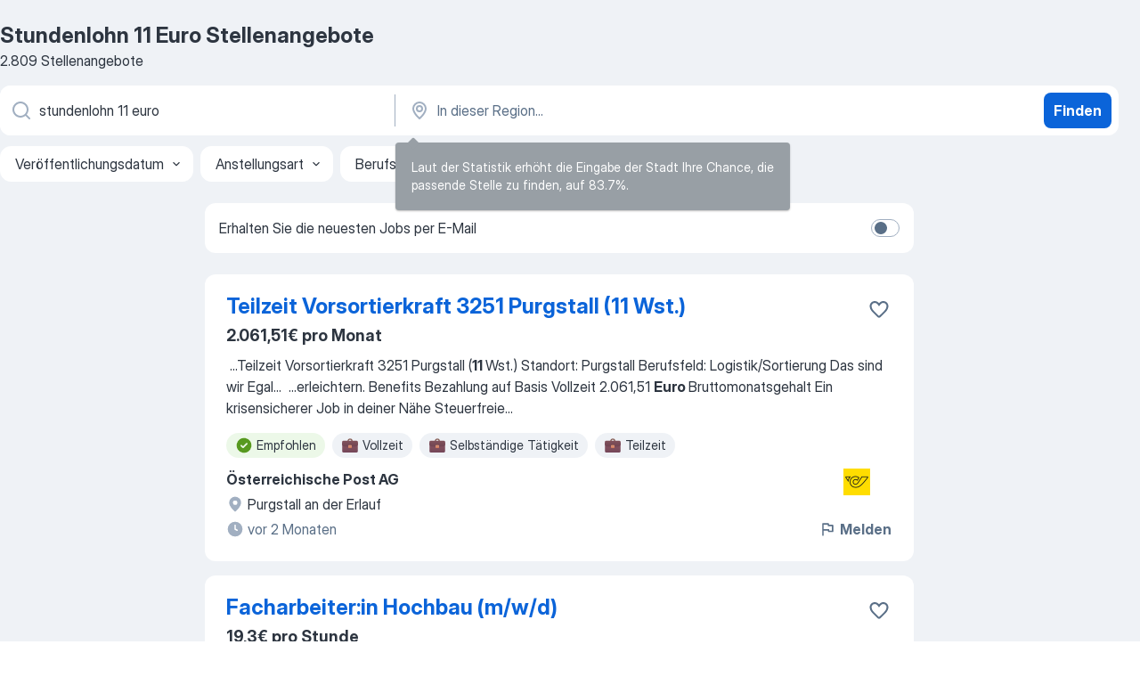

--- FILE ---
content_type: text/html
request_url: https://at.jooble.org/stellenangebote-stundenlohn-11-euro
body_size: 85343
content:
<!DOCTYPE html><html lang="de" xmlns="http://www.w3.org/1999/xhtml"><head><meta charset="utf-8"><link data-chunk="app" rel="stylesheet" href="/assets/app.60b7e3f941d6d7a5cf96.css"><link data-chunk="SERP" rel="stylesheet" href="/assets/SERP.ab1d3a79bb95283a3330.css"><meta name="viewport" content="width=device-width,initial-scale=1.0,maximum-scale=5" /><meta property="og:site_name" content="Jooble" /><meta property="og:locale" content="de" /><meta property="og:type" content="website" /><meta name="msvalidate.01" content="4E93DB804C5CCCD5B3AFF7486D4B2757" /><meta name="format-detection" content="telephone=no"><link rel="preconnect" href="https://www.googletagmanager.com" /><link rel="preconnect" href="https://www.google-analytics.com" /><link rel="dns-prefetch" href="https://www.google.com" /><link rel="dns-prefetch" href="https://apis.google.com" /><link rel="dns-prefetch" href="https://connect.facebook.net" /><link rel="dns-prefetch" href="https://www.facebook.com" /><link href="https://data-at.jooble.org/assets/fonts/inter-display.css" rel="stylesheet"><link href="https://data-at.jooble.org/assets/fonts/segoe.css" rel="stylesheet"><link rel="apple-touch-icon" href="/assets/images/favicon/ua/apple-touch-icon.png?v=4" /><link rel="apple-touch-icon" sizes="57x57" href="/assets/images/favicon/ua/apple-touch-icon-57x57.png?v=4" /><link rel="apple-touch-icon" sizes="60x60" href="/assets/images/favicon/ua/apple-touch-icon-60x60.png?v=4" /><link rel="apple-touch-icon" sizes="72x72" href="/assets/images/favicon/ua/apple-touch-icon-72x72.png?v=4" /><link rel="apple-touch-icon" sizes="76x76" href="/assets/images/favicon/ua/apple-touch-icon-76x76.png?v=4" /><link rel="apple-touch-icon" sizes="114x114" href="/assets/images/favicon/ua/apple-touch-icon-114x114.png?v=4" /><link rel="apple-touch-icon" sizes="120x120" href="/assets/images/favicon/ua/apple-touch-icon-120x120.png?v=4" /><link rel="apple-touch-icon" sizes="144x144" href="/assets/images/favicon/ua/apple-touch-icon-144x144.png?v=4" /><link rel="apple-touch-icon" sizes="152x152" href="/assets/images/favicon/ua/apple-touch-icon-152x152.png?v=4" /><link rel="apple-touch-icon" sizes="180x180" href="/assets/images/favicon/ua/apple-touch-icon-180x180.png?v=4" /><link rel="icon" type="image/png" sizes="16x16" href="/assets/images/favicon/ua/favicon-16x16.png?v=4"><link rel="icon" type="image/png" sizes="32x32" href="/assets/images/favicon/ua/favicon-32x32.png?v=4"><link rel="icon" type="image/png" sizes="48x48" href="/assets/images/favicon/ua/android-chrome-48x48.png?v=4"><link rel="icon" type="image/png" sizes="96x96" href="/assets/images/favicon/ua/android-chrome-96x96.png?v=4"><link rel="icon" type="image/png" sizes="144x144" href="/assets/images/favicon/ua/android-chrome-144x144.png?v=4"><link rel="icon" type="image/png" sizes="192x192" href="/assets/images/favicon/ua/android-chrome-192x192.png?v=4"><link rel="icon" type="image/png" sizes="194x194" href="/assets/images/favicon/ua/favicon-194x194.png?v=4"><link rel="icon" type="image/png" sizes="256x256" href="/assets/images/favicon/ua/android-chrome-256x256.png?v=4"><link rel="icon" type="image/png" sizes="384x384" href="/assets/images/favicon/ua/android-chrome-384x384.png?v=4"><link rel="icon" type="image/png" sizes="512x512" href="/assets/images/favicon/ua/android-chrome-512x512.png?v=4"><link rel="shortcut icon" type="image/x-icon" href="/assets/images/favicon/ua/favicon-ua.ico?v=4"><link rel="icon" href="/assets/images/favicon/ua/icon.svg?v=4" sizes="any" type="image/svg+xml"><meta name="msapplication-tooltip" content="Jooble"><meta name="msapplication-config" content="/browserconfig.xml"><meta name="msapplication-TileColor" content="#ffffff"><meta name="msapplication-TileImage" content="/assets/images/favicon/ua/mstile-144x144.png?v=4"><meta name="theme-color" content="#ffffff"><meta name="ir-site-verification-token" content="-1337664224"><script type="text/javascript" charset="utf-8">(function(g,o){g[o]=g[o]||function(){(g[o]['q']=g[o]['q']||[]).push(arguments)},g[o]['t']=1*new Date})(window,'_googCsa'); </script><script>!function(){if('PerformanceLongTaskTiming' in window) {var g=window.__tti={e:[]};g.o = new PerformanceObserver(function(l){g.e = g.e.concat(l.getEntries())});g.o.observe({entryTypes:['longtask']})}}();</script><script>!function(){var e,t,n,i,r={passive:!0,capture:!0},a=new Date,o=function(){i=[],t=-1,e=null,f(addEventListener)},c=function(i,r){e||(e=r,t=i,n=new Date,f(removeEventListener),u())},u=function(){if(t>=0&&t<n-a){var r={entryType:"first-input",name:e.type,target:e.target,cancelable:e.cancelable,startTime:e.timeStamp,processingStart:e.timeStamp+t};i.forEach((function(e){e(r)})),i=[]}},s=function(e){if(e.cancelable){var t=(e.timeStamp>1e12?new Date:performance.now())-e.timeStamp;"pointerdown"==e.type?function(e,t){var n=function(){c(e,t),a()},i=function(){a()},a=function(){removeEventListener("pointerup",n,r),removeEventListener("pointercancel",i,r)};addEventListener("pointerup",n,r),addEventListener("pointercancel",i,r)}(t,e):c(t,e)}},f=function(e){["mousedown","keydown","touchstart","pointerdown"].forEach((function(t){return e(t,s,r)}))},p="hidden"===document.visibilityState?0:1/0;addEventListener("visibilitychange",(function e(t){"hidden"===document.visibilityState&&(p=t.timeStamp,removeEventListener("visibilitychange",e,!0))}),!0);o(),self.webVitals={firstInputPolyfill:function(e){i.push(e),u()},resetFirstInputPolyfill:o,get firstHiddenTime(){return p}}}();</script><title data-rh="true">Dringend! Stundenlohn 11 Euro Stellenangebote - Dezember 2025 - Jooble</title><link data-rh="true" rel="canonical" href="https://at.jooble.org/stellenangebote-stundenlohn-11-euro"/><link data-rh="true" hreflang="de-AT" rel="alternate" href="https://at.jooble.org/stellenangebote-stundenlohn-11-euro"/><meta data-rh="true" name="keywords" content="Stundenlohn 11 Euro Stellenangebote, Stundenlohn 11 Euro Jobs, Stellenangebote, Jobs"/><meta data-rh="true" name="description" content="Jobs: Stundenlohn 11 Euro • Umfangreiche Auswahl von 45.000+ aktuellen Stellenangeboten in Österreich und im Ausland • Schnelle &amp; Kostenlose Jobsuche • Führende Arbeitgeber • Vollzeit-, Teilzeit- und temporäre Anstellung • Konkurrenzfähiges Gehalt • Job-Mail-Service • Jobs als: Stundenlohn 11 Euro - jetzt finden!"/><meta data-rh="true" property="og:image" content="/assets/images/open_graph/og_image.png"/><meta data-rh="true" property="og:url" content="https://at.jooble.org/stellenangebote-stundenlohn-11-euro"/><meta data-rh="true" property="og:title" content="Dringend! Stundenlohn 11 Euro Stellenangebote - Dezember 2025 - Jooble"/><meta data-rh="true" property="og:description" content="Jobs: Stundenlohn 11 Euro • Umfangreiche Auswahl von 45.000+ aktuellen Stellenangeboten in Österreich und im Ausland • Schnelle &amp; Kostenlose Jobsuche • Führende Arbeitgeber • Vollzeit-, Teilzeit- und temporäre Anstellung • Konkurrenzfähiges Gehalt • Job-Mail-Service • Jobs als: Stundenlohn 11 Euro - jetzt finden!"/><script data-rh="true" type="application/ld+json">{"@context":"https://schema.org","@type":"BreadcrumbList","itemListElement":[[{"@type":"ListItem","position":1,"item":{"@id":"https://at.jooble.org","name":"Stellenangebote"}},{"@type":"ListItem","position":2,"item":{"name":"Stundenlohn 11 euro"}}]]}</script><script data-rh="true" type="application/ld+json">{"@context":"https://schema.org","@type":"ItemList","numberOfItems":2809,"itemListElement":[[{"@type":"ListItem","position":1,"url":"https://at.jooble.org/desc/-3921612121311849158"},{"@type":"ListItem","position":2,"url":"https://at.jooble.org/jdp/976303210538674493/Facharbeiter%3Ain-Hochbau-(m%2Fw%2Fd)-Perg"},{"@type":"ListItem","position":3,"url":"https://at.jooble.org/desc/2547385066977364474"},{"@type":"ListItem","position":4,"url":"https://at.jooble.org/desc/7989697116874433146"},{"@type":"ListItem","position":5,"url":"https://at.jooble.org/rjdp/2873497804668976055/Mitarbeiter%2F+in-(Sonst.)-in-der-Produktion-Schwanenstadt"},{"@type":"ListItem","position":6,"url":"https://at.jooble.org/rjdp/7583364121786293094/Mitarbeiter%2F+in-(Sonst.)-in-der-Produktion-Schwanenstadt"},{"@type":"ListItem","position":7,"url":"https://at.jooble.org/jdp/-3023341862129270583/Produktionsmitarbeiter-Lebensmittel-(m%2Fw%2Fd)-Ober%C3%B6sterreich"},{"@type":"ListItem","position":8,"url":"https://at.jooble.org/jdp/588242346164462285/Teilzeit-Vorsortierkraft-3251-Purgstall-(11-Wst.)-Lichtenegg"},{"@type":"ListItem","position":9,"url":"https://at.jooble.org/jdp/-6479597763593684966/Mitarbeiter-Schaltschrankbau-(m%2Fw%2Fd)-Hart-bei-Graz"},{"@type":"ListItem","position":10,"url":"https://at.jooble.org/jdp/-4626530611076334587/Kraftfahrer%3Ain-(all-genders)-Salzburg-(Stadt)"},{"@type":"ListItem","position":11,"url":"https://at.jooble.org/jdp/-3906469717551150056/Leiste-deinen-Beitrag-durch-Coronatester-(m%2Fw%2Fd)-Jobs-%C3%96sterreich"},{"@type":"ListItem","position":12,"url":"https://at.jooble.org/jdp/5280074107197854825/Mitarbeiter-Schaltschrankbau-(m%2Fw%2Fd)-Hart-bei-Graz"},{"@type":"ListItem","position":13,"url":"https://at.jooble.org/jdp/6418404740829151137/Saugwagenfahrer%3Ain-(all-genders)-Steyr"},{"@type":"ListItem","position":14,"url":"https://at.jooble.org/jdp/6014294356444886054/Mitarbeiter%3Ain-Familienentlastungsdienst-(m%2Fw%2Fd)-Voitsberg"},{"@type":"ListItem","position":15,"url":"https://at.jooble.org/jdp/-5315308124691146464/Mitarbeiter%3Ain-f%C3%BCr-intensivbetreutes-Wohnen-(m%2Fw%2Fd)-Graz"},{"@type":"ListItem","position":16,"url":"https://at.jooble.org/jdp/-5943863996909476107/Mitarbeiter%3Ain-Mobile-Sozialpsychiatrische-Betreuung-(m%2Fw%2Fd)-Voitsberg"},{"@type":"ListItem","position":17,"url":"https://at.jooble.org/jdp/1927233562216817951/Produktionsmitarbeiter-(m%2Fw%2Fd)-Feldkirchen-in-K%C3%A4rnten"},{"@type":"ListItem","position":18,"url":"https://at.jooble.org/jdp/7606508350287889227/Produktionsarbeiter-(m%2Fw%2Fd)-Glanegg"},{"@type":"ListItem","position":19,"url":"https://at.jooble.org/rjdp/1382253913541249980/Nachhilfe-Teilzeit-%C3%96sterreich"},{"@type":"ListItem","position":20,"url":"https://at.jooble.org/jdp/9164338904184185634/Schlosser-(m%2Fw%2Fd)-Sankt-Georgen-bei-Salzburg"},{"@type":"ListItem","position":21,"url":"https://at.jooble.org/jdp/4378740694670008061/Zimmerer-(m%2Fw%2Fd)-Arriach"},{"@type":"ListItem","position":22,"url":"https://at.jooble.org/jdp/-4199259339616783318/Elektriker-%2F-Elektrobetriebstechniker-(m%2Fw%2Fd)-Sankt-Georgen-bei-Salzburg"},{"@type":"ListItem","position":23,"url":"https://at.jooble.org/desc/-8242270111175063453"},{"@type":"ListItem","position":24,"url":"https://at.jooble.org/rjdp/-3154680354461706872/Schlosser-im-Baubereich-(m%2Fw%2Fd)-Wien"},{"@type":"ListItem","position":25,"url":"https://at.jooble.org/jdp/-7828526862329228622/Produktionsmitarbeiter-(m%2Fw%2Fd)-(25715)-Feldkirchen-in-K%C3%A4rnten"},{"@type":"ListItem","position":26,"url":"https://at.jooble.org/rjdp/7613041920501031155/Produktionsmitarbeiter%2F+in-Produktionsmitarbeiter-Althofen"},{"@type":"ListItem","position":27,"url":"https://at.jooble.org/jdp/-1806828544104280298/Produktionsmitarbeiter-(m%2Fw%2Fd)-Sinabelkirchen"},{"@type":"ListItem","position":28,"url":"https://at.jooble.org/rjdp/-2716751152221313351/Produktionsmitarbeiter%2F+in-Produktionsmitarbeiter-Klagenfurt-am-W%C3%B6rthersee"},{"@type":"ListItem","position":29,"url":"https://at.jooble.org/rjdp/-4753618698841303781/Mitarbeiter%2F+in-(Sonst.)-in-der-Produktion-Spittal-an-der-Drau"},{"@type":"ListItem","position":30,"url":"https://at.jooble.org/rjdp/-1557413426234581367/Mitarbeiter%2F+in-(Sonst.)-in-der-Produktion-Kirchdorf-an-der-Krems-(Bezirk)"}]]}</script></head><body ondragstart="return false"><div id="app"><div class="zR2N9v"><div class="_1G2nM4"><div></div><div id="serpContainer" class="_0CG45k"><div class="+MdXgT"><header class="VavEB9"><div class="qD9dwK"><h1 class="_518B8Z">Stundenlohn 11 Euro Stellenangebote</h1><div company="p" class="cXVOTD">2.809 Stellenangebote</div></div><div class=""><form class="CXE+FW" data-test-name="_searchForm"><div class="tXoMlu"><div class="kySr3o EIHqTW"><div class="H-KSNn"><div class="Y6LTZC RKazSn"><div class="_0vIToK"><svg class="BC4g2E abyhUO gexuVd kPZVKg"><use xlink:href="/assets/sprite.1oxueCVBzlo-hocQRlhy.svg#icon-magnifier-usage"></use></svg><input id="input_:R55ioh:" class="_2cXMBT aHpE4r _5sX2B+" placeholder="Ich suche nach Stellenangeboten..." type="text" spellcheck="false" name="keyword" autoComplete="off" autoCapitalize="off" data-test-name="_searchFormKeywordInput" aria-label="Bitte geben Sie an, welche Art von Stelle Sie suchen" value="stundenlohn 11 euro"/></div></div></div></div><div class="kySr3o _9+Weu7"><div class="H-KSNn"><div class="Y6LTZC RKazSn"><div class="_0vIToK"><svg class="BC4g2E abyhUO gexuVd kPZVKg"><use xlink:href="/assets/sprite.1oxueCVBzlo-hocQRlhy.svg#icon-map_marker-usage"></use></svg><input id="tbRegion" class="_2cXMBT aHpE4r _5sX2B+" placeholder="In dieser Region..." type="text" spellcheck="false" name="region" autoComplete="off" autoCapitalize="off" data-test-name="_searchFormRegionInput" aria-label="Wählen Sie den Ort aus, in dem Sie Job suchen" value=""/></div></div></div></div></div><button type="submit" class="VMdYVt i6dNg1 oUsVL7 xVPKbj ZuTpxY">Finden</button></form></div><div class="p7hDF8"><div class="apmZrt" data-test-name="_smartTagsFilter"><div class="wYznI5"><span class="_1apRDx">Veröffentlichungsdatum</span><svg class="KaSFrq DuJhnH GM7Sgs _398Jb4"><use xlink:href="/assets/sprite.1oxueCVBzlo-hocQRlhy.svg#icon-chevron_down-usage"></use></svg></div><div class="wYznI5"><span class="_1apRDx">Anstellungsart</span><svg class="KaSFrq DuJhnH GM7Sgs _398Jb4"><use xlink:href="/assets/sprite.1oxueCVBzlo-hocQRlhy.svg#icon-chevron_down-usage"></use></svg></div><div class="wYznI5"><span class="_1apRDx">Berufserfahrung</span><svg class="KaSFrq DuJhnH GM7Sgs _398Jb4"><use xlink:href="/assets/sprite.1oxueCVBzlo-hocQRlhy.svg#icon-chevron_down-usage"></use></svg></div><div class="wYznI5"><span class="_1apRDx">Anstellungsart</span><svg class="KaSFrq DuJhnH GM7Sgs _398Jb4"><use xlink:href="/assets/sprite.1oxueCVBzlo-hocQRlhy.svg#icon-chevron_down-usage"></use></svg></div><div class="wYznI5"><span class="_1apRDx">Gehalt</span><svg class="KaSFrq DuJhnH GM7Sgs _398Jb4"><use xlink:href="/assets/sprite.1oxueCVBzlo-hocQRlhy.svg#icon-chevron_down-usage"></use></svg></div></div></div></header><div class="y+s7YY"><div class="Amjssv"><main class="toVmC+" role="main"><div class="NeCPdn" id="topBarContainer"><div class="dKIuea"><div class="pfddcp xPgV1+"><div class="Z7rxKJ"><span class="ahUpuK"> Erhalten Sie die neuesten Jobs per E-Mail </span><div class="rV3P9b H6hBvI RDT4pD seXaaO"><input id="SubscriptionSwitcher" type="checkbox" aria-label="SubscriptionSwitcher"/><label for="SubscriptionSwitcher"><span data-switch="pill" data-caption="false"><span data-switch="round"></span></span></label></div></div></div></div></div><div class="bXbgrv" id="serpContent"><div><div class="infinite-scroll-component__outerdiv"><div class="infinite-scroll-component ZbPfXY _serpContentBlock" style="height:auto;overflow:auto;-webkit-overflow-scrolling:touch"><div><ul class="kiBEcn"><li></li><li><div id="-3921612121311849158" data-test-name="_jobCard" class="+n4WEb rHG1ci"><div class="_9q4Aij"><h2 class="jA9gFS dUatPc"><a class="_8w9Ce2 tUC4Fj _6i4Nb0 wtCvxI job_card_link" target="_blank" rel="noopener nofollow" href="https://at.jooble.org/desc/-3921612121311849158">Teilzeit Vorsortierkraft 3251 Purgstall (11 Wst.)</a></h2><div class="_5A-eEY"><div class="Bdpujj"><button type="button" class="ZapzXe _9WpygY XEfYdx JFkX+L vMdXr7 RNbuqd" data-test-name="jobFavoritesButton__-3921612121311849158" aria-label="Die Stellenanzeige wurde zu den Favoriten hinzugefügt"><span class="H2e2t1 +gVFyQ"><svg class="KaSFrq JAzKjj _0ng4na"><use xlink:href="/assets/sprite.1oxueCVBzlo-hocQRlhy.svg#icon-heart_outline-usage"></use></svg></span></button></div></div></div><div><div class="QZH8mt"><p class="b97WnG">2.061,51€ pro Monat</p><div class="GEyos4">&nbsp;...<span>Teilzeit Vorsortierkraft 3251 Purgstall (</span><b>11 </b><span>Wst.)
   Standort:  Purgstall    Berufsfeld:  Logistik/Sortierung 
 Das sind wir 
 Egal</span>...&nbsp;&nbsp;...<span>erleichtern.  Benefits 
 Bezahlung auf Basis Vollzeit 2.061,51 </span><b>Euro </b><span>Bruttomonatsgehalt 
 Ein krisensicherer Job in deiner Nähe 
 Steuerfreie</span>...&nbsp;</div><div class="rvi8+s"><div class="tXxXy-"><div data-name="suggested" data-test-name="_highlightedTag" class="K8ZLnh tag fT460t"><svg class="KaSFrq DuJhnH GeatqJ"><use xlink:href="/assets/sprite.1oxueCVBzlo-hocQRlhy.svg#icon-check_match-usage"></use></svg>Empfohlen</div><div data-name="vollzeit" data-test-name="_jobTag" class="K8ZLnh tag _7Amkfs"><div class="uE1IG0" style="background-image:url(/assets/images/tagIconsNew/emoji_briefcase.svg)"></div>Vollzeit</div><div data-name="selbstaendige_taetigkeit" data-test-name="_jobTag" class="K8ZLnh tag _7Amkfs"><div class="uE1IG0" style="background-image:url(/assets/images/tagIconsNew/emoji_briefcase.svg)"></div>Selbständige Tätigkeit</div><div data-name="teilzeit" data-test-name="_jobTag" class="K8ZLnh tag _7Amkfs"><div class="uE1IG0" style="background-image:url(/assets/images/tagIconsNew/emoji_briefcase.svg)"></div>Teilzeit</div></div></div></div><div class="L4BhzZ wrapper__new_tags_design bLrJMm"><div class="j+648w"><button type="button" class="ZapzXe _9WpygY JFkX+L vMdXr7 _9ofHq7" data-test-name="_reportJobButtonSerp"><span class="H2e2t1 w87w0E"><svg class="KaSFrq xY3sEm _0ng4na cS9jE1"><use xlink:href="/assets/sprite.1oxueCVBzlo-hocQRlhy.svg#icon-flag-usage"></use></svg></span>Melden</button><img src="https://nl.jooble.org/logo/6502246869562491730.png" class="yUFQEM" aria-hidden="true" alt="dteCompanyLogo"/></div><div class="E6E0jY"><div class="pXyhD4 VeoRvG"><div class="heru4z"><p class="z6WlhX" data-test-name="_companyName">Österreichische Post AG</p></div></div><div class="blapLw gj1vO6 fhg31q nxYYVJ" tabindex="-1"><svg class="BC4g2E c6AqqO gexuVd kE3ssB DlQ0Ty icon_gray_soft mdorqd"><use xlink:href="/assets/sprite.1oxueCVBzlo-hocQRlhy.svg#icon-map_marker_filled-usage"></use></svg><div class="caption NTRJBV">Purgstall an der Erlauf</div></div><div class="blapLw gj1vO6 fhg31q fGYTou"><svg class="BC4g2E c6AqqO gexuVd kE3ssB DlQ0Ty icon_gray_soft jjtReA"><use xlink:href="/assets/sprite.1oxueCVBzlo-hocQRlhy.svg#icon-clock_filled-usage"></use></svg><div class="caption Vk-5Da"> vor 2 Monaten</div></div></div></div></div></div></li><li><div id="976303210538674493" data-test-name="_jobCard" class="+n4WEb rHG1ci"><div class="_9q4Aij"><h2 class="jA9gFS dUatPc"><a class="_8w9Ce2 tUC4Fj _6i4Nb0 wtCvxI job_card_link" target="_blank" href="https://at.jooble.org/jdp/976303210538674493/Facharbeiter%3Ain-Hochbau-(m%2Fw%2Fd)-Perg">Facharbeiter:in Hochbau (m/w/d)</a></h2><div class="_5A-eEY"><div class="Bdpujj"><button type="button" class="ZapzXe _9WpygY XEfYdx JFkX+L vMdXr7 RNbuqd" data-test-name="jobFavoritesButton__976303210538674493" aria-label="Die Stellenanzeige wurde zu den Favoriten hinzugefügt"><span class="H2e2t1 +gVFyQ"><svg class="KaSFrq JAzKjj _0ng4na"><use xlink:href="/assets/sprite.1oxueCVBzlo-hocQRlhy.svg#icon-heart_outline-usage"></use></svg></span></button></div></div></div><div><div class="QZH8mt"><p class="b97WnG">19,3€ pro Stunde</p><div class="GEyos4">&nbsp;...<span>4320 | Greiner Straße 63   
 Berufserfahrung (Senior Level)   
 </span><b>Stundenlohn:</b><span> 19,30 EUR  
  Werde auch du part of the family! Du möchtest</span>...&nbsp;&nbsp;...<span>.  
  Für diese Position bieten wir ein Entgelt von 19,30 </span><b>Euro </b><span>brutto / Stunde, ergänzt um Sozialleistungen und allfällige Zulagen</span>...&nbsp;</div><div class="rvi8+s"><div class="tXxXy-"><div data-name="stundenlohn" data-test-name="_highlightedTag" class="K8ZLnh tag fT460t"><svg class="KaSFrq DuJhnH GeatqJ"><use xlink:href="/assets/sprite.1oxueCVBzlo-hocQRlhy.svg#icon-check_match-usage"></use></svg>Stundenlohn</div><div data-name="vollzeit" data-test-name="_jobTag" class="K8ZLnh tag _7Amkfs"><div class="uE1IG0" style="background-image:url(/assets/images/tagIconsNew/emoji_briefcase.svg)"></div>Vollzeit</div><div data-name="ausbildungsplatz" data-test-name="_jobTag" class="K8ZLnh tag _7Amkfs"><div class="uE1IG0" style="background-image:url(/assets/images/tagIconsNew/emoji_briefcase.svg)"></div>Ausbildungsplatz</div><div data-name="weiterbildungsstelle" data-test-name="_jobTag" class="K8ZLnh tag _7Amkfs"><div class="uE1IG0" style="background-image:url(/assets/images/tagIconsNew/emoji_briefcase.svg)"></div>Weiterbildung</div><div data-name="flexible_arbeitszeit" data-test-name="_jobTag" class="K8ZLnh tag _7Amkfs"><div class="uE1IG0" style="background-image:url(/assets/images/tagIconsNew/emoji_tear_off_calendar.svg)"></div>Flexible Arbeitszeit</div></div></div></div><div class="L4BhzZ wrapper__new_tags_design bLrJMm"><div class="j+648w"><button type="button" class="ZapzXe _9WpygY JFkX+L vMdXr7 _9ofHq7" data-test-name="_reportJobButtonSerp"><span class="H2e2t1 w87w0E"><svg class="KaSFrq xY3sEm _0ng4na cS9jE1"><use xlink:href="/assets/sprite.1oxueCVBzlo-hocQRlhy.svg#icon-flag-usage"></use></svg></span>Melden</button><img src="https://nl.jooble.org/logo/8846714263264061032.png" class="yUFQEM" aria-hidden="true" alt="dteCompanyLogo"/></div><div class="E6E0jY"><div class="pXyhD4 VeoRvG"><div class="heru4z"><p class="z6WlhX" data-test-name="_companyName">HABAU Hoch- u Tiefbaugesellschaft m.b.H.</p></div></div><div class="blapLw gj1vO6 fhg31q nxYYVJ" tabindex="-1"><svg class="BC4g2E c6AqqO gexuVd kE3ssB DlQ0Ty icon_gray_soft mdorqd"><use xlink:href="/assets/sprite.1oxueCVBzlo-hocQRlhy.svg#icon-map_marker_filled-usage"></use></svg><div class="caption NTRJBV">Perg</div></div><div class="blapLw gj1vO6 fhg31q fGYTou"><svg class="BC4g2E c6AqqO gexuVd kE3ssB DlQ0Ty icon_gray_soft jjtReA"><use xlink:href="/assets/sprite.1oxueCVBzlo-hocQRlhy.svg#icon-clock_filled-usage"></use></svg><div class="caption Vk-5Da">Vor 17 Tagen</div></div></div></div></div></div></li><li><div id="2547385066977364474" data-test-name="_jobCard" class="+n4WEb rHG1ci"><div class="_9q4Aij"><h2 class="jA9gFS dUatPc"><a class="_8w9Ce2 tUC4Fj _6i4Nb0 wtCvxI job_card_link" target="_blank" rel="noopener nofollow" href="https://at.jooble.org/desc/2547385066977364474">Produktionsarbeiter in Musterabteilung (m/w/d)</a></h2><div class="_5A-eEY"><div class="Bdpujj"><button type="button" class="ZapzXe _9WpygY XEfYdx JFkX+L vMdXr7 RNbuqd" data-test-name="jobFavoritesButton__2547385066977364474" aria-label="Die Stellenanzeige wurde zu den Favoriten hinzugefügt"><span class="H2e2t1 +gVFyQ"><svg class="KaSFrq JAzKjj _0ng4na"><use xlink:href="/assets/sprite.1oxueCVBzlo-hocQRlhy.svg#icon-heart_outline-usage"></use></svg></span></button></div></div></div><div><div class="QZH8mt"><p class="b97WnG">17,12€ pro Stunde</p><div class="GEyos4">&nbsp;...<span>und färben 
 etikettieren und verpacken 
 Wir bieten 
 Vollzeitbeschäftigung (38,5 h/Woche)
 Das kollektivvertragliche </span><b>Stundenlohn </b><span>beträgt € 17,</span><b>11 </b><span>brutto 
 Überzahlung je nach Qualifikation und Berufserfahrung ist möglich 
 Ausgesprochen gutes Betriebsklima in einem</span>...&nbsp;</div><div class="rvi8+s"><div class="tXxXy-"><div data-name="stundenlohn" data-test-name="_highlightedTag" class="K8ZLnh tag fT460t"><svg class="KaSFrq DuJhnH GeatqJ"><use xlink:href="/assets/sprite.1oxueCVBzlo-hocQRlhy.svg#icon-check_match-usage"></use></svg>Stundenlohn</div><div data-name="vollzeit" data-test-name="_jobTag" class="K8ZLnh tag _7Amkfs"><div class="uE1IG0" style="background-image:url(/assets/images/tagIconsNew/emoji_briefcase.svg)"></div>Vollzeit</div><div data-name="3_schicht" data-test-name="_jobTag" class="K8ZLnh tag _7Amkfs"><div class="uE1IG0" style="background-image:url(/assets/images/tagIconsNew/emoji_tear_off_calendar.svg)"></div>3 Schicht</div></div></div></div><div class="L4BhzZ wrapper__new_tags_design bLrJMm"><div class="j+648w"><button type="button" class="ZapzXe _9WpygY JFkX+L vMdXr7 _9ofHq7" data-test-name="_reportJobButtonSerp"><span class="H2e2t1 w87w0E"><svg class="KaSFrq xY3sEm _0ng4na cS9jE1"><use xlink:href="/assets/sprite.1oxueCVBzlo-hocQRlhy.svg#icon-flag-usage"></use></svg></span>Melden</button></div><div class="E6E0jY"><div class="pXyhD4 VeoRvG"><div class="heru4z"><p class="z6WlhX" data-test-name="_companyName">ACTIEF JOBMADE GmbH</p></div></div><div class="blapLw gj1vO6 fhg31q nxYYVJ" tabindex="-1"><svg class="BC4g2E c6AqqO gexuVd kE3ssB DlQ0Ty icon_gray_soft mdorqd"><use xlink:href="/assets/sprite.1oxueCVBzlo-hocQRlhy.svg#icon-map_marker_filled-usage"></use></svg><div class="caption NTRJBV">Ferndorf</div></div><div class="blapLw gj1vO6 fhg31q fGYTou"><svg class="BC4g2E c6AqqO gexuVd kE3ssB DlQ0Ty icon_gray_soft jjtReA"><use xlink:href="/assets/sprite.1oxueCVBzlo-hocQRlhy.svg#icon-clock_filled-usage"></use></svg><div class="caption Vk-5Da"> vor 2 Monaten</div></div></div></div></div></div></li><li><div id="7989697116874433146" data-test-name="_jobCard" class="+n4WEb rHG1ci"><div class="_9q4Aij"><h2 class="jA9gFS dUatPc"><a class="_8w9Ce2 tUC4Fj _6i4Nb0 wtCvxI job_card_link" target="_blank" rel="noopener nofollow" href="https://at.jooble.org/desc/7989697116874433146">Produktionsarbeiter/in Holzindustrie</a></h2><div class="_5A-eEY"><div class="Bdpujj"><button type="button" class="ZapzXe _9WpygY XEfYdx JFkX+L vMdXr7 RNbuqd" data-test-name="jobFavoritesButton__7989697116874433146" aria-label="Die Stellenanzeige wurde zu den Favoriten hinzugefügt"><span class="H2e2t1 +gVFyQ"><svg class="KaSFrq JAzKjj _0ng4na"><use xlink:href="/assets/sprite.1oxueCVBzlo-hocQRlhy.svg#icon-heart_outline-usage"></use></svg></span></button></div></div></div><div><div class="QZH8mt"><p class="b97WnG">15,27€ pro Stunde</p><div class="GEyos4">&nbsp;...<span>wird ein Bruttostundenlohn ab €15,27 mit entsprechender LAP €17,</span><b>11.</b><span> 
 Aufstieg durch Leistung und Engagement. 
 Gesucht wird ab</span>...&nbsp;&nbsp;...<span>Integration/Übernahme 
 Vollzeitarbeitsplatz 
 Weiterbildung 
 Ihr </span><b>Stundenlohn </b><span>
€ 15,27
 Deine 
 Ansprechpersonen 
 bei Jobs Experts</span>...&nbsp;</div><div class="rvi8+s"><div class="tXxXy-"><div data-name="stundenlohn" data-test-name="_highlightedTag" class="K8ZLnh tag fT460t"><svg class="KaSFrq DuJhnH GeatqJ"><use xlink:href="/assets/sprite.1oxueCVBzlo-hocQRlhy.svg#icon-check_match-usage"></use></svg>Stundenlohn</div><div data-name="vollzeit" data-test-name="_jobTag" class="K8ZLnh tag _7Amkfs"><div class="uE1IG0" style="background-image:url(/assets/images/tagIconsNew/emoji_briefcase.svg)"></div>Vollzeit</div><div data-name="unbefristet" data-test-name="_jobTag" class="K8ZLnh tag _7Amkfs"><div class="uE1IG0" style="background-image:url(/assets/images/tagIconsNew/emoji_briefcase.svg)"></div>Unbefristete Arbeit</div><div data-name="weiterbildungsstelle" data-test-name="_jobTag" class="K8ZLnh tag _7Amkfs"><div class="uE1IG0" style="background-image:url(/assets/images/tagIconsNew/emoji_briefcase.svg)"></div>Weiterbildung</div><div data-name="lehre" data-test-name="_jobTag" class="K8ZLnh tag _7Amkfs"><div class="uE1IG0" style="background-image:url(/assets/images/tagIconsNew/emoji_briefcase.svg)"></div>Lehre</div><div data-name="einschulung" data-test-name="_jobTag" class="K8ZLnh tag _7Amkfs"><div class="uE1IG0" style="background-image:url(/assets/images/tagIconsNew/emoji_briefcase.svg)"></div>Einschulung</div></div></div></div><div class="L4BhzZ wrapper__new_tags_design bLrJMm"><div class="j+648w"><button type="button" class="ZapzXe _9WpygY JFkX+L vMdXr7 _9ofHq7" data-test-name="_reportJobButtonSerp"><span class="H2e2t1 w87w0E"><svg class="KaSFrq xY3sEm _0ng4na cS9jE1"><use xlink:href="/assets/sprite.1oxueCVBzlo-hocQRlhy.svg#icon-flag-usage"></use></svg></span>Melden</button></div><div class="E6E0jY"><div class="pXyhD4 VeoRvG"><div class="heru4z"><p class="z6WlhX" data-test-name="_companyName">JOBS Experts Industrieservice GmbH</p></div></div><div class="blapLw gj1vO6 fhg31q nxYYVJ" tabindex="-1"><svg class="BC4g2E c6AqqO gexuVd kE3ssB DlQ0Ty icon_gray_soft mdorqd"><use xlink:href="/assets/sprite.1oxueCVBzlo-hocQRlhy.svg#icon-map_marker_filled-usage"></use></svg><div class="caption NTRJBV">Weißkirchen an der Traun</div></div><div class="blapLw gj1vO6 fhg31q fGYTou"><svg class="BC4g2E c6AqqO gexuVd kE3ssB DlQ0Ty icon_gray_soft jjtReA"><use xlink:href="/assets/sprite.1oxueCVBzlo-hocQRlhy.svg#icon-clock_filled-usage"></use></svg><div class="caption Vk-5Da">Vor 17 Tagen</div></div></div></div></div></div></li><li><div id="-6749255295829366777" data-test-name="_jobCard" class="+n4WEb rHG1ci"><div class="_9q4Aij"><h2 class="jA9gFS dUatPc"><a class="_8w9Ce2 tUC4Fj _6i4Nb0 wtCvxI job_card_link" target="_blank" href="https://at.jooble.org/rjdp/2873497804668976055/Mitarbeiter%2F+in-(Sonst.)-in-der-Produktion-Schwanenstadt">Mitarbeiter/-in (Sonst.) in der Produktion</a></h2><div class="_5A-eEY"><div class="Bdpujj"><button type="button" class="ZapzXe _9WpygY XEfYdx JFkX+L vMdXr7 RNbuqd" data-test-name="jobFavoritesButton__-6749255295829366777" aria-label="Die Stellenanzeige wurde zu den Favoriten hinzugefügt"><span class="H2e2t1 +gVFyQ"><svg class="KaSFrq JAzKjj _0ng4na"><use xlink:href="/assets/sprite.1oxueCVBzlo-hocQRlhy.svg#icon-heart_outline-usage"></use></svg></span></button></div></div></div><div><div class="QZH8mt"><p class="b97WnG">17,11€ pro Stunde</p><div class="GEyos4">&nbsp;...<span>Fertigung von Matratzen, Betten und Polstermöbel 
 Qualitätskontrolle der gefertigten Produkte 
 Wir bieten 
~ Wir bieten einen </span><b>Stundenlohn ab € 17,11 </b><span>brutto für Facharbeiter bzw. € 14,27 brutto für Hilfsarbeiter 
~ Überzahlung je nach Erfahrung und Qualifikation 
~4-Tage</span>...&nbsp;</div><div class="rvi8+s"><div class="tXxXy-"><div data-name="stundenlohn" data-test-name="_highlightedTag" class="K8ZLnh tag fT460t"><svg class="KaSFrq DuJhnH GeatqJ"><use xlink:href="/assets/sprite.1oxueCVBzlo-hocQRlhy.svg#icon-check_match-usage"></use></svg>Stundenlohn</div><div data-name="lehre" data-test-name="_jobTag" class="K8ZLnh tag _7Amkfs"><div class="uE1IG0" style="background-image:url(/assets/images/tagIconsNew/emoji_briefcase.svg)"></div>Lehre</div><div data-name="4_tage_woche" data-test-name="_jobTag" class="K8ZLnh tag _7Amkfs"><div class="uE1IG0" style="background-image:url(/assets/images/tagIconsNew/emoji_tear_off_calendar.svg)"></div>4 tage Woche</div></div></div></div><div class="L4BhzZ wrapper__new_tags_design bLrJMm"><div class="j+648w"><button type="button" class="ZapzXe _9WpygY JFkX+L vMdXr7 _9ofHq7" data-test-name="_reportJobButtonSerp"><span class="H2e2t1 w87w0E"><svg class="KaSFrq xY3sEm _0ng4na cS9jE1"><use xlink:href="/assets/sprite.1oxueCVBzlo-hocQRlhy.svg#icon-flag-usage"></use></svg></span>Melden</button></div><div class="E6E0jY"><div class="blapLw gj1vO6 fhg31q nxYYVJ" tabindex="-1"><svg class="BC4g2E c6AqqO gexuVd kE3ssB DlQ0Ty icon_gray_soft mdorqd"><use xlink:href="/assets/sprite.1oxueCVBzlo-hocQRlhy.svg#icon-map_marker_filled-usage"></use></svg><div class="caption NTRJBV">Schwanenstadt</div></div><div class="blapLw gj1vO6 fhg31q fGYTou"><svg class="BC4g2E c6AqqO gexuVd kE3ssB DlQ0Ty icon_gray_soft jjtReA"><use xlink:href="/assets/sprite.1oxueCVBzlo-hocQRlhy.svg#icon-clock_filled-usage"></use></svg><div class="caption Vk-5Da"> vor 2 Monaten</div></div></div></div></div></div></li><li><div id="2991612034530243096" data-test-name="_jobCard" class="+n4WEb rHG1ci"><div class="_9q4Aij"><h2 class="jA9gFS dUatPc"><a class="_8w9Ce2 tUC4Fj _6i4Nb0 wtCvxI job_card_link" target="_blank" href="https://at.jooble.org/rjdp/7583364121786293094/Mitarbeiter%2F+in-(Sonst.)-in-der-Produktion-Schwanenstadt">Mitarbeiter/-in (Sonst.) in der Produktion</a></h2><div class="_5A-eEY"><div class="Bdpujj"><button type="button" class="ZapzXe _9WpygY XEfYdx JFkX+L vMdXr7 RNbuqd" data-test-name="jobFavoritesButton__2991612034530243096" aria-label="Die Stellenanzeige wurde zu den Favoriten hinzugefügt"><span class="H2e2t1 +gVFyQ"><svg class="KaSFrq JAzKjj _0ng4na"><use xlink:href="/assets/sprite.1oxueCVBzlo-hocQRlhy.svg#icon-heart_outline-usage"></use></svg></span></button></div></div></div><div><div class="QZH8mt"><div class="GEyos4">&nbsp;...<span>von Matratzen, Betten und Polstermbel   
 Qualittskontrolle der gefertigten Produkte 
 Wir bieten 
 
~ Wir bieten einen </span><b>Stundenlohn ab 17,11 </b><span>brutto fr Facharbeiter bzw. 14,27 brutto fr Hilfsarbeiter   
~ berzahlung je nach Erfahrung und Qualifikation   
~4-Tage-Woche</span>...&nbsp;</div><div class="rvi8+s"><div class="tXxXy-"><div data-name="stundenlohn" data-test-name="_highlightedTag" class="K8ZLnh tag fT460t"><svg class="KaSFrq DuJhnH GeatqJ"><use xlink:href="/assets/sprite.1oxueCVBzlo-hocQRlhy.svg#icon-check_match-usage"></use></svg>Stundenlohn</div><div data-name="lehre" data-test-name="_jobTag" class="K8ZLnh tag _7Amkfs"><div class="uE1IG0" style="background-image:url(/assets/images/tagIconsNew/emoji_briefcase.svg)"></div>Lehre</div><div data-name="4_tage_woche" data-test-name="_jobTag" class="K8ZLnh tag _7Amkfs"><div class="uE1IG0" style="background-image:url(/assets/images/tagIconsNew/emoji_tear_off_calendar.svg)"></div>4 tage Woche</div></div></div></div><div class="L4BhzZ wrapper__new_tags_design bLrJMm"><div class="j+648w"><button type="button" class="ZapzXe _9WpygY JFkX+L vMdXr7 _9ofHq7" data-test-name="_reportJobButtonSerp"><span class="H2e2t1 w87w0E"><svg class="KaSFrq xY3sEm _0ng4na cS9jE1"><use xlink:href="/assets/sprite.1oxueCVBzlo-hocQRlhy.svg#icon-flag-usage"></use></svg></span>Melden</button></div><div class="E6E0jY"><div class="blapLw gj1vO6 fhg31q nxYYVJ" tabindex="-1"><svg class="BC4g2E c6AqqO gexuVd kE3ssB DlQ0Ty icon_gray_soft mdorqd"><use xlink:href="/assets/sprite.1oxueCVBzlo-hocQRlhy.svg#icon-map_marker_filled-usage"></use></svg><div class="caption NTRJBV">Schwanenstadt</div></div><div class="blapLw gj1vO6 fhg31q fGYTou"><svg class="BC4g2E c6AqqO gexuVd kE3ssB DlQ0Ty icon_gray_soft jjtReA"><use xlink:href="/assets/sprite.1oxueCVBzlo-hocQRlhy.svg#icon-clock_filled-usage"></use></svg><div class="caption Vk-5Da">Vor 8 Tagen</div></div></div></div></div></div></li><li><div id="-3023341862129270583" data-test-name="_jobCard" class="+n4WEb rHG1ci"><div class="_9q4Aij"><h2 class="jA9gFS dUatPc"><a class="_8w9Ce2 tUC4Fj _6i4Nb0 wtCvxI job_card_link" target="_blank" href="https://at.jooble.org/jdp/-3023341862129270583/Produktionsmitarbeiter-Lebensmittel-(m%2Fw%2Fd)-Ober%C3%B6sterreich">Produktionsmitarbeiter Lebensmittel (m/w/d)</a></h2><div class="_5A-eEY"><div class="Bdpujj"><button type="button" class="ZapzXe _9WpygY XEfYdx JFkX+L vMdXr7 RNbuqd" data-test-name="jobFavoritesButton__-3023341862129270583" aria-label="Die Stellenanzeige wurde zu den Favoriten hinzugefügt"><span class="H2e2t1 +gVFyQ"><svg class="KaSFrq JAzKjj _0ng4na"><use xlink:href="/assets/sprite.1oxueCVBzlo-hocQRlhy.svg#icon-heart_outline-usage"></use></svg></span></button></div></div></div><div><div class="QZH8mt"><p class="b97WnG">13,9€ pro Stunde</p><div class="GEyos4">&nbsp;...<span>Arbeitsbedingungen","SKILLID":1109,"RATE":"Ja","SKILLGROUPID":</span><b>11,</b><span>"RATINGLEVEL":"Genaue oder h\u00f6here Einstufung"},{"RATINGOP"</span>...&nbsp;&nbsp;...<span>renommierten Lebensmittel Betrieb 
 Der kollektivvertragliche </span><b>Stundenlohn </b><span>beträgt brutto ab €13,61
 Überzahlung je nach Qualifikation und</span>...&nbsp;</div><div class="rvi8+s"><div class="tXxXy-"><div data-name="stundenlohn" data-test-name="_highlightedTag" class="K8ZLnh tag fT460t"><svg class="KaSFrq DuJhnH GeatqJ"><use xlink:href="/assets/sprite.1oxueCVBzlo-hocQRlhy.svg#icon-check_match-usage"></use></svg>Stundenlohn</div><div data-name="vollzeit" data-test-name="_jobTag" class="K8ZLnh tag _7Amkfs"><div class="uE1IG0" style="background-image:url(/assets/images/tagIconsNew/emoji_briefcase.svg)"></div>Vollzeit</div><div data-name="schichtdienst" data-test-name="_jobTag" class="K8ZLnh tag _7Amkfs"><div class="uE1IG0" style="background-image:url(/assets/images/tagIconsNew/emoji_tear_off_calendar.svg)"></div>Schichtarbeit</div><div data-name="schichtbetrieb" data-test-name="_jobTag" class="K8ZLnh tag _7Amkfs"><div class="uE1IG0" style="background-image:url(/assets/images/tagIconsNew/emoji_tear_off_calendar.svg)"></div>Schichtbetrieb</div></div></div></div><div class="L4BhzZ wrapper__new_tags_design bLrJMm"><div class="j+648w"><button type="button" class="ZapzXe _9WpygY JFkX+L vMdXr7 _9ofHq7" data-test-name="_reportJobButtonSerp"><span class="H2e2t1 w87w0E"><svg class="KaSFrq xY3sEm _0ng4na cS9jE1"><use xlink:href="/assets/sprite.1oxueCVBzlo-hocQRlhy.svg#icon-flag-usage"></use></svg></span>Melden</button></div><div class="E6E0jY"><div class="blapLw gj1vO6 fhg31q nxYYVJ" tabindex="-1"><svg class="BC4g2E c6AqqO gexuVd kE3ssB DlQ0Ty icon_gray_soft mdorqd"><use xlink:href="/assets/sprite.1oxueCVBzlo-hocQRlhy.svg#icon-map_marker_filled-usage"></use></svg><div class="caption NTRJBV">Oberösterreich</div></div><div class="blapLw gj1vO6 fhg31q fGYTou"><svg class="BC4g2E c6AqqO gexuVd kE3ssB DlQ0Ty icon_gray_soft jjtReA"><use xlink:href="/assets/sprite.1oxueCVBzlo-hocQRlhy.svg#icon-clock_filled-usage"></use></svg><div class="caption Vk-5Da">Vor 6 Tagen</div></div></div></div></div></div></li><li></li><li><div id="588242346164462285" data-test-name="_jobCard" class="+n4WEb rHG1ci"><div class="_9q4Aij"><h2 class="jA9gFS dUatPc"><a class="_8w9Ce2 tUC4Fj _6i4Nb0 wtCvxI job_card_link" target="_blank" href="https://at.jooble.org/jdp/588242346164462285/Teilzeit-Vorsortierkraft-3251-Purgstall-(11-Wst.)-Lichtenegg">Teilzeit Vorsortierkraft 3251 Purgstall (11 Wst.)</a></h2><div class="_5A-eEY"><div class="Bdpujj"><button type="button" class="ZapzXe _9WpygY XEfYdx JFkX+L vMdXr7 RNbuqd" data-test-name="jobFavoritesButton__588242346164462285" aria-label="Die Stellenanzeige wurde zu den Favoriten hinzugefügt"><span class="H2e2t1 +gVFyQ"><svg class="KaSFrq JAzKjj _0ng4na"><use xlink:href="/assets/sprite.1oxueCVBzlo-hocQRlhy.svg#icon-heart_outline-usage"></use></svg></span></button></div></div></div><div><div class="QZH8mt"><p class="b97WnG">2.061,51€ pro Monat</p><div class="GEyos4">&nbsp;...<span>Bezahlung auf Basis Vollzeit 2.061,51 </span><b>Euro </b><span>Bruttomonatsgehalt 
 Ein krisensicherer Job in deiner Nähe 
 Steuerfreie Essensbons 400,- Euro p.a., Gratis-Bankkonto, Förderungen für Kinder, Vergünstigungen bei Urlauben, Gesundheitsförderprogramme, Einkaufsvorteile</span>...&nbsp;</div><div class="rvi8+s"><div class="tXxXy-"><div data-name="suggested" data-test-name="_highlightedTag" class="K8ZLnh tag fT460t"><svg class="KaSFrq DuJhnH GeatqJ"><use xlink:href="/assets/sprite.1oxueCVBzlo-hocQRlhy.svg#icon-check_match-usage"></use></svg>Empfohlen</div><div data-name="minijob" data-test-name="_jobTag" class="K8ZLnh tag _7Amkfs"><div class="uE1IG0" style="background-image:url(/assets/images/tagIconsNew/emoji_briefcase.svg)"></div>Minijob</div><div data-name="vollzeit" data-test-name="_jobTag" class="K8ZLnh tag _7Amkfs"><div class="uE1IG0" style="background-image:url(/assets/images/tagIconsNew/emoji_briefcase.svg)"></div>Vollzeit</div><div data-name="selbstaendige_taetigkeit" data-test-name="_jobTag" class="K8ZLnh tag _7Amkfs"><div class="uE1IG0" style="background-image:url(/assets/images/tagIconsNew/emoji_briefcase.svg)"></div>Selbständige Tätigkeit</div><div data-name="teilzeit" data-test-name="_jobTag" class="K8ZLnh tag _7Amkfs"><div class="uE1IG0" style="background-image:url(/assets/images/tagIconsNew/emoji_briefcase.svg)"></div>Teilzeit</div></div></div></div><div class="L4BhzZ wrapper__new_tags_design bLrJMm"><div class="j+648w"><button type="button" class="ZapzXe _9WpygY JFkX+L vMdXr7 _9ofHq7" data-test-name="_reportJobButtonSerp"><span class="H2e2t1 w87w0E"><svg class="KaSFrq xY3sEm _0ng4na cS9jE1"><use xlink:href="/assets/sprite.1oxueCVBzlo-hocQRlhy.svg#icon-flag-usage"></use></svg></span>Melden</button></div><div class="E6E0jY"><div class="pXyhD4 VeoRvG"><div class="heru4z"><p class="z6WlhX" data-test-name="_companyName">Österreichische Post AG</p></div></div><div class="blapLw gj1vO6 fhg31q nxYYVJ" tabindex="-1"><svg class="BC4g2E c6AqqO gexuVd kE3ssB DlQ0Ty icon_gray_soft mdorqd"><use xlink:href="/assets/sprite.1oxueCVBzlo-hocQRlhy.svg#icon-map_marker_filled-usage"></use></svg><div class="caption NTRJBV">Lichtenegg</div></div><div class="blapLw gj1vO6 fhg31q fGYTou"><svg class="BC4g2E c6AqqO gexuVd kE3ssB DlQ0Ty icon_gray_soft jjtReA"><use xlink:href="/assets/sprite.1oxueCVBzlo-hocQRlhy.svg#icon-clock_filled-usage"></use></svg><div class="caption Vk-5Da">Vor einem Monat</div></div></div></div></div></div></li><li><div id="-6479597763593684966" data-test-name="_jobCard" class="+n4WEb rHG1ci"><div class="_9q4Aij"><h2 class="jA9gFS dUatPc"><a class="_8w9Ce2 tUC4Fj _6i4Nb0 wtCvxI job_card_link" target="_blank" href="https://at.jooble.org/jdp/-6479597763593684966/Mitarbeiter-Schaltschrankbau-(m%2Fw%2Fd)-Hart-bei-Graz">Mitarbeiter Schaltschrankbau (m/w/d)</a></h2><div class="_5A-eEY"><div class="Bdpujj"><button type="button" class="ZapzXe _9WpygY XEfYdx JFkX+L vMdXr7 RNbuqd" data-test-name="jobFavoritesButton__-6479597763593684966" aria-label="Die Stellenanzeige wurde zu den Favoriten hinzugefügt"><span class="H2e2t1 +gVFyQ"><svg class="KaSFrq JAzKjj _0ng4na"><use xlink:href="/assets/sprite.1oxueCVBzlo-hocQRlhy.svg#icon-heart_outline-usage"></use></svg></span></button></div></div></div><div><div class="QZH8mt"><p class="b97WnG">17,65€ pro Stunde</p><div class="GEyos4">&nbsp;...<span>fr die Bekanntgabe von nderungen   
 Du verpackst die Produkte 
 Wir bieten 
 
 Eine Vollzeitbeschftigung mit einem </span><b>Stundenlohn </b><span>von 17,278 </span><b>Euro </b><span>brutto pro Stunde exkl. Zulagen   
 Die Mitarbeit in einem zukunftsorientierten Unternehmen   
 Beste Betreuung durch unsere</span>...&nbsp;</div><div class="rvi8+s"><div class="tXxXy-"><div data-name="stundenlohn" data-test-name="_highlightedTag" class="K8ZLnh tag fT460t"><svg class="KaSFrq DuJhnH GeatqJ"><use xlink:href="/assets/sprite.1oxueCVBzlo-hocQRlhy.svg#icon-check_match-usage"></use></svg>Stundenlohn</div><div data-name="nachtschicht" data-test-name="_jobTag" class="K8ZLnh tag _7Amkfs"><div class="uE1IG0" style="background-image:url(/assets/images/tagIconsNew/emoji_tear_off_calendar.svg)"></div>Nachtschicht</div><div data-name="2_schicht" data-test-name="_jobTag" class="K8ZLnh tag _7Amkfs"><div class="uE1IG0" style="background-image:url(/assets/images/tagIconsNew/emoji_tear_off_calendar.svg)"></div>2 Schicht</div></div></div></div><div class="L4BhzZ wrapper__new_tags_design bLrJMm"><div class="j+648w"><button type="button" class="ZapzXe _9WpygY JFkX+L vMdXr7 _9ofHq7" data-test-name="_reportJobButtonSerp"><span class="H2e2t1 w87w0E"><svg class="KaSFrq xY3sEm _0ng4na cS9jE1"><use xlink:href="/assets/sprite.1oxueCVBzlo-hocQRlhy.svg#icon-flag-usage"></use></svg></span>Melden</button></div><div class="E6E0jY"><div class="blapLw gj1vO6 fhg31q nxYYVJ" tabindex="-1"><svg class="BC4g2E c6AqqO gexuVd kE3ssB DlQ0Ty icon_gray_soft mdorqd"><use xlink:href="/assets/sprite.1oxueCVBzlo-hocQRlhy.svg#icon-map_marker_filled-usage"></use></svg><div class="caption NTRJBV">Hart bei Graz</div></div><div class="blapLw gj1vO6 fhg31q fGYTou"><svg class="BC4g2E c6AqqO gexuVd kE3ssB DlQ0Ty icon_gray_soft jjtReA"><use xlink:href="/assets/sprite.1oxueCVBzlo-hocQRlhy.svg#icon-clock_filled-usage"></use></svg><div class="caption Vk-5Da">Vor 8 Tagen</div></div></div></div></div></div></li><li><div id="-4626530611076334587" data-test-name="_jobCard" class="+n4WEb rHG1ci"><div class="_9q4Aij"><h2 class="jA9gFS dUatPc"><a class="_8w9Ce2 tUC4Fj _6i4Nb0 wtCvxI job_card_link" target="_blank" href="https://at.jooble.org/jdp/-4626530611076334587/Kraftfahrer%3Ain-(all-genders)-Salzburg-(Stadt)">Kraftfahrer:in (all genders)</a></h2><div class="_5A-eEY"><div class="Bdpujj"><button type="button" class="ZapzXe _9WpygY XEfYdx JFkX+L vMdXr7 RNbuqd" data-test-name="jobFavoritesButton__-4626530611076334587" aria-label="Die Stellenanzeige wurde zu den Favoriten hinzugefügt"><span class="H2e2t1 +gVFyQ"><svg class="KaSFrq JAzKjj _0ng4na"><use xlink:href="/assets/sprite.1oxueCVBzlo-hocQRlhy.svg#icon-heart_outline-usage"></use></svg></span></button></div></div></div><div><div class="QZH8mt"><div class="GEyos4">&nbsp;...<span>Zuschuss zum KlimaTicket  
  Mitarbeiter:innenevents  
  Unterstützungsfonds  
  Für diese Position bieten wir Ihnen einen </span><b>Stundenlohn </b><span>von EUR 13,72 brutto zuzüglich 2,20 EUR netto Auslagenersatz/Stunde. Die tatsächliche Bezahlung ist von der jeweiligen Qualifikation</span>...&nbsp;</div><div class="rvi8+s"><div class="tXxXy-"><div data-name="stundenlohn" data-test-name="_highlightedTag" class="K8ZLnh tag fT460t"><svg class="KaSFrq DuJhnH GeatqJ"><use xlink:href="/assets/sprite.1oxueCVBzlo-hocQRlhy.svg#icon-check_match-usage"></use></svg>Stundenlohn</div><div data-name="vollzeit" data-test-name="_jobTag" class="K8ZLnh tag _7Amkfs"><div class="uE1IG0" style="background-image:url(/assets/images/tagIconsNew/emoji_briefcase.svg)"></div>Vollzeit</div><div data-name="ausbildungsplatz" data-test-name="_jobTag" class="K8ZLnh tag _7Amkfs"><div class="uE1IG0" style="background-image:url(/assets/images/tagIconsNew/emoji_briefcase.svg)"></div>Ausbildungsplatz</div><div data-name="weiterbildungsstelle" data-test-name="_jobTag" class="K8ZLnh tag _7Amkfs"><div class="uE1IG0" style="background-image:url(/assets/images/tagIconsNew/emoji_briefcase.svg)"></div>Weiterbildung</div></div></div></div><div class="L4BhzZ wrapper__new_tags_design bLrJMm"><div class="j+648w"><button type="button" class="ZapzXe _9WpygY JFkX+L vMdXr7 _9ofHq7" data-test-name="_reportJobButtonSerp"><span class="H2e2t1 w87w0E"><svg class="KaSFrq xY3sEm _0ng4na cS9jE1"><use xlink:href="/assets/sprite.1oxueCVBzlo-hocQRlhy.svg#icon-flag-usage"></use></svg></span>Melden</button><img src="https://nl.jooble.org/logo/8846714263264061032.png" class="yUFQEM" aria-hidden="true" alt="dteCompanyLogo"/></div><div class="E6E0jY"><div class="pXyhD4 VeoRvG"><div class="heru4z"><p class="z6WlhX" data-test-name="_companyName">Energie AG Oberösterreich</p></div></div><div class="blapLw gj1vO6 fhg31q nxYYVJ" tabindex="-1"><svg class="BC4g2E c6AqqO gexuVd kE3ssB DlQ0Ty icon_gray_soft mdorqd"><use xlink:href="/assets/sprite.1oxueCVBzlo-hocQRlhy.svg#icon-map_marker_filled-usage"></use></svg><div class="caption NTRJBV">Salzburg (Stadt)</div></div><div class="blapLw gj1vO6 fhg31q fGYTou"><svg class="BC4g2E c6AqqO gexuVd kE3ssB DlQ0Ty icon_gray_soft jjtReA"><use xlink:href="/assets/sprite.1oxueCVBzlo-hocQRlhy.svg#icon-clock_filled-usage"></use></svg><div class="caption Vk-5Da">Vor 12 Tagen</div></div></div></div></div></div></li><li><div id="-3906469717551150056" data-test-name="_jobCard" class="+n4WEb rHG1ci"><div class="_9q4Aij"><h2 class="jA9gFS dUatPc"><a class="_8w9Ce2 tUC4Fj _6i4Nb0 wtCvxI job_card_link" target="_blank" href="https://at.jooble.org/jdp/-3906469717551150056/Leiste-deinen-Beitrag-durch-Coronatester-(m%2Fw%2Fd)-Jobs-%C3%96sterreich">Leiste deinen Beitrag durch Coronatester (m/w/d) Jobs</a></h2><div class="_5A-eEY"><div class="Bdpujj"><button type="button" class="ZapzXe _9WpygY XEfYdx JFkX+L vMdXr7 RNbuqd" data-test-name="jobFavoritesButton__-3906469717551150056" aria-label="Die Stellenanzeige wurde zu den Favoriten hinzugefügt"><span class="H2e2t1 +gVFyQ"><svg class="KaSFrq JAzKjj _0ng4na"><use xlink:href="/assets/sprite.1oxueCVBzlo-hocQRlhy.svg#icon-heart_outline-usage"></use></svg></span></button></div></div></div><div><div class="QZH8mt"><p class="b97WnG">11€ - 15€ pro Stunde</p><div class="GEyos4">&nbsp;...<span>zuverlässige sowie genaue Arbeitsweise. 
 Coronatester (m/w/d) Jobs  bringen auch für dich persönlich einige  Benefits  . Der </span><b>Stundenlohn </b><span>zwischen </span><b>11 </b><span>und 15 </span><b>Euro </b><span>kann sich sehen lassen. Außerdem profitierst du von flexiblen Arbeitszeiten. Unterstütze die  Coronatester (m/w/d)</span>...&nbsp;</div><div class="rvi8+s"><div class="tXxXy-"><div data-name="stundenlohn" data-test-name="_highlightedTag" class="K8ZLnh tag fT460t"><svg class="KaSFrq DuJhnH GeatqJ"><use xlink:href="/assets/sprite.1oxueCVBzlo-hocQRlhy.svg#icon-check_match-usage"></use></svg>Stundenlohn</div><div data-name="vollzeit" data-test-name="_jobTag" class="K8ZLnh tag _7Amkfs"><div class="uE1IG0" style="background-image:url(/assets/images/tagIconsNew/emoji_briefcase.svg)"></div>Vollzeit</div><div data-name="ausbildungsplatz" data-test-name="_jobTag" class="K8ZLnh tag _7Amkfs"><div class="uE1IG0" style="background-image:url(/assets/images/tagIconsNew/emoji_briefcase.svg)"></div>Ausbildungsplatz</div><div data-name="nebenjob" data-test-name="_jobTag" class="K8ZLnh tag _7Amkfs"><div class="uE1IG0" style="background-image:url(/assets/images/tagIconsNew/emoji_briefcase.svg)"></div>Nebenjob</div><div data-name="studentenjob" data-test-name="_jobTag" class="K8ZLnh tag _7Amkfs"><div class="uE1IG0" style="background-image:url(/assets/images/tagIconsNew/emoji_briefcase.svg)"></div>Studentenjob</div><div data-name="ferialjob" data-test-name="_jobTag" class="K8ZLnh tag _7Amkfs"><div class="uE1IG0" style="background-image:url(/assets/images/tagIconsNew/emoji_briefcase.svg)"></div>Ferienjob</div><div data-name="teilzeit" data-test-name="_jobTag" class="K8ZLnh tag _7Amkfs"><div class="uE1IG0" style="background-image:url(/assets/images/tagIconsNew/emoji_briefcase.svg)"></div>Teilzeit</div><div data-name="flexible_arbeitszeit" data-test-name="_jobTag" class="K8ZLnh tag _7Amkfs"><div class="uE1IG0" style="background-image:url(/assets/images/tagIconsNew/emoji_tear_off_calendar.svg)"></div>Flexible Arbeitszeit</div></div></div></div><div class="L4BhzZ wrapper__new_tags_design bLrJMm"><div class="j+648w"><button type="button" class="ZapzXe _9WpygY JFkX+L vMdXr7 _9ofHq7" data-test-name="_reportJobButtonSerp"><span class="H2e2t1 w87w0E"><svg class="KaSFrq xY3sEm _0ng4na cS9jE1"><use xlink:href="/assets/sprite.1oxueCVBzlo-hocQRlhy.svg#icon-flag-usage"></use></svg></span>Melden</button></div><div class="E6E0jY"><div class="pXyhD4 VeoRvG"><div class="heru4z"><p class="z6WlhX" data-test-name="_companyName">StudentJob AT</p></div></div><div class="blapLw gj1vO6 fhg31q nxYYVJ" tabindex="-1"><svg class="BC4g2E c6AqqO gexuVd kE3ssB DlQ0Ty icon_gray_soft mdorqd"><use xlink:href="/assets/sprite.1oxueCVBzlo-hocQRlhy.svg#icon-map_marker_filled-usage"></use></svg><div class="caption NTRJBV">Österreich</div></div><div class="blapLw gj1vO6 fhg31q fGYTou"><svg class="BC4g2E c6AqqO gexuVd kE3ssB DlQ0Ty icon_gray_soft jjtReA"><use xlink:href="/assets/sprite.1oxueCVBzlo-hocQRlhy.svg#icon-clock_filled-usage"></use></svg><div class="caption Vk-5Da"> vor 2 Monaten</div></div></div></div></div></div></li><li><div id="5280074107197854825" data-test-name="_jobCard" class="+n4WEb rHG1ci"><div class="_9q4Aij"><h2 class="jA9gFS dUatPc"><a class="_8w9Ce2 tUC4Fj _6i4Nb0 wtCvxI job_card_link" target="_blank" href="https://at.jooble.org/jdp/5280074107197854825/Mitarbeiter-Schaltschrankbau-(m%2Fw%2Fd)-Hart-bei-Graz">Mitarbeiter Schaltschrankbau (m/w/d)</a></h2><div class="_5A-eEY"><div class="Bdpujj"><button type="button" class="ZapzXe _9WpygY XEfYdx JFkX+L vMdXr7 RNbuqd" data-test-name="jobFavoritesButton__5280074107197854825" aria-label="Die Stellenanzeige wurde zu den Favoriten hinzugefügt"><span class="H2e2t1 +gVFyQ"><svg class="KaSFrq JAzKjj _0ng4na"><use xlink:href="/assets/sprite.1oxueCVBzlo-hocQRlhy.svg#icon-heart_outline-usage"></use></svg></span></button></div></div></div><div><div class="QZH8mt"><p class="b97WnG">17,65€ pro Stunde</p><div class="GEyos4">&nbsp;...<span>und bist zuständig für die Bekanntgabe von Änderungen 
 Du verpackst die Produkte 
 Eine Vollzeitbeschäftigung mit einem </span><b>Stundenlohn </b><span>von 17,278 </span><b>Euro </b><span>brutto pro Stunde exkl. Zulagen 
 Die Mitarbeit in einem zukunftsorientierten Unternehmen 
 Beste Betreuung durch</span>...&nbsp;</div><div class="rvi8+s"><div class="tXxXy-"><div data-name="stundenlohn" data-test-name="_highlightedTag" class="K8ZLnh tag fT460t"><svg class="KaSFrq DuJhnH GeatqJ"><use xlink:href="/assets/sprite.1oxueCVBzlo-hocQRlhy.svg#icon-check_match-usage"></use></svg>Stundenlohn</div><div data-name="vollzeit" data-test-name="_jobTag" class="K8ZLnh tag _7Amkfs"><div class="uE1IG0" style="background-image:url(/assets/images/tagIconsNew/emoji_briefcase.svg)"></div>Vollzeit</div><div data-name="nachtschicht" data-test-name="_jobTag" class="K8ZLnh tag _7Amkfs"><div class="uE1IG0" style="background-image:url(/assets/images/tagIconsNew/emoji_tear_off_calendar.svg)"></div>Nachtschicht</div><div data-name="2_schicht" data-test-name="_jobTag" class="K8ZLnh tag _7Amkfs"><div class="uE1IG0" style="background-image:url(/assets/images/tagIconsNew/emoji_tear_off_calendar.svg)"></div>2 Schicht</div></div></div></div><div class="L4BhzZ wrapper__new_tags_design bLrJMm"><div class="j+648w"><button type="button" class="ZapzXe _9WpygY JFkX+L vMdXr7 _9ofHq7" data-test-name="_reportJobButtonSerp"><span class="H2e2t1 w87w0E"><svg class="KaSFrq xY3sEm _0ng4na cS9jE1"><use xlink:href="/assets/sprite.1oxueCVBzlo-hocQRlhy.svg#icon-flag-usage"></use></svg></span>Melden</button></div><div class="E6E0jY"><div class="blapLw gj1vO6 fhg31q nxYYVJ" tabindex="-1"><svg class="BC4g2E c6AqqO gexuVd kE3ssB DlQ0Ty icon_gray_soft mdorqd"><use xlink:href="/assets/sprite.1oxueCVBzlo-hocQRlhy.svg#icon-map_marker_filled-usage"></use></svg><div class="caption NTRJBV">Hart bei Graz</div></div><div class="blapLw gj1vO6 fhg31q fGYTou"><svg class="BC4g2E c6AqqO gexuVd kE3ssB DlQ0Ty icon_gray_soft jjtReA"><use xlink:href="/assets/sprite.1oxueCVBzlo-hocQRlhy.svg#icon-clock_filled-usage"></use></svg><div class="caption Vk-5Da">Vor 5 Tagen</div></div></div></div></div></div></li><li><div id="6418404740829151137" data-test-name="_jobCard" class="+n4WEb rHG1ci"><div class="_9q4Aij"><h2 class="jA9gFS dUatPc"><a class="_8w9Ce2 tUC4Fj _6i4Nb0 wtCvxI job_card_link" target="_blank" href="https://at.jooble.org/jdp/6418404740829151137/Saugwagenfahrer%3Ain-(all-genders)-Steyr">Saugwagenfahrer:in (all genders)</a></h2><div class="_5A-eEY"><div class="Bdpujj"><button type="button" class="ZapzXe _9WpygY XEfYdx JFkX+L vMdXr7 RNbuqd" data-test-name="jobFavoritesButton__6418404740829151137" aria-label="Die Stellenanzeige wurde zu den Favoriten hinzugefügt"><span class="H2e2t1 +gVFyQ"><svg class="KaSFrq JAzKjj _0ng4na"><use xlink:href="/assets/sprite.1oxueCVBzlo-hocQRlhy.svg#icon-heart_outline-usage"></use></svg></span></button></div></div></div><div><div class="QZH8mt"><div class="GEyos4">&nbsp;...<span>Zuschuss zum KlimaTicket  
  Mitarbeiter:innenevents  
  Unterstützungsfonds  
  Für diese Position bieten wir Ihnen einen </span><b>Stundenlohn </b><span>von EUR 14,37 - 15,50 brutto zuzüglich 2,20 EUR netto Auslagenersatz/Stunde. Die tatsächliche Bezahlung ist von der jeweiligen Qualifikation</span>...&nbsp;</div><div class="rvi8+s"><div class="tXxXy-"><div data-name="stundenlohn" data-test-name="_highlightedTag" class="K8ZLnh tag fT460t"><svg class="KaSFrq DuJhnH GeatqJ"><use xlink:href="/assets/sprite.1oxueCVBzlo-hocQRlhy.svg#icon-check_match-usage"></use></svg>Stundenlohn</div><div data-name="vollzeit" data-test-name="_jobTag" class="K8ZLnh tag _7Amkfs"><div class="uE1IG0" style="background-image:url(/assets/images/tagIconsNew/emoji_briefcase.svg)"></div>Vollzeit</div><div data-name="ausbildungsplatz" data-test-name="_jobTag" class="K8ZLnh tag _7Amkfs"><div class="uE1IG0" style="background-image:url(/assets/images/tagIconsNew/emoji_briefcase.svg)"></div>Ausbildungsplatz</div><div data-name="weiterbildungsstelle" data-test-name="_jobTag" class="K8ZLnh tag _7Amkfs"><div class="uE1IG0" style="background-image:url(/assets/images/tagIconsNew/emoji_briefcase.svg)"></div>Weiterbildung</div></div></div></div><div class="L4BhzZ wrapper__new_tags_design bLrJMm"><div class="j+648w"><button type="button" class="ZapzXe _9WpygY JFkX+L vMdXr7 _9ofHq7" data-test-name="_reportJobButtonSerp"><span class="H2e2t1 w87w0E"><svg class="KaSFrq xY3sEm _0ng4na cS9jE1"><use xlink:href="/assets/sprite.1oxueCVBzlo-hocQRlhy.svg#icon-flag-usage"></use></svg></span>Melden</button><img src="https://nl.jooble.org/logo/8846714263264061032.png" class="yUFQEM" aria-hidden="true" alt="dteCompanyLogo"/></div><div class="E6E0jY"><div class="pXyhD4 VeoRvG"><div class="heru4z"><p class="z6WlhX" data-test-name="_companyName">Energie AG Oberösterreich</p></div></div><div class="blapLw gj1vO6 fhg31q nxYYVJ" tabindex="-1"><svg class="BC4g2E c6AqqO gexuVd kE3ssB DlQ0Ty icon_gray_soft mdorqd"><use xlink:href="/assets/sprite.1oxueCVBzlo-hocQRlhy.svg#icon-map_marker_filled-usage"></use></svg><div class="caption NTRJBV">Steyr</div></div><div class="blapLw gj1vO6 fhg31q fGYTou"><svg class="BC4g2E c6AqqO gexuVd kE3ssB DlQ0Ty icon_gray_soft jjtReA"><use xlink:href="/assets/sprite.1oxueCVBzlo-hocQRlhy.svg#icon-clock_filled-usage"></use></svg><div class="caption Vk-5Da">Vor 10 Tagen</div></div></div></div></div></div></li><li><div id="6014294356444886054" data-test-name="_jobCard" class="+n4WEb rHG1ci"><div class="_9q4Aij"><h2 class="jA9gFS dUatPc"><a class="_8w9Ce2 tUC4Fj _6i4Nb0 wtCvxI job_card_link" target="_blank" href="https://at.jooble.org/jdp/6014294356444886054/Mitarbeiter%3Ain-Familienentlastungsdienst-(m%2Fw%2Fd)-Voitsberg">Mitarbeiter:in Familienentlastungsdienst (m/w/d)</a></h2><div class="_5A-eEY"><div class="Bdpujj"><button type="button" class="ZapzXe _9WpygY XEfYdx JFkX+L vMdXr7 RNbuqd" data-test-name="jobFavoritesButton__6014294356444886054" aria-label="Die Stellenanzeige wurde zu den Favoriten hinzugefügt"><span class="H2e2t1 +gVFyQ"><svg class="KaSFrq JAzKjj _0ng4na"><use xlink:href="/assets/sprite.1oxueCVBzlo-hocQRlhy.svg#icon-heart_outline-usage"></use></svg></span></button></div></div></div><div><div class="QZH8mt"><p class="b97WnG">2.996,9€ pro Monat</p><div class="GEyos4">&nbsp;...<span>kann. Etwa 1.800 Mitarbeiter:innen begleiten bei LebensGroß rund </span><b>11.</b><span>000 Menschen.  
  Für den Familienentlastungsdienst Voitsberg suchen</span>...&nbsp;&nbsp;...<span>(SWÖ-KV), VG 7, Mindestgehalt bei Vollzeitanstellung 2.996,90 </span><b>Euro </b><span>brutto zzgl. SEG Zulage. Die tatsächliche Einstufung ist von den</span>...&nbsp;</div><div class="rvi8+s"><div class="tXxXy-"><div data-name="suggested" data-test-name="_highlightedTag" class="K8ZLnh tag fT460t"><svg class="KaSFrq DuJhnH GeatqJ"><use xlink:href="/assets/sprite.1oxueCVBzlo-hocQRlhy.svg#icon-check_match-usage"></use></svg>Empfohlen</div><div data-name="vollzeit" data-test-name="_jobTag" class="K8ZLnh tag _7Amkfs"><div class="uE1IG0" style="background-image:url(/assets/images/tagIconsNew/emoji_briefcase.svg)"></div>Vollzeit</div><div data-name="selbstaendige_taetigkeit" data-test-name="_jobTag" class="K8ZLnh tag _7Amkfs"><div class="uE1IG0" style="background-image:url(/assets/images/tagIconsNew/emoji_briefcase.svg)"></div>Selbständige Tätigkeit</div><div data-name="teilzeit" data-test-name="_jobTag" class="K8ZLnh tag _7Amkfs"><div class="uE1IG0" style="background-image:url(/assets/images/tagIconsNew/emoji_briefcase.svg)"></div>Teilzeit</div><div data-name="flexible_arbeitszeit" data-test-name="_jobTag" class="K8ZLnh tag _7Amkfs"><div class="uE1IG0" style="background-image:url(/assets/images/tagIconsNew/emoji_tear_off_calendar.svg)"></div>Flexible Arbeitszeit</div><div data-name="nachmittags" data-test-name="_jobTag" class="K8ZLnh tag _7Amkfs"><div class="uE1IG0" style="background-image:url(/assets/images/tagIconsNew/emoji_tear_off_calendar.svg)"></div>Nachmittagsarbeit</div><div data-name="abends" data-test-name="_jobTag" class="K8ZLnh tag _7Amkfs"><div class="uE1IG0" style="background-image:url(/assets/images/tagIconsNew/emoji_tear_off_calendar.svg)"></div>Abends</div></div></div></div><div class="L4BhzZ wrapper__new_tags_design bLrJMm"><div class="j+648w"><button type="button" class="ZapzXe _9WpygY JFkX+L vMdXr7 _9ofHq7" data-test-name="_reportJobButtonSerp"><span class="H2e2t1 w87w0E"><svg class="KaSFrq xY3sEm _0ng4na cS9jE1"><use xlink:href="/assets/sprite.1oxueCVBzlo-hocQRlhy.svg#icon-flag-usage"></use></svg></span>Melden</button><img src="https://nl.jooble.org/logo/8846714263264061032.png" class="yUFQEM" aria-hidden="true" alt="dteCompanyLogo"/></div><div class="E6E0jY"><div class="pXyhD4 VeoRvG"><div class="heru4z"><p class="z6WlhX" data-test-name="_companyName">LebensGroß GmbH</p></div></div><div class="blapLw gj1vO6 fhg31q nxYYVJ" tabindex="-1"><svg class="BC4g2E c6AqqO gexuVd kE3ssB DlQ0Ty icon_gray_soft mdorqd"><use xlink:href="/assets/sprite.1oxueCVBzlo-hocQRlhy.svg#icon-map_marker_filled-usage"></use></svg><div class="caption NTRJBV">Voitsberg</div></div><div class="blapLw gj1vO6 fhg31q fGYTou"><svg class="BC4g2E c6AqqO gexuVd kE3ssB DlQ0Ty icon_gray_soft jjtReA"><use xlink:href="/assets/sprite.1oxueCVBzlo-hocQRlhy.svg#icon-clock_filled-usage"></use></svg><div class="caption Vk-5Da">Vor 15 Tagen</div></div></div></div></div></div></li><li><div id="-5315308124691146464" data-test-name="_jobCard" class="+n4WEb rHG1ci"><div class="_9q4Aij"><h2 class="jA9gFS dUatPc"><a class="_8w9Ce2 tUC4Fj _6i4Nb0 wtCvxI job_card_link" target="_blank" href="https://at.jooble.org/jdp/-5315308124691146464/Mitarbeiter%3Ain-f%C3%BCr-intensivbetreutes-Wohnen-(m%2Fw%2Fd)-Graz">Mitarbeiter:in für intensivbetreutes Wohnen (m/w/d)</a></h2><div class="_5A-eEY"><div class="Bdpujj"><button type="button" class="ZapzXe _9WpygY XEfYdx JFkX+L vMdXr7 RNbuqd" data-test-name="jobFavoritesButton__-5315308124691146464" aria-label="Die Stellenanzeige wurde zu den Favoriten hinzugefügt"><span class="H2e2t1 +gVFyQ"><svg class="KaSFrq JAzKjj _0ng4na"><use xlink:href="/assets/sprite.1oxueCVBzlo-hocQRlhy.svg#icon-heart_outline-usage"></use></svg></span></button></div></div></div><div><div class="QZH8mt"><p class="b97WnG">2.996,9€ pro Monat</p><div class="GEyos4">&nbsp;...<span>kann. Etwa 1.800 Mitarbeiter:innen begleiten bei LebensGroß rund </span><b>11.</b><span>000 Menschen.  
  Im Rahmen des „Intensivbetreuten Wohnens" begleiten</span>...&nbsp;&nbsp;...<span>(SWÖ-KV), VG 7, Mindestgehalt bei Vollzeitanstellung 2.996,90 </span><b>Euro </b><span>brutto bei Vollzeit zuzüglich SEG Zulage. Die tatsächliche</span>...&nbsp;</div><div class="rvi8+s"><div class="tXxXy-"><div data-name="vollzeit" data-test-name="_jobTag" class="K8ZLnh tag _7Amkfs"><div class="uE1IG0" style="background-image:url(/assets/images/tagIconsNew/emoji_briefcase.svg)"></div>Vollzeit</div><div data-name="fortbildung" data-test-name="_jobTag" class="K8ZLnh tag _7Amkfs"><div class="uE1IG0" style="background-image:url(/assets/images/tagIconsNew/emoji_briefcase.svg)"></div>Fortbildung</div><div data-name="selbstaendige_taetigkeit" data-test-name="_jobTag" class="K8ZLnh tag _7Amkfs"><div class="uE1IG0" style="background-image:url(/assets/images/tagIconsNew/emoji_briefcase.svg)"></div>Selbständige Tätigkeit</div><div data-name="teilzeit" data-test-name="_jobTag" class="K8ZLnh tag _7Amkfs"><div class="uE1IG0" style="background-image:url(/assets/images/tagIconsNew/emoji_briefcase.svg)"></div>Teilzeit</div><div data-name="flexible_arbeitszeit" data-test-name="_jobTag" class="K8ZLnh tag _7Amkfs"><div class="uE1IG0" style="background-image:url(/assets/images/tagIconsNew/emoji_tear_off_calendar.svg)"></div>Flexible Arbeitszeit</div></div></div></div><div class="L4BhzZ wrapper__new_tags_design bLrJMm"><div class="j+648w"><button type="button" class="ZapzXe _9WpygY JFkX+L vMdXr7 _9ofHq7" data-test-name="_reportJobButtonSerp"><span class="H2e2t1 w87w0E"><svg class="KaSFrq xY3sEm _0ng4na cS9jE1"><use xlink:href="/assets/sprite.1oxueCVBzlo-hocQRlhy.svg#icon-flag-usage"></use></svg></span>Melden</button><img src="https://nl.jooble.org/logo/8846714263264061032.png" class="yUFQEM" aria-hidden="true" alt="dteCompanyLogo"/></div><div class="E6E0jY"><div class="pXyhD4 VeoRvG"><div class="heru4z"><p class="z6WlhX" data-test-name="_companyName">LebensGroß GmbH</p></div></div><div class="blapLw gj1vO6 fhg31q nxYYVJ" tabindex="-1"><svg class="BC4g2E c6AqqO gexuVd kE3ssB DlQ0Ty icon_gray_soft mdorqd"><use xlink:href="/assets/sprite.1oxueCVBzlo-hocQRlhy.svg#icon-map_marker_filled-usage"></use></svg><div class="caption NTRJBV">Graz</div></div><div class="blapLw gj1vO6 fhg31q fGYTou"><svg class="BC4g2E c6AqqO gexuVd kE3ssB DlQ0Ty icon_gray_soft jjtReA"><use xlink:href="/assets/sprite.1oxueCVBzlo-hocQRlhy.svg#icon-clock_filled-usage"></use></svg><div class="caption Vk-5Da">Vor 17 Tagen</div></div></div></div></div></div></li><li><div id="-5943863996909476107" data-test-name="_jobCard" class="+n4WEb rHG1ci"><div class="_9q4Aij"><h2 class="jA9gFS dUatPc"><a class="_8w9Ce2 tUC4Fj _6i4Nb0 wtCvxI job_card_link" target="_blank" href="https://at.jooble.org/jdp/-5943863996909476107/Mitarbeiter%3Ain-Mobile-Sozialpsychiatrische-Betreuung-(m%2Fw%2Fd)-Voitsberg">Mitarbeiter:in Mobile Sozialpsychiatrische Betreuung (m/w/d)</a></h2><div class="_5A-eEY"><div class="Bdpujj"><button type="button" class="ZapzXe _9WpygY XEfYdx JFkX+L vMdXr7 RNbuqd" data-test-name="jobFavoritesButton__-5943863996909476107" aria-label="Die Stellenanzeige wurde zu den Favoriten hinzugefügt"><span class="H2e2t1 +gVFyQ"><svg class="KaSFrq JAzKjj _0ng4na"><use xlink:href="/assets/sprite.1oxueCVBzlo-hocQRlhy.svg#icon-heart_outline-usage"></use></svg></span></button></div></div></div><div><div class="QZH8mt"><p class="b97WnG">3.264€ pro Monat</p><div class="GEyos4">&nbsp;...<span>kann. Etwa 1.800 Mitarbeiter:innen begleiten bei LebensGroß rund </span><b>11.</b><span>000 Menschen.  
  Wir suchen Verstärkung für unser Team! Für die</span>...&nbsp;&nbsp;...<span>Österreich (SWÖ-KV), VG 8, Mindestgehalt bei Vollzeitanstellung 3.264,00 </span><b>Euro </b><span>brutto. Die tatsächliche Einstufung ist von den Vordienstzeiten</span>...&nbsp;</div><div class="rvi8+s"><div class="tXxXy-"><div data-name="vollzeit" data-test-name="_jobTag" class="K8ZLnh tag _7Amkfs"><div class="uE1IG0" style="background-image:url(/assets/images/tagIconsNew/emoji_briefcase.svg)"></div>Vollzeit</div><div data-name="fortbildung" data-test-name="_jobTag" class="K8ZLnh tag _7Amkfs"><div class="uE1IG0" style="background-image:url(/assets/images/tagIconsNew/emoji_briefcase.svg)"></div>Fortbildung</div><div data-name="selbstaendige_taetigkeit" data-test-name="_jobTag" class="K8ZLnh tag _7Amkfs"><div class="uE1IG0" style="background-image:url(/assets/images/tagIconsNew/emoji_briefcase.svg)"></div>Selbständige Tätigkeit</div><div data-name="teilzeit" data-test-name="_jobTag" class="K8ZLnh tag _7Amkfs"><div class="uE1IG0" style="background-image:url(/assets/images/tagIconsNew/emoji_briefcase.svg)"></div>Teilzeit</div><div data-name="homeoffice" data-test-name="_jobTag" class="K8ZLnh tag _7Amkfs"><div class="uE1IG0" style="background-image:url(/assets/images/tagIconsNew/emoji_globe.svg)"></div>Homeoffice</div><div data-name="flexible_arbeitszeit" data-test-name="_jobTag" class="K8ZLnh tag _7Amkfs"><div class="uE1IG0" style="background-image:url(/assets/images/tagIconsNew/emoji_tear_off_calendar.svg)"></div>Flexible Arbeitszeit</div></div></div></div><div class="L4BhzZ wrapper__new_tags_design bLrJMm"><div class="j+648w"><button type="button" class="ZapzXe _9WpygY JFkX+L vMdXr7 _9ofHq7" data-test-name="_reportJobButtonSerp"><span class="H2e2t1 w87w0E"><svg class="KaSFrq xY3sEm _0ng4na cS9jE1"><use xlink:href="/assets/sprite.1oxueCVBzlo-hocQRlhy.svg#icon-flag-usage"></use></svg></span>Melden</button><img src="https://nl.jooble.org/logo/8846714263264061032.png" class="yUFQEM" aria-hidden="true" alt="dteCompanyLogo"/></div><div class="E6E0jY"><div class="pXyhD4 VeoRvG"><div class="heru4z"><p class="z6WlhX" data-test-name="_companyName">LebensGroß GmbH</p></div></div><div class="blapLw gj1vO6 fhg31q nxYYVJ" tabindex="-1"><svg class="BC4g2E c6AqqO gexuVd kE3ssB DlQ0Ty icon_gray_soft mdorqd"><use xlink:href="/assets/sprite.1oxueCVBzlo-hocQRlhy.svg#icon-map_marker_filled-usage"></use></svg><div class="caption NTRJBV">Voitsberg</div></div><div class="blapLw gj1vO6 fhg31q fGYTou"><svg class="BC4g2E c6AqqO gexuVd kE3ssB DlQ0Ty icon_gray_soft jjtReA"><use xlink:href="/assets/sprite.1oxueCVBzlo-hocQRlhy.svg#icon-clock_filled-usage"></use></svg><div class="caption Vk-5Da">Vor 12 Tagen</div></div></div></div></div></div></li><li><div id="1927233562216817951" data-test-name="_jobCard" class="+n4WEb rHG1ci"><div class="_9q4Aij"><h2 class="jA9gFS dUatPc"><a class="_8w9Ce2 tUC4Fj _6i4Nb0 wtCvxI job_card_link" target="_blank" href="https://at.jooble.org/jdp/1927233562216817951/Produktionsmitarbeiter-(m%2Fw%2Fd)-Feldkirchen-in-K%C3%A4rnten">Produktionsmitarbeiter (m/w/d)</a></h2><div class="_5A-eEY"><div class="Bdpujj"><button type="button" class="ZapzXe _9WpygY XEfYdx JFkX+L vMdXr7 RNbuqd" data-test-name="jobFavoritesButton__1927233562216817951" aria-label="Die Stellenanzeige wurde zu den Favoriten hinzugefügt"><span class="H2e2t1 +gVFyQ"><svg class="KaSFrq JAzKjj _0ng4na"><use xlink:href="/assets/sprite.1oxueCVBzlo-hocQRlhy.svg#icon-heart_outline-usage"></use></svg></span></button></div></div></div><div><div class="QZH8mt"><div class="GEyos4">&nbsp;...<span>Bedienung der Maschinen   
 Qualittskontrolle 
 Wir bieten 
 
 Vollzeitbeschftigung (38 Std./Woche)  
 Der kollektivvertragliche </span><b>Stundenlohn </b><span>betrgt 16,53 brutto   
 Schichtzulagen kommen zustzlich zur Auszahlung   
 Langfristiges Dienstverhltnis mit bernahmemglichkeit</span>...&nbsp;</div><div class="rvi8+s"><div class="tXxXy-"><div data-name="stundenlohn" data-test-name="_highlightedTag" class="K8ZLnh tag fT460t"><svg class="KaSFrq DuJhnH GeatqJ"><use xlink:href="/assets/sprite.1oxueCVBzlo-hocQRlhy.svg#icon-check_match-usage"></use></svg>Stundenlohn</div><div data-name="schichtdienst" data-test-name="_jobTag" class="K8ZLnh tag _7Amkfs"><div class="uE1IG0" style="background-image:url(/assets/images/tagIconsNew/emoji_tear_off_calendar.svg)"></div>Schichtarbeit</div></div></div></div><div class="L4BhzZ wrapper__new_tags_design bLrJMm"><div class="j+648w"><button type="button" class="ZapzXe _9WpygY JFkX+L vMdXr7 _9ofHq7" data-test-name="_reportJobButtonSerp"><span class="H2e2t1 w87w0E"><svg class="KaSFrq xY3sEm _0ng4na cS9jE1"><use xlink:href="/assets/sprite.1oxueCVBzlo-hocQRlhy.svg#icon-flag-usage"></use></svg></span>Melden</button></div><div class="E6E0jY"><div class="blapLw gj1vO6 fhg31q nxYYVJ" tabindex="-1"><svg class="BC4g2E c6AqqO gexuVd kE3ssB DlQ0Ty icon_gray_soft mdorqd"><use xlink:href="/assets/sprite.1oxueCVBzlo-hocQRlhy.svg#icon-map_marker_filled-usage"></use></svg><div class="caption NTRJBV">Feldkirchen in Kärnten</div></div><div class="blapLw gj1vO6 fhg31q fGYTou"><svg class="BC4g2E c6AqqO gexuVd kE3ssB DlQ0Ty icon_gray_soft jjtReA"><use xlink:href="/assets/sprite.1oxueCVBzlo-hocQRlhy.svg#icon-clock_filled-usage"></use></svg><div class="caption Vk-5Da">Vor 8 Tagen</div></div></div></div></div></div></li><li><div id="7606508350287889227" data-test-name="_jobCard" class="+n4WEb rHG1ci"><div class="_9q4Aij"><h2 class="jA9gFS dUatPc"><a class="_8w9Ce2 tUC4Fj _6i4Nb0 wtCvxI job_card_link" target="_blank" href="https://at.jooble.org/jdp/7606508350287889227/Produktionsarbeiter-(m%2Fw%2Fd)-Glanegg">Produktionsarbeiter (m/w/d)</a></h2><div class="_5A-eEY"><div class="Bdpujj"><button type="button" class="ZapzXe _9WpygY XEfYdx JFkX+L vMdXr7 RNbuqd" data-test-name="jobFavoritesButton__7606508350287889227" aria-label="Die Stellenanzeige wurde zu den Favoriten hinzugefügt"><span class="H2e2t1 +gVFyQ"><svg class="KaSFrq JAzKjj _0ng4na"><use xlink:href="/assets/sprite.1oxueCVBzlo-hocQRlhy.svg#icon-heart_outline-usage"></use></svg></span></button></div></div></div><div><div class="QZH8mt"><div class="GEyos4">&nbsp;...<span>Maschinenbedienung 
 Tragettigkeiten 
 Mithilfe in der Produktion 
 Wir bieten 
 Vollzeitbeschftigung (40 Std./Wo.) 
 Einen </span><b>Stundenlohn </b><span>von 13,59,- brutto 
 Langfristiges Dienstverhltnis 
 Fundierte Einschulung 
 Kontaktdaten 
 Haben wir dein Interesse geweckt?</span>...&nbsp;</div><div class="rvi8+s"><div class="tXxXy-"><div data-name="stundenlohn" data-test-name="_highlightedTag" class="K8ZLnh tag fT460t"><svg class="KaSFrq DuJhnH GeatqJ"><use xlink:href="/assets/sprite.1oxueCVBzlo-hocQRlhy.svg#icon-check_match-usage"></use></svg>Stundenlohn</div><div data-name="einschulung" data-test-name="_jobTag" class="K8ZLnh tag _7Amkfs"><div class="uE1IG0" style="background-image:url(/assets/images/tagIconsNew/emoji_briefcase.svg)"></div>Einschulung</div></div></div></div><div class="L4BhzZ wrapper__new_tags_design bLrJMm"><div class="j+648w"><button type="button" class="ZapzXe _9WpygY JFkX+L vMdXr7 _9ofHq7" data-test-name="_reportJobButtonSerp"><span class="H2e2t1 w87w0E"><svg class="KaSFrq xY3sEm _0ng4na cS9jE1"><use xlink:href="/assets/sprite.1oxueCVBzlo-hocQRlhy.svg#icon-flag-usage"></use></svg></span>Melden</button></div><div class="E6E0jY"><div class="blapLw gj1vO6 fhg31q nxYYVJ" tabindex="-1"><svg class="BC4g2E c6AqqO gexuVd kE3ssB DlQ0Ty icon_gray_soft mdorqd"><use xlink:href="/assets/sprite.1oxueCVBzlo-hocQRlhy.svg#icon-map_marker_filled-usage"></use></svg><div class="caption NTRJBV">Glanegg</div></div><div class="blapLw gj1vO6 fhg31q fGYTou"><svg class="BC4g2E c6AqqO gexuVd kE3ssB DlQ0Ty icon_gray_soft jjtReA"><use xlink:href="/assets/sprite.1oxueCVBzlo-hocQRlhy.svg#icon-clock_filled-usage"></use></svg><div class="caption Vk-5Da">Vor 11 Tagen</div></div></div></div></div></div></li><li><div id="1345278181209013154" data-test-name="_jobCard" class="+n4WEb rHG1ci"><div class="_9q4Aij"><h2 class="jA9gFS dUatPc"><a class="_8w9Ce2 tUC4Fj _6i4Nb0 wtCvxI job_card_link" target="_blank" href="https://at.jooble.org/rjdp/1382253913541249980/Nachhilfe-Teilzeit-%C3%96sterreich">Nachhilfe Teilzeit</a></h2><div class="_5A-eEY"><div class="Bdpujj"><button type="button" class="ZapzXe _9WpygY XEfYdx JFkX+L vMdXr7 RNbuqd" data-test-name="jobFavoritesButton__1345278181209013154" aria-label="Die Stellenanzeige wurde zu den Favoriten hinzugefügt"><span class="H2e2t1 +gVFyQ"><svg class="KaSFrq JAzKjj _0ng4na"><use xlink:href="/assets/sprite.1oxueCVBzlo-hocQRlhy.svg#icon-heart_outline-usage"></use></svg></span></button></div></div></div><div><div class="QZH8mt"><p class="b97WnG">10€ pro Stunde</p><div class="GEyos4">&nbsp;...<span>selbst fest. Im Durchschnitt kannst du für  Nachhilfe  einen  </span><b>Stundenlohn </b><span> von etwa 10 </span><b>Euro </b><span>verlangen. Abhängig von deinen  Qualifikationen  sind aber</span>...&nbsp;&nbsp;...<span>geben, Unterricht planen    Veröffentlicht am   28-</span><b>11-</b><span>2025   Tätigkeitsbereich    Pädagogik / Nachhilfe    Führerschein</span>...&nbsp;</div><div class="rvi8+s"><div class="tXxXy-"><div data-name="stundenlohn" data-test-name="_highlightedTag" class="K8ZLnh tag fT460t"><svg class="KaSFrq DuJhnH GeatqJ"><use xlink:href="/assets/sprite.1oxueCVBzlo-hocQRlhy.svg#icon-check_match-usage"></use></svg>Stundenlohn</div><div data-name="vollzeit" data-test-name="_jobTag" class="K8ZLnh tag _7Amkfs"><div class="uE1IG0" style="background-image:url(/assets/images/tagIconsNew/emoji_briefcase.svg)"></div>Vollzeit</div><div data-name="nebenjob" data-test-name="_jobTag" class="K8ZLnh tag _7Amkfs"><div class="uE1IG0" style="background-image:url(/assets/images/tagIconsNew/emoji_briefcase.svg)"></div>Nebenjob</div><div data-name="studentenjob" data-test-name="_jobTag" class="K8ZLnh tag _7Amkfs"><div class="uE1IG0" style="background-image:url(/assets/images/tagIconsNew/emoji_briefcase.svg)"></div>Studentenjob</div><div data-name="ferialjob" data-test-name="_jobTag" class="K8ZLnh tag _7Amkfs"><div class="uE1IG0" style="background-image:url(/assets/images/tagIconsNew/emoji_briefcase.svg)"></div>Ferienjob</div><div data-name="teilzeit" data-test-name="_jobTag" class="K8ZLnh tag _7Amkfs"><div class="uE1IG0" style="background-image:url(/assets/images/tagIconsNew/emoji_briefcase.svg)"></div>Teilzeit</div><div data-name="homeoffice" data-test-name="_jobTag" class="K8ZLnh tag _7Amkfs"><div class="uE1IG0" style="background-image:url(/assets/images/tagIconsNew/emoji_globe.svg)"></div>Homeoffice</div><div data-name="flexible_arbeitszeit" data-test-name="_jobTag" class="K8ZLnh tag _7Amkfs"><div class="uE1IG0" style="background-image:url(/assets/images/tagIconsNew/emoji_tear_off_calendar.svg)"></div>Flexible Arbeitszeit</div></div></div></div><div class="L4BhzZ wrapper__new_tags_design bLrJMm"><div class="j+648w"><button type="button" class="ZapzXe _9WpygY JFkX+L vMdXr7 _9ofHq7" data-test-name="_reportJobButtonSerp"><span class="H2e2t1 w87w0E"><svg class="KaSFrq xY3sEm _0ng4na cS9jE1"><use xlink:href="/assets/sprite.1oxueCVBzlo-hocQRlhy.svg#icon-flag-usage"></use></svg></span>Melden</button></div><div class="E6E0jY"><div class="pXyhD4 VeoRvG"><div class="heru4z"><p class="z6WlhX" data-test-name="_companyName">StudentJob AT</p></div></div><div class="blapLw gj1vO6 fhg31q nxYYVJ" tabindex="-1"><svg class="BC4g2E c6AqqO gexuVd kE3ssB DlQ0Ty icon_gray_soft mdorqd"><use xlink:href="/assets/sprite.1oxueCVBzlo-hocQRlhy.svg#icon-map_marker_filled-usage"></use></svg><div class="caption NTRJBV">Österreich</div></div><div class="blapLw gj1vO6 fhg31q fGYTou"><svg class="BC4g2E c6AqqO gexuVd kE3ssB DlQ0Ty icon_gray_soft jjtReA"><use xlink:href="/assets/sprite.1oxueCVBzlo-hocQRlhy.svg#icon-clock_filled-usage"></use></svg><div class="caption Vk-5Da"> vor 2 Monaten</div></div></div></div></div></div></li><li><div id="9164338904184185634" data-test-name="_jobCard" class="+n4WEb rHG1ci"><div class="_9q4Aij"><h2 class="jA9gFS dUatPc"><a class="_8w9Ce2 tUC4Fj _6i4Nb0 wtCvxI job_card_link" target="_blank" href="https://at.jooble.org/jdp/9164338904184185634/Schlosser-(m%2Fw%2Fd)-Sankt-Georgen-bei-Salzburg">Schlosser (m/w/d)</a></h2><div class="_5A-eEY"><div class="Bdpujj"><button type="button" class="ZapzXe _9WpygY XEfYdx JFkX+L vMdXr7 RNbuqd" data-test-name="jobFavoritesButton__9164338904184185634" aria-label="Die Stellenanzeige wurde zu den Favoriten hinzugefügt"><span class="H2e2t1 +gVFyQ"><svg class="KaSFrq JAzKjj _0ng4na"><use xlink:href="/assets/sprite.1oxueCVBzlo-hocQRlhy.svg#icon-heart_outline-usage"></use></svg></span></button></div></div></div><div><div class="QZH8mt"><div class="GEyos4">&nbsp;...<span>mit und bringst dabei Deine Ideen und Erfahrungen ein. 
 Wir bieten 
 
 Vollzeitbeschftigung 38,5 Stunden / Woche   
 </span><b>Stundenlohn </b><span>betrgt 17,</span><b>11 </b><span>brutto   
 berzahlung je nach Qualifikation und Berufserfahrung mglich.   
 Ein angenehmes Arbeitsumfeld in einem motivierten</span>...&nbsp;</div><div class="rvi8+s"><div class="tXxXy-"><div data-name="stundenlohn" data-test-name="_highlightedTag" class="K8ZLnh tag fT460t"><svg class="KaSFrq DuJhnH GeatqJ"><use xlink:href="/assets/sprite.1oxueCVBzlo-hocQRlhy.svg#icon-check_match-usage"></use></svg>Stundenlohn</div></div></div></div><div class="L4BhzZ wrapper__new_tags_design bLrJMm"><div class="j+648w"><button type="button" class="ZapzXe _9WpygY JFkX+L vMdXr7 _9ofHq7" data-test-name="_reportJobButtonSerp"><span class="H2e2t1 w87w0E"><svg class="KaSFrq xY3sEm _0ng4na cS9jE1"><use xlink:href="/assets/sprite.1oxueCVBzlo-hocQRlhy.svg#icon-flag-usage"></use></svg></span>Melden</button></div><div class="E6E0jY"><div class="blapLw gj1vO6 fhg31q nxYYVJ" tabindex="-1"><svg class="BC4g2E c6AqqO gexuVd kE3ssB DlQ0Ty icon_gray_soft mdorqd"><use xlink:href="/assets/sprite.1oxueCVBzlo-hocQRlhy.svg#icon-map_marker_filled-usage"></use></svg><div class="caption NTRJBV">Sankt Georgen bei Salzburg</div></div><div class="blapLw gj1vO6 fhg31q fGYTou"><svg class="BC4g2E c6AqqO gexuVd kE3ssB DlQ0Ty icon_gray_soft jjtReA"><use xlink:href="/assets/sprite.1oxueCVBzlo-hocQRlhy.svg#icon-clock_filled-usage"></use></svg><div class="caption Vk-5Da">Vor 8 Tagen</div></div></div></div></div></div></li><li><div id="4378740694670008061" data-test-name="_jobCard" class="+n4WEb rHG1ci"><div class="_9q4Aij"><h2 class="jA9gFS dUatPc"><a class="_8w9Ce2 tUC4Fj _6i4Nb0 wtCvxI job_card_link" target="_blank" href="https://at.jooble.org/jdp/4378740694670008061/Zimmerer-(m%2Fw%2Fd)-Arriach">Zimmerer (m/w/d)</a></h2><div class="_5A-eEY"><div class="Bdpujj"><button type="button" class="ZapzXe _9WpygY XEfYdx JFkX+L vMdXr7 RNbuqd" data-test-name="jobFavoritesButton__4378740694670008061" aria-label="Die Stellenanzeige wurde zu den Favoriten hinzugefügt"><span class="H2e2t1 +gVFyQ"><svg class="KaSFrq JAzKjj _0ng4na"><use xlink:href="/assets/sprite.1oxueCVBzlo-hocQRlhy.svg#icon-heart_outline-usage"></use></svg></span></button></div></div></div><div><div class="QZH8mt"><div class="GEyos4">&nbsp;...<span>von Sicherheits- und Qualittsstandards   
 Wir bieten 
 Vollzeitbeschftigung (38,5h/Woche)
 Der kollektivvertragliche </span><b>Stundenlohn </b><span>betrgt ab 17,</span><b>11 </b><span>brutto 
 Eine abwechslungsreiche Ttigkeit in einem motivierten Team 
 Ausgesprochen gutes Betriebsklima in einem familiren</span>...&nbsp;</div><div class="rvi8+s"><div class="tXxXy-"><div data-name="stundenlohn" data-test-name="_highlightedTag" class="K8ZLnh tag fT460t"><svg class="KaSFrq DuJhnH GeatqJ"><use xlink:href="/assets/sprite.1oxueCVBzlo-hocQRlhy.svg#icon-check_match-usage"></use></svg>Stundenlohn</div></div></div></div><div class="L4BhzZ wrapper__new_tags_design bLrJMm"><div class="j+648w"><button type="button" class="ZapzXe _9WpygY JFkX+L vMdXr7 _9ofHq7" data-test-name="_reportJobButtonSerp"><span class="H2e2t1 w87w0E"><svg class="KaSFrq xY3sEm _0ng4na cS9jE1"><use xlink:href="/assets/sprite.1oxueCVBzlo-hocQRlhy.svg#icon-flag-usage"></use></svg></span>Melden</button></div><div class="E6E0jY"><div class="blapLw gj1vO6 fhg31q nxYYVJ" tabindex="-1"><svg class="BC4g2E c6AqqO gexuVd kE3ssB DlQ0Ty icon_gray_soft mdorqd"><use xlink:href="/assets/sprite.1oxueCVBzlo-hocQRlhy.svg#icon-map_marker_filled-usage"></use></svg><div class="caption NTRJBV">Arriach</div></div><div class="blapLw gj1vO6 fhg31q fGYTou"><svg class="BC4g2E c6AqqO gexuVd kE3ssB DlQ0Ty icon_gray_soft jjtReA"><use xlink:href="/assets/sprite.1oxueCVBzlo-hocQRlhy.svg#icon-clock_filled-usage"></use></svg><div class="caption Vk-5Da">Vor 9 Tagen</div></div></div></div></div></div></li><li><div id="-4199259339616783318" data-test-name="_jobCard" class="+n4WEb rHG1ci"><div class="_9q4Aij"><h2 class="jA9gFS dUatPc"><a class="_8w9Ce2 tUC4Fj _6i4Nb0 wtCvxI job_card_link" target="_blank" href="https://at.jooble.org/jdp/-4199259339616783318/Elektriker-%2F-Elektrobetriebstechniker-(m%2Fw%2Fd)-Sankt-Georgen-bei-Salzburg">Elektriker / Elektrobetriebstechniker (m/w/d)</a></h2><div class="_5A-eEY"><div class="Bdpujj"><button type="button" class="ZapzXe _9WpygY XEfYdx JFkX+L vMdXr7 RNbuqd" data-test-name="jobFavoritesButton__-4199259339616783318" aria-label="Die Stellenanzeige wurde zu den Favoriten hinzugefügt"><span class="H2e2t1 +gVFyQ"><svg class="KaSFrq JAzKjj _0ng4na"><use xlink:href="/assets/sprite.1oxueCVBzlo-hocQRlhy.svg#icon-heart_outline-usage"></use></svg></span></button></div></div></div><div><div class="QZH8mt"><div class="GEyos4">&nbsp;...<span>elektrischen sowie elektromechanischen Anlagenteilen   
 Durchfhrung von Umbauten und Optimierungsprojekten 
 Wir bieten 
 
 </span><b>Stundenlohn </b><span>betrgt ab 17,</span><b>11 </b><span>brutto   
 Vollzeitbeschftigung 38,5 Stunden / Woche   
 Zukunftssicherer Arbeitsplatz in einem wachsenden Unternehmen</span>...&nbsp;</div><div class="rvi8+s"><div class="tXxXy-"><div data-name="stundenlohn" data-test-name="_highlightedTag" class="K8ZLnh tag fT460t"><svg class="KaSFrq DuJhnH GeatqJ"><use xlink:href="/assets/sprite.1oxueCVBzlo-hocQRlhy.svg#icon-check_match-usage"></use></svg>Stundenlohn</div><div data-name="schichtdienst" data-test-name="_jobTag" class="K8ZLnh tag _7Amkfs"><div class="uE1IG0" style="background-image:url(/assets/images/tagIconsNew/emoji_tear_off_calendar.svg)"></div>Schichtarbeit</div></div></div></div><div class="L4BhzZ wrapper__new_tags_design bLrJMm"><div class="j+648w"><button type="button" class="ZapzXe _9WpygY JFkX+L vMdXr7 _9ofHq7" data-test-name="_reportJobButtonSerp"><span class="H2e2t1 w87w0E"><svg class="KaSFrq xY3sEm _0ng4na cS9jE1"><use xlink:href="/assets/sprite.1oxueCVBzlo-hocQRlhy.svg#icon-flag-usage"></use></svg></span>Melden</button></div><div class="E6E0jY"><div class="blapLw gj1vO6 fhg31q nxYYVJ" tabindex="-1"><svg class="BC4g2E c6AqqO gexuVd kE3ssB DlQ0Ty icon_gray_soft mdorqd"><use xlink:href="/assets/sprite.1oxueCVBzlo-hocQRlhy.svg#icon-map_marker_filled-usage"></use></svg><div class="caption NTRJBV">Sankt Georgen bei Salzburg</div></div><div class="blapLw gj1vO6 fhg31q fGYTou"><svg class="BC4g2E c6AqqO gexuVd kE3ssB DlQ0Ty icon_gray_soft jjtReA"><use xlink:href="/assets/sprite.1oxueCVBzlo-hocQRlhy.svg#icon-clock_filled-usage"></use></svg><div class="caption Vk-5Da">Vor 8 Tagen</div></div></div></div></div></div></li><li><div id="-8242270111175063453" data-test-name="_jobCard" class="+n4WEb rHG1ci"><div class="_9q4Aij"><h2 class="jA9gFS dUatPc"><a class="_8w9Ce2 tUC4Fj _6i4Nb0 wtCvxI job_card_link" target="_blank" rel="noopener nofollow" href="https://at.jooble.org/desc/-8242270111175063453">Produktionsarbeiter/-in</a></h2><div class="_5A-eEY"><div class="Bdpujj"><button type="button" class="ZapzXe _9WpygY XEfYdx JFkX+L vMdXr7 RNbuqd" data-test-name="jobFavoritesButton__-8242270111175063453" aria-label="Die Stellenanzeige wurde zu den Favoriten hinzugefügt"><span class="H2e2t1 +gVFyQ"><svg class="KaSFrq JAzKjj _0ng4na"><use xlink:href="/assets/sprite.1oxueCVBzlo-hocQRlhy.svg#icon-heart_outline-usage"></use></svg></span></button></div></div></div><div><div class="QZH8mt"><p class="b97WnG">16,1€ pro Stunde</p><div class="GEyos4">&nbsp;...<span>Verantwortungsvolle und herausfordernde Tätigkeit 
 Karrieremöglichkeiten in einem internationalen Top-Unternehmen 
 Vollzeitstelle, 38 Stunden pro Woche, im Schichtbetrieb 
 Attraktive, leistungsorientierte Vergütung, </span><b>Stundenlohn </b><span>ab €16,10 brutto, zuzüglich Zulagen</span>...&nbsp;</div><div class="rvi8+s"><div class="tXxXy-"><div data-name="stundenlohn" data-test-name="_highlightedTag" class="K8ZLnh tag fT460t"><svg class="KaSFrq DuJhnH GeatqJ"><use xlink:href="/assets/sprite.1oxueCVBzlo-hocQRlhy.svg#icon-check_match-usage"></use></svg>Stundenlohn</div><div data-name="vollzeit" data-test-name="_jobTag" class="K8ZLnh tag _7Amkfs"><div class="uE1IG0" style="background-image:url(/assets/images/tagIconsNew/emoji_briefcase.svg)"></div>Vollzeit</div><div data-name="schichtbetrieb" data-test-name="_jobTag" class="K8ZLnh tag _7Amkfs"><div class="uE1IG0" style="background-image:url(/assets/images/tagIconsNew/emoji_tear_off_calendar.svg)"></div>Schichtbetrieb</div></div></div></div><div class="L4BhzZ wrapper__new_tags_design bLrJMm"><div class="j+648w"><button type="button" class="ZapzXe _9WpygY JFkX+L vMdXr7 _9ofHq7" data-test-name="_reportJobButtonSerp"><span class="H2e2t1 w87w0E"><svg class="KaSFrq xY3sEm _0ng4na cS9jE1"><use xlink:href="/assets/sprite.1oxueCVBzlo-hocQRlhy.svg#icon-flag-usage"></use></svg></span>Melden</button></div><div class="E6E0jY"><div class="pXyhD4 VeoRvG"><div class="heru4z"><p class="z6WlhX" data-test-name="_companyName">JOBS Experts Industrieservice GmbH</p></div></div><div class="blapLw gj1vO6 fhg31q nxYYVJ" tabindex="-1"><svg class="BC4g2E c6AqqO gexuVd kE3ssB DlQ0Ty icon_gray_soft mdorqd"><use xlink:href="/assets/sprite.1oxueCVBzlo-hocQRlhy.svg#icon-map_marker_filled-usage"></use></svg><div class="caption NTRJBV">Graz</div></div><div class="blapLw gj1vO6 fhg31q fGYTou"><svg class="BC4g2E c6AqqO gexuVd kE3ssB DlQ0Ty icon_gray_soft jjtReA"><use xlink:href="/assets/sprite.1oxueCVBzlo-hocQRlhy.svg#icon-clock_filled-usage"></use></svg><div class="caption Vk-5Da"> vor 2 Monaten</div></div></div></div></div></div></li><li><div id="-3957283168377606051" data-test-name="_jobCard" class="+n4WEb rHG1ci"><div class="_9q4Aij"><h2 class="jA9gFS dUatPc"><a class="_8w9Ce2 tUC4Fj _6i4Nb0 wtCvxI job_card_link" target="_blank" href="https://at.jooble.org/rjdp/-3154680354461706872/Schlosser-im-Baubereich-(m%2Fw%2Fd)-Wien">Schlosser im Baubereich (m/w/d)</a></h2><div class="_5A-eEY"><div class="Bdpujj"><button type="button" class="ZapzXe _9WpygY XEfYdx JFkX+L vMdXr7 RNbuqd" data-test-name="jobFavoritesButton__-3957283168377606051" aria-label="Die Stellenanzeige wurde zu den Favoriten hinzugefügt"><span class="H2e2t1 +gVFyQ"><svg class="KaSFrq JAzKjj _0ng4na"><use xlink:href="/assets/sprite.1oxueCVBzlo-hocQRlhy.svg#icon-heart_outline-usage"></use></svg></span></button></div></div></div><div><div class="QZH8mt"><div class="GEyos4">&nbsp;...<span>Selbststndiges, genaues Arbeiten 
 Wir bieten 
 
 Vollzeitbeschftigung bei Tagesarbeitszeit   
 Der kollektivvertragliche </span><b>Stundenlohn </b><span>betrgt brutto ab 17,</span><b>11 </b><span>plus Diten   
 berzahlung je nach Qualifikation und Berufserfahrung ist mglich   
 Der Betrieb ist mit ffentlichen</span>...&nbsp;</div><div class="rvi8+s"><div class="tXxXy-"><div data-name="stundenlohn" data-test-name="_highlightedTag" class="K8ZLnh tag fT460t"><svg class="KaSFrq DuJhnH GeatqJ"><use xlink:href="/assets/sprite.1oxueCVBzlo-hocQRlhy.svg#icon-check_match-usage"></use></svg>Stundenlohn</div></div></div></div><div class="L4BhzZ wrapper__new_tags_design bLrJMm"><div class="j+648w"><button type="button" class="ZapzXe _9WpygY JFkX+L vMdXr7 _9ofHq7" data-test-name="_reportJobButtonSerp"><span class="H2e2t1 w87w0E"><svg class="KaSFrq xY3sEm _0ng4na cS9jE1"><use xlink:href="/assets/sprite.1oxueCVBzlo-hocQRlhy.svg#icon-flag-usage"></use></svg></span>Melden</button></div><div class="E6E0jY"><div class="blapLw gj1vO6 fhg31q nxYYVJ" tabindex="-1"><svg class="BC4g2E c6AqqO gexuVd kE3ssB DlQ0Ty icon_gray_soft mdorqd"><use xlink:href="/assets/sprite.1oxueCVBzlo-hocQRlhy.svg#icon-map_marker_filled-usage"></use></svg><div class="caption NTRJBV">Wien</div></div><div class="blapLw gj1vO6 fhg31q fGYTou"><svg class="BC4g2E c6AqqO gexuVd kE3ssB DlQ0Ty icon_gray_soft jjtReA"><use xlink:href="/assets/sprite.1oxueCVBzlo-hocQRlhy.svg#icon-clock_filled-usage"></use></svg><div class="caption Vk-5Da">Vor 8 Tagen</div></div></div></div></div></div></li><li><div id="-7828526862329228622" data-test-name="_jobCard" class="+n4WEb rHG1ci"><div class="_9q4Aij"><h2 class="jA9gFS dUatPc"><a class="_8w9Ce2 tUC4Fj _6i4Nb0 wtCvxI job_card_link" target="_blank" href="https://at.jooble.org/jdp/-7828526862329228622/Produktionsmitarbeiter-(m%2Fw%2Fd)-(25715)-Feldkirchen-in-K%C3%A4rnten">Produktionsmitarbeiter (m/w/d) (25715)</a></h2><div class="_5A-eEY"><div class="Bdpujj"><button type="button" class="ZapzXe _9WpygY XEfYdx JFkX+L vMdXr7 RNbuqd" data-test-name="jobFavoritesButton__-7828526862329228622" aria-label="Die Stellenanzeige wurde zu den Favoriten hinzugefügt"><span class="H2e2t1 +gVFyQ"><svg class="KaSFrq JAzKjj _0ng4na"><use xlink:href="/assets/sprite.1oxueCVBzlo-hocQRlhy.svg#icon-heart_outline-usage"></use></svg></span></button></div></div></div><div><div class="QZH8mt"><p class="b97WnG">16,53€ pro Stunde</p><div class="GEyos4">&nbsp;...<span>Bedienung der Maschinen 
 Qualitätskontrolle 
 Wir bieten 
 Vollzeitbeschäftigung (38 Std./Woche)
 Der kollektivvertragliche </span><b>Stundenlohn </b><span>beträgt € 16,53 brutto 
 Schichtzulagen kommen zusätzlich zur Auszahlung 
 Langfristiges Dienstverhältnis mit Übernahmemöglichkeit</span>...&nbsp;</div><div class="rvi8+s"><div class="tXxXy-"><div data-name="stundenlohn" data-test-name="_highlightedTag" class="K8ZLnh tag fT460t"><svg class="KaSFrq DuJhnH GeatqJ"><use xlink:href="/assets/sprite.1oxueCVBzlo-hocQRlhy.svg#icon-check_match-usage"></use></svg>Stundenlohn</div><div data-name="vollzeit" data-test-name="_jobTag" class="K8ZLnh tag _7Amkfs"><div class="uE1IG0" style="background-image:url(/assets/images/tagIconsNew/emoji_briefcase.svg)"></div>Vollzeit</div><div data-name="schichtdienst" data-test-name="_jobTag" class="K8ZLnh tag _7Amkfs"><div class="uE1IG0" style="background-image:url(/assets/images/tagIconsNew/emoji_tear_off_calendar.svg)"></div>Schichtarbeit</div></div></div></div><div class="L4BhzZ wrapper__new_tags_design bLrJMm"><div class="j+648w"><button type="button" class="ZapzXe _9WpygY JFkX+L vMdXr7 _9ofHq7" data-test-name="_reportJobButtonSerp"><span class="H2e2t1 w87w0E"><svg class="KaSFrq xY3sEm _0ng4na cS9jE1"><use xlink:href="/assets/sprite.1oxueCVBzlo-hocQRlhy.svg#icon-flag-usage"></use></svg></span>Melden</button></div><div class="E6E0jY"><div class="blapLw gj1vO6 fhg31q nxYYVJ" tabindex="-1"><svg class="BC4g2E c6AqqO gexuVd kE3ssB DlQ0Ty icon_gray_soft mdorqd"><use xlink:href="/assets/sprite.1oxueCVBzlo-hocQRlhy.svg#icon-map_marker_filled-usage"></use></svg><div class="caption NTRJBV">Feldkirchen in Kärnten</div></div><div class="blapLw gj1vO6 fhg31q fGYTou"><svg class="BC4g2E c6AqqO gexuVd kE3ssB DlQ0Ty icon_gray_soft jjtReA"><use xlink:href="/assets/sprite.1oxueCVBzlo-hocQRlhy.svg#icon-clock_filled-usage"></use></svg><div class="caption Vk-5Da"> vor 2 Monaten</div></div></div></div></div></div></li><li><div id="-4690579418811465958" data-test-name="_jobCard" class="+n4WEb rHG1ci"><div class="_9q4Aij"><h2 class="jA9gFS dUatPc"><a class="_8w9Ce2 tUC4Fj _6i4Nb0 wtCvxI job_card_link" target="_blank" href="https://at.jooble.org/rjdp/7613041920501031155/Produktionsmitarbeiter%2F+in-Produktionsmitarbeiter-Althofen">Produktionsmitarbeiter/-in Produktionsmitarbeiter</a></h2><div class="_5A-eEY"><div class="Bdpujj"><button type="button" class="ZapzXe _9WpygY XEfYdx JFkX+L vMdXr7 RNbuqd" data-test-name="jobFavoritesButton__-4690579418811465958" aria-label="Die Stellenanzeige wurde zu den Favoriten hinzugefügt"><span class="H2e2t1 +gVFyQ"><svg class="KaSFrq JAzKjj _0ng4na"><use xlink:href="/assets/sprite.1oxueCVBzlo-hocQRlhy.svg#icon-heart_outline-usage"></use></svg></span></button></div></div></div><div><div class="QZH8mt"><div class="GEyos4">&nbsp;...<span>und Sortierarbeiten   
 Manuelle Arbeiten 
 Wir bieten 
 
 Vollzeitbeschftigung (38,5 h/Woche)  
 Der kollektivvertragliche </span><b>Stundenlohn </b><span>betrgt 14,27 brutto   
 Zulagen kommen zustzlich zur Auszahlung   
 bernahmemglichkeit 
 Kontaktdaten 
 Haben wir dein Interesse</span>...&nbsp;</div><div class="rvi8+s"><div class="tXxXy-"><div data-name="stundenlohn" data-test-name="_highlightedTag" class="K8ZLnh tag fT460t"><svg class="KaSFrq DuJhnH GeatqJ"><use xlink:href="/assets/sprite.1oxueCVBzlo-hocQRlhy.svg#icon-check_match-usage"></use></svg>Stundenlohn</div></div></div></div><div class="L4BhzZ wrapper__new_tags_design bLrJMm"><div class="j+648w"><button type="button" class="ZapzXe _9WpygY JFkX+L vMdXr7 _9ofHq7" data-test-name="_reportJobButtonSerp"><span class="H2e2t1 w87w0E"><svg class="KaSFrq xY3sEm _0ng4na cS9jE1"><use xlink:href="/assets/sprite.1oxueCVBzlo-hocQRlhy.svg#icon-flag-usage"></use></svg></span>Melden</button></div><div class="E6E0jY"><div class="blapLw gj1vO6 fhg31q nxYYVJ" tabindex="-1"><svg class="BC4g2E c6AqqO gexuVd kE3ssB DlQ0Ty icon_gray_soft mdorqd"><use xlink:href="/assets/sprite.1oxueCVBzlo-hocQRlhy.svg#icon-map_marker_filled-usage"></use></svg><div class="caption NTRJBV">Althofen</div></div><div class="blapLw gj1vO6 fhg31q fGYTou"><svg class="BC4g2E c6AqqO gexuVd kE3ssB DlQ0Ty icon_gray_soft jjtReA"><use xlink:href="/assets/sprite.1oxueCVBzlo-hocQRlhy.svg#icon-clock_filled-usage"></use></svg><div class="caption Vk-5Da">Vor 8 Tagen</div></div></div></div></div></div></li><li><div id="-1806828544104280298" data-test-name="_jobCard" class="+n4WEb rHG1ci"><div class="_9q4Aij"><h2 class="jA9gFS dUatPc"><a class="_8w9Ce2 tUC4Fj _6i4Nb0 wtCvxI job_card_link" target="_blank" href="https://at.jooble.org/jdp/-1806828544104280298/Produktionsmitarbeiter-(m%2Fw%2Fd)-Sinabelkirchen">Produktionsmitarbeiter (m/w/d)</a></h2><div class="_5A-eEY"><div class="Bdpujj"><button type="button" class="ZapzXe _9WpygY XEfYdx JFkX+L vMdXr7 RNbuqd" data-test-name="jobFavoritesButton__-1806828544104280298" aria-label="Die Stellenanzeige wurde zu den Favoriten hinzugefügt"><span class="H2e2t1 +gVFyQ"><svg class="KaSFrq JAzKjj _0ng4na"><use xlink:href="/assets/sprite.1oxueCVBzlo-hocQRlhy.svg#icon-heart_outline-usage"></use></svg></span></button></div></div></div><div><div class="QZH8mt"><div class="GEyos4">&nbsp;...<span>Anlagen   
 Sauberhalten des Arbeitsplatzes 
 Wir bieten 
 Vollzeitbeschftigung 38,5 Stunden/Woche 
 Der kollektivvertragliche </span><b>Stundenlohn </b><span>betrgt brutto 15,40 zzgl. anfallender Zulagen 
 berstunden kommen bei Anfall zustzlich zur Auszahlung 
 Beste Betreuung durch</span>...&nbsp;</div><div class="rvi8+s"><div class="tXxXy-"><div data-name="stundenlohn" data-test-name="_highlightedTag" class="K8ZLnh tag fT460t"><svg class="KaSFrq DuJhnH GeatqJ"><use xlink:href="/assets/sprite.1oxueCVBzlo-hocQRlhy.svg#icon-check_match-usage"></use></svg>Stundenlohn</div><div data-name="2_schicht" data-test-name="_jobTag" class="K8ZLnh tag _7Amkfs"><div class="uE1IG0" style="background-image:url(/assets/images/tagIconsNew/emoji_tear_off_calendar.svg)"></div>2 Schicht</div></div></div></div><div class="L4BhzZ wrapper__new_tags_design bLrJMm"><div class="j+648w"><button type="button" class="ZapzXe _9WpygY JFkX+L vMdXr7 _9ofHq7" data-test-name="_reportJobButtonSerp"><span class="H2e2t1 w87w0E"><svg class="KaSFrq xY3sEm _0ng4na cS9jE1"><use xlink:href="/assets/sprite.1oxueCVBzlo-hocQRlhy.svg#icon-flag-usage"></use></svg></span>Melden</button></div><div class="E6E0jY"><div class="blapLw gj1vO6 fhg31q nxYYVJ" tabindex="-1"><svg class="BC4g2E c6AqqO gexuVd kE3ssB DlQ0Ty icon_gray_soft mdorqd"><use xlink:href="/assets/sprite.1oxueCVBzlo-hocQRlhy.svg#icon-map_marker_filled-usage"></use></svg><div class="caption NTRJBV">Sinabelkirchen</div></div><div class="blapLw gj1vO6 fhg31q fGYTou"><svg class="BC4g2E c6AqqO gexuVd kE3ssB DlQ0Ty icon_gray_soft jjtReA"><use xlink:href="/assets/sprite.1oxueCVBzlo-hocQRlhy.svg#icon-clock_filled-usage"></use></svg><div class="caption Vk-5Da">Vor 9 Tagen</div></div></div></div></div></div></li><li><div id="1292988002033283199" data-test-name="_jobCard" class="+n4WEb rHG1ci"><div class="_9q4Aij"><h2 class="jA9gFS dUatPc"><a class="_8w9Ce2 tUC4Fj _6i4Nb0 wtCvxI job_card_link" target="_blank" href="https://at.jooble.org/rjdp/-2716751152221313351/Produktionsmitarbeiter%2F+in-Produktionsmitarbeiter-Klagenfurt-am-W%C3%B6rthersee">Produktionsmitarbeiter/-in Produktionsmitarbeiter</a></h2><div class="_5A-eEY"><div class="Bdpujj"><button type="button" class="ZapzXe _9WpygY XEfYdx JFkX+L vMdXr7 RNbuqd" data-test-name="jobFavoritesButton__1292988002033283199" aria-label="Die Stellenanzeige wurde zu den Favoriten hinzugefügt"><span class="H2e2t1 +gVFyQ"><svg class="KaSFrq JAzKjj _0ng4na"><use xlink:href="/assets/sprite.1oxueCVBzlo-hocQRlhy.svg#icon-heart_outline-usage"></use></svg></span></button></div></div></div><div><div class="QZH8mt"><div class="GEyos4">&nbsp;...<span>Reinigung der Maschinen 
 Qualittskontrolle 
 Wir bieten 
 Vollzeitbeschftigung (38,5 h/Woche)
 Der kollektivvertragliche </span><b>Stundenlohn </b><span>betrgt 15,65 brutto exklusive Zulagen 
 Ausgesprochen gutes Betriebsklima in einem renommierten Unternehmen 
 Langfristiges Dienstverhltnis</span>...&nbsp;</div><div class="rvi8+s"><div class="tXxXy-"><div data-name="stundenlohn" data-test-name="_highlightedTag" class="K8ZLnh tag fT460t"><svg class="KaSFrq DuJhnH GeatqJ"><use xlink:href="/assets/sprite.1oxueCVBzlo-hocQRlhy.svg#icon-check_match-usage"></use></svg>Stundenlohn</div><div data-name="einschulung" data-test-name="_jobTag" class="K8ZLnh tag _7Amkfs"><div class="uE1IG0" style="background-image:url(/assets/images/tagIconsNew/emoji_briefcase.svg)"></div>Einschulung</div><div data-name="schichtdienst" data-test-name="_jobTag" class="K8ZLnh tag _7Amkfs"><div class="uE1IG0" style="background-image:url(/assets/images/tagIconsNew/emoji_tear_off_calendar.svg)"></div>Schichtarbeit</div></div></div></div><div class="L4BhzZ wrapper__new_tags_design bLrJMm"><div class="j+648w"><button type="button" class="ZapzXe _9WpygY JFkX+L vMdXr7 _9ofHq7" data-test-name="_reportJobButtonSerp"><span class="H2e2t1 w87w0E"><svg class="KaSFrq xY3sEm _0ng4na cS9jE1"><use xlink:href="/assets/sprite.1oxueCVBzlo-hocQRlhy.svg#icon-flag-usage"></use></svg></span>Melden</button></div><div class="E6E0jY"><div class="blapLw gj1vO6 fhg31q nxYYVJ" tabindex="-1"><svg class="BC4g2E c6AqqO gexuVd kE3ssB DlQ0Ty icon_gray_soft mdorqd"><use xlink:href="/assets/sprite.1oxueCVBzlo-hocQRlhy.svg#icon-map_marker_filled-usage"></use></svg><div class="caption NTRJBV">Klagenfurt am Wörthersee</div></div><div class="blapLw gj1vO6 fhg31q fGYTou"><svg class="BC4g2E c6AqqO gexuVd kE3ssB DlQ0Ty icon_gray_soft jjtReA"><use xlink:href="/assets/sprite.1oxueCVBzlo-hocQRlhy.svg#icon-clock_filled-usage"></use></svg><div class="caption Vk-5Da">Vor 8 Tagen</div></div></div></div></div></div></li><li><div id="-7579520804381961392" data-test-name="_jobCard" class="+n4WEb rHG1ci"><div class="_9q4Aij"><h2 class="jA9gFS dUatPc"><a class="_8w9Ce2 tUC4Fj _6i4Nb0 wtCvxI job_card_link" target="_blank" href="https://at.jooble.org/rjdp/-4753618698841303781/Mitarbeiter%2F+in-(Sonst.)-in-der-Produktion-Spittal-an-der-Drau">Mitarbeiter/-in (Sonst.) in der Produktion</a></h2><div class="_5A-eEY"><div class="Bdpujj"><button type="button" class="ZapzXe _9WpygY XEfYdx JFkX+L vMdXr7 RNbuqd" data-test-name="jobFavoritesButton__-7579520804381961392" aria-label="Die Stellenanzeige wurde zu den Favoriten hinzugefügt"><span class="H2e2t1 +gVFyQ"><svg class="KaSFrq JAzKjj _0ng4na"><use xlink:href="/assets/sprite.1oxueCVBzlo-hocQRlhy.svg#icon-heart_outline-usage"></use></svg></span></button></div></div></div><div><div class="QZH8mt"><div class="GEyos4">&nbsp;...<span>Mitwirkung im Bereich der Hygiene und Qualittssicherung 
 Wir bieten 
 Vollzeitbeschftigung (38,5 h/Woche)
 Das kollektivvertragliche </span><b>Stundenlohn </b><span>betrgt 16,102 brutto 
 berzahlung je nach Berufserfahrung und Qualifikation ist mglich 
 Ausgesprochen gutes Betriebsklima in</span>...&nbsp;</div><div class="rvi8+s"><div class="tXxXy-"><div data-name="stundenlohn" data-test-name="_highlightedTag" class="K8ZLnh tag fT460t"><svg class="KaSFrq DuJhnH GeatqJ"><use xlink:href="/assets/sprite.1oxueCVBzlo-hocQRlhy.svg#icon-check_match-usage"></use></svg>Stundenlohn</div><div data-name="schichtdienst" data-test-name="_jobTag" class="K8ZLnh tag _7Amkfs"><div class="uE1IG0" style="background-image:url(/assets/images/tagIconsNew/emoji_tear_off_calendar.svg)"></div>Schichtarbeit</div></div></div></div><div class="L4BhzZ wrapper__new_tags_design bLrJMm"><div class="j+648w"><button type="button" class="ZapzXe _9WpygY JFkX+L vMdXr7 _9ofHq7" data-test-name="_reportJobButtonSerp"><span class="H2e2t1 w87w0E"><svg class="KaSFrq xY3sEm _0ng4na cS9jE1"><use xlink:href="/assets/sprite.1oxueCVBzlo-hocQRlhy.svg#icon-flag-usage"></use></svg></span>Melden</button></div><div class="E6E0jY"><div class="blapLw gj1vO6 fhg31q nxYYVJ" tabindex="-1"><svg class="BC4g2E c6AqqO gexuVd kE3ssB DlQ0Ty icon_gray_soft mdorqd"><use xlink:href="/assets/sprite.1oxueCVBzlo-hocQRlhy.svg#icon-map_marker_filled-usage"></use></svg><div class="caption NTRJBV">Spittal an der Drau</div></div><div class="blapLw gj1vO6 fhg31q fGYTou"><svg class="BC4g2E c6AqqO gexuVd kE3ssB DlQ0Ty icon_gray_soft jjtReA"><use xlink:href="/assets/sprite.1oxueCVBzlo-hocQRlhy.svg#icon-clock_filled-usage"></use></svg><div class="caption Vk-5Da">Vor 4 Tagen</div></div></div></div></div></div></li><li><div id="7834266997966249649" data-test-name="_jobCard" class="+n4WEb rHG1ci"><div class="_9q4Aij"><h2 class="jA9gFS dUatPc"><a class="_8w9Ce2 tUC4Fj _6i4Nb0 wtCvxI job_card_link" target="_blank" href="https://at.jooble.org/rjdp/-1557413426234581367/Mitarbeiter%2F+in-(Sonst.)-in-der-Produktion-Kirchdorf-an-der-Krems-(Bezirk)">Mitarbeiter/-in (Sonst.) in der Produktion</a></h2><div class="_5A-eEY"><div class="Bdpujj"><button type="button" class="ZapzXe _9WpygY XEfYdx JFkX+L vMdXr7 RNbuqd" data-test-name="jobFavoritesButton__7834266997966249649" aria-label="Die Stellenanzeige wurde zu den Favoriten hinzugefügt"><span class="H2e2t1 +gVFyQ"><svg class="KaSFrq JAzKjj _0ng4na"><use xlink:href="/assets/sprite.1oxueCVBzlo-hocQRlhy.svg#icon-heart_outline-usage"></use></svg></span></button></div></div></div><div><div class="QZH8mt"><p class="b97WnG">13,59€ pro Stunde</p><div class="GEyos4">&nbsp;...<span>der Ware 
 Allgemeine Produktionstätigkeiten 
 Dauerstelle auf Vollzeitbasis (2-Schicht-Betrieb) 
 Der kollektivvertragliche </span><b>Stundenlohn </b><span>beträgt brutto ab €13,59
 Überstunden kommen bei Anfall zusätzlich zur Auszahlung 
 Ausgesprochen gutes Betriebsklima in einem</span>...&nbsp;</div><div class="rvi8+s"><div class="tXxXy-"><div data-name="stundenlohn" data-test-name="_highlightedTag" class="K8ZLnh tag fT460t"><svg class="KaSFrq DuJhnH GeatqJ"><use xlink:href="/assets/sprite.1oxueCVBzlo-hocQRlhy.svg#icon-check_match-usage"></use></svg>Stundenlohn</div><div data-name="vollzeit" data-test-name="_jobTag" class="K8ZLnh tag _7Amkfs"><div class="uE1IG0" style="background-image:url(/assets/images/tagIconsNew/emoji_briefcase.svg)"></div>Vollzeit</div><div data-name="schichtdienst" data-test-name="_jobTag" class="K8ZLnh tag _7Amkfs"><div class="uE1IG0" style="background-image:url(/assets/images/tagIconsNew/emoji_tear_off_calendar.svg)"></div>Schichtarbeit</div><div data-name="2_schicht" data-test-name="_jobTag" class="K8ZLnh tag _7Amkfs"><div class="uE1IG0" style="background-image:url(/assets/images/tagIconsNew/emoji_tear_off_calendar.svg)"></div>2 Schicht</div></div></div></div><div class="L4BhzZ wrapper__new_tags_design bLrJMm"><div class="j+648w"><button type="button" class="ZapzXe _9WpygY JFkX+L vMdXr7 _9ofHq7" data-test-name="_reportJobButtonSerp"><span class="H2e2t1 w87w0E"><svg class="KaSFrq xY3sEm _0ng4na cS9jE1"><use xlink:href="/assets/sprite.1oxueCVBzlo-hocQRlhy.svg#icon-flag-usage"></use></svg></span>Melden</button></div><div class="E6E0jY"><div class="blapLw gj1vO6 fhg31q nxYYVJ" tabindex="-1"><svg class="BC4g2E c6AqqO gexuVd kE3ssB DlQ0Ty icon_gray_soft mdorqd"><use xlink:href="/assets/sprite.1oxueCVBzlo-hocQRlhy.svg#icon-map_marker_filled-usage"></use></svg><div class="caption NTRJBV">Kirchdorf an der Krems (Bezirk)</div></div><div class="blapLw gj1vO6 fhg31q fGYTou"><svg class="BC4g2E c6AqqO gexuVd kE3ssB DlQ0Ty icon_gray_soft jjtReA"><use xlink:href="/assets/sprite.1oxueCVBzlo-hocQRlhy.svg#icon-clock_filled-usage"></use></svg><div class="caption Vk-5Da">Vor 24 Tagen</div></div></div></div></div></div></li></ul></div></div></div></div><div class="qWa-mP"><ul class="IuEQFz"><li class="weGQ-7"><a href="https://at.jooble.org" class="zrKtGv button_simple button_size_M button_size_M_simple b-nCka f+3hKW "><svg class="BC4g2E c6AqqO GaJkmy Q8nh2j PWglxN"><use xlink:href="/assets/sprite.1oxueCVBzlo-hocQRlhy.svg#icon-chevron_down-usage"></use></svg><span class="ASRh9- caption_simple">Stellenangebote</span></a></li><li class="weGQ-7"><a class="zrKtGv button_simple button_size_M button_size_M_simple b-nCka f+3hKW F+Aw68"><span class="ASRh9- caption_simple">Stundenlohn 11 euro</span></a></li></ul><nav class="nb5cgS"><div class="LiPg6c yfjgmv">Beliebte Suchanfragen<!-- --> <svg class="BC4g2E c6AqqO QjROls F6xL61"><use xlink:href="/assets/sprite.1oxueCVBzlo-hocQRlhy.svg#icon-chevron_down-usage"></use></svg></div><div class="sEQtgf yfjgmv"><div class="_3gzL2E"><p class="-fP9eP OfQwt4">Vergleichbare Stellenangebote<!-- --> </p><ul class="e9jkGq"><li class="i4VnEi"><a class="_4JVzOi" href="https://at.jooble.org/stellenangebote-3000-euro-im-monat">3000 Euro im Monat</a></li><li class="i4VnEi"><a class="_4JVzOi" href="https://at.jooble.org/stellenangebote-4000-euro">4000 Euro</a></li><li class="i4VnEi"><a class="_4JVzOi" href="https://at.jooble.org/stellenangebote-euro-plaza">Euro Plaza</a></li><li class="i4VnEi"><a class="_4JVzOi" href="https://at.jooble.org/stellenangebote-3000-euro">3000 Euro</a></li><li class="i4VnEi"><a class="_4JVzOi" href="https://at.jooble.org/stellenangebote-ab-60.000-euro">ab 60.000 Euro</a></li><li class="i4VnEi"><a class="_4JVzOi" href="https://at.jooble.org/stellenangebote-20-euro-stundenlohn">20 Euro Stundenlohn</a></li><li class="i4VnEi"><a class="_4JVzOi" href="https://at.jooble.org/stellenangebote-15-euro-stundenlohn">15 Euro Stundenlohn</a></li><li class="i4VnEi"><a class="_4JVzOi" href="https://at.jooble.org/stellenangebote-100%2C+-euro-pro-tag">100,- Euro Pro Tag</a></li><li class="i4VnEi"><a class="_4JVzOi" href="https://at.jooble.org/stellenangebote-mit-hohem-stundenlohn">mit Hohem Stundenlohn</a></li><li class="i4VnEi"><a class="_4JVzOi" href="https://at.jooble.org/stellenangebote-400-euro-stunden">400 Euro Stunden</a></li></ul></div><div class="_3gzL2E"><p class="-fP9eP OfQwt4">Andere Stellenangebote<!-- --> </p><ul class="e9jkGq"><li class="i4VnEi"><a class="_4JVzOi" href="https://at.jooble.org/stellenangebote-reinigungskraft">Reinigungskraft</a></li><li class="i4VnEi"><a class="_4JVzOi" href="https://at.jooble.org/stellenangebote-ams">Ams</a></li><li class="i4VnEi"><a class="_4JVzOi" href="https://at.jooble.org/stellenangebote-lkw+fahrer">Lkw-Fahrer</a></li><li class="i4VnEi"><a class="_4JVzOi" href="https://at.jooble.org/stellenangebote-kindergarten">Kindergarten</a></li><li class="i4VnEi"><a class="_4JVzOi" href="https://at.jooble.org/stellenangebote-haushaltshilfe-privat">Haushaltshilfe Privat</a></li><li class="i4VnEi"><a class="_4JVzOi" href="https://at.jooble.org/stellenangebote-schulassistenz">Schulassistenz</a></li><li class="i4VnEi"><a class="_4JVzOi" href="https://at.jooble.org/stellenangebote-kinderbetreuung">Kinderbetreuung</a></li><li class="i4VnEi"><a class="_4JVzOi" href="https://at.jooble.org/stellenangebote-reinigungskraft-krankenhaus">Reinigungskraft Krankenhaus</a></li><li class="i4VnEi"><a class="_4JVzOi" href="https://at.jooble.org/stellenangebote-quereinsteiger">Quereinsteiger</a></li><li class="i4VnEi"><a class="_4JVzOi" href="https://at.jooble.org/stellenangebote-teilzeit-vormittags">Teilzeit Vormittags</a></li><li class="i4VnEi"><a class="_4JVzOi" href="https://at.jooble.org/salary/stundenlohn-11-euro">Stundenlohn 11 euro Gehälter in Österreich</a></li></ul></div><div class="_3gzL2E"><p class="-fP9eP OfQwt4">Job finden<!-- --> </p><ul class="e9jkGq"><li class="i4VnEi"><a class="_4JVzOi" href="https://at.jooble.org/queries">Beliebte Stellenangebote</a></li><li class="i4VnEi"><a class="_4JVzOi" href="https://at.jooble.org/top-regions">Jobsuche nach städten</a></li></ul></div></div></nav></div></div></main></div></div></div></div><footer class="grNLAa hGCJ+h"><div class="_93Na0e"><div class="_648FO1"><svg class="BC4g2E abyhUO gexuVd"><use xlink:href="/assets/sprite.1oxueCVBzlo-hocQRlhy.svg#icon-jooble_text_black_logo-usage"></use></svg></div><div class="tb4LPc"><div class="WBjkaK"><p class="-DEO-m USbicF">Über Jooble</p><ul class="e6WDED"><li class="M77+Ew"><a class="yLMOym" href="https://at.jooble.org/info/about">Über das Projekt</a></li><li class="M77+Ew"><a class="yLMOym" href="https://help.jooble.org/de/support/home" target="_blank">Hilfezentrum</a></li><li class="M77+Ew"><a class="yLMOym" href="https://at.jooble.org/info/contacts">Kontaktdaten</a></li><li class="M77+Ew"><a class="yLMOym" href="https://at.jooble.org/leadership/" target="_blank">Führungsteam</a></li><li class="M77+Ew"><a class="yLMOym" href="https://at.jooble.org/how-jooble-works/" target="_blank">Wie tickt Jooble</a></li><li class="M77+Ew"><a class="yLMOym" href="https://at.jooble.org/jobseeker-reviews" target="_blank">Bewertungen von Jobsuchenden</a></li><li class="M77+Ew"><a class="yLMOym" href="https://jooble.org/hiring" target="_blank">Karrieren</a></li></ul></div><div class="WBjkaK"><p class="-DEO-m USbicF">Kooperation</p><ul class="e6WDED"><li class="M77+Ew"><a class="yLMOym" href="https://at.jooble.org/partner/ppc">Jobs teilen</a></li></ul></div><div class="WBjkaK"><p class="-DEO-m USbicF">Mehr</p><ul class="e6WDED"><li class="M77+Ew"><a class="yLMOym" href="https://at.jooble.org/queries">Beliebte Suchanfragen</a></li><li class="M77+Ew"><a class="yLMOym" href="https://at.jooble.org">Stellenangebote in Österreich</a></li><li class="M77+Ew"><a class="yLMOym" href="https://at.jooble.org/info/terms">Nutzungsbedingungen</a></li><li class="M77+Ew"><a class="yLMOym" href="https://at.jooble.org/info/privacy" target="_blank">Datenschutzrichtlinien</a></li><div class="WBjkaK"></div><li class="M77+Ew"><a class="yLMOym" href="https://at.jooble.org/info/imprint">Impressum</a></li><li class="M77+Ew"><a class="yLMOym" href="https://at.jooble.org/salary">Gehälter finden</a></li><li class="M77+Ew"><a class="yLMOym" href="https://at.jooble.org/cv-builder">Lebenslauf-Generator</a></li></ul></div></div><div class="A7L+wF"><div><button aria-label="facebook" type="button" class="zrKtGv hP5eZr button_size_M _50WIqx WZt+6S _3FqP2- YWoRyP"><svg class="BC4g2E c6AqqO GaJkmy Q8nh2j PWglxN"><use xlink:href="/assets/sprite.1oxueCVBzlo-hocQRlhy.svg#icon-facebook-usage"></use></svg></button></div><div><button aria-label="instagram" type="button" class="zrKtGv hP5eZr button_size_M _50WIqx WZt+6S _3FqP2- YWoRyP"><svg class="BC4g2E c6AqqO GaJkmy Q8nh2j PWglxN"><use xlink:href="/assets/sprite.1oxueCVBzlo-hocQRlhy.svg#icon-instagram-usage"></use></svg></button></div><div><button aria-label="twitter" type="button" class="zrKtGv hP5eZr button_size_M _50WIqx WZt+6S _3FqP2- YWoRyP"><svg class="BC4g2E c6AqqO GaJkmy Q8nh2j PWglxN"><use xlink:href="/assets/sprite.1oxueCVBzlo-hocQRlhy.svg#icon-twitter-usage"></use></svg></button></div><div><button aria-label="linkedin" type="button" class="zrKtGv hP5eZr button_size_M _50WIqx WZt+6S _3FqP2- YWoRyP"><svg class="BC4g2E c6AqqO GaJkmy Q8nh2j PWglxN"><use xlink:href="/assets/sprite.1oxueCVBzlo-hocQRlhy.svg#icon-linkedin-usage"></use></svg></button></div></div><p class="HsRUcq">© <!-- -->2007<!-- -->-<!-- -->2025<!-- --> <a href="/" aria-label="Jooble">Jooble</a></p></div></footer></div><div class="c1KUpa Qgedi+" role="dialog" aria-label="Navigationsbereich" aria-modal="false"><div class="Ux3epL" style="transform:translateX(105%);max-width:288px"><div class="_5QiviQ"><section class="LUpQWD"><button aria-label="Seitenmenü schließen" type="button" class="_1LCFDZ _8XAyO5 ta-KVW d+1Vjj efjaFr"><svg class="BC4g2E c6AqqO GaJkmy KSrxyK"><use xlink:href="/assets/sprite.1oxueCVBzlo-hocQRlhy.svg#icon-cross-usage"></use></svg></button><div class="tmk-A6"><a class="RPYxWE" data-test-name="_logo" aria-label="zur Hauptseite wechseln" href="/"><svg class="KaSFrq cRIBcr DccpLx" data-test-name="_logoMobile" aria-hidden="true"><use xlink:href="/assets/sprite.1oxueCVBzlo-hocQRlhy.svg#icon-jooble_text_logo-usage"></use></svg></a><div class="gaAT+b XIShTL PuKu9L"><div class="_60jNvR">Anmelden, um alle Funktionen unseres Dienstes zu nutzen.</div><button type="button" class="VMdYVt i6dNg1 sGZShr xVPKbj gasMcI" data-test-name="_hamburgerCreateProfile">Anmelden</button><button type="button" class="_1nnOqA F3IBiR _7Ekvuv f1l9v5 gasMcI" data-test-name="_hamburgerLogin">Anmelden</button><button type="button" class="ZapzXe _9WpygY XKnLTx K+TQJ0 gasMcI">Jobs teilen<span class="_67-0p2"><svg class="KaSFrq JAzKjj axho1Y WzZvSm"><use xlink:href="/assets/sprite.1oxueCVBzlo-hocQRlhy.svg#icon-arrow-usage"></use></svg></span></button></div><div class="bGukLa"></div><ul class="z7pNQS"><li><div data-test-name="hamburger_SERP" class="_1LCFDZ _8XAyO5 YFPypm gOcdd7 he4-zr"><span class=""><div class="q4-WVU"><svg class="KaSFrq JAzKjj axho1Y a5T8ra"><use xlink:href="/assets/sprite.1oxueCVBzlo-hocQRlhy.svg#icon-magnifier-usage"></use></svg>Suche nach Stellenangeboten</div></span></div></li><li><div data-test-name="hamburger_FAVORITES" class="_1LCFDZ _8XAyO5 YFPypm gOcdd7 he4-zr"><span class=""><div class="q4-WVU"><svg class="KaSFrq JAzKjj axho1Y a5T8ra"><use xlink:href="/assets/sprite.1oxueCVBzlo-hocQRlhy.svg#icon-heart_outline-usage"></use></svg>Favoriten</div></span></div></li><li><div data-test-name="hamburger_CREATE_CV" class="_1LCFDZ _8XAyO5 YFPypm gOcdd7 he4-zr"><span class=""><div class="q4-WVU"><svg class="KaSFrq JAzKjj axho1Y a5T8ra"><use xlink:href="/assets/sprite.1oxueCVBzlo-hocQRlhy.svg#icon-file-usage"></use></svg>Lebenslauf erstellen<div class="zabvXg">Neu</div></div></span></div></li><li><a data-test-name="hamburger_SALARY_PAGE" href="https://at.jooble.org/salary" class="_1LCFDZ _8XAyO5 YFPypm gOcdd7 he4-zr"><span class=""><div class="q4-WVU"><svg class="KaSFrq JAzKjj axho1Y a5T8ra"><use xlink:href="/assets/sprite.1oxueCVBzlo-hocQRlhy.svg#icon-salary_page-usage"></use></svg>Gehaltsspanne</div></span></a></li><li><div data-test-name="hamburger_SUBSCRIPTIONS" class="_1LCFDZ _8XAyO5 YFPypm gOcdd7 he4-zr"><span class=""><div class="q4-WVU"><svg class="KaSFrq JAzKjj axho1Y a5T8ra"><use xlink:href="/assets/sprite.1oxueCVBzlo-hocQRlhy.svg#icon-mail-usage"></use></svg>Job-Newsletter</div></span></div></li></ul></div></section></div></div><div style="opacity:0" class="ZiBUB0"></div></div><noscript><img height="1" width="1" style="display:none" src="https://www.facebook.com/tr?id=105024613572435&amp;ev=PageView&amp;noscript=1" alt=""/></noscript><div class="_9UR5gG"></div><div class="dcbeFB"></div><div class="HxkP1a"></div></div></div><script charset="UTF-8">window.__INITIAL_STATE__ = {"app":{"country":"AT","declensions":{},"designTestStyles":"","favoritesCounter":0,"isFirebasePushEnabled":false,"isMobileDevice":false,"isOfficeUser":false,"isOneTapDisabled":false,"oneClickFilters":[],"origin":"https:\u002F\u002Fat.jooble.org","totalSubscribersAmount":137196,"workTitles":{"de":"stellenangebote"},"language":"de","htmlLang":"de","locales":{"de":{"brandedEmployer.companyPhoto":"Unternehmensfoto","category.findJobsInCategory":"Stellenangebote in {category} finden","crazyPopup.confirmEmailDescription":"Klicken Sie auf den Link in der E-Mail, die wir gerade an {email} gesendet haben","crazyPopup.confirmEmailTitle":"die E-Mail-Adresse bestätigen","crazyPopup.receiveJobAlert":"Erhalten Sie den neuesten Job-Alarm","cvBuilder.prompts.generateSkills.systemContent":"You are a recruitment expert and you are fixing the CV","cvBuilder.workExpDesc":"Beschreiben Sie, was Sie getan haben, Ihre täglichen Aufgaben und erwähnen Sie die Ergebnisse, bei deren Erreichung Sie geholfen haben.","cvBuilder.certificatesDescription":"Beschreibung","cvBuilder.educationSchoolStartYear":"Anfangsjahr","cvBuilder.getDraft":"Holen Sie sich einen Entwurf","cvBuilder.languageLevel":"Kompetenzniveau","cvBuilder.selectedCv":"Ausgewählt","cvBuilder.certificatesIssueYear":"Ausstellungsjahr","cvBuilder.educationField":"Studienfach","cvBuilder.prompts.rephraseSummary.systemContent":"You are a recruitment expert and you are fixing the CV","cvBuilder.experienceStartYear":"Anfangsjahr","cvBuilder.prompts.generateSummary.systemContent":"You are a recruitment expert and you are fixing the CV","cvBuilder.replaceSuggest":"Ersetzen","cvBuilder.suggestReady":"Ihr Lebenslauf-Hinweis ist fertig","cvBuilder.summaryTitle":"Zusammenfassung","cvBuilder.experienceEndYear":"Abschlussjahr","cvBuilder.addCertificateBtn":"Ein weiteres Zertifikat hinzufügen","cvBuilder.firstName":"Name","cvBuilder.languagesTitle":"Sprachen","cvBuilder.educationSchoolEndYear":"Abschlussjahr","cvBuilder.clearSuggest":"Löschen","cvBuilder.present":"Aktuell","cvBuilder.languageInput":"Sprache","cvBuilder.personalInfo.subtitle":"Stellen Sie sicher, dass Ihr potenzieller Arbeitgeber Sie kontaktieren kann","cvBuilder.educationSchool":"Schulname","cvBuilder.summarySaveButton":"Speichern und herunterladen","cvBuilder.educationSubtitle":"Wir empfehlen, Ihr höchstes Abschluss- oder Qualifikationsniveau anzugeben","cvBuilder.stepper.about":"Allgemeines","cvBuilder.suggestHint":"\u003Cb\u003E Brauchen Sie einen Hinweis?\u003C\u002Fb\u003E Beginnen Sie mit einem Entwurf oder fügen Sie Ihren Text ein und verwenden Sie die untenstehenden Hilfsmittel, um ihn zu verbessern.","cvBuilder.prompts.generateSkills.userContent":"Based on job titles, previous experience and education write list of 10 2-3 words skills that person should add to his CV. Write results in {language}. Write only list of skills without addition text and punctuation as javascript array in valid json string format. Array example: [\"Skill 1\",\"Skills 2\",\"Skill 3\"] . \n\n{skillsData}","cvBuilder.prompts.rephraseSummary.userContent":"Rewrite this text from first person. Write the result in {language} without additional descriptions. Text should be not more than 300 symbols and without. \\n\\n{text}","cvBuilder.certificatesExample":"Beispiel: Führerschein","cvBuilder.skillsSubtitle":"Listen Sie Ihre Fähigkeiten auf, die ein Arbeitgeber schätzen kann","cvBuilder.prompts.fixSpelling.systemContent":"You are a recruitment specialist in creation a CV","cvBuilder.addProficiency":"Professioneller gestalten","cvBuilder.backButton":"Zurück","cvBuilder.changeTemplate":"Vorlage ändern","cvBuilder.stepper.skills":"Fähigkeiten","cvBuilder.suggestLoading":"Wir arbeiten daran...","cvBuilder.fillExperience":"Füllen Sie das Erfahrungsfeld aus, um CV-Tipps freizuschalten","cvBuilder.prompts.rephraseExperience.systemContent":"You are a {jobTitle}","cvBuilder.addSuggest":"Zum Lebenslauf hinzufügen","cvBuilder.prompts.fixSpelling.userContent":"Just correct spelling and grammar mistakes in this text and write the result in {language} without additional descriptions. \\n\\n{text}","cvBuilder.fixSpelling":"Rechtschreibung korrigieren","cvBuilder.skillN":"Fähigkeit {n}","cvBuilder.language":"Sprache des Lebenslaufs: {Language}","cvBuilder.prompts.generateExperience.userContent":"For a CV file for an experience block write one short experience description template for {jobTitle}.Write 2-5 sentences as items. Write the result in {language}. Do not write title for this block of text","cvBuilder.agreement":"Durch Klicken auf „Speichern und Herunterladen“ erkläre ich mich mit der Sammlung, Verarbeitung und Nutzung meiner persönlichen Daten einverstanden, einschließlich meines Lebenslaufs und meiner Kontaktdaten, zu folgenden Zwecken: 1. Vorstellung meiner Bewerbung bei potenziellen Arbeitgebern oder Personalvermittlungsagenturen; 2. Kontaktierung zu dem Zweck, mir Stellenangebote zu unterbreiten, die für mich von Interesse sein könnten; 3. Weitergabe meiner Daten an Dritte, wie Arbeitgeber oder Personalvermittlungsagenturen, zur Prüfung meiner Bewerbung für relevante Positionen.","cvBuilder.addLanguageBtn":"Eine weitere Sprache hinzufügen","cvBuilder.stillWorking":"Ich arbeite derzeit hier","cvBuilder.languageNative":"Muttersprache","cvBuilder.languageNoRating":"- Keine Bewertung -","cvBuilder.certificatesInput":"Zertifikats- \u002F Lizenzname","cvBuilder.prompts.rephraseExperience.userContent":"Rewrite this text from first person. Write the result in {language} without additional descriptions. Text should be not more than 300 symbols and without {text}","cvBuilder.languageAdvanced":"Fortgeschritten","cvBuilder.educationLevel":"Bildungsniveau","cvBuilder.certificatesNotExp":"Läuft nicht ab","cvBuilder.cvNameMastery":"\"Mastery\"","cvBuilder.previewTitle":"Vorschau","cvBuilder.languageFluent":"Fließend","cvBuilder.showFullAgreementButton":"Alle Informationen anzeigen","cvBuilder.addSkill":"Eine weitere Fähigkeit hinzufügen","cvBuilder.languageIntermediate":"Mittelstufe","cvBuilder.retrySuggest":"Erneut versuchen","cvBuilder.prompts.generateExperience.systemContent":"You are a recruitment expert and you are fixing the CV","cvBuilder.certificatesExpYear":"Ablaufjahr","cvBuilder.prompts.generateSummary.userContent":"Based on job title, previous experience, education and skills write short summary 300 symbols max that person should add to his CV. Write results in {language}. Write only text with 300 symbols maximum. \\n\\n{summaryData}","cvBuilder.contacts":"Kontaktdaten","cvBuilder.languageBegginer":"Anfänger","cvBuilder.certificatesTitle":"Zertifikate","cvBuilder.skills":"Fähigkeiten","cvBuilder.stepper.education":"die Ausbildung","cvBuilder.skillsHint":"Kompetenzen-Hinweis für für {jobTitles}","cvBuilder.lastName":"Vorname","cvBuilder.cvTemplateAboutMe":"Über mich","cvBuilder.country":"Land","cvBuilder.jobTitle":"Jobtitel","cvBuilder.pickTemplate":"Wählen Sie eine einzigartige Vorlage, um sich abzuheben","cvBuilder.stepper.experience":"Erfahrung","cvBuilder.cvNameIdentity":"\"Identity\"","cvBuilderPromotion.cvBanner.createCvForFree":"Kostenfreier CV in 2 Minuten erstellen","cvBuilderPromotion.cvBanner.createCvButton":"Lebenslauf erstellen","cvBuilderPromotion.cvBanner.beReadyApplyDesk":"Seien Sie bereit für die Bewerbung in 5 Minuten. Erstellen Sie einen professionellen Lebenslauf","cvBuilderPromotion.sidebar.createCvTab":"Lebenslauf erstellen","cvBuilderPromotion.labelNew":"Neu","cvBuilderPromotion.cvBanner.createProfessionalCvForFree":"Erstellen Sie einen professionellen Lebenslauf kostenlos in 2 Minuten","cvBuilderPromotion.cvBanner.createCvIn5MinDesk":"Erstellen Sie in nur 5 Minuten Ihren professionellen Lebenslauf kostenlos","cvReview.agreeGetFreeCVReview":"Geben Sie Ihre E-Mail-Adresse ein, so willigen Sie ein, dass TopCV Ihnen eine Lebenslauf-Überprüfung sowie zusätzliche Informationen zur Verbesserung Ihres Lebenslaufes per E-Mail sendet.","cvReview.acceptionError":"Bitte akzeptieren Sie es, damit wir Ihnen ein Lebenslaufcheck senden könnten.","cvReview.modalSubtitle":"Sie bekommen eine detaillierte Analyse der Gestaltung und des Inhaltes Ihres Lebenslaufs per E-Mail.","cvReview.reviewMyCV":"Mein Lebenslauf gratis überprüfen lassen","cvReview.subscribeWithoutQuery":"Senden Sie mir Stellenangebote in {location} per E-Mail.","cvReview.modalTitle":"Wie wird Ihre Überprüfung erfolgt?","cvReview.subscribeWithQuery":"Senden Sie mir Stellenangebote wie {query} in {location} per E-Mail.","cvReview.checkboxText":"Senden Sie mir ein Lebenslaufcheck von {serviceName} an die genannte E-Mail sowie zusätzliche Information darüber, wie mein Lebenslauf verbessert werden könnte.","cvReview.uploadCV":"Laden Sie Ihren Lebenslauf hoch","cvReview.reviewOnTheWay":"Ihr Lebenslaufcheck ist unterwegs!","cvReview.subscriptionActivation":"Auch bekommen Sie neueste Stellenangebote nachdem, Ihr Abonnement durch Klicken auf den Link, den wir Ihnen per E-Mail gesendet haben, aktiviert.","cvReview.goBackToJobs":"Zurück zu den Stellenangeboten","cvReview.bannerAdditionalInfo":".pdf oder .docx. Erfahrungsbasierte Überprüfung. Stressfrei. Keine Kreditkarte erforderlich.","cvReview.valueText":"Unsere Überprüfung wird Ihnen helfen, die Gestaltung, Struktur und den Inhalt Ihres Lebenslaufs zu verbessern.","cvReview.bannerTitle":"Ein überzeugender Lebenslauf gesucht?","cvReview.myLocation":"Mein Standort","cvReview.bannerSubtitle":"Laden Sie Ihren Lebenslauf hoch und lassen Sie ihn durch Experten gratis überprüfen.","cvReview.goBackToJob":"Zurück zu den Stellenangeboten","cvReview.activateSubscription":"Abonnement aktivieren","cvReview.modalLocation":"Standort","consent.searchSuggestions":"Vorschläge suchen","consent.addMyCVToDatabase":"Meinen Lebenslauf der Jooble-Datenbank hinzufügen, damit Arbeitgeber mich finden und kontaktieren können","consent.letFindMyCV":"Arbeitgeber dürfen meinen Lebenslauf finden","consent.cvJobMatches":"Stellen passend zu meinem Lebenslauf","consent.sendCVImprovementTipsError":"Aktivieren Sie das Kontrollkästchen, um Ihren Lebenslauf zu speichern und herunterzuladen","consent.recommendJobsByCV":"Empfehlen Sie mir Stellenangebote, die zu meinem Lebenslauf passen","consent.sendCVImprovementTips":"Senden Sie mir Tipps zur Verbesserung meines Lebenslaufs","consent.recommendJobsByCVError":"Aktivieren Sie das Kontrollkästchen, um Ihren Lebenslauf zu speichern und herunterzuladen","consent.cvImprovementTips":"Tipps zur Verbesserung des Lebenslaufs","consent.dataProcessingFull":"Durch das Fortfahren erkläre ich mich mit der Speicherung, Verarbeitung und Nutzung meiner persönlichen Daten, einschließlich meines Lebenslaufs und meiner Kontaktdaten, für die folgenden Zwecke einverstanden:\n\u003Cul\u003E \n\u003Cli\u003EVerbesserung der Jooble-Suchalgorithmen durch die Nutzung anonymisierter Daten.\u003C\u002Fli\u003E \n\u003Cli\u003EPräsentation meiner Bewerbung bei potenziellen Arbeitgebern oder Personalvermittlungsagenturen.\u003C\u002Fli\u003E \n\u003Cli\u003EKontaktaufnahme zu mir bezüglich Stellenangebote, die für mich von Interesse sein könnten.\u003C\u002Fli\u003E \n\u003C\u002Ful\u003E\nIhr hochgeladener Lebenslauf wird für 3 Jahre gespeichert, oder Sie können ihn in Ihren Kontoeinstellungen entfernen.","consent.showMoreButton":"Mehr anzeigen","hyperForceSubscription.similarJobsSubtitleWithLocationHyperForce":"Abonnieren Sie die Job-Benachrichtigung für {query}, {location}, um dieses Stellenangebot freizuschalten.","hyperForceSubscription.successfullySubscribed":"Sie haben erfolgreich abonniert!","hyperForceSubscription.subscriptionTitle":"Abonnieren, um sich zu bewerben","hyperForceSubscription.similarJobsList":"Jetzt verfügbare Stellenangebote","hyperForceSubscription.accountForYou":"Wir erstellen ein Konto für Sie, um Job-Benachrichtigungen zu verwalten. Ihre Daten werden gemäß unserer {privacyPolicyLink} und {termsOfServiceLink} verarbeitet.","hyperForceSubscription.agreePrivacyPolicy":"Datenschutzrichtlinie","hyperForceSubscription.emailsAccountConfirmationPrivacyPolicy":"Nutzungsbedingungen","hyperForceSubscription.totalSerpJobs":"Alle {jobsAmount} Stellenangebote anzeigen","hyperForceSubscription.applyWithoutSubscription":"Bewerbung ohne Abonnement","hyperForceSubscription.similarJobsSubtitleWithoutLocationHyperForce":"Abonnieren Sie die Job-Benachrichtigung für {query}, um dieses Stellenangebot freizuschalten.","hyperForceSubscription.jdGoAndApply":"Zur quelle übergehen und sich bewerben","jdpSimilarJobs.subtitleWithoutLocation":"Basierend auf das Stellenangebot {query}","jdpSimilarJobs.showMoreJobs":"Ähnliche Stellenangebote anzeigen","jdpSimilarJobs.modalTitle":"Wollen Sie mehr Stellenangebote erhalten?","jdpSimilarJobs.subtitleWithLocation":"Basierend auf das Stellenangebot {query} in {location}","jdpSimilarJobs.modalSubtitle":"Abonnieren Sie und erhalten Sie ähnliche Stellenangebote wie \u003Cstrong\u003E{vacancy}\u003C\u002Fstrong\u003E. Seien Sie der Erste, der sich bewirbt!","jdpSimilarJobs.requiredEmailError":"Geben Sie bitte Ihre E-Mail-Adresse ein!","jdpSimilarJobs.placeholder":"beispiel@mail.de","jdpSimilarJobs.subscribeButton":"Abonnieren","jdpSimilarJobs.invalidEmailError":"Geben Sie bitte Ihre gültige E-Mail-Adresse ein!","jdpSimilarJobs.title":"Ähnliche Jobs, die für Sie interessant sein könnten","mobileAppHamburger.neverMissJobsInApp":"Verpassen Sie keine neuen Jobs in der App","mobileAppImprovedBanner.joobleApp":"Jooble App","mobileAppImprovedBanner.neverMissJobs":"Verpassen Sie keine neuen Jobs","mobileAppImprovedBanner.open":"Öffnen","multiSubscription.youAreSubscribedTo":"Sie sind abonniert für “{keyword}”","multiSubscription.youAreSubscribed":"Sie sind angemeldet","multiSubscription.addToSubscriptions":"Zu Abonnements hinzufügen","multiSubscription.keepAddingToSubscription":"Erweitern Sie weiterhin Ihr Abonnement","multiSubscription.expandYourJobSearchFor":"Erweitern Sie Ihre Jobsuche für \"\u003Ckw\u003E{keyword}\u003C\u002Fkw\u003E\u003Crgn\u003E in {region}\u003C\u002Frgn\u003E\"","multiSubscription.getEmailAt":"Sie erhalten eine E-Mail an {email}, wenn neue Stellen auf Jooble ausgeschrieben werden.","multiSubscription.getMoreJobsOpportunities":"Erhalten Sie mehr Jobmöglichkeiten","multiSubscription.moreChancesToFindBestMatch":"Je mehr Jobs  \u003Cbold\u003E{count}x time\u003C\u002Fbold\u003E {flash}, desto größer die Chance auf die ideale Übereinstimmung.","notificationCenter.newJobsTitle":"Neue Stellenangebote seit dem letzten Besuch","notificationCenter.noNotificationsMsg":"Wir werden hier neue Stellenangebote anzeigen, sobald sie verfügbar sind","notificationCenter.myNotifications":"Meine Benachrichtigungen","notificationCenter.noNotificationsTitle":"Leider gibt es noch keine Benachrichtigungen","notificationCenter.olderJobsTitle":"Früher ausgeschriebene Stellen","notificationCenter.createProfileOnJooble":"Profil auf Jooble erstellen","notificationCenter.youHaveNoProfile":"Sie haben noch kein Profil","notificationCenter.createProfileForWatchNotifications":"\u003Ca\u003EErstellen Sie Ihr Profil\u003C\u002Fa\u003E auf Jooble, um Benachrichtigungen über neue Stellen anzuschauen","onboarding.outroSubtitle":"Wir senden Ihnen in Kürze eine erste Liste mit passenden Stellenangeboten per E-Mail. Bitte bewerben Sie sich zunächst auf der Website des Unternehmens.","onboarding.jobTypesSubtitle":"Wählen Sie alle Optionen aus, die Ihren Zielen entsprechen.","onboarding.otherLocation":"Anderer Standort","onboarding.rolesSubtitle":"Wählen Sie alle passenden Optionen aus der Liste der Empfehlungen aus.","onboarding.skip":"Personalisierung überspringen","onboarding.extendedSearch":"Mehr Empfehlungen","onboarding.introContinue":"Ja, für mich personalisieren","onboarding.searchStyleSubtitle":"Sie können diese Einstellung später in Job-Newsletter Abonnements.","onboarding.introTitleWithName":"{name}, möchten Sie Zeit sparen und nur die besten passenden Stellenangebote erhalten?","onboarding.searchStyleTitle":"Wie viele \u003Cspan\u003EStellenangebote\u003C\u002Fspan\u003E möchten Sie erhalten?","onboarding.outroTitleWithoutName":"Sie sind startklar!","onboarding.focusedSearch":"Nur Top-Treffer","onboarding.anywhereLocation":"Überall","onboarding.rolesTitle":"Welche \u003Cspan\u003EPositionen\u003C\u002Fspan\u003E interessieren Sie?","onboarding.rolesMore":"Weitere Stellen","onboarding.introTitleWithNameWithSpan":"{name}, möchten Sie Zeit sparen und nur die \u003Cspan\u003Ebesten passenden\u003C\u002Fspan\u003E Stellenangebote erhalten?","onboarding.introTitleWithoutName":"Möchten Sie Zeit sparen und nur die besten passenden Stellenangebote erhalten?","onboarding.introSkip":"Nein, Personalisierung überspringen","onboarding.locationTitle":"\u003Cspan\u003EWo\u003C\u002Fspan\u003E möchten Sie arbeiten?","onboarding.progress":"Personalisierung der Stellenangebote","onboarding.jobTypesMore":"Weitere Jobarten","onboarding.introSubtitle":"Beantworten Sie einige kurze Fragen und überspringen Sie bis zu 70 % der Stellen, auf die Sie sich nicht bewerben werden.","onboarding.extendedSearchExplain":"Mehr E-Mails mit breiter gefassten Angeboten – dafür \u003Cb\u003Efinden Sie schneller eine Anstellung\u003C\u002Fb\u003E.","onboarding.jobTypesTitle":"Welche \u003Cspan\u003EStellenarten\u003C\u002Fspan\u003E bevorzugen Sie?","onboarding.introTitleWithoutNameWithSpan":"Möchten Sie Zeit sparen und nur die \u003Cspan\u003Ebesten passenden\u003C\u002Fspan\u003E Stellenangebote erhalten?","onboarding.outroTitleWithName":"{name}, alles ist bereit!","onboarding.focusedSearchExplain":"Weniger E-Mails mit besonders relevanten Stellen – dafür \u003Cb\u003Edauert die Jobsuche länger\u003C\u002Fb\u003E.","preciseLocation.errorLoadMap":"Sorry for the inconvenience, an error has occurred.\r\nAsk once in a few minutes.","preciseLocation.lookAtMap":"Look at map","preciseLocation.hideMap":"Hide map","reportJob.offensive":"Dieses Stellenangebot ist beleidigend oder diskriminierend","reportJob.optional":" (fakultativ)","reportJob.yourFeedbackHelpUs":"Ihr Feedback hilft uns dabei, Jooble zuverlässig und vertrauenswürdig zu halten.","reportJob.contactSupportText":"Wir werden Ihnen diesbezüglich keine direkten Nachrichten senden. Wenn Sie weitere Unterstützung benötigen, bitte","reportJob.report":"Melden","reportJob.otherProblemDetails":"Bitte fügen Sie einige Details zum Problem hinzu","reportJob.incorrect":"Die Stellenbeschreibung enthält falsche Informationen","reportJob.submit":"Senden","reportJob.other":"Sonstiges","reportJob.contactSupportLink":"kontaktieren Sie den Kundensupport","reportJob.outdated":"Dieses Stellenangebot ist abgelaufen","reportJob.weReceivedYourReport":"Wir haben Ihre Meldung erhalten","reportJob.otherProblemError":"Zusätzliche Details sind für diese Art von Bericht obligatorisch","reportJob.reportThisJob":"Dieses Jobangebot melden","reportJob.froud":"Dieses Stellenangebot sieht sehr nach einem Betrug aus","emailVerification.toasterSuccess.subTitle":"Sie erhalten eine E-Mail an {email}, wenn neue Stellen auf Jooble ausgeschrieben werden.","emailVerification.toasterSuccess.button":"Meine Abonnements","emailVerification.toasterSuccess.title":"Sie sind angemeldet","alertview.jobRecommendationTitle":"Jobempfehlungen","alertview.allJobs":"Alle Stellen","ppcHeaderLink.forEnterpriseLinkText":"Jobs teilen","serpHeaderSalary.averageSalaryTmpl":"Durchschnittsgehalt: \u003Cb\u003E{currency}{salary}\u003C\u002Fb\u003E","serpHeaderSalary.moreStats":"Mehr Daten","geolocation.allowAccessToYourGeoLocation":"Lassen Sie Jooble Ihre Geodaten erhalten","geolocation.allowAccessForSearchByYourGeoLocation":"Um freie Stellen in Ihrer Nähe zu sehen, aktivieren Sie den Zugang zu Geodaten in Ihrem Browser","subscribeModalSerp.continueApply":"Weiter","subscriptionModal.subscribe":"Abonnieren","settings.email":"E-mail-Adresse","cvBuilder.previousPlaceOfWork":"Letzter Arbeitsplatz","jdp.recommendationsList.showMore":"Alle Stellen anzeigen","auth.subscribe":"Neue Jobs abonnieren","common.scrollUp":"Zurück zum Anfang der Seite","common.close":"Schließen","serp.searchResults":"Suchergebnisse","applyProcess.notNecessary":"Nicht erforderlich","auth.notRememberPassword":"Passwort vergessen","applyProcess.requiredFileError":"Es wurde keine Datei ausgewählt.","auth.loginByPhone":"Anmeldung mit Telefonnummer","subscriptions.subscribe":"Abonnieren","subscribeWithRegionModal.pleaseFillInCityFieldForMailing":"Bitte füllen Sie das Feld \"Stadt\" aus, damit Jooble Ihnen passendere Stellenanzeigen zusenden kann","subscriptions.subscriptionEdit":"Abonnement bearbeiten","cvBuilder.chooseYearOfIssue":"Bitte wählen Sie Ihr Abschlussjahr","settings.enterYourPhone":"Geben Sie Ihre Nummer ein","subscriptions.invalidRegionError":"Die angegebene Stadt konnte leider nicht gefunden werden. Versuchen Sie bitte nochmal","errorPage.EasyApplyWentWrong.Subscribe":"Abonnieren","common.toMain":"Zur Hauptseite wechseln","tabBar.salary":"Gehaltsspanne","auth.codeVerificationCountdown":"SMS erneut senden in","smOnceWeek":"wöchentlich","auth.createProfileByPhone":"Profil mit Telefonnummer erstellen","uspFoundWithoutJooble":"Ich habe einen Job auf andere Weise gefunden","jdp.brandedBannerFrom":"von","applyProcess.companiesCanSeeContacts":"Ich stimme zu, dass mein CV an verifizierte Partner Joobles gesendet wird, um die Stellenangebote von anderen Arbeitgebern zu erhalten","header.searchForm.mobile":"Suchfenster Jooble-Search","subscribeModalSerp.successfullySubscribed":"Sie haben erfolgreich abonniert!","jdpr.consentsBlockTitle":"Welche E-Mail-Benachrichtigungen möchten Sie erhalten?","alertView.searchForm.searchCaption":"Suchen!","feedback.complaint.email.label":"Ihre E-Mail-Adresse","subscriptions.receiveVacancies":"Stellenangebote erhalten","auth.signInWithGoogle":"Anmeldung mit Google","crazyPopup.emailPlaceholder.st542":"Bitte geben Sie Ihre E-Mail-Adresse ein","job.verifiedPhoneAndEmail":"Geprüfte Telefonnummer und E-Mail","subscriptionConfirmModal.descriptionWithEmailProvider":"Sie erhalten Stellenangebote per E-Mail, nachdem Sie Ihr Abonnement aktiviert haben. Klicken Sie dazu auf den Link in der E-Mail, die wir gerade gesendet haben.","cvBuilder.city":"Wohnort","applyProcess.validFileFormat":"Dateiformat","jdp.employerPrefersCallsFromCandidates":"Der Arbeitgeber nimmt lieber telefonische Bewerbungen an","cvBuilder.company":"Unternehmen","formGenerator.dateMaxError":"Ein Datum vor dem {date} eingeben","serp.filtersSalaryFrom":"bis","applyProcess.requiredEmailError":"Geben Sie bitte Ihre E-Mail-Adresse ein!","applies.menuTitle":"Bewerbungen","common.moreDetailsAction":"Mehr erfahren","createResumeTips.companyValuesCandidatesResume":"Die Arbeitgeber schätzen die Lebensläufe von Kandidaten","feedback.complaint.success.button":"Zurück zur Stellenangebot","salaryStats.showAllVacancies":"Stellenangebote anzeigen","searchFilters.date.title":"Veröffentlichungsdatum","stopRussiaBannerButton":"Spenden","auth.googleAuthError":"Leider ist die Registrierung über Google aktuell nicht verfügbar. Bitte registrieren Sie sich per E-Mail.","hamburger.aiAssistant":"KI-Jobassistent","auth.or":"oder","cvBuilder.educationalInstitution":"Lehreinrichtung","subscriptions.subscribeToReceiveNewVacancies":"Abonnieren Sie sich einen Job-Newsletter, um neue Stellenangenote per Email zu erhalten","cvBuilder.enterYourDetails":"Geben Sie Ihre Daten an","auth.incorrectPasswordError":"Falsches Passwort","searchForm.accordingToStatisticsFillingInTheCityFieldIncreasesTheChancesOfFindingASuitableVacancyOn":"Laut der Statistik erhöht die Eingabe der Stadt Ihre Chance, die passende Stelle zu finden, auf \u003Cspan class=\"bold\"\u003E83.7%\u003C\u002Fspan\u003E.","auth.registration":"Konto erstellen","subscriptions.restore":"Wiederherstellen","subscriptions.thxForYourReview":"Herzlichen Dank für Ihr Feedback","searchFilters.location.0":"beliebig","header.searchForm.clear":"Suchverlauf löschen","home.popularJobsCategories":"Beliebte Stellenangebote {countryNameInD}","settings.youCanHideYourProfile":"Sie können Ihr Profil für Arbeitgeber verborgen halten und auf es später zurückkommen","jdp.viewJobInPDF":"Jetzt bewerben","applyProcess.saveCv":"Speichern und herunterladen","cvBuilder.education":"die Ausbildung","createYourPassword.form.password.minLength.error":"Das Passwort muss aus mindestens 5 Zeichen bestehen.","subscriptionWidget.invalidEmailError":"Geben Sie bitte Ihre gültige E-Mail-Adresse ein!","crazyPopup.emailPlaceholder":"Ihre E-Mail-Adresse","serp.subscription.receiveNewJobsViaEmail":" Erhalten Sie die neuesten Jobs per E-Mail ","cvBuilder.levelOfEducationPlaceholder":"Wählen Sie das Bildungsniveau","jobLabels.remoteJobLabel":"Homeoffice","applyProcess.title":"Wir haben Ihren Lebenslauf geschickt","subscriptions.restoreSubscriptions":"Abonnements erneuern","cvBuilder.invalidEmailError":"E-Mail-Adresse wurde falsch eingegegeben","searchFilters.date.in3Days":"Letzte 3 Tage","alertView.searchForm.clear":"Suchverlauf löschen","jdp.similarVacancies":"Ähnliche Jobs:","error.serverError":"Entschuldigung, leider ist ein Fehler aufgetreten. Bitte versuchen Sie es später noch einmal..","jdp.moveTo":"Übergehen","mySubscriptions":"Meine Abonnements","subscribeModalSerp.dontMissTheNextOne":"Keine neuen Jobs verpassen","smOnceTwoDay":"jeden 2. Tag","searchFilters.date.forAllTime":"Für gesamten Zeitraum","applyProcess.errorModalTitle":"Anscheinend ist ein Fehler aufgetreten","jobLabels.newVacancy":"Neues Stellenangebot","settings.canUseItToEnterViaEmail":"Sie können es zum Einzuloggen auf der Webseite via Email benutzen","jdp.jobTypeFullTime":"Vollzeit","hamburger.country":"Land","cvBuilder.noWorkExperience":"Ohne Berufserfahrung","favorites.emptyTitle":"Sie haben noch keine gespeicherten Stellenanzeigen","applyProcess.uploadFileTypeError":"Dateiformat wird nicht unterstützt: {types}","serp.minimumSalaryPlaceholder":"Mindestgehalt","auth.minimumPasswordSymbols":"Mindestens 5 Symbole","common.hidePassword":"Passwort verbergen","settings.deleteProfile":"Profil löschen","applyProcess.emptyPasswordError":"Geben Sie bitte Ihr Passwort ein","cvBuilder.invalidPhoneError":"Falsches Format der Telefonnummer","common.authCodeVerificationInvalidError":"Bitte geben Sie einen gültigen Code ein","settings.createPassword":"Passwort erstellen","subscriptions.nowYouWillReceiveEmailsOnceAWeek":"Nun werden Sie einmal pro Woche E-Mails erhalten","jdp.toNextVacancy":"Weiter zum nächsten Job","jdp.sendContacts":"Kontaktdaten versenden","tabBar.profile":"Profil","applyProcess.sendMyResumeToCompany":"Mit der Bewerbung erklären Sie sich einverstanden, dass Ihre Unterlagen an \"{companyName}\" gesendet werden.","errorPage.title404":"Fehler 404","applyProcess.emailPlaceholder":"E-mail","settings.wantToDeleteProfileQuestion":"Möchten Sie Ihr Profil löschen?","hamburger.socials":"Jooble in den sozialen Netzwerken","hamburger.settings":"Einstellungen","jdp.jobTypeInternship":"Praktikum","subscriptionModal.descriptionWithJobsAmount":"Über {jobsCount} neue Stellenanzeigen wurden in der letzten Woche gelistet.","subscribeText":"Abonnieren","applyProcess.no":"Nein","auth.createProfile":"Profil erstellen","common.getCodeAgainIn":"Code wieder absenden in {timeLeft}","favorites.goToSearch":"Zur Suche","auth.continue":"Weiter","noResult.recommendationTip#2":"Versuchen Sie, Ihre Suchbegriffe anders zu formulieren. ","subscribeByGoogle":"Weiter mit Google","header.helpUsStopWar":"Helfen Sie uns, den Krieg zu beenden","applyProcess.applyBackToVacancyDesk":"Auf die Jobbeschreibung zurückkommen","noResult.recommendationTip#4":"Bitte prüfen Sie Ihre Einsatzortangaben auf Rechtschreibfehler","settings.telephone":"Telefonnumer","noResultSubscribeArea.subscribeToVacancyForThisRequest":"Abonnieren Sie sich einen Job-Newsletter für diese Suchanfrage, um die neuesten Stellenangebote via E-Mail zu erhalten.","subscribeWithRegionModal.requiredCityError":"Geben Sie bitte eine Stadt ein","uspFoundWithJooble":"Ich habe den Job mit Jooble gefunden","subscribeWithGoogle":"Mit Google abonnieren","subscribeModalSerp.leaveYourEmail":"Hinterlassen Sie Ihre E-Mail, um ähnliche Jobs zu erhalten","userMenu.mySubscriptions":"Meine Job-Newsletter","applyProcess.uploadFileEmptyError":"In Ihrer Datei gibt es keine Information ","common.gdprPopupText":"Wir verwenden cookies um die Benutzererfahrung zu verbesserm, den Traffic zu analysieren und eine passende Werbung zu zeigen.","favorites.saveVacancyToFavorites":"Die Stellenanzeige wurde zu den Favoriten hinzugefügt","aiAssistantBannerTitle":"Vergessen Sie endloses Scrollen","applies.footer":"Wir speichern Ihre Bewerbungshistorie für den Zeitraum von 6 Monaten. Ältere Bewerbungen werden gelöscht","crazyPopup.forThisClickOnTheLinkInTheLetter":"Klicken Sie bitte auf den Link in der E-Mail, die wir Ihnen gerade an {email} geschickt haben.","alertView.unfortunatelyAllNewVacanciesOnRequestHaveLostTheirRelevance":"Leider sind alle Jobs zum Suchbegriff {keyword} nicht mehr aktuell.","applyProcess.tip#3":"Super! Sie sind auf dem richtigen Weg. Mehr Bewerbungen - mehr Chancen bei der Arbeitssuche.","noResult.allOverCountry":"ganzen Land","formGenerator.fileTypeError":"Dieses Dateiformat wird nicht unterstützt, versuchen Sie {type}","applyProcess.joobleSentContacts":"Jooble hat Ihre Kontaktdaten dem Arbeitgeber gesendet:","jdp.jdpSaveToFavorites":"Zu Favoriten hinzufügen","hamburger.login":"Einloggen","subscriptionWidget.description":"Abonnieren Sie sich einen Job-Newsletter und erhalten Sie neue Anzeigen zu Ihren Suchen von mehr als {amount} Webseiten für die Jobsuche.","auth.createPassword":"Erstellen Sie ein Passwort, um Ihre Bewerbungen zu verfolgen ","applyProcess.subscribeForNewAlerts":"Melden Sie sich für unsere neuen Stellenausschreibungen an","companySerp.searchForm.keyword":"Unternehmen","serp.searchForm.clear":"Suchverlauf löschen","favorites.emptyText":"Speichern Sie interessante Stellenanzeigen, um später zu diesen zu kommen","language.de":"Deutsch","cvBuilder.graduationYear":"Jahr des Hochschulabschlusses","settings.enterYourEmail":"Geben Sie Ihre E-Mail-Adresse an","common.enterPhoneNumber":"Geben Sie bitte Ihre Telefonnummer ein","crazyPopup.requiredEmailError":"Geben Sie bitte Ihre E-Mail-Adresse ein!","yourEmail":"Ihre E-Mail:","googleSubscriptionConfirmModal.title":"Ihr Abo wurde erstellt!","auth.fromEasyApply.title":"Unter welcher E-Mail-Adresse darf der Arbeitgeber Sie erreichen?","crazyPopup.announcement":"Mehr als {amount} Jobsuchende haben bereits einen Job-Newsletter mit neuen Stellenanzeigen abonniert.","subscriptionWidget.tooltip.text":"Melden Sie sich an, um neue Stellenangebote zu erhalten.","searchFilters.location.withinMiles":"Im Umkreis von {radius} Meilen","serp.loadMore":"Mehr anzeigen","serp.subscription.youWillReceiveLetterFromJoobleWithNewVacancies":"Sie werden informiert, sobald neue Jobs bei Jooble verfügbar sind {query} per E-Mail {email}","common.today":"heute","auth.forgotPassword":"Haben Sie Ihr Passwort vergessen?","header.goHome":"zur Hauptseite wechseln","auth.forgotYourPassword":"Passwort vergessen?","common.acceptationAction":"Akzeptiere","subscriptions.howOftenDoWeSendSubscriptions":"Versandfrequenz","home.yourNewJobVacanciesThroughoutYourCountry":"\u003Cspan\u003EIhr neuer Job,\u003C\u002Fspan\u003E Stellenangebote in ganz {country}","applyProcess.enterYourEmail":"Geben Sie Ihre E-Mail-Adresse ein ","searchFilters.jobType.1":"Vollzeit","header.searchFormLabel.keyword":"Bitte geben Sie an, welche Art von Stelle Sie suchen","noResult.recommendationTip#6":"Versuchen Sie, erneut ohne Suchfilter nach {query}  zu suchen (hier warten auf Sie ca. {count} Stellenanzeigen).","jdp.nonLocalUserENText":"This position requires local presence. Please view similar jobs below.","job.new":"Neu","auth.letterForPasswordRecovery":"Wir haben eine E-Mail mit dem Link gesendet, damit Sie Ihr Passwort zurücksetzen können. \u003Cspan\u003E{EMAIL}\u003C\u002Fspan\u003E","googleOneTapConfirmationModal.privacyPolicy":"durch Datenschutzbestimmungen","subscribeWithRegionModal.askLater":"Naher fragen","subscriptions.city":"Ihre Stadt eingeben","auth.entranceByPhone":"Anmeldung mit Telefonnummer","applyProcess.createPasswordToApplyProgress":"Erstellen Sie ein Passwort, um Ihre Bewerbungen zu verfolgen ","crazyPopup.yesImLooking":"Ja","cvBuilder.educationLevel.master":"Magister","auth.greeting":"Herzlich willkommen!","serp.jobAlerts":"Job-Newsletter","auth.haveAccount":"Haben Sie ein Jooble-Profil?","cvBuilder.yourPreviousPosition":"Ihre vorherige Position","common.codeFromMessage":"Code (wird per SMS gesendet)","subscriptionConfirmModal.activate":"Abonnement aktivieren","applyProcess.attachResume":"Lebenslauf anhängen","jdpr.createAccountText":"Wir richten ein Konto für Sie ein, damit Sie die Jobbenachrichtigungen verwalten können. Die Verarbeitung Ihrer Daten erfolgt gemäß unserer \u003Ca href={policyUrl} target='_blank'\u003E Datenschutzrichtlinien\u003C\u002Fa\u003E und \u003Ca href={termsUrl} target='_blank' \u003E Nutzungsbedingungen\u003C\u002Fa\u003E.","awaySubscribeyourEmail.subscribeOnSimilarVacancies":"Abonnieren Sie den Job-Newsletter, um ähnliche Stellenanzeigen zu erhalten","recommendSubsToast.subsNotInterestedBodyCommon":"Sie werden diese Jobempfehlung nicht mehr erhalten","common.chooseOneOfTheOptions":"Wählen Sie eine Option aus","subscribeModalSerp.continueWithGoogle":"Weiter mit Google","applyProcess.consentTextWithPrivacyAndTerm":"Sie senden Ihren Lebenslauf und Ihr Bewerbungsformular an {companyName}. Potenzielle Arbeitgeber oder Personalvermittler können Sie direkt über die in Ihrem Lebenslauf und Bewerbungsformular angegebenen Kontaktdaten kontaktieren. Bitte lesen Sie die \u003Ca href={termsOfUseUrl} target='_blank' rel='noopener noreferrer'\u003E\u003Cb\u003ENutzungsbedingungen\u003C\u002Fb\u003E\u003C\u002Fa\u003E und \u003Ca href={privacyPolicyUrl} target='_blank' rel='noopener noreferrer'\u003E\u003Cb\u003EDatenschutzrichtlinien\u003C\u002Fb\u003E\u003C\u002Fa\u003E von {companyName}.","recommendSubsToast.subsCanceledBody":"Sie werden keine neuen Stellenanzeigen mit Jobempfehlungen mehr erhalten","auth.requiredEmailError":"Geben Sie bitte Ihre E-Mail-Adresse ein","salaryStats.chips.yearly":"jährlich","settings.addEmail":"E-mail-Adresse hinzufügen","hamburger.language":"Sprache","applyProcess.backToJobList":"Zurück zu Stellenangeboten","noResult.recommendedJobsForYou":"Empfohlene für Sie Stellenangebote","header.supportUkraine":"Unterstützen Sie die Ukraine","feedback.complaint.email.required":"Dies ist ein Pflichtfeld","applyProcess.emptyFieldError":"Füllen Sie dieses Feld aus","applyProcess.phoneOrEmailPlaceholder":"Telefonnummer oder E-Mail ","jdpr.dataProcessedText":"Die Verarbeitung Ihrer Daten erfolgt gemäß unserer \u003Ca href={policyUrl} target='_blank'\u003E Privacy Policy\u003C\u002Fa\u003E and \u003Ca href={termsUrl} target='_blank' \u003E Terms of Service\u003C\u002Fa\u003E.","jdp.jobPostedDate":"Die Stellenanzeige wurde vor {date} veröffentlicht","jdp.sendCv":"Lebenslauf senden","applyProcess.cvUploadFile":"Datei hinzufügen","cvBuilder.whatSpecialtyYouReceive":"Welchen Beruf haben Sie erworben?","settings.newPassword":"Neues Passwort","common.backward":"zurück","auth.passwordRecovery":"Passwort vergessen?","subscriptions.stopAllSubscriptions":"Alle Abonnements stornieren","home.whatKindOfJobDoYouWantWork":"Welchen Job suchen Sie?","personalJobPosting.requiredEmailError":"Geben Sie bitte Ihre E-Mail-Adresse ein!","subscriptions.jobRecommendationTitle":"Jobempfehlungen","subscribeModalSerp.getFreshJobs":"Erhalten Sie aktuelle Stellenangebote für \u003Cb\u003E{keyword}\u003C\u002Fb\u003E, \u003Cb\u003E{location}\u003C\u002Fb\u003E und bewerben Sie sich, bevor es andere tun","applyProcess.createPassword":"Geben Sie ein beliebiges Passwort für den zukunftigen Zugang zu Ihrem Lebenslauf ein","applyProcess.tip#2":"Super! Je mehr Bewerbungen, desto mehr Chancen. Suchen Sie nach passenden Stellenangeboten weiter.","common.monthly":"Monatlich","applyProcess.resume":"Lebenslauf","searchFilters.salary.onlyWithSalary":"Nur mit Lohn anzeigen","common.requiredPhoneError":"Geben Sie die Telefonnummer an","noResult.newsletterManagement":"Job-Newsletter bearbeiten","formGenerator.minError":"Eine Zahl größer als {count} eingeben","formGenerator.maxError":"Eine Zahl größer als {count} eingeben","applyProcess.tip#4":"Eine Rückmeldung kann man innerhalb einigen Tagen erhalten. Nicht aufhören - bewerben Sie sich auf andere Stellenangebote!","formGenerator.fileSizeError":"Datei in einer max. Größe von {count} MB hochladen","common.loginSMSProviderBroken":"Zurzeit ist es leider nicht möglich, sich per Telefon anzumelden. Bitte versuchen Sie es später noch einmal","applyProcess.chooseOneOfYourResumes":"Wählen Sie einen Ihrer Lebensläufe aus","stopRussiaText":"\u003Ch1\u003E\u003Cspan\u003EPutin - Hitler des 21. Jahrhunderts\u003C\u002Fspan\u003E\u003C\u002Fh1\u003E\r\n    \u003Cp\u003E\u003C\u002Fp\u003E\r\n    \u003Cp\u003E\r\n    Nachdem Deutschland im März 1938 Österreich gewaltsam annektiert hatte, hofften viele Nationen auf ein Ende. Aber dann gab es noch die Tschechische Republik, die Region Klaipeda, und auch sogar nach dem Angriff auf Polen suchten europäische Politiker nach einer diplomatischen Lösung. Und jeder weiß, wie es endete.    \u003C\u002Fp\u003E\r\n    \u003Cp\u003E\r\n    Heute wiederholen sich mitten in Europa die Ereignisse des Zweiten Weltkriegs, für welche die ganze Menschheit sich schämt. Russland hat die Ukraine angegriffen. Um 5 Uhr morgens wachten Einwohner im ganzen Land von Raketenangriffen auf militärische und zivile Ziele auf. Heulen von Militärsirenen und Deckung in den nächsten Luftschutzbunkern. Es ist unglaublich, aber es passiert gerade jetzt in einem europäischen Land, fast 100 Jahre nach dem Zweiten Weltkrieg.    \u003C\u002Fp\u003E\r\n    \u003Cp\u003E\r\n    Wenn wir alle, Russland nicht aufhalten, können morgen Raketen in der Nähe Ihres Hauses fallen. Diktatoren werden in ihrem Machtstreben vor nichts zurückschrecken. Gehen Sie in Ihren Städten auf die Straße und fordern Sie von Ihren Politikern drastische Maßnahmen. Wir brauchen nicht Ihr Mitgefühl, wir brauchen Ihre Hilfe, um den Krieg zu verlassen, der morgen zu Ihnen nach Hause kommen kann.\r\n    \u003C\u002Fp\u003E\r\n    \u003Cp\u003E\r\n    Putin - Hitler des 21. Jahrhunderts\r\n    \u003C\u002Fp\u003E\r\n    Media:\r\n\t\u003Cbr\u003E\r\n\t\u003Cul\u003E\r\n\t\u003Cli\u003E\r\n    \u003Ca href=\"https:\u002F\u002Fwww.bbc.com\u002Fnews\u002Fworld-europe-60509493\"\u003EBBC Ukraine editor: There is no safe place any more\u003C\u002Fa\u003E\r\n\t\u003C\u002Fli\u003E\r\n\t\u003Cli\u003E\r\n    \u003Ca href=\"https:\u002F\u002Ft.me\u002FUkraineNowGerman\"\u003EUkraine NOW\u003C\u002Fa\u003E - Die wichtigste verifizierte Quelle der offiziellen Informationen über die aktuellen Nachrichten in der Ukraine.\r\n\t\u003C\u002Fli\u003E\r\n\t\u003C\u002Ful\u003E\r\n    \r\n    ","applyProcess.description":"Stellenangebot {title} bei der Firma {companyName}","jobLabels.premium":"Premium","stopRussiaTitle":"Putin - Hitler des 21. Jahrhunderts","subscribeModalSerp.devider":"oder","smOnceThreeDay":"jeden 3. Tag","serp.remoteJobFilter.showOnlyRemoteJob":"Nur Homeoffice Jobs zeigen","settings.enterNewPhone":"Geben Sie Ihre neue Nummer an","subscriptionModal.emailPlaceholder":"beispiel@mail.de","googleOneTapConfirmationModal.submit":"Neue Stellenangebote erhalten","userMenu.help":"Hilfe","recommendSubsToast.subsNotInterestedTitle":"Jobempfehlungen sind aktualisiert","crazyPopup.lookingForAJob":"Suchen Sie nach Jobs?","formGenerator.attachFile":"Datei anhängen","auth.sendLetter":"E-Mail absenden","subscribeWithRegionModal.accordingToStatisticsFillingInTheCityFieldIncreasesTheChancesOfFindingASuitableVacancyOn":"Laut der Statistik erhöht die Eingabe der Stadt Ihre Chance, die passende Stelle zu finden, auf \u003Cspan class=\"bold\"\u003E83.7%\u003C\u002Fspan\u003E.","jdp.backToJobList":"Zurück zu Stellenangeboten","hamburger.confirmEmailForNewVacancies":"Bestätigen Sie bitte Ihre E-Mail-Adresse, um neue Jobs zu bekommen und den Status Ihrer Bewerbungen zu verfolgen","subscriptionWidget.submit":"Jobs erhalten","serp.jobsAmount":"{count, plural, one {# Stellenangebot} few {# Stellenangebote} many {# Stellenangebote} other {# Stellenangebote}}","userMenu.completeProfile":"Profil ergänzen","subscribeModalSerp.getSimilarJobs":"Erhalten Sie ähnliche Stellen für \u003Cb\u003E{keyword}\u003C\u002Fb\u003E, \u003Cb\u003E{location}\u003C\u002Fb\u003E und bewerben Sie sich, bevor es andere tun","searchFilters.experience.2":"Praktikum","hamburger.createProfile":"Profil erstellen","hamburger.myProfile":"Mein Profil","auth.createProfileByEmail":"Profil mit Email Adresse erstellen","salaryStats.salaryStatsKeywordErrorMessage":"Geben Sie bitte eine gültige Berufsbezeichnung ein","applies.amount":"{count, plural, one {# Bewerbung} few {# Bewerbungen} many {# Bewerbungen} other {# Bewerbungen}}","subscriptionModal.regionPlaceholder":"Arbeitsort","cvBuilder.responsibilitiesPlaceholder":"Was waren Ihre Aufgaben auf dieser Position?","auth.createPasswordTitle":"Geben Sie ein neues Password ein","jdp.jobTypeForUkrainians":"Also for Ukrainians","errorPage.toMain":"Zur Hauptseite","adverts.postVacanciesOnTheSitesOfOurPartners":"Um Ihre offenen Stellen auf Jooble ausspielen zu lassen, schalten Sie diese auf einer von unseren Partner-Webseiten","applyProcess.errorModalButtonText":"Zurück zur Stellenanzeige","personalJobPosting.invalidEmailError":"Geben Sie bitte Ihre gültige E-Mail-Adresse ein!","common.somethingWentWrong":"Leider ist etwas schiefgelaufen. Bitte versuchen Sie es später noch einmal","settings.changePassword":"Passwort ändern","auth.createProfileWithGoogle":"das Profil mit Google erstellen","auth.mailVerificationError":"Wir konnten Sie nicht abonnieren. Bitte überprüfen Sie die Schreibweise oder versuchen Sie es mit einer anderen E-Mail-Adresse.","smOnceDay":"täglich","cvBuilder.graduationYearPlaceholder":"Wählen Sie das Jahr","dynamicPage.recommendedVacancies":"Empfohlene Stellenangebote","alertView.searchForm.region":"Stadt","subscriptions.jobRecommendationToggle":"Jobempfehlungen erhalten","jdp.pdfTitle":"Für weitere Infos über diese Anzeige können Sie sich PDF-Datei herunterladen","hamburger.subscribe":"Abonnieren","applyProcess.createResumeWithBuilder":"Erstellen Sie Ihren Lebenslauf in 5 Minuten","auth.thereIsNoUserWithThisEmailAddress":"Das Benutzerkonto mit solcher E-Mail-Adresse existiert nicht","stopRussiaLinkText":"Stoppen Sie den 3. Weltkrieg","serp.searchForm.keyword":"Position","recommendSubsToast.subsAddedBody":"Sie werden \u003Cb\u003E{keyword}-Stellenanzeigen in {region}\u003C\u002Fb\u003E als Teil Ihrer Abonnements erhalten","serp.subscriptionToast":"Abonnement aktiviert","header.searchFormLabel.region":"Wählen Sie den Ort aus, in dem Sie Job suchen","regionInputAriaLabel":"Geben Sie Stadt, Postleitzahl oder Region für die Jobsuche ein","auth.save":"Speichern","applyProcess.alreadyHaveAccount":" Ich habe schon einen Jooble-Account ","subscribeWithRegionModal.subscribeToVacancy":"Newsletter mit Stellenanzeigen \u003Cspan\u003E\"{vacancy}\"\u003C\u002Fspan\u003E","auth.passwordLengthError":"Das Passwort soll mindestens 5 Zeichen enthalten","cvBuilder.levelOfEducation":"Bildungsniveau","fakeJdp.moveTo":"Übergehen","subscriptions.setUpSubscription":"Abonnement einstellen","chat":"Chat","jdp.contactEmployer":"Arbeitgeber kontaktieren","hamburger.myCvs":"Meine Lebensläufe","searchForm.vacancySearch":"Suche nach Stellenangeboten","cvBuilder.educationLevel.juniorSpecialist":"Unterspezialist","hamburger.helpCenter":"Hilfezentrum","subscriptionModal.invalidEmailError":"Geben Sie bitte Ihre gültige E-Mail-Adresse ein!","applyProcess.weSentYourContacts":"Wir haben Ihre Kontaktdaten dem Arbeitgeber gesendet. ","subscriptions.jobRecommendationBody":"Zusätzliche E-Mails mit Stellenangeboten, die bei Fachleuten wie Ihnen beliebt sind","createYourPassword.form.submit":"Speichern","subscriptionModal.subscribeByGoogle":"Über Google abonnieren","crazyPopup.no":"Nein","jdp.jobTypeTemporary":"Temporär","stopRussiaBannerText":"Unterstützen Sie die Ukraine während der russischen Invasion","auth.createNewPasswordMessage":"Erstellen Sie ein neues Passwort, für den Zugang zu Ihrem Profil.","applyProcess.vacancyTitleAndCompanyName":"Stellenangebot {title} bei der Firma {companyName}","searchFilters.location.miles":"{radius} Meilen","personalJobPosting.emailPlaceholder":"Ihre E-Mail-Adresse","auth.eaForEmployerText":"Für Arbeitgeber","subscriptions.stoppedAllSubscriptions":"Newsletter abbestellt","hamburger.findJob":"Arbeit finden","common.save":"Speichern","subscriptions.weCanSendNewJobsLessOften":"Wir könnten Sie über neue Stellenangebote seltener benachrichtigen, damit Sie das richtige Stellenangebot nicht verpassen!","subscriptions.subscriptionsStopped":"Abonnements pausiert","searchFilters.salary.title":"Gehalt","recommendSubsToast.subsAddedTitle":"Neues Abonnement wird hinzugefügt","tabBar.chats":"Chats","subscriptions.position":"Jobtitel","awaySubscribe.likeTheVacancy":"Hat Ihnen das Stellenangebot gefallen?","auth.entranceByEmail":"Anmeldung mit Email Adresse","feedback.complaint.message.label":"Ihre Nachricht","applyProcess.fullNameError":"Schreiben Sie, bitte, Ihren Vor- und Nachnamen. Mindestens 2 Wörter","noResultSubscribeArea.subscribe":"Abonnieren","alertView.anotherResult":"Andere Ergebnisse einsehen","common.subscribeToSimilarVacanciesModalAriaLabel":"Abonnieren, um ähnliche Stellenangebote zu erhalten","serp.filters":"Filter","auth.invalidEmailError":"Eine falsche E-Mail-Adresse","applyProcess.or":"oder","applyProcess.youAlreadyHaveResumeOnJooble":"Sie haben bereits einen Lebenslauf auf Jooble","crazyPopup.getInTouchToKnowAboutNewVacancies.st542":"Seien Sie der Erste, der neue Jobs sieht","common.editText":"Bearbeiten","common.removeSubscription":"Abo entfernen","subscribeWithRegionModal.unfortunatelyJoobleDidNotFindSuchACity":"Die angegebene Stadt konnte leider nicht gefunden werden. Versuchen Sie bitte nochmal","common.done":"Fertig","auth.signInAccount":"Einloggen","common.yesItsCorrect":"Ja, Jobs zeigen","subscribeWithRegionModal.save":"Speichern","common.phoneNumberAlreadyTaken":"Diese Nummer wird bereits in einem anderen Profil benutzt","errorPage.EasyApplyWentWrong.SignUp":"Registrieren Sie sich für unsere neuen Stellenangebote","auth.openEmail":"E-Postfach öffnen","common.stJobs":"Stellenangebote","settings.confirmEmailToReceiveVacancies":"Bestätigen Sie die Email-Adresse, um neue Stellenangebote zu erhalten","subscribeWithRegionModal.cityFieldLabel":"Zum Beispiel, {city}","cvBuilder.createResume":"Bewerbung erstellen","searchFilters.location.2":"Homeoffice","footer.popularSearches":"Beliebte Suchanfragen","resetFilters":"Filter zurücksetzen","applyProcess.uploadFileSizeError":"Ihre Datei ist angeblich zu groß (max. Dateigröße  {size}MB)","cvBuilder.noEducation":"Ohne Ausbildung","auth.reSendCode":"SMS erneut senden","noResult.unfortunatelyNoJobsWereFoundUponRequest":"Es wurde leider keine Stellenanzeige zu Ihrer Suche \"{query}\" gefunden.","personalJobPosting.subscribeAndReceiveNewVacanciesUponRequest":"Abonnieren Sie den Newsletter und bekommen Sie neue Jobs von mehr als {totalCrawledSite} Karriereseiten zur Suchanfrage {keyword}.","tabBar.job-alerts":"Anmeldungen","cvBuilder.skillsAndAbilities":"Fähigkeiten und Qualifikationen","googleSubscriptionConfirmModal.continue":"Weiter","tabBar.search":"Suche","jdpr.accountDeclaration":"Wir erstellen mit dieser E-Mail-Adresse ein Konto, um alle Ihre Informationen zentral zu speichern. Über dieses Konto können Sie Ihre E-Mail-Abonnements verwalten, einen Lebenslauf erstellen und bearbeiten, Ihren Bewerbungsverlauf einsehen und mit Arbeitgebern in Kontakt treten. Ihre Daten werden gemäß unserer \u003Ca href={policyUrl} target='_blank'\u003E Datenschutzrichtlinie\u003C\u002Fa\u003E und unseren \u003Ca href={termsUrl} target='_blank' \u003E Nutzungsbedingungen\u003C\u002Fa\u003E verarbeitet.","common.hourly":"Stündlich","cvBuilder.send":"Speichern","userMenu.confirm":"Jetzt bestätigen","searchFilters.jobType.4":"Praktikum","applies.emptyDescription":"Hier werden alle Stellenanzeigen gezeigt, um die Sie sich beworben haben","createYourPassword.title":"Geben Sie ein neues Password ein","hamburger.logout":"Abmelden","settings.confirmEmail":"E-mail-Adresse bestätigen","subscribeWithRegionModal.cityPlaceholder":"Stadt","common.showPassword":"Passwort anzeigen","cvBuilder.phonePlaceholder":"+49 123 345 67 89","applyProcess.invalidEmailError":"Eine falsche E-Mail-Adresse","searchFilters.filters":"Filter","searchForm.cleanSearch":"löschen","noVacanciesFound":"Für Ihre Suchkriterien wurden leider keine Stellen gefunden.","subscriptions.comment":"Kommentar\u003Cspan\u003E(optional)\u003C\u002Fspan\u003E","serp.searchForm.searchCaption":"Suchen!","searchFilters.date.last24Hours":"Letzte 24 Stunden","searchFilters.location.4":"Gewählter Ort","noResult.recommendationForSearch":"Unsere Empfehlungen:","alertView.searchForm.keyword":"Position","searchFilters.location.kilometers":"{radius} km","cvBuilder.experience":"Berufserfahrung","cvBuilder.companyName":"Firmenname","subscriptionModal.requiredEmailError":"Geben Sie bitte Ihre E-Mail-Adresse ein!","favorites.savedToFavorites":"Zu den Favoriten hinzugefügt","home.homeLogoAlt":"Jobsuche im ganzen {country} - Jooble","searchFilters.jobType.0":"Beliebig","applyProcess.weSendSubscribeEmailActivateIt":"Wir haben Ihnen eine E-Mail {email} gesendet.Um das Abo zu aktivieren, folgen Sie dem Link in der E-Mail","favorites.vacanciesHistoryInfo":"Wir bewahren die Historie deine bevorzugten Stellenangebote für sechs Monate auf. Ältere und inaktive Stellenangebote werden automatisch gelöscht","crazyPopup.confirmEmail":"die E-Mail-Adresse bestätigen","job.toBeOneOfTheFirstToRespond":"Seien Sie einer der ersten Bewerber","recommendSubsToast.subsNotInterestedBody":"Sie werden keine Jobempfehlungen für \u003Cb\u003E{keyword} in {region}\u003C\u002Fb\u003E mehr erhalten","subscribeModalSerp.getHired":"Unsere Abonnent:innen werden eingestellt","salaryStats.chips.hourly":"stündlich","userMenu.myProfile":"Mein Profil","settings.profileAndSubscriptionsWillBe":"Ihr Profil und Job-Newsletter werden","hamburger.sideMenu":"Navigationsbereich","salaryStats.chips.daily":"täglich","searchFilters.location.1":"In meiner Nähe","header.searchForm.youRecentlySearched":"Zuletzt ausgeführte Jobsuchen","applyProcess.thisFieldIsRequired":"Es ist ein Pflichtfeld","applyProcess.createResume":"Lebenslauf erstellen","error.invalidEmailError":"Eine falsche E-Mail-Adresse","applyProcess.fio":"Vorname, Name","common.yearly":"Jährlich","favorites.title":"Ausgewählte","subscriptions.tellUsWhyYouDecidedStopAll":"Helfen Sie uns besser zu werden. Warum haben Sie sich für die Abbestellung unserer Newsletter entschieden?","subscriptions.emailForLetters":"Email-Anschrift","cvBuilder.educationLevel.average":"Schulabschluß","errorPage.EasyApplyWentWrong.WeWillFixIt":"Während wir das Problem beheben, entdecken Sie weitere Stellenangebote, die Sie interessieren könnten","jdpr.recommendationTitle":"Empfohlene Stellenangebote","hamburger.employerCaption":"Inserieren Sie Ihre Stellenanzeige kostenlos, zahlen Sie nur für Aufrufe und Klicks","jdpr.recommendationDesc":"Wir schlagen Ihnen Stellenangebote vor, die auf Ihrem Suchverlauf und Ihren Interaktionen auf der Website basieren.","subscriptionConfirmModal.descriptionWithoutEmailProvider":"Klicken Sie bitte auf den Link in der E-Mail, die wir Ihnen gerade an {email} geschickt haben.","subscriptionModal.title":"Senden Sie mir ähnliche Stellenangebote","navigation.authTitle":"Anmelden, um alle Funktionen unseres Dienstes zu nutzen.","error.requiredEmailError":"Geben Sie bitte Ihre E-Mail-Adresse ein!","cvBuilder.stepperText":"Schritt {current} aus {from}","jdp.save":"Speichern","settings.oldPassword":"Altes Passwort","auth.greetingName":"Willkommen, {name}","userMenu.logout":"Abmelden","header.neverMissNewJobs":"Keine neuen Jobs mehr verpassen mit der Jooble Mobile App","cvBuilder.createdNewCv":"Sie haben einen neuen Lebenslauf erstellt!","auth.createAccount":"Erstellen Sie ein Profil","jobPosting.requiredEmailError":"Geben Sie bitte Ihre E-Mail-Adresse ein","common.phoneValidationError":"Telefonnummer falsch eingetragen ","auth.phoneConfirmation":"Telefonnummer bestätigen","auth.invalidEmailOrPhoneError":"Ungültige Telefonnummer oder E-Mail-Adresse","searchFilters.experience.title":"Berufserfahrung","cvBuilder.specialty":"Fach","header.searchForm.region":"In dieser Region...","createYourPassword.form.password.placeholder":"Passwort","common.showMore":"Mehr anzeigen","crazyPopup.invalidEmailError":"Geben Sie bitte Ihre gültige E-Mail-Adresse ein!","jobPosting.ok":"OK","subscriptions.positionNaming":"Jobtitel","cvBuilder.specifyYourWorkExperience":"Bitte geben Sie Ihre Berufserfahrung an","voiceInput.voiceInput":"Spracheingabe","subscriptions.howOftenDoYouWantReceiveNewVacancies":"Wie oft möchten Sie die neuen Stellenangebote erhalten?","settings.hideProfile":"Profil verborgen halten","hamburger.registerCaption":"Die Arbeitgeber werden Sie in unserem Verzeichnis sehen und so werden sie die Möglichkeit haben, selbst offene Stellen anzubieten","botUnavailableJobs.unavailableContent":"Leider ist die Stelle derzeit nicht verfügbar. Bitte sehen Sie sich unsere anderen Stellenangebote an!","applyProcess.forApplyWithYourResumeLogInToYourAccount":"Um den für die Stelle \u003Cstrong\u003E«{keyword}»\u003C\u002Fstrong\u003E zu versenden, melden Sie sich in Ihrem Konto an","jdpr.confirmButton":"Auswahl bestätigen","searchFilters.other":"Gehalt angeben","jdp.moveToSite":"Jetzt bei {source} bewerben","errorPage.EasyApplyWentWrong.BackToJobOffers":"Zurück zu den Stellenangeboten","subscribeModalSerp.timesFaster":"{count}-mal schneller","serp.expiredJobTitle":"Stelle nicht verfügbar.","hamburger.closeSideMenu":"Seitenmenü schließen","cvBuilder.educationLevel.specialist":"Fachmann\u002F-frau","formStatuses.vacancyClosed":"Stelle besetzt","crazyPopup.youCanUnsubscribeAtAnyTime":"Ihr Konto ist jederzeit kundbar.","crazyPopup.getInTouchToKnowAboutNewVacancies":"Erhalten Sie die neuesten Jobs für diese Suchanfrage kostenlos per E-Mail!","applyProcess.youRespondedEarlier":"Sie haben sich früher beworben","applies.goToTheSearch":"Zur Stellensuche","auth.noAccount":"Noch kein Jooble-Profil?","subscriptionWidget.title":"Erhalten Sie die neuesten Jobs für diese Suchanfrage kostenlos per E-Mail!","subscriptions.youHelpUsBecomeBetter":"Ihr Feedback hilft uns Jooble weiterzuentwickeln","jdp.company.employerHiresOnJooble":"Stellt aktiv über Jooble an","regionInputPlaceholder":"Geben Sie Stadt, Region oder Postleitzahl ein","applyProcess.enter":"Einloggen","searchFilters.jobType.5":"Also for Ukrainians","noResult.unfortunatelyNoJobsFoundInRegion":"Leider haben wir den von Ihnen eingegebenen Einsatzort \"{region}\" nicht gefunden","serp.infoBlock.button":"Alle Stellenangebote zeigen","createYourPassword.greeting":"Guten Tag","alertView.searchForm.youRecentlySearched":"Zuletzt ausgeführte Jobsuchen","jobPosting.subscribeToTheNewsLetterAndReceiveVacanciesAccordingToYourRequest":"Abonnieren Sie sich einen Job-Newsletter und erhalten Sie neue Anzeigen zu Ihren Suchen von mehr als {amount} Webseiten für die Jobsuche.","common.monthsForm":"Januar;Februar;März;April;Mai;Juni;Juli;August;September;Oktober;November;Dezember","voiceInput.placeholder":"Sprechen Sie bitte...","jdp.recommendationsList.similarVacancies":"Ähnliche Stellen, die Sie interessieren könnten","googleSubscriptionConfirmModal.description":"Sie haben einen persönlichen Newsletter abonniert und erhalten die neusten Stellenangebote per E-Mail. Die Zugangsdaten finden Sie in der Bestätigungs-E-Mail.","jdp.jobTypeDefault":"Beliebig","settings.changingPassword":"Passwortänderung","applyProcess.sended":"Gesendet!","cvBuilder.skillsAndAbilitiesPlaceholder":"Zum Beispiel: ich kann verständnisvoll sprechen, lerne schnell und  erfülle pünktlich die Aufträge.","applyProcess.phonePlaceholder":"Tel:","auth.skip":"Überspringen","subscriptionModal.techError":"Leider ist etwas schiefgelaufen. Bitte versuchen Sie es später noch einmal","searchFilters.applyFilter":"Anwenden","adverts.wherePostVacancy":"Wo schalte ich Stellenanzeigen","subscribeModalSerp.seeJobDetails":"Sehen Sie sich die Stellendetails an und bewerben Sie sich auf der Website des Unternehmens","navigation.authSignUpButton":"Anmelden","cvBuilder.notIndicated":"Nicht angegeben","subscriptionConfirmModal.title":"Ihr Abo wurde erstellt. Jetzt aktivieren?","subscriptions.doYouWantStopAllSubscriptions":"Möchten Sie alle Abonnements stornieren?","crazyPopup.subscribe":"Abonnieren","settings.weSentAnEmailForResetYourPassword":"Wir haben eine Email mit dem Link zum Wiederherstellen des Passworts auf {email} versendet","settings.employersWillNotSeeYourNewPhone":"Die Arbeitgeber, bei den Sie sich bereits beworben haben, werden \u003Cb\u003Enicht\u003C\u002Fb\u003E neue Telefonnummer sehen.","common.pleaseTryAgain":"Etwas ist schief gelaufen. Bitte versuchen Sie es erneut","noResultSubscribeArea.youCanUnsubscribeAtAnyTime":"Ihr Job-Newsletter ist jederzeit änderbar oder kündbar.","seoRegionTexts.hubShowFull":"Mehr anzeigen","searchFilters.jobType.3":"Teilzeit","googleOneTapConfirmationModal.title":" Erhalten Sie die neuesten Jobs per E-Mail ","feedback.complaint.email.placeholder":"beispiel@mail.de","applyProcess.threeReasonsToCreateResume":"3 Gründe, warum Sie den Lebenslauf erstellen sollen","jdp.toPrevVacancy":"Zurück zum vorigen Job","subscriptions.jobSubscriptions":"Job-Newsletter Abonnements","noResult.receiveNewJobsViaEmail":" Erhalten Sie die neuesten Jobs per E-Mail ","searchFilters.location.withinKilometers":"Im Umkreis von {radius} km","contacts.seo.title":"Kontaktdaten","applyProcess.lengthPasswordError":"Das Passwort muss aus mindestens 5 Zeichen bestehen.","subscribeModalSerp.skipForNow":"Vorerst überspringen","jdp.vacancyFrom":"Stellenangebot \u003Cb\u003E{current}\u003C\u002Fb\u003E von {total}","applyProcess.orOneOfOptions":"oder eine der folgenden Optionen","applyProcess.forActiveSubscribeClickInEmail":"Um Ihr Abo zu aktivieren, klicken Sie bitte auf den Link in der E-Mail {br}\u003Ca\u003EMail öffnen\u003C\u002Fa\u003E","jdp.saveVacancy":"Job speichern","auth.weSentYouEmailToResetPassword":"Wir haben Ihnen eine E-Mail mit einem Link für Zurücksetzen Ihres Passworts gesendet","applyProcess.tip#1":"Bewerben Sie sich weiter auf andere Stellenangebote. In der Regel erhält man eine Rückmeldung innerhalb einer Woche.","addLocation":"Ort hinzufügen","common.no":"Nein","home.moreThanSitesAmountVacanciesFromSitesAmountAvailableForYou":"Mehr als {vacanciesAmount} aktuelle Stellenangebote von {sitesAmount} Webseiten stehen Ihnen zur Verfügung. Finden Sie heute Ihren neuen Job.","common.menu":"Menü","auth.saveJobNotificationBeforeCreateAccount":"Erstellen Sie sich ein Konto oder melden Sie sich an, um die Stellenanzeige zu speichern.","auth.entrance":"Anmelden","searchFilters.experience.1":"Ohne Erfahrung","serp.expiredJobCaption":"Leider ist diese Stellenanzeige nicht mehr verfügbar. Sehen Sie sich die ähnlichen Stellen an oder nehmen Sie die Suche erneut vor. ","applyProcess.further":"Weiter","cvBuilder.educationRecommendation":"Wir empfehlen Ihnen, Ihre Ausbildung anzugeben. So erhöhen Sie Ihre Chancen, eine geeignete Stelle zu finden.","cvBuilder.phone":"Telefonnummer","fakeJdp.moveToSite":"Jetzt bei {source} bewerben","jdp.seeContacts":"Kontakte ansehen","searchFilters.experience.0":"Beliebige","applyProcess.minimumPasswordSymbols":"Mindestens 5 Symbole","jobPosting.subscribeToTheVacanciesNewsletterAndYouWillReceiveAMessageAsSoonAsNewVacanciesAppear":"Abonnieren Sie sich einen Job-Newsletter und erhalten Sie passende Anzeigen, sobald diese von Jooble gefunden werden.","cvBuilder.nextStepText":"Weiter","common.months":"Januar;Februar;März;April;Mai;Juni;Juli;August;September;Oktober;November;Dezember","subscribeModalSerp.getAccessToTheFullJob":"Erhalten Sie Zugriff auf die vollständige Stellenausschreibung und ähnliche neue Rollen","jobLabels.applyWithoutResume":"Bewerbung ohne Lebenslauf","applyProcess.subscriptionSuccessfullyActivate":"Das Abo wurde erfolgreich abgeschlossen!","subscriptions.youDontHaveAnySubscriptions":"Sie haben noch keine Abonnements","favorites.jobsAmount":"{count, plural, one {# gespeichertes Stellenangebot} few {# gespeicherte Stellenangebote} many {# gespeicherte Stellenangebote} other {# gespeicherte Stellenangebote}}","searchFilters.jobType.2":"Temporär","cvBuilder.educationLevel.incompleteHigher":"Unvollendete Hochschulbildung","subscriptions.cityName":"Benennung der Stadt","alertView.showAllVacancies":"zur Suche","applyProcess.reducedApplyFormComplience":"Indem Sie sich bewerben, akzeptieren Sie \u003Ca href={termsUrl} target='_blank' \u003E die Nutzungsbedingungen\u003C\u002Fa\u003E und sind mit \u003Ca href={policyUrl} target='_blank' \u003E den Datenschutzrichtlinien einverstanden\u003C\u002Fa\u003E.","hamburger.favorites":"Favoriten","skipText":"Überspringen","home.findJobThatSuitsYourSkills":"Finden Sie den Job, der Ihren Fähigkeiten entspricht.","jdpr.accountDeclarationOnGoogleOneTap":"Über Ihr Konto können Sie E-Mail-Abonnements verwalten, einen Lebenslauf erstellen und bearbeiten, Ihren Bewerbungsverlauf einsehen und mit Arbeitgebern in Kontakt treten. Ihre Daten werden gemäß unseren \u003Ca href={termsUrl} target='_blank' \u003E Nutzungsbedingungen\u003C\u002Fa\u003E und unserer \u003Ca href={policyUrl} target='_blank'\u003E Datenschutzrichtlinie\u003C\u002Fa\u003E verarbeitet.","createYourPassword.form.password.required.error":"Geben Sie bitte Ihr Passwort ein","searchFilters.salary.any":"Nicht definiert","common.understandably":"Alles klar","jdp.swipeHintDesc":"Streichen Sie nach links oder rechts, um zwischen den Stellenangeboten zu wechseln","errorPage.serverError":"Entschuldigung, leider ist ein Fehler aufgetreten. Bitte versuchen Sie es später noch einmal..","common.enterNewEmail":"Geben Sie neue Email-Adresse an","jdp.call":"Anrufen","cvBuilder.addAnotherJob":"Noch einen Arbeitsplatz hinzufügen","applyProcess.phoneOrEmailError":"Tragen Sie die E-Mail-Adresse oder Telefonnummer ein ","aiAssistantBannerSubTitle":"Bitten Sie KI, Jobs zu finden","common.getCodeAgain":"Code wieder absenden","serp.searchForm.youRecentlySearched":"Zuletzt ausgeführte Jobsuchen","hamburger.companiesList":"Firmenverzeichnis","tabBar.favorites":"Favoriten","header.openApp":"App öffnen","voiceInput.error":"Stimme wurde nicht erkannt, versuchen Sie es erneut","auth.enterPasswordError":"Geben Sie bitte Ihr Passwort ein","personalJobPosting.youCanUnsubscribeAtAnyTime":"Ihr Job-Newsletter ist jederzeit änderbar oder kündbar.","jdpr.manageAccount":"Sie können die Benachrichtigungen jederzeit in Ihrem Konto verwalten oder abbestellen.","subscriptions.addSubscription":"Abonnement hinzufügen","createResumeTips.itTakes5Minutes":"Es ist einfach und geht in 5 Minuten","jdp.nonLocalUserText":"Für diese Position ist eine Anwesenheit vor Ort erforderlich. Bitte sehen Sie sich unten ähnliche Stellenangebote an.","cvBuilder.emptyFullnameError":"Geben Sie bitte Ihren Namen und Vornamen ein","favorites.vacancyWasDeleted":"Die Stellenanzeige wurde entfernt","nearMe":"In meiner Nähe","applyProcess.shortServerErrorMessage":"Entschuldigung, leider ist ein Fehler aufgetreten.","userMenu.emailIsNotVerified":"Ihre E-Mail-Adresse wurde noch nicht bestätigt.","addLocationTooltipTitle":"Wo möchten Sie arbeiten?","cvBuilder.position":"Jobtitel","userMenu.settings":"Profil-Einstellungen","crazyPopup.spamHint":"Falls Sie keine Benachrichtigung erhalten haben, prüfen Sie bitte, möglicherweise ist die im SPAM-Ordner gelandet. Bitte, fügen Sie die E-Mail-Adresse von Jooble der Liste erlaubter Kontakte hinzu, um dies in Zukunft zu vermeiden.","salaryStats.salaryStatsKeywordInputBoxText":"Ich suche Gehälter...","feedback.complaint.caption":"Sollte diese Stellenanzeige aus Ihrer Sicht nicht aktuell sein, melden Sie sich gerne bei uns","voiceInput.supplement":"Ergänzen","cvBuilder.educationLevel.bachelor":"Bachelor","feedback.complaint.message.required":"Dies ist ein Pflichtfeld","header.support":"Unterstützung","auth.confirmEmail":"Bestätigen Sie bitte die Email, um die Profilerstellung abzuschließen. Wir haben die Nachricht auf... geschickt \u003Cspan\u003E{EMAIL}\u003C\u002Fspan\u003E","common.inputText":"Text eingeben","subscriptions.restoreYourSubscriptionsForReceiveNewVacancies":"Erneuern Sie Abonnements, um neue Stellenangebote per Email zu erhalten","common.daily":"Täglich","feedback.complaint.success.caption":"Ihre Nachricht wurde erfolgreich gesendet. Danke, dass Sie uns helfen, Jooble besser zu machen ","salaryStats.chips.weekly":"wöchentlich","companySerp.searchForm.youRecentlySearched":"Zuletzt ausgeführte Jobsuchen","formGenerator.attachMoreFiles":"Weitere Dateien anhängen","auth.enter":"Anmelden","fakeJdp.showMore":"Mehr anzeigen","googleOneTapConfirmationModal.termsOfService":"durch Nutzungsbedingungen","subscribeModalSerp.seeJobOnCompanySite":"Stellenangebot auf der Unternehmensseite ansehen","searchFilters.location.title":"Anstellungsart","cvBuilder.responsibilitiesAndAchievements":"Verpflichtungen und Leistungen","jobPosting.youCanUnsubscribeAnyTime":"Ihr Job-Newsletter ist jederzeit änderbar oder kündbar.","subscriptionWidget.placeholder":"beispiel@mail.de","noResult.recommendationTip#3":"Versuchen Sie, Ihre Suchbegriffe allgemein zusammenzufassen","applies.title":"Meine Bewerbungen","header.notebook":"Favoriten","subscriptions.vacanciesWhantToRecive":"Welche Stellenangebote möchten Sie erhalten?","auth.password":"Passwort","createResumeTips.youCanDownload":"Den Lebenslauf kann man herunterladen","jobPosting.didntFindASuitableVacancy":"Keine passende Anzeige gefunden?","feedback.complaint.message.placeholder":"Text eingeben","alertView.sidebar.manageSubscribe":"Job-Newsletter bearbeiten","seoRegionTexts.hubHide":"verbergen","applyProcess.codeVerificationCaption":"Damit Sie vom Arbeitgeber telefonisch kontaktiert werden können, haben wir Ihnen einen {code}-stelligen Code per SMS zugeschickt auf Ihre Nummer: \u003Cb\u003E{phone}\u003C\u002Fb\u003E","home.region":"Stadt","hamburger.inOtherCountries":"Jooble weltweit","header.searchForm.searchCaption":"Finden","alertView.mySubscriptions":"Meine Job-Newsletter","profile.sendEmailOnNewVacancies":"Wir senden Ihnen eine E-Mail an {email}, sobald neue Jobs erscheinen","feedback.complaint.success.title":"Ihre Anfrage wurde erfolgreich gesendet","cvBuilder.emailPlaceholder":"beispiel@mail.de","common.weekly":"Wöchentlich","alertView.untilNewOnesAppearSeeAllVacancies":"Bis die neuen Jobs erscheinen, versuchen Sie den Suchbegriff {keyword}","settings.yourProfileHasBeenHidden":"Ihr Profil ist für Arbeitgeber verborgen","searchFilters.date.duringWeek":"Letzte Woche","applyProcess.deleteCv":"Lebenslauf löschen","cvBuilder.nameOfTheInstitution":"Hochschule","home.moreCities":"mehr Arbeitsorte","noResult.jobs":"Stellen: {amount}","cvBuilder.email":"E-Mail-Adresse","jdp.jobTypePartTime":"Teilzeit","searchFilters.jobType.title":"Anstellungsart","applyProcess.consentTextWithPrivacy":"Sie senden Ihren Lebenslauf und Ihr Bewerbungsformular an {companyName}. Potenzielle Arbeitgeber oder Personalvermittler können Sie direkt über die in Ihrem Lebenslauf und Bewerbungsformular angegebenen Kontaktdaten kontaktieren. Bitte lesen Sie die \u003Ca href={privacyPolicyUrl} target='_blank' rel='noopener noreferrer'\u003E\u003Cb\u003EDatenschutzrichtlinien\u003C\u002Fb\u003E\u003C\u002Fa\u003E von {companyName}.","errorPage.EasyApplyWentWrong.WentWrongText":"Ups! Etwas ist schiefgelaufen","jdpr.selectAndContinueButton":"Alle auswählen und fortfahren","personalJobPosting.subscribe":"Abonnieren","auth.myPage":"Mein Konto","salaryStats.chips.monthly":"monatlich","noResult.recommendationTip#5":"Bitte versuchen Sie, erneut nach {keyword} im {allOverCountry} zu suchen (hier warten auf Sie ca. {count} Stellenanzeigen).","serp.subscriptionModal":"Bildschirm für die Newsletter-Anmeldung","auth.followLinkInLetter":"folgen Sie dem Link aus der Nachricht","salaryStats.salaryStatsSearchSalaries":"Gehaltssuche","serp.searchForm.region":"Stadt","companySerp.pleaseIndicateCompanyName":"Geben Sie bitte den Namen des Unternehmens ein.","applyProcess.subscribeForAlerts":"Abonnieren Sie den Job-Newsletter","settings.willBeSentToNewEmail":"Newsletter wird an die neue Email-Adresse versendet","jdp.relatedSearches":"Ähnliche Suchanfragen","home.moreQueries":"mehr Jobs","applyProcess.send":"Senden","fakeJdp.showLess":"Weniger anzeigen","cvBuilder.sendCvToEmail":"Ihr Lebenslauf wird an Ihre E-Mail-Adresse geschickt","jdpr.jobInsightsDesc":"Interessante Gehaltsstatistiken, Karrieretipps, Umfragen und Jooble-Updates","personalJobPosting.title":"Personalisierter Job-Newsletter","settings.addPhone":"Telefonnummer hinzufügen","createYourPassword.form.password.label":"Bitte, überlegen Sie sich ein Passwort für den Zugang zu der Seite, wo Sie Ihren Job-Newsletter verwanlten können.","formGenerator.required":"Bitte füllen Sie dieses Feld aus, es ist wichtig für den Arbeitgeber","cvBuilder.useItToAppyOnJooble":"Verwenden Sie ihn, um sich auf Jooble zu bewerben oder laden Sie eine PDF-Version in \"Meine Lebensläufe\" herunter.","jdpr.accountDeclarationShowMore":"Mehr dazu","settings.youProfileHasBeenDeleted":"Ihr Profil ist gelöscht","noResult.recommendationTip#1":"Bitte prüfen Sie Ihre Suchbegriffe auf Rechtschreibfehler","applies.emptyTitle":"Sie haben noch keine Bewerbung eingereicht","feedback.complaint.header":"Supportanfrage stellen","jdp.company.employerManyHiresOnJooble":"Viele Anstellungen über Jooble","common.editPhoneNumber":"Telefonnummer bearbeiten","formGenerator.dateMinError":"Ein Datum nach dem {date} eingeben","common.thisFieldIsRequired":"Es ist ein Pflichtfeld","subscribeModalSerp.jdGoAndApply":"Zur quelle übergehen und sich bewerben","serpFiltersAddRegion":"Region hinzufügen","cvBuilder.fullName":"Vorname, Familienname","serp.infoBlock.title":"Zu Ihrer Suche {position}, {location} wurden {count} Stellenangebote gefunden","header.profile":"Profil","uspOtherReason":"Anderer Grund","companySerp.searchForm.searchCaption":"Suchen!","auth.codeFromMessages":"Code aus der Nachricht","feedback.complaint.message.invalid":"Geben Sie bitte Ihre gültige E-Mail-Adresse ein!","companySerp.searchForm.clear":"Suchverlauf löschen","cvBuilder.personalInfo":"Persönliche Angaben","jobPosting.itsFree":"Kostenfrei!","jobPosting.invalidEmailError":"Eine falsche E-Mail-Adresse","applyProcess.errorModalMessage":"Wir arbeiten an der Problembehebung. Sobald es wieder funktioniert, wird Ihre Bewerbung dem Arbeitgeber zugesendet.","subscriptionConfirmModal.activateLater":"Später aktivieren","companySerp.searchForm.region":"Stadt","subscriptions.receiveOnceAWeek":"Einmal pro Woche erhalten","settings.profileAndSubscriptionsWillBeDeletedPermanently":"Ihr Profil und Ihre Job-Newletter werden  \u003Cspan\u003E für immer gelöscht werden \u003C\u002Fspan\u003E.","auth.userWithThisEmailAlreadyExists":"Das Benutzerkonto mit solcher E-Mail-Adresse ist bereits vorhanden","crazyPopup.confirmYourSubscribe":"Bestätigen Sie bitte das Abonnieren Ihres Newsletters","cvBuilder.anotherPlaceOfEducation":"Weitere Ausbildung","jdpr.jobInsightsTitle":"Hilfreiche Einblicke zu Stellenangeboten","feedback.complaint.button":"Senden","myAccChange":"Ändern","hamburger.subscriptions":"Job-Newsletter","recommendSubsToast.subsCanceledTitle":"Jobempfehlungen sind abbestellt","addLocationTooltipBody":"haben den Ort hinzugefügt und passende Stellenangebote gefunden.","subscriptions.confirmEmailToGetNewVacancies":"Bestätigen Sie Ihre E-Mail-Adresse, um neue Stellenangebote zu bekommen. Wir haben Ihnen eine E-Mail an {email} abgesendet","formGenerator.fieldLimitError":"Ihre Antwort muss max. {count} Symbole beinhalten.","jdp.respond":"Jetzt bewerben","searchFilters.reset":"Zurücksetzen","common.chooseFromTheList":"Auswählen","errorPage.text404":"Die angeforderte Seite wurde nicht gefunden","formGenerator.fieldMinLengthError":"Ihre Antwort muss mindestens {count} Zeichen lang sein.","addLocationTooltipJobSeekerPercent":"83,7 % der Jobsuchenden","applyProcess.customApplyConsentGoldenBees":"By applying, you agree that your application will be forwarded to the Golden Bees company which transfers it to the recruiter. Please see the \u003Ca href={customApplyConsentUrl} target='_blank' rel='noopener noreferrer'\u003E\u003Cb\u003EGolden Bees Terms of Service\u003C\u002Fb\u003E\u003C\u002Fa\u003E. After receiving the application the recruiter (or the company that posted the job advertisement) may contact you directly using the contacts specified in the application","cvBuilder.stillStudyingNow":"Ich bin Student\u002F-in","googleOneTapConfirmationModal.termsOfServiceAndPrivacyPolicy":"Wenn Sie die Stellenausschreibungen abonnieren, stimmen Sie den {termsOfServiceLink} und {privacyPolicyLink} zu. Sie können Ihre Einwilligungseinstellungen jederzeit durch die Kündigung Ihres Abonnements ändern.","navigation.socialTitle":"Folgen Sie uns in den sozialen Medien","cvBuilder.describeWhatYourDailyDid":"Beschreiben Sie Ihre täglichen Arbeitsaufgaben. Das ist ein wichtiger Abschnitt für den Arbeitgeber.","header.searchForm.keyword":"Ich suche nach Stellenangeboten...","cvBuilder.positionHeld":"Position","auth.loginByEmail":"Anmeldung mit Email Adresse","subscriptions.sendFeedback":"Absenden","searchFilters.salary.higherThan":"Mehr als {currency}{amount}","applyProcess.subscribe":"Abonnieren","common.yesterday":"gestern","subscriptionWidget.requiredEmailError":"Geben Sie bitte Ihre E-Mail-Adresse ein!","searchFilters.apply":"OK","cvBuilder.cityYouLiveIn":"Stadt in welcher Sie wohnen","jdp.swipeVacaincies":"Zum nächsten Job wechseln"}},"serpTests":{},"seoTests":[9],"currentDate":"12\u002F28\u002F2025 11:26:45","isMobileVersion":false,"config":{"maxFileSize":3145728,"allowedFileExtensions":".txt, .doc, .docx, .rtf, .pdf, .odt, .jpg, .jpeg, .png","googleClientId":"1072888013949-2ef6i07bqio0ltg5pgom5e2ivjt9nofe.apps.googleusercontent.com","captchaPublicKey":"6LfZT7AUAAAAAC22ZiGC9GILryMPZrZ_4WyyTZ49","captchaV2PublicKey":"6Lfl7AYTAAAAAFeIGbCUQ1asDQdMdR57wXmW6wUI","useV2CaptchaForPhoneVerification":null,"phoneLength":null,"googleAdsAccounts":["AW-16775493246","AW-927768959","AW-16774238022"],"gaOptions":{"isGaEnabled":false,"urchinId":"UA-2246747-26","sessionCookieLabel":"5929975085274817141","gtmCode":"GTM-NBZ2BM7","isRingostatEnabled":false,"ads":{"dimensionNumber":7,"version":null}},"ga4Options":{"isGaEnabled":true,"urchinId":"G-M25QBYZ0CZ","sessionCookieLabel":"5929975085274817141","gtmCode":"GTM-NBZ2BM7","isRingostatEnabled":false,"ads":{"dimensionNumber":7,"version":null}},"facebookOptions":{"isEnabled":true,"pixelId":"105024613572435"},"bingOptions":{"isEnabled":false,"uetId":""},"redditOptions":{"isEnabled":false,"pixelId":""},"rtbHouseOptions":{"isEnabled":false,"tagId":"II1SjD7egMIu1WyDBNb5"},"googleTagManagerDteOptions":{"isEnabled":false,"gtmCode":null},"isPhoneAuthAllowed":false,"smsResendTimeout":30,"smsCodeLength":4,"toastDurationMs":7000,"impressionSettings":{"time":5000,"interval":1000,"dateDiff":46017},"hasApplyWithoutCV":true,"jdpOnScreenInterval":4,"jdpOnScreenPoints":5,"enableGoodEmployerWidget":false,"enableApplyFieldsStatistics":false,"crazyPopupColor":0,"isCrazyPopupForUa":false,"languages":{"de":0},"disableCondensedDescriptionOnJDP":false,"serp":{"jobsCountPerPage":1},"profile":{"enabled":false,"isApplyWithProfile":false,"isApplyWithProfileForAwayJobs":false,"viberBotLink":null,"telegramBotLink":null},"recommendationsPage":{"enabled":false},"mainLandingPage":{"isSupportPhoneNumberShown":false,"supportPhoneNumber":""},"cvReview":{"isEnabled":true,"serpEnabled":true,"jdpEnabled":true,"applyProcessEnabled":true,"allowedFileExtensions":".txt, .doc, .docx, .pdf","maxFileSizeBytes":3145728,"minFileSizeBytes":500,"serviceName":"TopCV","serviceUrl":"https:\u002F\u002Fwww.topcv.com"},"isPremiumTagsDisabled":false,"enableScrollButtonFilter":false,"shouldShowGdprLikeBanner":false,"enableCreateProfileBanner":false,"enableNotificationCenter":true,"queriesInsertPosition":3,"enableRegistrationFromFirstStepCrazyPopup":false,"country":{"names":{"0":"Österreich"},"namesR":{"0":"Österreich"},"namesD":{"0":"Österreich"},"namesInD":{"0":"Österreich"},"prefix":"","geoLiteId":"","timeZoneHoursOffset":1,"nameSynonyms":[],"overrideNow":null},"enableApplyStatuses":false,"workAbroadBannerInjectIndex":4,"confirmProfessionBannerInjectIndex":4,"socialBlock":{"facebook":{"enabled":false,"url":null},"instagram":{"enabled":false,"url":null},"youtube":{"enabled":false,"url":null},"twitter":{"enabled":false,"url":null},"linkedin":{"enabled":false,"url":null}},"enableEmployerDescription":true,"isOneClickApplyEnabled":false,"isChatEnabled":false,"chatMessagePillsIds":[],"chatReinitAfterApplyInMs":3000,"isContactRemarketingEnabled":false,"isProfileRemarketingEnabled":false,"isDteJobClickRemarketingEnabled":true,"isPhoneReplaceMockEnabled":false,"enableEnterpriseButton":true,"showPrivacyPolicyAndTermsUse":false,"isSalaryPageEnabled":true,"isContactsPageEnabled":true,"isCompanySearchPageEnabled":false,"isPremiumProfileFeatureEnabled":false,"premiumProfileStripeUrl":null,"isContactsPageExtended":false,"isPhoneCountrySelectEnabled":false,"isRenderJsForCrawlerDisabled":true,"isRecommendationAlertsEnabled":true,"mobileApp":{"bannerLink":"https:\u002F\u002Fjooble.onelink.me\u002FCUK2\u002Fulp93fgp","improvedBannerLink":"https:\u002F\u002Fjooble.onelink.me\u002FCUK2\u002F5syogdrl","shouldShowImprovedBanner":true,"shouldShowHamburgerAppLinks":true,"iosHamburgerStoreLink":"https:\u002F\u002Fjooble.onelink.me\u002FCUK2\u002Fcdqezxyt","androidHamburgerStoreLink":"https:\u002F\u002Fjooble.onelink.me\u002FCUK2\u002Fcdqezxyt","mobileHamburgerAppLink":"https:\u002F\u002Fjooble.onelink.me\u002FCUK2\u002Fcdqezxyt"},"cookieMaxLifetimeDays":365,"cookieManagement":{"isEnabled":true,"serviceScriptUrl":"\u002F\u002Fcdn.cookie-script.com\u002Fs\u002Fb894e31bf9a3106ac3f4ac1fa086f30c.js","isEnabledConsentMode":true,"isBigBannerDisabled":false},"crazyPopupSettings":{"isCrazyPopupNewUiEnabled":true},"isEmailVerificationDisabled":true,"shouldSubscribeUsersAuthorizedOverGoogleOneTap":true,"enableSaveSerpStatistic":false,"isSalaryEstimationEnabled":false,"isReportJobAvailable":true,"isAlertViewSubscriptionsOnTop":true,"isRedesignEnabled":true,"forbiddenEmailProviders":["mail.ru","yandex.ru","inbox.ru","list.ru","yandex.ua","yandex.by","ya.ru","rambler.ru","rambler.ua","rambler.by","tut.by","mail.tut.by"],"isRecruitersLinkEnabled":false,"cvBuilder":{"enabled":true,"createCvNavbarButtonEnabled":true,"createCvBannerEnabled":false,"isChangeCvTemplateEnabled":true,"isAISuggestionsEnabled":true,"cvBannerPositionIndex":17,"isCvBuilderPromoBannerEnabled":false},"onboarding":{"maxProfessionsPillsToShow":8,"maxJobTypesPillsToShow":6},"useTitleAndRegionInJdpUrl":true,"dataDomain":"https:\u002F\u002Fdata-at.jooble.org","shouldRenderTopSeoCategoryPages":false,"isTouchOptimized":false,"isStructuredJdpEnabled":false,"shouldShowSubscribePopupBeforeAway":true,"zigPoll":{"enabled":false,"accountId":"6728fe423932a496c1d31051"},"category":{"nameToCategoryMap":{"fuehrungskraefte":{"banner":{"text":"Entfalten Sie Ihr Führungspotenzial und ergreifen Sie unglaubliche Chancen. Es warten vertrauenswürdige Jobangebote auf Sie, die Sie befähigen, etwas zu bewirken. Führen Sie weiter und folgen Sie Ihrem Herzen!","title":"Führungskräfte","iconUrl":"\u002Fassets\u002Fimages\u002FcategoryBannerIcons\u002Fnecktie.svg"},"seoTitle":"Führungskräfte","prettyName":"Führungskräfte"},"akademische-berufe":{"banner":{"text":"Entdecken Sie Möglichkeiten, die auf Ihr Fachwissen zugeschnitten sind, und folgen Sie Ihrem Talent. Vereinfachen Sie Ihre Stellensuche und begeben Sie sich auf eine erfüllende berufliche Reise. Tauchen Sie ein!","title":"Akademische Berufe","iconUrl":"\u002Fassets\u002Fimages\u002FcategoryBannerIcons\u002Flaptop.svg"},"seoTitle":"Akademische Berufe","prettyName":"Akademische Berufe"},"hilfsarbeitskraefte":{"banner":{"text":"Vereinfachen Sie Ihre Stellensuche und finden Sie Ihre wahre Berufung. Vom Hausmeister bis zum Assistenten - jede Rolle ist wertvoll. Folgen Sie Ihrem Talent und genießen Sie eine erfüllende Karriere!","title":"Hilfsarbeitskräfte","iconUrl":"\u002Fassets\u002Fimages\u002FcategoryBannerIcons\u002Fmechanic.svg"},"seoTitle":"Hilfsarbeitskräfte","prettyName":"Hilfsarbeitskräfte"},"handwerker-und-verwandte":{"banner":{"text":"Folgen Sie Ihrem Talent in diesen inspirierenden Berufen, in denen sich Einfachheit und Können treffen. Entdecken Sie ein besseres Leben, genießen Sie Ihren Arbeitsplatz und lassen Sie sich von der schnelllebigen Welt des Handwerks inspirieren. Folgen Sie weiterhin Ihrem Herzen!","title":"Handwerker und verwandte","iconUrl":"\u002Fassets\u002Fimages\u002FcategoryBannerIcons\u002Fhammer.svg"},"seoTitle":"Handwerker und verwandte","prettyName":"Handwerker und verwandte"},"serviceberufe-und-verkaeufer":{"banner":{"text":"Diese Seite ist Ihr Schlüssel zur Erschließung aufregender Perspektiven. Entdecken Sie eine Welt der Möglichkeiten, in der Einfachheit auf Erfolg trifft. Folgen Sie Ihrem Talent und genießen Sie eine lohnende Karriere.","title":"Serviceberufe und Verkäufer","iconUrl":"\u002Fassets\u002Fimages\u002FcategoryBannerIcons\u002Ftelephone.svg"},"seoTitle":"Serviceberufe und Verkäufer","prettyName":"Serviceberufe und Verkäufer"},"techniker-und-gleichrangige-nichttechnische-berufe":{"banner":{"text":"Achtung! Entdecken Sie vielfältige Möglichkeiten, die Ihre Leidenschaft für die Arbeit wecken. Folgen Sie Ihrem Talent, vereinfachen Sie Ihre Stellensuche und machen Sie sich auf den Weg zu einer erfüllten Karriere.","title":"Techniker und gleichrangige nichttechnische Berufe","iconUrl":"\u002Fassets\u002Fimages\u002FcategoryBannerIcons\u002Ftechnisians.svg"},"seoTitle":"Techniker und gleichrangige nichttechnische Berufe","prettyName":"Techniker und gleichrangige nichttechnische Berufe"}}},"salaryPage":{"yearlyVisits":1000000000,"activeJobsCount":70700,"researchBlockEmail":"press@jooble.com","uniqueKeywordsCount":615122,"collaboratingSitesCount":3690},"domainsWhiteList":["wp.pl","interia.pl","onet.pl","o2.pl","op.pl","orange.fr","vp.pl","poczta.wp.pl","poczta.onet.pl","tlen.pl","poczta.fm","alice.it","interia.eu","wanadoo.fr","protonmail.com","sfr.fr","azet.sk","centrum.cz","centrum.sk"],"isOpenJdpInNewTab":true,"tagToEmojiNameMap":{"remote":"emoji_globe","homeoffice":"emoji_globe","von_zu_hause":"emoji_house"},"tagToAppearanceMap":{"premium":"violete","context_main":"green","context_exact":"violete","context_similar":"blue","context_extension":"orange"},"headerMobileAppLink":"https:\u002F\u002Fjooble.onelink.me\u002FCUK2\u002Fi4otu6ym","isShowPhoneInput":true,"statusCodeWhiteList":[1002,1003,1004],"webVitalsLogOptions":{"CLS":{"enabled":true,"threshold":0.1},"INP":{"enabled":true,"threshold":200},"LCP":{"enabled":true,"threshold":2.5}},"areCvConsentsEnabled":true,"isEasyWidgetsEnabled":true,"categoryToEmojiNameMap":{"os":"emoji_laptop","salary":"emoji_dollar_banknote","language":"emoji_language","location":"emoji_round_pushpin","type_tag":"globe","adjectives":"emoji_aim","type_scope":"user","specjalisci":"emoji_office_worker","career_level":"emoji_trophy","extra_income":"emoji_dollar_banknote","job_benefits":"emoji_wrapped_gift","job_location":"emoji_round_pushpin","type_service":"estate","null_category":"emoji_aim","pay_frequency":"emoji_dollar_banknote","professionals":"emoji_trophy","qualification":"emoji_trophy","type_function":"emoji_trophy","type_industry":"laptop","work_schedule":"emoji_tear_off_calendar","Salary_Payment":"emoji_dollar_banknote","general_scopes":"emoji_clipboard","type_brandName":"emoji_briefcase","type_placement":"map_marker","type_softSkill":"graduation","driving_license":"emoji_identification_card","education_level":"emoji_graduation_cap","salary_benefits":"emoji_dollar_banknote","social_benefits":"emoji_wrapped_gift","work_conditions":"emoji_round_pushpin","Working schedule":"emoji_tear_off_calendar","objects_of_labor":"emoji_hammer_and_wrench","with_certificate":"emoji_briefcase","type_of_transport":"car","Type of employment":"emoji_briefcase","Working conditions":"emoji_round_pushpin","contrat_de_travail":"emoji_briefcase","generalized_scopes":"emoji_clipboard","skills_instruments":"emoji_hammer_and_wrench","type_of_employment":"emoji_briefcase","working_experience":"emoji_trophy","general_professions":"emoji_clipboard","type_conditionBonus":"payments","types_of_interships":"emoji_briefcase","methods_technologies":"emoji_laptop","programming_language":"emoji_laptop","domestic_housekeepers":"emoji_house","nursing_professionals":"emoji_stethoscope","shop_sales_assistants":"emoji_shopping_cart","without_qualification":"emoji_trophy","ekspedienci_w_sklepach":"emoji_shopping_cart","elementary_occupations":"emoji_clipboard","license_driver_features":"emoji_identification_card","administratief_personeel":"emoji_office_worker","technici_en_vakspecialisten":"emoji_hammer_and_wrench","type_responsibilityRequirement":"emoji_briefcase","craft_and_related_trades_workers":"emoji_hammer_and_wrench","other_health_associate_professionals":"emoji_stethoscope","technicians_and_associate_professionals":"emoji_hammer_and_wrench","production_and_specialised_services_managers":"emoji_hammer_and_wrench","specjalisci_do_spraw_zarzadzania_zasobami_ludzkimi":"emoji_office_worker","bediener_von_anlagen_und_maschinen_und_montageberufe":"emoji_mechanic","intellectuele_wetenschappelijke_en_artistieke_beroepen":"emoji_microscope","bedieningspersoneel_van_machines_en_installaties_assembleurs":"emoji_hammer_and_wrench","chauffeurs_van_auto_s_en_bestelwagens_en_bestuurders_van_motorrijwielen":"car"},"showLogoWithoutBranding":true,"shouldHideEmployerAccount":true,"mobileAppSalaryPageLinkIos":"https:\u002F\u002Fjooble.onelink.me\u002FCUK2\u002Fzwp1my91","mobileAppSalaryPageLinkAndroid":"https:\u002F\u002Fjooble.onelink.me\u002FCUK2\u002Fzwp1my91","isHyperForceSubscriptionEnabled":true,"cookieLifetimeDays":90,"isDisabledMessengerSubscription":false,"isProfileBuilderExtendedFlow":false,"shouldLeadGenerationEmployerBannerShow":false,"shouldUseCallToActionTextToApplyOnJdpButton":false,"isKyivstarIntegrationEnabled":false,"shouldShowApplyingCtaForCrawler":false,"isSessionClickOnSwipeEnabled":false},"isGdprBlockExist":true,"googleOneTap":{"enabled":true},"ea":{"exists":false,"isMonetizationEnabled":true,"landingUrlPath":"\u002Femployer\u002Fjobposting"},"temporaryData":{"isFromCvBuilder":false,"isFromExternal":false},"statusCode":200,"filtersConfig":{"date":{"default":7,"options":[{"id":7,"caption":"searchFilters.date.forAllTime"},{"id":8,"caption":"searchFilters.date.last24Hours"},{"id":2,"caption":"searchFilters.date.in3Days"},{"id":3,"caption":"searchFilters.date.duringWeek"}],"title":"searchFilters.date.title"},"jobTypes":{"default":0,"options":[{"id":1,"caption":"searchFilters.jobType.1"},{"id":2,"caption":"searchFilters.jobType.2"},{"id":3,"caption":"searchFilters.jobType.3"}],"title":"searchFilters.jobType.title"},"experience":{"default":0,"options":[{"id":0,"caption":"searchFilters.experience.0"},{"id":2,"caption":"searchFilters.experience.2"}],"title":"searchFilters.experience.title"},"location":{"default":0,"options":[{"id":0,"caption":"searchFilters.location.0"},{"id":1,"caption":"searchFilters.location.1"},{"id":2,"caption":"searchFilters.location.2"}],"title":"searchFilters.location.title"},"salary":{"optionValues":{"0":[10,12,15,50],"3":[1000,2000,2500,3000,5000]},"default":3,"options":[0,3],"rateOptions":[{"value":"0","label":"common.hourly"},{"value":"3","label":"common.monthly"}],"title":"searchFilters.salary.title"}},"hamburger":{"shouldShow":false},"firstRenderInfo":{},"visitedJobsLinks":{},"isCrawler":true,"isGoogleBot":false,"isJdpVisited":false,"footerLinks":[{"title":"Über Jooble","items":[{"customKey":null,"targetBlank":false,"isOnlyForMain":false,"shouldIndex":true,"isVersionSwitcher":false,"url":"https:\u002F\u002Fat.jooble.org\u002Finfo\u002Fabout","caption":"Über das Projekt"},{"customKey":"supportLink","targetBlank":true,"isOnlyForMain":false,"shouldIndex":true,"isVersionSwitcher":false,"url":"https:\u002F\u002Fhelp.jooble.org\u002Fde\u002Fsupport\u002Fhome","caption":"Hilfezentrum"},{"customKey":null,"targetBlank":false,"isOnlyForMain":false,"shouldIndex":true,"isVersionSwitcher":false,"url":"https:\u002F\u002Fat.jooble.org\u002Finfo\u002Fcontacts","caption":"Kontaktdaten"},{"customKey":null,"targetBlank":true,"isOnlyForMain":false,"shouldIndex":true,"isVersionSwitcher":false,"url":"https:\u002F\u002Fat.jooble.org\u002Fleadership\u002F","caption":"Führungsteam"},{"customKey":null,"targetBlank":true,"isOnlyForMain":false,"shouldIndex":true,"isVersionSwitcher":false,"url":"https:\u002F\u002Fat.jooble.org\u002Fhow-jooble-works\u002F","caption":"Wie tickt Jooble"},{"customKey":null,"targetBlank":true,"isOnlyForMain":false,"shouldIndex":true,"isVersionSwitcher":false,"url":"https:\u002F\u002Fat.jooble.org\u002Fjobseeker-reviews","caption":"Bewertungen von Jobsuchenden"},{"customKey":null,"targetBlank":true,"isOnlyForMain":false,"shouldIndex":true,"isVersionSwitcher":false,"url":"https:\u002F\u002Fjooble.org\u002Fhiring","caption":"Karrieren"}]},{"title":"Kooperation","items":[{"customKey":null,"targetBlank":false,"isOnlyForMain":false,"shouldIndex":true,"isVersionSwitcher":false,"url":"https:\u002F\u002Fat.jooble.org\u002Fpartner\u002Fppc","caption":"Jobs teilen"}]},{"title":"Mehr","items":[{"customKey":null,"targetBlank":false,"isOnlyForMain":false,"shouldIndex":true,"isVersionSwitcher":false,"url":"https:\u002F\u002Fat.jooble.org\u002Fqueries","caption":"Beliebte Suchanfragen"},{"customKey":null,"targetBlank":false,"isOnlyForMain":false,"shouldIndex":true,"isVersionSwitcher":false,"url":"https:\u002F\u002Fat.jooble.org","caption":"Stellenangebote in Österreich"},{"customKey":null,"targetBlank":false,"isOnlyForMain":false,"shouldIndex":true,"isVersionSwitcher":false,"url":"https:\u002F\u002Fat.jooble.org\u002Finfo\u002Fterms","caption":"Nutzungsbedingungen"},{"customKey":null,"targetBlank":true,"isOnlyForMain":false,"shouldIndex":true,"isVersionSwitcher":false,"url":"https:\u002F\u002Fat.jooble.org\u002Finfo\u002Fprivacy","caption":"Datenschutzrichtlinien"},{"customKey":"cookieSettings","targetBlank":false,"isOnlyForMain":false,"shouldIndex":true,"isVersionSwitcher":false,"url":"","caption":"Cookie-Einstellungen"},{"customKey":null,"targetBlank":false,"isOnlyForMain":false,"shouldIndex":true,"isVersionSwitcher":false,"url":"https:\u002F\u002Fat.jooble.org\u002Finfo\u002Fimprint","caption":"Impressum"},{"customKey":null,"targetBlank":false,"isOnlyForMain":false,"shouldIndex":true,"isVersionSwitcher":false,"url":"https:\u002F\u002Fat.jooble.org\u002Fsalary","caption":"Gehälter finden"},{"customKey":null,"targetBlank":false,"isOnlyForMain":false,"shouldIndex":true,"isVersionSwitcher":false,"url":"https:\u002F\u002Fat.jooble.org\u002Fcv-builder","caption":"Lebenslauf-Generator"}]}],"footerSeoLinks":[{"title":"Vergleichbare Stellenangebote","items":[{"customKey":null,"targetBlank":false,"isOnlyForMain":false,"shouldIndex":true,"isVersionSwitcher":false,"url":"https:\u002F\u002Fat.jooble.org\u002Fstellenangebote-3000-euro-im-monat","caption":"3000 Euro im Monat"},{"customKey":null,"targetBlank":false,"isOnlyForMain":false,"shouldIndex":true,"isVersionSwitcher":false,"url":"https:\u002F\u002Fat.jooble.org\u002Fstellenangebote-4000-euro","caption":"4000 Euro"},{"customKey":null,"targetBlank":false,"isOnlyForMain":false,"shouldIndex":true,"isVersionSwitcher":false,"url":"https:\u002F\u002Fat.jooble.org\u002Fstellenangebote-euro-plaza","caption":"Euro Plaza"},{"customKey":null,"targetBlank":false,"isOnlyForMain":false,"shouldIndex":true,"isVersionSwitcher":false,"url":"https:\u002F\u002Fat.jooble.org\u002Fstellenangebote-3000-euro","caption":"3000 Euro"},{"customKey":null,"targetBlank":false,"isOnlyForMain":false,"shouldIndex":true,"isVersionSwitcher":false,"url":"https:\u002F\u002Fat.jooble.org\u002Fstellenangebote-ab-60.000-euro","caption":"ab 60.000 Euro"},{"customKey":null,"targetBlank":false,"isOnlyForMain":false,"shouldIndex":true,"isVersionSwitcher":false,"url":"https:\u002F\u002Fat.jooble.org\u002Fstellenangebote-20-euro-stundenlohn","caption":"20 Euro Stundenlohn"},{"customKey":null,"targetBlank":false,"isOnlyForMain":false,"shouldIndex":true,"isVersionSwitcher":false,"url":"https:\u002F\u002Fat.jooble.org\u002Fstellenangebote-15-euro-stundenlohn","caption":"15 Euro Stundenlohn"},{"customKey":null,"targetBlank":false,"isOnlyForMain":false,"shouldIndex":true,"isVersionSwitcher":false,"url":"https:\u002F\u002Fat.jooble.org\u002Fstellenangebote-100%2C+-euro-pro-tag","caption":"100,- Euro Pro Tag"},{"customKey":null,"targetBlank":false,"isOnlyForMain":false,"shouldIndex":true,"isVersionSwitcher":false,"url":"https:\u002F\u002Fat.jooble.org\u002Fstellenangebote-mit-hohem-stundenlohn","caption":"mit Hohem Stundenlohn"},{"customKey":null,"targetBlank":false,"isOnlyForMain":false,"shouldIndex":true,"isVersionSwitcher":false,"url":"https:\u002F\u002Fat.jooble.org\u002Fstellenangebote-400-euro-stunden","caption":"400 Euro Stunden"}]},{"title":"Andere Stellenangebote","items":[{"customKey":null,"targetBlank":false,"isOnlyForMain":false,"shouldIndex":true,"isVersionSwitcher":false,"url":"https:\u002F\u002Fat.jooble.org\u002Fstellenangebote-reinigungskraft","caption":"Reinigungskraft"},{"customKey":null,"targetBlank":false,"isOnlyForMain":false,"shouldIndex":true,"isVersionSwitcher":false,"url":"https:\u002F\u002Fat.jooble.org\u002Fstellenangebote-ams","caption":"Ams"},{"customKey":null,"targetBlank":false,"isOnlyForMain":false,"shouldIndex":true,"isVersionSwitcher":false,"url":"https:\u002F\u002Fat.jooble.org\u002Fstellenangebote-lkw+fahrer","caption":"Lkw-Fahrer"},{"customKey":null,"targetBlank":false,"isOnlyForMain":false,"shouldIndex":true,"isVersionSwitcher":false,"url":"https:\u002F\u002Fat.jooble.org\u002Fstellenangebote-kindergarten","caption":"Kindergarten"},{"customKey":null,"targetBlank":false,"isOnlyForMain":false,"shouldIndex":true,"isVersionSwitcher":false,"url":"https:\u002F\u002Fat.jooble.org\u002Fstellenangebote-haushaltshilfe-privat","caption":"Haushaltshilfe Privat"},{"customKey":null,"targetBlank":false,"isOnlyForMain":false,"shouldIndex":true,"isVersionSwitcher":false,"url":"https:\u002F\u002Fat.jooble.org\u002Fstellenangebote-schulassistenz","caption":"Schulassistenz"},{"customKey":null,"targetBlank":false,"isOnlyForMain":false,"shouldIndex":true,"isVersionSwitcher":false,"url":"https:\u002F\u002Fat.jooble.org\u002Fstellenangebote-kinderbetreuung","caption":"Kinderbetreuung"},{"customKey":null,"targetBlank":false,"isOnlyForMain":false,"shouldIndex":true,"isVersionSwitcher":false,"url":"https:\u002F\u002Fat.jooble.org\u002Fstellenangebote-reinigungskraft-krankenhaus","caption":"Reinigungskraft Krankenhaus"},{"customKey":null,"targetBlank":false,"isOnlyForMain":false,"shouldIndex":true,"isVersionSwitcher":false,"url":"https:\u002F\u002Fat.jooble.org\u002Fstellenangebote-quereinsteiger","caption":"Quereinsteiger"},{"customKey":null,"targetBlank":false,"isOnlyForMain":false,"shouldIndex":true,"isVersionSwitcher":false,"url":"https:\u002F\u002Fat.jooble.org\u002Fstellenangebote-teilzeit-vormittags","caption":"Teilzeit Vormittags"},{"customKey":null,"targetBlank":false,"isOnlyForMain":false,"shouldIndex":true,"isVersionSwitcher":false,"url":"https:\u002F\u002Fat.jooble.org\u002Fsalary\u002Fstundenlohn-11-euro","caption":"Stundenlohn 11 euro Gehälter in Österreich"}]},{"title":"Job finden","items":[{"customKey":null,"targetBlank":false,"isOnlyForMain":false,"shouldIndex":true,"isVersionSwitcher":false,"url":"https:\u002F\u002Fat.jooble.org\u002Fqueries","caption":"Beliebte Stellenangebote"},{"customKey":null,"targetBlank":false,"isOnlyForMain":false,"shouldIndex":true,"isVersionSwitcher":false,"url":"https:\u002F\u002Fat.jooble.org\u002Ftop-regions","caption":"Jobsuche nach städten"}]}],"footerSeoSnippet":[],"socialLinks":{"facebook":"https:\u002F\u002Fwww.facebook.com\u002FJooble\u002F","telegram":null,"instagram":"https:\u002F\u002Fwww.instagram.com\u002Fjooblejobs\u002F","twitter":"https:\u002F\u002Fx.com\u002Fjooble_jobs","linkedin":"https:\u002F\u002Fwww.linkedin.com\u002Fcompany\u002Fjooble\u002F","youtube":null},"notificationCenter":null,"popularProfessions":[],"mode":"desktop","initialMode":"desktop","deviceMode":"desktop","currency":"EUR","gdprHeight":0,"topBannerClosedType":"","joobleComplianceEmail":"","jooblePrivacyEmail":"","radiusFilters":{"useKilometers":true,"valuesMap":{"5":16,"6":40,"7":4,"8":8,"9":26,"10":80},"default":9,"options":[7,8,5,9,6,10]},"platform":"default","widgets":[],"isUserFromEU":false,"infoContacts":{"complianceEmail":"compliance@jooble.com","privacyEmail":"privacy@jooble.com"},"createCvBannerIsClosed":"","isLocalTraffic":false,"topRegionsSuggestions":null},"seo":{"title":"Dringend! Stundenlohn 11 Euro Stellenangebote - Dezember 2025 - Jooble","h1":"Stundenlohn 11 Euro Stellenangebote","keywords":"Stundenlohn 11 Euro Stellenangebote, Stundenlohn 11 Euro Jobs, Stellenangebote, Jobs","description":"Jobs: Stundenlohn 11 Euro • Umfangreiche Auswahl von 45.000+ aktuellen Stellenangeboten in Österreich und im Ausland • Schnelle & Kostenlose Jobsuche • Führende Arbeitgeber • Vollzeit-, Teilzeit- und temporäre Anstellung • Konkurrenzfähiges Gehalt • Job-Mail-Service • Jobs als: Stundenlohn 11 Euro - jetzt finden!","robots":"","canonical":"https:\u002F\u002Fat.jooble.org\u002Fstellenangebote-stundenlohn-11-euro","alternateLocalLanguages":null,"ogImageName":"og_image.png","alternates":[{"url":"https:\u002F\u002Fat.jooble.org\u002Fstellenangebote-stundenlohn-11-euro","isoLanguage":"de-AT"}],"rssFeedMetadata":{"url":null,"title":null}},"jdp":{"jobsAmount":0,"jobsPrefetchLength":5,"currentJobUid":"","jobs":[],"currentPosition":0,"remarketing":null,"pagingOptions":{},"ringoStat":{"companies":[],"allowedUids":[]},"shouldShowHintOverApplyButton":false,"projectsCount":0,"similarSeoQueries":[]},"user":{"name":"","email":"","phone":"","cvList":[],"applies":null,"isLoaded":false,"isLoading":false,"isEmailVerified":null,"isPhoneVerified":null,"isRegistered":false,"isAuthorized":false,"hasResumeList":false,"hasTelegramBot":false,"hasViberBot":false,"currentResumeId":null,"hasProfile":false,"photo":null,"emailTests":{},"consents":null,"searchMode":null,"isGoogleOneTapSource":false,"isGoogleOneTapOnSerpSource":false,"userId":"","profileId":null,"hasPassword":false},"modal":{"modalType":"","modalProps":{}},"statistic":{"jobUid":"","jdpId":null,"jdpActionId":"","searchId":"","alertviewId":null,"clickId":null,"cvId":null,"responseType":"","sessionActionTypes":{"default":0,"cvDownloaded":101,"basmShown":201,"basmEmailChange":202,"basmSkipClick":203,"basmCloseClick":204,"basmSubscribeClick":205,"basmSubscribeSuccess":206,"basmSubscribeFail":207,"basmOutPopupClick":208,"basmApplyWithoutSubscription":209,"basmGoogleSubscribeClick":210,"basmSubscribeFailWhitInvalidEmail":215,"hamburgerOpen":401,"hamburgerMyCvs":402,"hamburgerFavorites":403,"hamburgerSubscriptions":404,"hamburgerFullVersion":405,"hamburgerProfileLink":406,"hamburgerUserInfo":407,"hamburgerCreateProfile":408,"hamburgerSettings":409,"hamburgerEmployerButton":410,"hamburgerApplies":411,"hamburgerNotebook":412,"hamburgerCountries":413,"hamburgerSearch":414,"hamburgerRegister":415,"hamburgerLogin":416,"hamburgerChats":417,"hamburgerRecommendations":418,"hamburgerSalaryPage":419,"hamburgerCreateCv":420,"hamburgerPremiumProfile":421,"hamburgerAiAssistant":422,"voiceInputClick":501,"currentGeoLocationSwitchOn":701,"currentGeoLocationSwitchOff":702,"serpSearchButtonClick":801,"serpEmployerAccountButtonClick":802,"headerLogoClick":803,"serpFakeInputClick":804,"serpPremiumClick":805,"serpFavorites":806,"subscriptionsSubscribeBtnClick":901,"subscriptionsAddBtnClick":902,"subscriptionsEditBtnClick":903,"subscriptionsCancelAllBtnClick":904,"subscriptionsCancelAllConfirmBtnClick":905,"subscriptionsCancelToggleRecommendation":906,"subscriptionsReceiveToggleRecommendation":907,"externalSubscribeSubscribeBtnClick":1001,"homePageSearchSubmit":1101,"topRegionClick":1102,"topRegionMoreClick":1103,"topQueryClick":1104,"topQueryMoreClick":1105,"tabBarShown":1200,"tabBarSearchClick":1201,"tabBarFavoritesClick":1202,"tabBarAppliesClick":1203,"tabBarProfileClick":1204,"tabBarChatsClick":1205,"tabBarSalariesClick":1206,"tabBarSubscriptionsClick":1207,"tabBarSettingsClick":1208,"headerAiAssistantButtonClick":1300,"firstStepAppeared":1401,"firstStepYesClick":1402,"firstStepNoClick":1403,"secondStepAppeared":1404,"secondStepMailValidationSuccessful":1405,"secondStepMailValidationFailed":1406,"secondStepSubscribeClick":1407,"thirdStepAppeared":1408,"thirdStepSaveChangesClick":1409,"thirdStepAskAgainClick":1410,"fourthStepAppeared":1411,"fourthStepConfirmEmailClick":1412,"createYourPasswordPageAppeared":1413,"createYourPasswordValidationSuccessful":1414,"createYourPasswordValidationFailed":1415,"createYourPasswordSaveButtonClick":1416,"removeFavorites":1417,"addFavorites":1418,"headerFavorites":1419,"secondCrazyGdprShowMore":1423,"seeAllJobsButtonClick":1501,"showStatsBtnClickSerp":1502,"subscribeByGoogleClickOnCrazyPopup":1503,"subscribeByGoogleSuccessAppeared":1504,"subscribeByGoogleFailedOnCrazyPopup":1505,"editQueryClickOnCrazyPopup":1506,"googleConfirmPopupAppearAfterOneTap":1705,"googleConfirmPopupSubmitAfterOneTap":1706,"googleConfirmPopupCloseAfterOneTap":1707,"googleConfirmPopupGdprShowMore":1708,"eaLandingDescriptionLoad":1800,"eaLandingDescriptionGoToEmployerButtonClick":1801,"headerLoginButtonClick":1802,"headerEmployerButtonClick":1803,"headerLoginMenuJobSeekerClick":1804,"headerLoginMenuEmployerClick":1805,"installMobileAppFromHeader":1900,"screenLoaded":2000},"sessionActionFlags":{"default":0,"emailIsEmpty":1,"emailIsInvalid":2,"desktop":4,"fromViber":8,"mobile":16,"crazyYesNoBlockOnSerp":32,"isImageCard":64,"isTransition":128,"isNewCrazyPopupFlow":256,"isForbiddenEmailsError":1024,"mobileApp":2048},"siteScreens":{"none":0,"applyForm":1001,"cvSourceChoose":1002,"finalStep":1003,"cvBuilder":1004,"finalStepRegistration":1005,"finalStepSuccess":1006,"questionnaireForm":1007,"applyPopupOnJdp":1008,"applyFormWithCvReview":1009,"finalStepRejectedApply":1011,"profileTelephone":2001,"profileTelephoneConfirmation":2002,"profileSummaryAbout":2003,"profileDesiredJobs":2004,"profileSkillsAndExperience":2005,"profileReview":2006,"profileSuccessWithSubscription":2007,"profileSalary":2008,"profileEducation":2009,"profileDriverLicenses":2010,"profileLanguages":2011,"profileCertificates":2012,"profileVisibility":2013,"profileSuccessWithoutSubscription":2014,"profileCoinfirmEmailProposition":2015,"profileFirstAndLastNames":2016,"profileDriverExperience":2017,"profileWorkExperience":2018,"profilePhotoCropper":2019,"profileBotSubscriptionOnJDP":2020,"externalSubscribeLanding":3001,"settingsMain":4001,"settingsEditEmail":4002,"settingsEditPhone":4003,"settingsDeleteProfile":4004,"home":5001,"serpScreen":6001,"jdpScreen":7001,"jdpForceSubscription":7003,"chatsList":8001,"recommendationsUnauthorized":9001,"recommendationsEmpty":9002,"recommendations":9003,"myPreferencesWelcome":15000,"myPreferencesTypeOfEmployment":15001,"myPreferencesConditions":15002,"myPreferencesSchedule":15003,"myPreferencesProfessions":15004,"myPreferencesIndustries":15005,"aiAssistant":20500}},"applyProcess":{"file":null,"sessionApplyActionFlags":{"default":0,"invalidEmail":1,"invalidCv":2,"invalidSubmit":4,"emptyEmail":8,"invalidPassword":16,"subscribeSelected":32,"questionnaireEmptyRequiredField":64,"successStep":128,"registrationStep":256,"subscribeStep":512,"recommendJobsByCV":1024,"subscriptionCreated":2048,"subscriptionNeedConfirmation":4096,"otherError":8192,"emptyName":16384,"emptyPhone":32768,"invalidPhone":65536,"emptyPhoneOrEmail":131072,"invalidPhoneOrEmail":262144,"cvFileNotAttached":524288,"agreementNotChecked":1048576,"alreadyHaveThisEmail":2097152,"alreadyHaveThisPhone":4194304,"emailEntered":8388608,"phoneEntered":16777216,"fileSizeExceeded":33554432,"wrongFileExtension":67108864,"interactWithName":134217728,"interactWithEmail":268435456,"interactWithPhone":536870912,"interactWithPhoneOrEmail":1073741824,"sendCVImprovementTips":-2147483648},"sessionApplyActionTypes":{"emailPopupClose":1,"emailPopupSubmit":2,"cvPopupClose":3,"cvPopupUpload":4,"cvPopupCreate":5,"cvPopupSelectExisting":6,"applyFormClose":7,"applyFormUploadCv":8,"applyFormAuthClick":9,"applyFormSubmit":10,"closeCvListPopup":11,"uploadMoreCv":12,"authCvForm":13,"submitCallbackPopup":14,"closeCallbackPopup":15,"subscribeSuccess":16,"subscribeError":17,"registrationSuccess":18,"registrationError":19,"showRecommendationStep":20,"subscribePrefillEmailChange":21,"subscribeCheckbox":22,"closeThanks":23,"attachCv":24,"uploadCVSuccess":28,"uploadCVError":29,"resumeStepLoginClick":30,"addCvClick":37,"alreadyHaveJoobleAccountClick":38,"backButtonClick":39,"submitInfo":40,"uploadCVButtonIsVisibleOnFirstRender":41,"applyFormSubscribeStart":42,"applyFormRegistrationStart":43,"returnToSerpFromFinalStep":44,"retrunToSerpFromSubscription":45,"retrunToSerpFromRegistration":46,"closeApplyByCross":47,"prefillFields":48,"focusField":49,"changeField":50,"coveringLetterClick":51,"phoneCountryCodeChange":53,"showStep":54,"emailWasPrefilled":55,"applyDropdownMenuClick":56,"applyViaViber":57,"applyViaTelegram":58,"nextToQuestionnaire":59,"questionsWereShown":60,"submitQuestionnaireForm":61,"applyWithOneClick":62,"skipAuth":63,"openEasyApplyProcess":64,"screenLoaded":65,"returnToSerpFromRejectedApply":66,"someConsentShown":67,"applySentSuccessfully":68,"applySend":69,"openAojProcessAuthorized":70,"applyFailedByBot":72,"applyFailedByNoJob":73,"applyFailedByResend":74,"applyFailedByJobExpired":75,"applyFailedByInvalidData":76,"technicalApplyError":77,"testApplySentSuccessfully":78},"userApply":null,"isSkipAuthBeforeEasyApply":false},"toastr":{"toastes":[]},"toaster":{"toasts":[]},"advertising":{},"authorization":{"source":null,"authStatisticsId":null},"loading":{"SERP_JOBS\u002FINIT_LOADING":false},"serpJobs":{"currentPage":1,"perPage":30,"jobsAmount":2809,"jobsAmountWithoutRegion":0,"searchId":"0","isLoadedJobs":false,"isFailedLoadingJobs":false,"isNoResultsForCurrentLocation":false,"numberOfPagesAtInit":1,"jobs":[{"page":1,"items":[{"componentName":"AFS_TOP_SEPARATOR","props":{"page":1,"config":{},"uniqueKey":"P6Agn3y5O06K2QLhNevm3"}},{"url":"https:\u002F\u002Fat.jooble.org\u002Fdesc\u002F-3921612121311849158","uid":"-3921612121311849158","dateCaption":" vor 2 Monaten","dateUpdated":"2025-09-30T06:54:42.173","salary":"2.061,51€ pro Monat","estimatedSalary":null,"content":"&nbsp;...\u003Cspan\u003ETeilzeit Vorsortierkraft 3251 Purgstall (\u003C\u002Fspan\u003E\u003Cb\u003E11 \u003C\u002Fb\u003E\u003Cspan\u003EWst.)\r\n   Standort:  Purgstall    Berufsfeld:  Logistik\u002FSortierung \r\n Das sind wir \r\n Egal\u003C\u002Fspan\u003E...&nbsp;&nbsp;...\u003Cspan\u003Eerleichtern.  Benefits \r\n Bezahlung auf Basis Vollzeit 2.061,51 \u003C\u002Fspan\u003E\u003Cb\u003EEuro \u003C\u002Fb\u003E\u003Cspan\u003EBruttomonatsgehalt \r\n Ein krisensicherer Job in deiner Nähe \r\n Steuerfreie\u003C\u002Fspan\u003E...&nbsp;","fullContent":"\u003Cp\u003E\u003Ch2\u003E Teilzeit Vorsortierkraft 3251 Purgstall (11 Wst.)\u003C\u002Fh2\u003E\u003Cp\u003E\u003Cb\u003E Standort: \u003C\u002Fb\u003E Purgstall \u003Cb\u003E Berufsfeld: \u003C\u002Fb\u003E Logistik\u002FSortierung \u003C\u002Fp\u003E\u003Cp\u003E\u003Cb\u003E Das sind wir \u003C\u002Fb\u003E\u003Cp\u003E\u003C\u002Fp\u003E Egal ob Geburtstagsgr&#252;&#223;e oder Rechnungen, als Vorsortierer*in bist du daf&#252;r verantwortlich, dass die Sendungen f&#252;r unsere Kund*innen richtig aufgeteilt werden. Dabei hast du die M&#246;glichkeit Teil eines gro&#223;en Netzwerks zu werden. Unser Team steht dir jederzeit mit Rat und Tat zur Seite, ebenso wie moderne Technologien, die deine Arbeit erleichtern. \u003Ch3\u003E Benefits \u003C\u002Fh3\u003E\u003Cul\u003E\u003Cli\u003E Bezahlung auf Basis Vollzeit 2.061,51 Euro Bruttomonatsgehalt \u003C\u002Fli\u003E\u003Cli\u003E Ein krisensicherer Job in deiner N&#228;he \u003C\u002Fli\u003E\u003Cli\u003E Steuerfreie Essensbons 400,- Euro p.a., Gratis-Bankkonto, F&#246;rderungen f&#252;r Kinder, Verg&#252;nstigungen bei Urlauben, Gesundheitsf&#246;rderprogramme, Einkaufsvorteile \u003C\u002Fli\u003E\u003C\u002Ful\u003E\u003Ch3\u003E Aufgaben \u003C\u002Fh3\u003E\u003Cul\u003E\u003Cli\u003E Du sortierst Brief- und Paketsendungen \u003C\u002Fli\u003E\u003Cli\u003E Du teilst Werbemittel auf \u003C\u002Fli\u003E\u003Cli\u003E Du unterst&#252;tzt von Montag bis Freitag ab 06:00 Uhr \u003C\u002Fli\u003E\u003C\u002Ful\u003E\u003Ch3\u003E Qualifikation \u003C\u002Fh3\u003E\u003Cp\u003E\u003Cul\u003E\u003Cli\u003E Verl&#228;ssliche und selbstst&#228;ndige Arbeitsweise \u003C\u002Fli\u003E\u003Cli\u003E Freude und Umgang mit Menschen \u003C\u002Fli\u003E\u003Cli\u003E Gute Deutschkenntnisse und F&#252;hrerschein B \u003C\u002Fli\u003E\u003C\u002Ful\u003E\u003Cp\u003E Bereit, die Welt zu bewegen? Wir suchen Pionier*innen, die in der Logistik Br&#252;cken bauen wollen!\u003C\u002Fp\u003E\u003Cp\u003E\u003Cp\u003E Ich freu mich &#252;ber deine Bewerbung!\u003Cbr\u003E Deine Recruiterin Kerstin \u003C\u002Fp\u003E\u003Cp\u003E\u003Cb\u003E Wir sind gelb, gr&#252;n und bunt. Weil auf Nachhaltigkeit, Vielfalt und Chancengleichheit kommt’s an, wie’s ankommt. \u003C\u002Fb\u003E\u003C\u002Fp\u003E\u003Cp\u003E Informationen zum Datenschutz f&#252;r Bewerber*innen der &#214;sterreichischen Post AG findest du  hier  . \u003C\u002Fp\u003E\u003Cp\u003E[]\u003C\u002Fp\u003E","position":"Teilzeit Vorsortierkraft 3251 Purgstall (11 Wst.)","isNew":false,"isPremium":false,"isEasyApply":false,"isRemoteJob":false,"isResumeRequired":true,"isAdvertLabel":false,"isFavorite":false,"destination":2,"company":{"isVerified":false,"name":"Österreichische Post AG","link":null,"isContactsVerified":false,"doesHaveHires":false,"doesHaveManyHires":false,"isActiveResponses":false,"logoUrl":null},"location":{"name":"Purgstall an der Erlauf","link":null,"isWalkingDistanceFromAddress":false,"isShiftJob":false,"coordinates":null},"similarGroupId":"9807816","impressionId":"0","recommendId":null,"alreadyAppliedText":null,"hasFewApplies":false,"hasQuestions":false,"projectLogoUrl":"https:\u002F\u002Fnl.jooble.org\u002Flogo\u002F6502246869562491730.png","jobType":null,"isDeleted":false,"robots":"noopener nofollow","tags":[{"name":"vollzeit","text":"Vollzeit","categoryName":"Type of employment"},{"name":"selbstaendige_taetigkeit","text":"Selbständige Tätigkeit","categoryName":"Type of employment"},{"name":"teilzeit","text":"Teilzeit","categoryName":"Type of employment"}],"highlightTags":[{"name":"suggested","text":"Empfohlen"}],"isDteJob":false,"serpClickValue":null,"matching":null,"fitlyJobCard":null,"appliesCount":null,"regionId":665},{"url":"https:\u002F\u002Fat.jooble.org\u002Fjdp\u002F976303210538674493\u002FFacharbeiter%3Ain-Hochbau-(m%2Fw%2Fd)-Perg","uid":"976303210538674493","dateCaption":"Vor 17 Tagen","dateUpdated":"2025-12-11T00:57:31.893","salary":"19,3€ pro Stunde","estimatedSalary":null,"content":"&nbsp;...\u003Cspan\u003E4320 | Greiner Straße 63   \r\n Berufserfahrung (Senior Level)   \r\n \u003C\u002Fspan\u003E\u003Cb\u003EStundenlohn:\u003C\u002Fb\u003E\u003Cspan\u003E 19,30 EUR  \r\n  Werde auch du part of the family! Du möchtest\u003C\u002Fspan\u003E...&nbsp;&nbsp;...\u003Cspan\u003E.  \r\n  Für diese Position bieten wir ein Entgelt von 19,30 \u003C\u002Fspan\u003E\u003Cb\u003EEuro \u003C\u002Fb\u003E\u003Cspan\u003Ebrutto \u002F Stunde, ergänzt um Sozialleistungen und allfällige Zulagen\u003C\u002Fspan\u003E...&nbsp;","fullContent":"\u003Cp\u003E Facharbeiter:in Hochbau (m\u002Fw\u002Fd) \u003Cul\u003E \u003Cli\u003E HABAU Hoch- und Tiefbaugesellschaft m.b.H.  \u003C\u002Fli\u003E \u003Cli\u003E AT | Perg | 4320 | Greiner Stra&#223;e 63  \u003C\u002Fli\u003E \u003Cli\u003E Berufserfahrung (Senior Level)  \u003C\u002Fli\u003E \u003Cli\u003E Stundenlohn: 19,30 EUR  \u003C\u002Fli\u003E\u003C\u002Ful\u003E \u003Cp\u003E Werde auch du part of the family! Du m&#246;chtest mit uns Innovationen am Bau neu gestalten? Wir suchen ab sofort f&#252;r unseren Bereich Hochbau West Perg neue Kolleginnen und Kollegen, die uns im Raum &#214;sterreich (Schwerpunkt O&#214;) unterst&#252;tzen.  \u003C\u002Fp\u003E \u003Cp\u003E Das erwartet dich bei uns  \u003C\u002Fp\u003E \u003Cul\u003E \u003Cli\u003E Du bist verantwortlich f&#252;r die wirtschaftliche und fachgerechte Ausf&#252;hrung der Bauarbeiten anhand von Pl&#228;nen und Arbeitsauftr&#228;gen im Team  \u003C\u002Fli\u003E \u003Cli\u003E Du errichtest Rohbauten  \u003C\u002Fli\u003E \u003Cli\u003E Du sicherst Baustellen nach den g&#252;ltigen Sicherheitsvorschriften  \u003C\u002Fli\u003E \u003Cli\u003E Du stelltst Schalungen und Bewehrungen her  \u003C\u002Fli\u003E \u003Cli\u003E Die Fertigung von Bauwerksteilen wie Stiegen, S&#228;ulen, Pfeiler, Tr&#228;ger geh&#246;ren auch zu deinem Aufgabengebiet  \u003C\u002Fli\u003E\u003C\u002Ful\u003E \u003Cp\u003E Das bringst du mit  \u003C\u002Fp\u003E \u003Cul\u003E \u003Cli\u003E Du hast eine abgeschlossene Berufsausbildung als Hochbauer: in und oder Betonbauer:in oder &#228;hnlichem  \u003C\u002Fli\u003E \u003Cli\u003E handwerkliches Geschick und technisches Interesse sind Vorraussetzung  \u003C\u002Fli\u003E \u003Cli\u003E Gute Deutschkenntnisse sind von Vorteil  \u003C\u002Fli\u003E \u003Cli\u003E Du bist verl&#228;sslich, flexibel und hast einen F&#252;hrerschein B  \u003C\u002Fli\u003E\u003C\u002Ful\u003E \u003Cp\u003E Deine Vorteile in der HABAU  \u003C\u002Fp\u003E \u003Cp\u003E Aus- &amp; Weiterbildung Wir bieten ein umfangreiches Schulungs- oder Trainingsangebot und unterst&#252;tzen Ausbildungen, die dich weiterbringen.  \u003C\u002Fp\u003E \u003Cp\u003E Betriebsarzt Deine Gesundheit liegt uns am Herzen - bei uns steht dir ein Betriebsarzt zur Verf&#252;gung.  \u003C\u002Fp\u003E \u003Cp\u003E Gesundheitsvorsorge Das Wohlbefinden unserer Mitarbeiter\u002Finnen liegt uns am Herzen - daf&#252;r wurden wir bereits 5 Mal mit dem BGF-G&#252;tesiegel pr&#228;miert.  \u003C\u002Fp\u003E \u003Cp\u003E Sport &amp; Events Beweise dich beim Wintersporttag oder bei Laufevents oder lerne dein Team bei firmeneigenen Veranstaltungen besser kennen.  \u003C\u002Fp\u003E \u003Cp\u003E F&#252;r diese Position bieten wir ein Entgelt von 19,30 Euro brutto \u002F Stunde, erg&#228;nzt um Sozialleistungen und allf&#228;llige Zulagen. Es besteht die Bereitschaft zur &#220;berzahlung abh&#228;ngig von Qualifikation und Erfahrung.  \u003C\u002Fp\u003E \u003Cp\u003E Mag. Andrea Hellweger Personalentwickler:in, Recruiter:in +43 7262 555 1192  \u003C\u002Fp\u003E \u003Cp\u003E Ing. Roman Schrattenholzer Techn. Teamleiter:in +43 7262 555 1140  \u003C\u002Fp\u003E \u003Cp\u003E Das Laden von Drittanbieter-Inhalten wird durch die aktuellen \u003Cbr\u003E Datenschutzeinstellungen blockiert. \u003C\u002Fp\u003E","position":"Facharbeiter:in Hochbau (m\u002Fw\u002Fd)","isNew":false,"isPremium":false,"isEasyApply":false,"isRemoteJob":false,"isResumeRequired":true,"isAdvertLabel":false,"isFavorite":false,"destination":1,"company":{"isVerified":false,"name":"HABAU Hoch- u Tiefbaugesellschaft m.b.H.","link":null,"isContactsVerified":false,"doesHaveHires":false,"doesHaveManyHires":false,"isActiveResponses":false,"logoUrl":null},"location":{"name":"Perg","link":null,"isWalkingDistanceFromAddress":false,"isShiftJob":false,"coordinates":null},"similarGroupId":"10762744","impressionId":"0","recommendId":null,"alreadyAppliedText":null,"hasFewApplies":false,"hasQuestions":false,"projectLogoUrl":"https:\u002F\u002Fnl.jooble.org\u002Flogo\u002F8846714263264061032.png","jobType":null,"isDeleted":false,"robots":null,"tags":[{"name":"vollzeit","text":"Vollzeit","categoryName":"Type of employment"},{"name":"ausbildungsplatz","text":"Ausbildungsplatz","categoryName":"Type of employment"},{"name":"weiterbildungsstelle","text":"Weiterbildung","categoryName":"Type of employment"},{"name":"flexible_arbeitszeit","text":"Flexible Arbeitszeit","categoryName":"Working schedule"}],"highlightTags":[{"name":"stundenlohn","text":"Stundenlohn","categoryName":"Undefined"}],"isDteJob":false,"serpClickValue":null,"matching":null,"fitlyJobCard":null,"appliesCount":null,"regionId":234},{"url":"https:\u002F\u002Fat.jooble.org\u002Fdesc\u002F2547385066977364474","uid":"2547385066977364474","dateCaption":" vor 2 Monaten","dateUpdated":"2025-06-12T15:45:16.623","salary":"17,12€ pro Stunde","estimatedSalary":null,"content":"&nbsp;...\u003Cspan\u003Eund färben \r\n etikettieren und verpacken \r\n Wir bieten \r\n Vollzeitbeschäftigung (38,5 h\u002FWoche)\r\n Das kollektivvertragliche \u003C\u002Fspan\u003E\u003Cb\u003EStundenlohn \u003C\u002Fb\u003E\u003Cspan\u003Ebeträgt € 17,\u003C\u002Fspan\u003E\u003Cb\u003E11 \u003C\u002Fb\u003E\u003Cspan\u003Ebrutto \r\n Überzahlung je nach Qualifikation und Berufserfahrung ist möglich \r\n Ausgesprochen gutes Betriebsklima in einem\u003C\u002Fspan\u003E...&nbsp;","fullContent":"\u003Cp\u003E\u003Cp\u003E\u003Cp\u003E Dein Wunschjob!\u003C\u002Fp\u003E\u003Cp\u003E Gesucht - gefunden: \u003C\u002Fp\u003E\u003Cp\u003E\u003Cp\u003E\u003Cp\u003E Produktionsarbeiter in Musterabteilung (m\u002Fw\u002Fd)\u003C\u002Fp\u003E\u003Cp\u003E(16617)\u003C\u002Fp\u003E\u003Cp\u003E\u003Cp\u003E\u003Cp\u003E Produktionsarbeiter in Musterabteilung (m\u002Fw\u002Fd)\u003C\u002Fp\u003E\u003Cp\u003E(16617)\u003C\u002Fp\u003E\u003Cp\u003E\u003Cp\u003E9702\u003C\u002Fp\u003E\u003Cp\u003E Ferndorf, \u003C\u002Fp\u003E\u003Cp\u003E K&#228;rnten \u003C\u002Fp\u003E\u003Cp\u003E\u003Ch3\u003E Dein Profil \u003C\u002Fh3\u003E\u003Cul\u003E\u003Cli\u003E Du hast eine abgeschlossene Berufsausbildung als Tischler oder in einem &#228;hnlichen Bereich \u003C\u002Fli\u003E\u003Cli\u003E Idealerweise bringst du bereits Erfahrung in der Produktion mit \u003C\u002Fli\u003E\u003Cli\u003E Du kannst sicher mit der Handkreiss&#228;ge umgehen \u003C\u002Fli\u003E\u003Cli\u003E Ein Staplerschein ist von Vorteil \u003C\u002Fli\u003E\u003Cli\u003E Du bist bereit, im 3-Schichtbetrieb zu arbeiten \u003C\u002Fli\u003E\u003C\u002Ful\u003E\u003Ch3\u003E Deine zuk&#252;nftigen T&#228;tigkeiten \u003C\u002Fh3\u003E\u003Cul\u003E\u003Cli\u003E Fertigung von Handmuster \u003C\u002Fli\u003E\u003Cli\u003E Platten schneiden und f&#228;rben \u003C\u002Fli\u003E\u003Cli\u003E Etikettieren und verpacken \u003C\u002Fli\u003E\u003C\u002Ful\u003E\u003Ch3\u003E Wir bieten \u003C\u002Fh3\u003E\u003Cul\u003E\u003Cli\u003E Vollzeitbesch&#228;ftigung (38,5 h\u002FWoche) von Montag bis Freitag \u003C\u002Fli\u003E\u003Cli\u003E Die Arbeitszeit ist von 06:00 - 14:00 Uhr, 14:00 - 22:00 Uhr oder 22:00 - 06:00 Uhr \u003C\u002Fli\u003E\u003Cli\u003E Das kollektivvertragliche Stundenlohn betr&#228;gt € 17,12 brutto \u003C\u002Fli\u003E\u003Cli\u003E Ausgesprochen gutes Betriebsklima in einem renommierten Unternehmen \u003C\u002Fli\u003E\u003C\u002Ful\u003E\u003Cp\u003E\u003Ch3\u003E Du brauchst Hilfe oder hast Fragen?\u003C\u002Fh3\u003E\u003Cp\u003E Andrea Schuppe \u003C\u002Fp\u003E\u003Cp\u003E Villach \u003C\u002Fp\u003E\u003Cp\u003E\u003Cp\u003E&quot;Dank der Job-Experten von \u003C\u002Fp\u003E\u003Cp\u003E ACTIEF JOBMADE habe ich \u003C\u002Fp\u003E\u003Cp\u003E meinen Wunschjob gefunden!&quot;\u003C\u002Fp\u003E","position":"Produktionsarbeiter in Musterabteilung (m\u002Fw\u002Fd)","isNew":false,"isPremium":false,"isEasyApply":false,"isRemoteJob":false,"isResumeRequired":true,"isAdvertLabel":false,"isFavorite":false,"destination":2,"company":{"isVerified":false,"name":"ACTIEF JOBMADE GmbH","link":null,"isContactsVerified":false,"doesHaveHires":false,"doesHaveManyHires":false,"isActiveResponses":false,"logoUrl":null},"location":{"name":"Ferndorf","link":null,"isWalkingDistanceFromAddress":false,"isShiftJob":false,"coordinates":null},"similarGroupId":"10499744","impressionId":"0","recommendId":null,"alreadyAppliedText":null,"hasFewApplies":false,"hasQuestions":false,"projectLogoUrl":null,"jobType":null,"isDeleted":false,"robots":"noopener nofollow","tags":[{"name":"vollzeit","text":"Vollzeit","categoryName":"Type of employment"},{"name":"3_schicht","text":"3 Schicht","categoryName":"Working schedule"}],"highlightTags":[{"name":"stundenlohn","text":"Stundenlohn","categoryName":"Undefined"}],"isDteJob":false,"serpClickValue":null,"matching":null,"fitlyJobCard":null,"appliesCount":null,"regionId":4774},{"url":"https:\u002F\u002Fat.jooble.org\u002Fdesc\u002F7989697116874433146","uid":"7989697116874433146","dateCaption":"Vor 17 Tagen","dateUpdated":"2025-12-11T06:54:39.037","salary":"15,27€ pro Stunde","estimatedSalary":null,"content":"&nbsp;...\u003Cspan\u003Ewird ein Bruttostundenlohn ab €15,27 mit entsprechender LAP €17,\u003C\u002Fspan\u003E\u003Cb\u003E11.\u003C\u002Fb\u003E\u003Cspan\u003E \r\n Aufstieg durch Leistung und Engagement. \r\n Gesucht wird ab\u003C\u002Fspan\u003E...&nbsp;&nbsp;...\u003Cspan\u003EIntegration\u002FÜbernahme \r\n Vollzeitarbeitsplatz \r\n Weiterbildung \r\n Ihr \u003C\u002Fspan\u003E\u003Cb\u003EStundenlohn \u003C\u002Fb\u003E\u003Cspan\u003E\r\n€ 15,27\r\n Deine \r\n Ansprechpersonen \r\n bei Jobs Experts\u003C\u002Fspan\u003E...&nbsp;","fullContent":"\u003Cp\u003E\u003Ch2\u003E Produktionsarbeiter\u002Fin Holzindustrie \u003C\u002Fh2\u003E\u003Cp\u003E\u003Cp\u003E Gehalt: € 15,27 \u002F h \u003C\u002Fp\u003E\u003Cp\u003E Wei&#223;kirchen an der Traun \u003C\u002Fp\u003E\u003Cp\u003E Hilfs- und Anlernkr&#228;fte \u003C\u002Fp\u003E\u003Cp\u003E Vollzeit \u003C\u002Fp\u003E\u003Cp\u003E\u003Cp\u003E JOBS Experts - die Profis, wenn es um Deine berufliche Zukunft geht. \u003C\u002Fp\u003E\u003Cp\u003E\u003Cb\u003E Die Arbeit mit Holz macht dir Spa&#223;? Dann suchen wir genau dich f&#252;r unseren Kunden als Produktionsarbeiter\u002Fin. \u003C\u002Fb\u003E\u003C\u002Fp\u003E\u003Ch3\u003E Dein Aufgabengebiet: \u003C\u002Fh3\u003E\u003Cul\u003E\u003Cli\u003E Fertigen von Paletten-Konstruktionen und Verpackungen f&#252;r den weiteren Transport. \u003C\u002Fli\u003E\u003Cli\u003E Spezialanfertigung f&#252;r die Industrie. \u003C\u002Fli\u003E\u003Cli\u003E Holz- und Palettenzuschnitt. \u003C\u002Fli\u003E\u003C\u002Ful\u003E\u003Ch3\u003E Dein Profil: \u003C\u002Fh3\u003E\u003Cul\u003E\u003Cli\u003E Du bist technisch Versiert und bringt gute Erfahrung im Umgang mit Holz mit. \u003C\u002Fli\u003E\u003Cli\u003E Eine Lehre ist nicht zwingend erforderlich solange du gut mit anpacken kannst. \u003C\u002Fli\u003E\u003Cli\u003E Verl&#228;sslichkeit und eine Menge Motivation machen dich aus. \u003C\u002Fli\u003E\u003Cli\u003E Deutschkenntnisse bringst. \u003C\u002Fli\u003E\u003Cli\u003E Qualit&#228;tsbewusstsein. \u003C\u002Fli\u003E\u003C\u002Ful\u003E\u003Ch3\u003E Geboten wird: \u003C\u002Fh3\u003E\u003Cul\u003E\u003Cli\u003E Geboten wird ein Bruttostundenlohn ab €15,27 mit entsprechender LAP €17,11. \u003C\u002Fli\u003E\u003Cli\u003E Aufstieg durch Leistung und Engagement. \u003C\u002Fli\u003E\u003Cli\u003E Gesucht wird ab sofort. \u003C\u002Fli\u003E\u003C\u002Ful\u003E\u003Cp\u003E\u003Cb\u003E Bis hierher gelesen? Dann freuen wir uns auf deine Bewerbung per Mail an voecklabruck@jobsexperts.at. \u003C\u002Fb\u003E\u003C\u002Fp\u003E\u003Cp\u003E\u003Ch3\u003E Aufstiegsm&#246;glichkeiten \u003C\u002Fh3\u003E\u003Ch3\u003E Bezahlung &#252;ber KollV \u003C\u002Fh3\u003E\u003Ch3\u003E Einschulung \u003C\u002Fh3\u003E\u003Ch3\u003E Unbefristeter Dienstvertrag \u003C\u002Fh3\u003E\u003Ch3\u003E Integration\u002F&#220;bernahme \u003C\u002Fh3\u003E\u003Ch3\u003E Vollzeitarbeitsplatz \u003C\u002Fh3\u003E\u003Ch3\u003E Weiterbildung \u003C\u002Fh3\u003E\u003Cp\u003E\u003Cp\u003E Ihr Stundenlohn \u003C\u002Fp\u003E\u003Cp\u003E€ 15,27\u003C\u002Fp\u003E\u003Cp\u003E\u003Ch3\u003E Deine \u003Cbr\u003E Ansprechpersonen \u003Cbr\u003E bei Jobs Experts \u003C\u002Fh3\u003E\u003Ch4\u003E Tamara Fayad \u003C\u002Fh4\u003E\u003Cp\u003E\u003Cb\u003E Niederlassung V&#246;cklabruck \u003C\u002Fb\u003E\u003Cbr\u003E Salzburger Stra&#223;e 4\u002F1. Stock, 4840 V&#246;cklabruck \u003Cbr\u003E Tel: +43 7672 90247 4960\u003C\u002Fp\u003E","position":"Produktionsarbeiter\u002Fin Holzindustrie","isNew":false,"isPremium":false,"isEasyApply":false,"isRemoteJob":false,"isResumeRequired":true,"isAdvertLabel":false,"isFavorite":false,"destination":2,"company":{"isVerified":false,"name":"JOBS Experts Industrieservice GmbH","link":null,"isContactsVerified":false,"doesHaveHires":false,"doesHaveManyHires":false,"isActiveResponses":false,"logoUrl":null},"location":{"name":"Weißkirchen an der Traun","link":null,"isWalkingDistanceFromAddress":false,"isShiftJob":false,"coordinates":null},"similarGroupId":"10676396","impressionId":"0","recommendId":null,"alreadyAppliedText":null,"hasFewApplies":false,"hasQuestions":false,"projectLogoUrl":null,"jobType":null,"isDeleted":false,"robots":"noopener nofollow","tags":[{"name":"vollzeit","text":"Vollzeit","categoryName":"Type of employment"},{"name":"unbefristet","text":"Unbefristete Arbeit","categoryName":"Type of employment"},{"name":"weiterbildungsstelle","text":"Weiterbildung","categoryName":"Type of employment"},{"name":"lehre","text":"Lehre","categoryName":"Type of employment"},{"name":"einschulung","text":"Einschulung","categoryName":"Type of employment"}],"highlightTags":[{"name":"stundenlohn","text":"Stundenlohn","categoryName":"Undefined"}],"isDteJob":false,"serpClickValue":null,"matching":null,"fitlyJobCard":null,"appliesCount":null,"regionId":1667},{"url":"https:\u002F\u002Fat.jooble.org\u002Frjdp\u002F2873497804668976055\u002FMitarbeiter%2F+in-(Sonst.)-in-der-Produktion-Schwanenstadt","uid":"-6749255295829366777","dateCaption":" vor 2 Monaten","dateUpdated":"2025-07-23T00:00:00","salary":"17,11€ pro Stunde","estimatedSalary":null,"content":"&nbsp;...\u003Cspan\u003EFertigung von Matratzen, Betten und Polstermöbel \r\n Qualitätskontrolle der gefertigten Produkte \r\n Wir bieten \r\n~ Wir bieten einen \u003C\u002Fspan\u003E\u003Cb\u003EStundenlohn ab € 17,11 \u003C\u002Fb\u003E\u003Cspan\u003Ebrutto für Facharbeiter bzw. € 14,27 brutto für Hilfsarbeiter \r\n~ Überzahlung je nach Erfahrung und Qualifikation \r\n~4-Tage\u003C\u002Fspan\u003E...&nbsp;","fullContent":"\u003Ch3\u003E Dein Profil \u003C\u002Fh3\u003E\u003Cp\u003E\u003Cul\u003E\u003Cli\u003E Erfahrung in der Produktion als Tischler, Polsterer oder Tapezierer \u003C\u002Fli\u003E\u003Cli\u003E abgeschlossene Lehre w&#252;nschenswert, jedoch nicht unbedingt erforderlich \u003C\u002Fli\u003E\u003Cli\u003E K&#246;rperliche Fitness \u003C\u002Fli\u003E\u003Cli\u003E Teamf&#228;higkeit und Flexibilit&#228;t \u003C\u002Fli\u003E\u003Cli\u003E Der Stelle entsprechende Deutschkenntnisse zum Verstehen der Arbeitsanweisungen \u003C\u002Fli\u003E\u003C\u002Ful\u003E\u003Ch3\u003E Deine zuk&#252;nftigen T&#228;tigkeiten \u003C\u002Fh3\u003E\u003Cp\u003E\u003Cul\u003E\u003Cli\u003E Fertigung von Matratzen, Betten und Polsterm&#246;bel \u003C\u002Fli\u003E\u003Cli\u003E Qualit&#228;tskontrolle der gefertigten Produkte \u003C\u002Fli\u003E\u003C\u002Ful\u003E\u003Ch3\u003E Wir bieten \u003C\u002Fh3\u003E\u003Cp\u003E\u003Cul\u003E\u003Cli\u003E Wir bieten einen Stundenlohn ab € 17,11 brutto f&#252;r Facharbeiter bzw. € 14,27 brutto f&#252;r Hilfsarbeiter \u003C\u002Fli\u003E\u003Cli\u003E &#220;berzahlung je nach Erfahrung und Qualifikation \u003C\u002Fli\u003E\u003Cli\u003E4-Tage-Woche \u002F 36 Std.\u002FWoche \u003C\u002Fli\u003E\u003Cli\u003E Arbeitszeiten: Montag - Donnerstag 07:00 - 16:45 Uhr (45 min Pause)\u003C\u002Fli\u003E\u003Cli\u003E Arbeitsstelle ist mit &#246;ffentlichen Verkehrsmittel gut erreichbar \u003C\u002Fli\u003E\u003Cli\u003E Beste Betreuung durch unsere kompetenten Jobmanager&#160;und Recruiter \u003C\u002Fli\u003E\u003Cli\u003E Mitarbeiter\u002F&#160;Mitarbeiterin&#160;des Monats \u003C\u002Fli\u003E\u003Cli\u003E Mitarbeiter wirbt Mitarbeiter Aktionen \u003C\u002Fli\u003E\u003Cli\u003E Gro&#223;e Auswahl an Mitarbeiterrabatten \u003C\u002Fli\u003E\u003C\u002Ful\u003E","position":"Mitarbeiter\u002F-in (Sonst.) in der Produktion","isNew":false,"isPremium":false,"isEasyApply":false,"isRemoteJob":false,"isResumeRequired":true,"isAdvertLabel":false,"isFavorite":false,"destination":2,"company":{"isVerified":false,"name":null,"link":null,"isContactsVerified":false,"doesHaveHires":false,"doesHaveManyHires":false,"isActiveResponses":false,"logoUrl":null},"location":{"name":"Schwanenstadt","link":null,"isWalkingDistanceFromAddress":false,"isShiftJob":false,"coordinates":null},"similarGroupId":"10592135","impressionId":"0","recommendId":null,"alreadyAppliedText":null,"hasFewApplies":false,"hasQuestions":false,"projectLogoUrl":null,"jobType":null,"isDeleted":false,"robots":null,"tags":[{"name":"lehre","text":"Lehre","categoryName":"Type of employment"},{"name":"4_tage_woche","text":"4 tage Woche","categoryName":"Working schedule"}],"highlightTags":[{"name":"stundenlohn","text":"Stundenlohn","categoryName":"Undefined"}],"isDteJob":false,"serpClickValue":null,"matching":null,"fitlyJobCard":null,"appliesCount":null,"regionId":243},{"url":"https:\u002F\u002Fat.jooble.org\u002Frjdp\u002F7583364121786293094\u002FMitarbeiter%2F+in-(Sonst.)-in-der-Produktion-Schwanenstadt","uid":"2991612034530243096","dateCaption":"Vor 8 Tagen","dateUpdated":"2025-12-20T00:00:00","salary":"","estimatedSalary":null,"content":"&nbsp;...\u003Cspan\u003Evon Matratzen, Betten und Polstermbel   \r\n Qualittskontrolle der gefertigten Produkte \r\n Wir bieten \r\n \r\n~ Wir bieten einen \u003C\u002Fspan\u003E\u003Cb\u003EStundenlohn ab 17,11 \u003C\u002Fb\u003E\u003Cspan\u003Ebrutto fr Facharbeiter bzw. 14,27 brutto fr Hilfsarbeiter   \r\n~ berzahlung je nach Erfahrung und Qualifikation   \r\n~4-Tage-Woche\u003C\u002Fspan\u003E...&nbsp;","fullContent":"\u003Ch4\u003E\u003Cp\u003E\u003C\u002Fp\u003E Anforderungsprofil \u003C\u002Fh4\u003E\u003Cp\u003E\u003Cul\u003E\u003Cli\u003E Erfahrung in der Produktion als Tischler, Polsterer oder Tapezierer \u003C\u002Fli\u003E\u003Cli\u003E abgeschlossene Lehre wnschenswert, jedoch nicht unbedingt erforderlich \u003C\u002Fli\u003E\u003Cli\u003E Krperliche Fitness \u003C\u002Fli\u003E\u003Cli\u003E Teamfhigkeit und Flexibilitt \u003C\u002Fli\u003E\u003Cli\u003E Der Stelle entsprechende Deutschkenntnisse zum Verstehen der Arbeitsanweisungen \u003C\u002Fli\u003E\u003C\u002Ful\u003E\u003Ch4\u003E Aufgabenbeschreibung \u003C\u002Fh4\u003E\u003Cul\u003E \u003Cli\u003E Fertigung von Matratzen, Betten und Polstermbel  \u003C\u002Fli\u003E \u003Cli\u003E Qualittskontrolle der gefertigten Produkte \u003C\u002Fli\u003E\u003C\u002Ful\u003E\u003Ch4\u003E Wir bieten \u003C\u002Fh4\u003E\u003Cul\u003E \u003Cli\u003E Wir bieten einen Stundenlohn ab 17,11 brutto fr Facharbeiter bzw. 14,27 brutto fr Hilfsarbeiter  \u003C\u002Fli\u003E \u003Cli\u003E berzahlung je nach Erfahrung und Qualifikation  \u003C\u002Fli\u003E \u003Cli\u003E4-Tage-Woche \u002F 36 Std.\u002FWoche  \u003C\u002Fli\u003E \u003Cli\u003E Arbeitszeiten: Montag - Donnerstag 07:00 - 16:45 Uhr (45 min Pause) \u003C\u002Fli\u003E \u003Cli\u003E Arbeitsstelle ist mit ffentlichen Verkehrsmittel gut erreichbar  \u003C\u002Fli\u003E \u003Cli\u003E Beste Betreuung durch unsere kompetenten Jobmanagerund Recruiter  \u003C\u002Fli\u003E \u003Cli\u003E Mitarbeiter\u002FMitarbeiterindes Monats  \u003C\u002Fli\u003E \u003Cli\u003E Mitarbeiter wirbt Mitarbeiter Aktionen  \u003C\u002Fli\u003E \u003Cli\u003E Groe Auswahl an Mitarbeiterrabatten \u003C\u002Fli\u003E\u003C\u002Ful\u003E\u003Ch4\u003E Kontaktdaten \u003C\u002Fh4\u003E Haben wir dein Interesse geweckt? Dann bewirb dich mit nur wenigen Schritten direkt mit dem Button","position":"Mitarbeiter\u002F-in (Sonst.) in der Produktion","isNew":false,"isPremium":false,"isEasyApply":false,"isRemoteJob":false,"isResumeRequired":true,"isAdvertLabel":false,"isFavorite":false,"destination":2,"company":{"isVerified":false,"name":null,"link":null,"isContactsVerified":false,"doesHaveHires":false,"doesHaveManyHires":false,"isActiveResponses":false,"logoUrl":null},"location":{"name":"Schwanenstadt","link":null,"isWalkingDistanceFromAddress":false,"isShiftJob":false,"coordinates":null},"similarGroupId":"10594973","impressionId":"0","recommendId":null,"alreadyAppliedText":null,"hasFewApplies":false,"hasQuestions":false,"projectLogoUrl":null,"jobType":null,"isDeleted":false,"robots":null,"tags":[{"name":"lehre","text":"Lehre","categoryName":"Type of employment"},{"name":"4_tage_woche","text":"4 tage Woche","categoryName":"Working schedule"}],"highlightTags":[{"name":"stundenlohn","text":"Stundenlohn","categoryName":"Undefined"}],"isDteJob":false,"serpClickValue":null,"matching":null,"fitlyJobCard":null,"appliesCount":null,"regionId":243},{"url":"https:\u002F\u002Fat.jooble.org\u002Fjdp\u002F-3023341862129270583\u002FProduktionsmitarbeiter-Lebensmittel-(m%2Fw%2Fd)-Ober%C3%B6sterreich","uid":"-3023341862129270583","dateCaption":"Vor 6 Tagen","dateUpdated":"2025-12-22T00:00:00","salary":"13,9€ pro Stunde","estimatedSalary":null,"content":"&nbsp;...\u003Cspan\u003EArbeitsbedingungen\",\"SKILLID\":1109,\"RATE\":\"Ja\",\"SKILLGROUPID\":\u003C\u002Fspan\u003E\u003Cb\u003E11,\u003C\u002Fb\u003E\u003Cspan\u003E\"RATINGLEVEL\":\"Genaue oder h\\u00f6here Einstufung\"},{\"RATINGOP\"\u003C\u002Fspan\u003E...&nbsp;&nbsp;...\u003Cspan\u003Erenommierten Lebensmittel Betrieb \r\n Der kollektivvertragliche \u003C\u002Fspan\u003E\u003Cb\u003EStundenlohn \u003C\u002Fb\u003E\u003Cspan\u003Ebeträgt brutto ab €13,61\r\n Überzahlung je nach Qualifikation und\u003C\u002Fspan\u003E...&nbsp;","fullContent":"\u003Cp\u003E[{&quot;PROFESSIONID&quot;:1103,&quot;PROFESSIONGROUPNAME&quot;:&quot;Produktions- &amp; Schichtarbeit&quot;,&quot;PROFESSIONGROUPID&quot;:4,&quot;PROFESSIONNAME&quot;:&quot;Verpacker (m\\\u002Fw\\\u002Fd)&quot;}]\n\n[{&quot;RATINGOP&quot;:2,&quot;SKILLNAME&quot;:&quot;3 Schichtbetrieb&quot;,&quot;RATINGVALUE&quot;:100,&quot;SKILLGROUPNAME&quot;:&quot;Allg. \\\u002F Arbeitsbedingungen&quot;,&quot;SKILLID&quot;:1109,&quot;RATE&quot;:&quot;Ja&quot;,&quot;SKILLGROUPID&quot;:11,&quot;RATINGLEVEL&quot;:&quot;Genaue oder h\\u00f6here Einstufung&quot;},{&quot;RATINGOP&quot;:2,&quot;SKILLNAME&quot;:&quot;2 Schichtbetrieb&quot;,&quot;RATINGVALUE&quot;:100,&quot;SKILLGROUPNAME&quot;:&quot;Allg. \\\u002F Arbeitsbedingungen&quot;,&quot;SKILLID&quot;:1108,&quot;RATE&quot;:&quot;Ja&quot;,&quot;SKILLGROUPID&quot;:11,&quot;RATINGLEVEL&quot;:&quot;Genaue oder h\\u00f6here Einstufung&quot;}]\n\n\u003Cul\u003E\u003Cli\u003E Erste Erfahrung in der Produktion \u003C\u002Fli\u003E\u003Cli\u003E Erfahrung in der Lebensmittelbranche von Vorteil \u003C\u002Fli\u003E\u003Cli\u003E3er Schichtbereitschaft \u003C\u002Fli\u003E\u003Cli\u003E Genaue und aufmerksame Arbeitsweise \u003C\u002Fli\u003E\u003Cli\u003E Teamplayer \u003C\u002Fli\u003E\u003Cli\u003E Der Stelle entsprechende Deutschkenntnisse \u003C\u002Fli\u003E\u003C\u002Ful\u003E\u003Cul\u003E\u003Cli\u003E Einhaltung der Hygienestandards \u003C\u002Fli\u003E\u003Cli\u003E Allgemeine Produktionst&#228;tigkeiten \u003C\u002Fli\u003E\u003Cli\u003E Verpackungst&#228;tigkeiten \u003C\u002Fli\u003E\u003Cli\u003E Qualit&#228;tskontrolle \u003C\u002Fli\u003E\u003C\u002Ful\u003E\u003Cul\u003E\u003Cli\u003E Dauerstelle auf Vollzeitbasis in einem renommierten Lebensmittel Betrieb \u003C\u002Fli\u003E\u003Cli\u003E Der kollektivvertragliche Stundenlohn betr&#228;gt brutto ab €13,90\u003C\u002Fli\u003E\u003Cli\u003E &#220;berzahlung je nach Qualifikation und Berufserfahrung ist m&#246;glich \u003C\u002Fli\u003E\u003Cli\u003E Der Betrieb ist mit &#246;ffentlichen Verkehrsmitteln erreichbar \u003C\u002Fli\u003E\u003C\u002Ful\u003EHaben wir Ihr Interesse geweckt? Dann bewerben Sie sich mit nur wenigen Schritten direkt mit dem Button \u003Cb\u003E„JETZT BEWERBEN“\u003C\u002Fb\u003E &#252;ber unser online Bewerbungsformular. \n\u003Cbr\u003EWir freuen uns auf Ihre Bewerbung! \n\u003Cp\u003E\u003C\u002Fp\u003EF&#252;r weitere Informationen wenden Sie sich bitte direkt an die zust&#228;ndige Niederlassung \u003Cb\u003E ACTIEF JOBMADE GmbH | Niederlassung 4600 Wels | Bahnhofstra&#223;e 3 oder besuche uns auf \u003C\u002Fb\u003E","position":"Produktionsmitarbeiter Lebensmittel (m\u002Fw\u002Fd)","isNew":false,"isPremium":false,"isEasyApply":false,"isRemoteJob":false,"isResumeRequired":true,"isAdvertLabel":false,"isFavorite":false,"destination":2,"company":{"isVerified":false,"name":null,"link":null,"isContactsVerified":false,"doesHaveHires":false,"doesHaveManyHires":false,"isActiveResponses":false,"logoUrl":null},"location":{"name":"Oberösterreich","link":null,"isWalkingDistanceFromAddress":false,"isShiftJob":false,"coordinates":null},"similarGroupId":"10827957","impressionId":"0","recommendId":null,"alreadyAppliedText":null,"hasFewApplies":false,"hasQuestions":false,"projectLogoUrl":null,"jobType":null,"isDeleted":false,"robots":null,"tags":[{"name":"vollzeit","text":"Vollzeit","categoryName":"Type of employment"},{"name":"schichtdienst","text":"Schichtarbeit","categoryName":"Working schedule"},{"name":"schichtbetrieb","text":"Schichtbetrieb","categoryName":"Working schedule"}],"highlightTags":[{"name":"stundenlohn","text":"Stundenlohn","categoryName":"Undefined"}],"isDteJob":false,"serpClickValue":null,"matching":null,"fitlyJobCard":null,"appliesCount":null,"regionId":4},{"componentName":"SALARY_STATISTIC","props":{"uniqueKey":"nVaLyh3tjSoDSMzbGTY7L"}},{"url":"https:\u002F\u002Fat.jooble.org\u002Fjdp\u002F588242346164462285\u002FTeilzeit-Vorsortierkraft-3251-Purgstall-(11-Wst.)-Lichtenegg","uid":"588242346164462285","dateCaption":"Vor einem Monat","dateUpdated":"2025-11-26T00:00:00","salary":"2.061,51€ pro Monat","estimatedSalary":null,"content":"&nbsp;...\u003Cspan\u003EBezahlung auf Basis Vollzeit 2.061,51 \u003C\u002Fspan\u003E\u003Cb\u003EEuro \u003C\u002Fb\u003E\u003Cspan\u003EBruttomonatsgehalt \r\n Ein krisensicherer Job in deiner Nähe \r\n Steuerfreie Essensbons 400,- Euro p.a., Gratis-Bankkonto, Förderungen für Kinder, Vergünstigungen bei Urlauben, Gesundheitsförderprogramme, Einkaufsvorteile\u003C\u002Fspan\u003E...&nbsp;","fullContent":"\u003Cp\u003E \u003C\u002Fp\u003E \u003Cul\u003E\u003Cli\u003E Bezahlung auf Basis Vollzeit 2.061,51 Euro Bruttomonatsgehalt \u003C\u002Fli\u003E\u003Cli\u003E Ein krisensicherer Job in deiner N&#228;he \u003C\u002Fli\u003E\u003Cli\u003E Steuerfreie Essensbons 400,- Euro p.a., Gratis-Bankkonto, F&#246;rderungen f&#252;r Kinder, Verg&#252;nstigungen bei Urlauben, Gesundheitsf&#246;rderprogramme, Einkaufsvorteile \u003Cbr\u003E\u003C\u002Fli\u003E \u003C\u002Ful\u003E \u003Cp\u003E\u003Cb\u003E Aufgaben \u003C\u002Fb\u003E \u003C\u002Fp\u003E \u003Cp\u003E \u003C\u002Fp\u003E \u003Cul\u003E\u003Cli\u003E Du sortierst Brief- und Paketsendungen \u003C\u002Fli\u003E\u003Cli\u003E Du teilst Werbemittel auf \u003C\u002Fli\u003E\u003Cli\u003E Du unterst&#252;tzt von Montag bis Freitag ab 06:00 Uhr \u003Cbr\u003E\u003C\u002Fli\u003E \u003C\u002Ful\u003E \u003Cp\u003E\u003Cb\u003E Qualifikation \u003C\u002Fb\u003E \u003C\u002Fp\u003E \u003Cp\u003E \u003C\u002Fp\u003E \u003Cul\u003E\u003Cli\u003E Verl&#228;ssliche und selbstst&#228;ndige Arbeitsweise \u003C\u002Fli\u003E\u003Cli\u003E Freude und Umgang mit Menschen \u003C\u002Fli\u003E\u003Cli\u003E Gute Deutschkenntnisse und F&#252;hrerschein B \u003C\u002Fli\u003E \u003C\u002Ful\u003E \u003Cp\u003E\u003Cbr\u003E Bereit, die Welt zu bewegen? Wir suchen Pionier*innen, die in der Logistik Br&#252;cken bauen wollen! \u003C\u002Fp\u003E \u003Cp\u003E \u003C\u002Fp\u003E \u003Cp\u003E Ich freu mich &#252;ber deine Bewerbung!\u003Cbr\u003E Deine Recruiterin Kerstin  \u003C\u002Fp\u003E \u003Cp\u003E\u003Cbr\u003E\u003Cb\u003E Wir sind gelb, gr&#252;n und bunt. Weil auf Nachhaltigkeit, Vielfalt und Chancengleichheit kommt’s an, wie’s ankommt. \u003C\u002Fb\u003E \u003C\u002Fp\u003E \u003Cp\u003E \u003C\u002Fp\u003E \u003Cp\u003E Informationen zum Datenschutz f&#252;r Bewerber*innen der &#214;sterreichischen Post AG findest du  hier  . \u003C\u002Fp\u003E","position":"Teilzeit Vorsortierkraft 3251 Purgstall (11 Wst.)","isNew":false,"isPremium":false,"isEasyApply":false,"isRemoteJob":false,"isResumeRequired":true,"isAdvertLabel":false,"isFavorite":false,"destination":2,"company":{"isVerified":false,"name":"Österreichische Post AG","link":null,"isContactsVerified":false,"doesHaveHires":false,"doesHaveManyHires":false,"isActiveResponses":false,"logoUrl":null},"location":{"name":"Lichtenegg","link":null,"isWalkingDistanceFromAddress":false,"isShiftJob":false,"coordinates":null},"similarGroupId":"10152165","impressionId":"0","recommendId":null,"alreadyAppliedText":null,"hasFewApplies":false,"hasQuestions":false,"projectLogoUrl":null,"jobType":null,"isDeleted":false,"robots":null,"tags":[{"name":"minijob","text":"Minijob","categoryName":"Type of employment"},{"name":"vollzeit","text":"Vollzeit","categoryName":"Type of employment"},{"name":"selbstaendige_taetigkeit","text":"Selbständige Tätigkeit","categoryName":"Type of employment"},{"name":"teilzeit","text":"Teilzeit","categoryName":"Type of employment"}],"highlightTags":[{"name":"suggested","text":"Empfohlen"}],"isDteJob":false,"serpClickValue":null,"matching":null,"fitlyJobCard":null,"appliesCount":null,"regionId":9022},{"url":"https:\u002F\u002Fat.jooble.org\u002Fjdp\u002F-6479597763593684966\u002FMitarbeiter-Schaltschrankbau-(m%2Fw%2Fd)-Hart-bei-Graz","uid":"-6479597763593684966","dateCaption":"Vor 8 Tagen","dateUpdated":"2025-12-20T00:00:00","salary":"17,65€ pro Stunde","estimatedSalary":null,"content":"&nbsp;...\u003Cspan\u003Efr die Bekanntgabe von nderungen   \r\n Du verpackst die Produkte \r\n Wir bieten \r\n \r\n Eine Vollzeitbeschftigung mit einem \u003C\u002Fspan\u003E\u003Cb\u003EStundenlohn \u003C\u002Fb\u003E\u003Cspan\u003Evon 17,278 \u003C\u002Fspan\u003E\u003Cb\u003EEuro \u003C\u002Fb\u003E\u003Cspan\u003Ebrutto pro Stunde exkl. Zulagen   \r\n Die Mitarbeit in einem zukunftsorientierten Unternehmen   \r\n Beste Betreuung durch unsere\u003C\u002Fspan\u003E...&nbsp;","fullContent":"\u003Ch4\u003E\u003Cp\u003E\u003C\u002Fp\u003E Anforderungsprofil \u003C\u002Fh4\u003E\u003Cul\u003E \u003Cli\u003E Du hast eine abgeschlossene Ausbildung als Mechatroniker, Elektrotechniker o.  \u003C\u002Fli\u003E \u003Cli\u003E Einiges an Berufserfahrung konntest du dir bereits aneignen  \u003C\u002Fli\u003E \u003Cli\u003E Das Know How im Schaltanlagenbau besitzt du  \u003C\u002Fli\u003E \u003Cli\u003E Du kannst Plne lesen und Fehler erkennen  \u003C\u002Fli\u003E \u003Cli\u003E Die Bereitschaft zur Arbeit im 2- Schicht Betrieb oder der Dauernachtschicht bringst du mit  \u003C\u002Fli\u003E \u003Cli\u003E Sehr gute Deutschkenntnisse in Wort und Schrift \u003C\u002Fli\u003E\u003C\u002Ful\u003E\u003Ch4\u003E Aufgabenbeschreibung \u003C\u002Fh4\u003E\u003Cul\u003E \u003Cli\u003E Du arbeitest nach Plan und setzt elektrische und mechanische Teile zusammen  \u003C\u002Fli\u003E \u003Cli\u003E Du bist fr die Messungen, Zeichnungen, Bohrungen und vieles mehr verantwortlich  \u003C\u002Fli\u003E \u003Cli\u003E Die komplette Montage des Schaltschrankes obliegt dir  \u003C\u002Fli\u003E \u003Cli\u003E Du dokumentierst sorgfltig deine Arbeit mit und bist zustndig fr die Bekanntgabe von nderungen  \u003C\u002Fli\u003E \u003Cli\u003E Du verpackst die Produkte \u003C\u002Fli\u003E\u003C\u002Ful\u003E\u003Ch4\u003E Wir bieten \u003C\u002Fh4\u003E\u003Cul\u003E\u003Cli\u003E Eine Vollzeitbeschftigung mit einem Stundenlohn von 17,65 Euro brutto pro Stunde exkl. Zulagen \u003C\u002Fli\u003E\u003Cli\u003E Die Mitarbeit in einem zukunftsorientierten Unternehmen \u003C\u002Fli\u003E\u003Cli\u003E Beste Betreuung durch unsere kompetenten Jobmanager und Recruiter \u003C\u002Fli\u003E\u003Cli\u003E Krung des Mitarbeiters\u002Fder Mitarbeiterin des Monats \u003C\u002Fli\u003E\u003Cli\u003E Mitarbeiter wirbt Mitarbeiter Aktionen \u003C\u002Fli\u003E\u003Cli\u003E Groe Auswahl an Mitarbeiterrabatten \u003C\u002Fli\u003E\u003C\u002Ful\u003E\u003Ch4\u003E Kontaktdaten \u003C\u002Fh4\u003E Haben wir dein Interesse geweckt? Dann bewirb dich mit nur wenigen Schritten direkt mit dem Button","position":"Mitarbeiter Schaltschrankbau (m\u002Fw\u002Fd)","isNew":false,"isPremium":false,"isEasyApply":false,"isRemoteJob":false,"isResumeRequired":true,"isAdvertLabel":false,"isFavorite":false,"destination":2,"company":{"isVerified":false,"name":null,"link":null,"isContactsVerified":false,"doesHaveHires":false,"doesHaveManyHires":false,"isActiveResponses":false,"logoUrl":null},"location":{"name":"Hart bei Graz","link":null,"isWalkingDistanceFromAddress":false,"isShiftJob":false,"coordinates":null},"similarGroupId":"10674601","impressionId":"0","recommendId":null,"alreadyAppliedText":null,"hasFewApplies":false,"hasQuestions":false,"projectLogoUrl":null,"jobType":null,"isDeleted":false,"robots":null,"tags":[{"name":"nachtschicht","text":"Nachtschicht","categoryName":"Working schedule"},{"name":"2_schicht","text":"2 Schicht","categoryName":"Working schedule"}],"highlightTags":[{"name":"stundenlohn","text":"Stundenlohn","categoryName":"Undefined"}],"isDteJob":false,"serpClickValue":null,"matching":null,"fitlyJobCard":null,"appliesCount":null,"regionId":17292},{"url":"https:\u002F\u002Fat.jooble.org\u002Fjdp\u002F-4626530611076334587\u002FKraftfahrer%3Ain-(all-genders)-Salzburg-(Stadt)","uid":"-4626530611076334587","dateCaption":"Vor 12 Tagen","dateUpdated":"2025-12-16T00:57:21.163","salary":"","estimatedSalary":null,"content":"&nbsp;...\u003Cspan\u003EZuschuss zum KlimaTicket  \r\n  Mitarbeiter:innenevents  \r\n  Unterstützungsfonds  \r\n  Für diese Position bieten wir Ihnen einen \u003C\u002Fspan\u003E\u003Cb\u003EStundenlohn \u003C\u002Fb\u003E\u003Cspan\u003Evon EUR 13,72 brutto zuzüglich 2,20 EUR netto Auslagenersatz\u002FStunde. Die tatsächliche Bezahlung ist von der jeweiligen Qualifikation\u003C\u002Fspan\u003E...&nbsp;","fullContent":"\u003Cp\u003E Die Energie AG ist eine sichere Arbeitgeberin mit Top-Karrierechancen und einem klaren Fokus auf Nachhaltigkeit. Mit ihren vielseitigen Aufgabenfeldern - von Energie bis Entsorgung - bietet sie ein zukunftsorientiertes Arbeitsumfeld. Für unser Tochterunternehmen Energie AG Oberösterreich Umwelt Service GmbH, Vertrieb, suchen wir eine:n \u003Cp\u003E Kraftfahrer:in (all genders)  \u003C\u002Fp\u003E \u003Cp\u003E(38,50 h Woche)  \u003C\u002Fp\u003E \u003Cp\u003E Rettenlackstra&#223;e 2, 5020 Salzburg  \u003C\u002Fp\u003E \u003Cp\u003E Vollzeit  \u003C\u002Fp\u003E \u003Cp\u003E Ihre Aufgaben  \u003C\u002Fp\u003E \u003Cp\u003E Sie sind f&#252;r die Abwicklung des gesamten Sammelverkehrs zust&#228;ndig und kehren t&#228;glich zum Standort zur&#252;ck. Diese Position bietet Ihnen eine ganzj&#228;hrige Besch&#228;ftigung ohne Unterbrechungen, auch w&#228;hrend der Wintermonate, bei einem sicheren Arbeitgeber.  \u003C\u002Fp\u003E \u003Cp\u003E Der zuk&#252;nftige Arbeitsplatz  \u003C\u002Fp\u003E \u003Cp\u003E Anforderungsprofil  \u003C\u002Fp\u003E \u003Cul\u003E \u003Cli\u003E F&#252;hrerschein (C\u002FE)  \u003C\u002Fli\u003E \u003Cli\u003E ADR Schein und Kranschein ist von Vorteil  \u003C\u002Fli\u003E \u003Cli\u003E Berufserfahrung von Vorteil  \u003C\u002Fli\u003E\u003C\u002Ful\u003E \u003Cp\u003E Unser Angebot  \u003C\u002Fp\u003E \u003Cul\u003E \u003Cli\u003E \u003Cp\u003E Pr&#228;mie f&#252;r unfallfreies Fahren bis zu EUR 2.000,-- brutto \u002FJahr sowie Wirtschaftsjahrpr&#228;mie  \u003C\u002Fp\u003E\u003C\u002Fli\u003E \u003Cli\u003E \u003Cp\u003E EUR 0,75 \u002FStunde f&#252;r ADR Fahrten, bzw. f&#252;r Springert&#228;tigkeiten oder Hebeb&#252;hnen- Fahrer:innen  \u003C\u002Fp\u003E\u003C\u002Fli\u003E \u003Cli\u003E \u003Cp\u003E EUR 1,50 \u002FStunde f&#252;r Fahrten ohne Beifahrer  \u003C\u002Fp\u003E\u003C\u002Fli\u003E \u003Cli\u003E \u003Cp\u003E attraktive Weiterbildungsangebote (Bezahlung der C95 bzw. der ADR Ausbildung)  \u003C\u002Fp\u003E\u003C\u002Fli\u003E \u003Cli\u003E \u003Cp\u003E &#220;bernahme der Kosten f&#252;r die F&#252;hrerscheinverl&#228;ngerung  \u003C\u002Fp\u003E\u003C\u002Fli\u003E \u003Cli\u003E \u003Cp\u003E laufend erneuerter Fuhrpark  \u003C\u002Fp\u003E\u003C\u002Fli\u003E \u003Cli\u003E \u003Cp\u003E Zurverf&#252;gungstellung der Arbeitskleidung und Reinigung derselben  \u003C\u002Fp\u003E\u003C\u002Fli\u003E\u003C\u002Ful\u003E \u003Cp\u003E Benefits  \u003C\u002Fp\u003E \u003Cp\u003E Moderne Arbeitsausstattung \u003Cbr\u003E R&#228;umlichkeiten, hoher Standard bei Arbeitsmittel, Arbeitskleidung, technischen Ger&#228;ten  \u003C\u002Fp\u003E \u003Cp\u003E Gesundheitsma&#223;nahmen  \u003C\u002Fp\u003E \u003Cp\u003E Aus- und Weiterbildung \u003Cbr\u003E umfangreiches Bildungsprogramm  \u003C\u002Fp\u003E \u003Cp\u003E Klimaticket \u003Cbr\u003E Zuschuss zum KlimaTicket  \u003C\u002Fp\u003E \u003Cp\u003E Mitarbeiter:innenevents  \u003C\u002Fp\u003E \u003Cp\u003E Unterst&#252;tzungsfonds  \u003C\u002Fp\u003E \u003Cp\u003E F&#252;r diese Position bieten wir Ihnen einen Stundenlohn von EUR 13,72 brutto zuz&#252;glich 2,20 EUR netto Auslagenersatz\u002FStunde. Die tats&#228;chliche Bezahlung ist von der jeweiligen Qualifikation bzw. Berufserfahrung abh&#228;ngig.  \u003C\u002Fp\u003E \u003Cp\u003E Vielfalt im Konzern ist uns ein besonderes Anliegen, weshalb wir jede:n, unabh&#228;ngig von Geschlecht oder anderen pers&#246;nlichen Merkmalen ermutigen m&#246;chten, sich zu bewerben!  \u003C\u002Fp\u003E \u003Cp\u003E Wenn Sie in unserem erfolgreichen Konzern mitarbeiten wollen, bewerben Sie sich jetzt online.  \u003C\u002Fp\u003E \u003Cp\u003E\u003C\u002Fp\u003E \u003Cp\u003E Energie AG Ober&#246;sterreich Personalmanagement GmbH  \u003C\u002Fp\u003E \u003Cp\u003E B&#246;hmerwaldstra&#223;e 3, 4020 Linz  \u003C\u002Fp\u003E \u003Cp\u003E Lisa Fischer  \u003C\u002Fp\u003E \u003Cp\u003E Tel.: +43 664 601 65 3576  \u003C\u002Fp\u003E \u003Cp\u003E Jetzt online bewerben \u003C\u002Fp\u003E","position":"Kraftfahrer:in (all genders)","isNew":false,"isPremium":false,"isEasyApply":false,"isRemoteJob":false,"isResumeRequired":true,"isAdvertLabel":false,"isFavorite":false,"destination":1,"company":{"isVerified":false,"name":"Energie AG Oberösterreich","link":null,"isContactsVerified":false,"doesHaveHires":false,"doesHaveManyHires":false,"isActiveResponses":false,"logoUrl":null},"location":{"name":"Salzburg (Stadt)","link":null,"isWalkingDistanceFromAddress":false,"isShiftJob":false,"coordinates":null},"similarGroupId":"10497549","impressionId":"0","recommendId":null,"alreadyAppliedText":null,"hasFewApplies":false,"hasQuestions":false,"projectLogoUrl":"https:\u002F\u002Fnl.jooble.org\u002Flogo\u002F8846714263264061032.png","jobType":null,"isDeleted":false,"robots":null,"tags":[{"name":"vollzeit","text":"Vollzeit","categoryName":"Type of employment"},{"name":"ausbildungsplatz","text":"Ausbildungsplatz","categoryName":"Type of employment"},{"name":"weiterbildungsstelle","text":"Weiterbildung","categoryName":"Type of employment"}],"highlightTags":[{"name":"stundenlohn","text":"Stundenlohn","categoryName":"Undefined"}],"isDteJob":false,"serpClickValue":null,"matching":null,"fitlyJobCard":null,"appliesCount":null,"regionId":21},{"url":"https:\u002F\u002Fat.jooble.org\u002Fjdp\u002F-3906469717551150056\u002FLeiste-deinen-Beitrag-durch-Coronatester-(m%2Fw%2Fd)-Jobs-%C3%96sterreich","uid":"-3906469717551150056","dateCaption":" vor 2 Monaten","dateUpdated":"2023-07-21T16:32:53.7","salary":"11€ - 15€ pro Stunde","estimatedSalary":null,"content":"&nbsp;...\u003Cspan\u003Ezuverlässige sowie genaue Arbeitsweise. \r\n Coronatester (m\u002Fw\u002Fd) Jobs  bringen auch für dich persönlich einige  Benefits  . Der \u003C\u002Fspan\u003E\u003Cb\u003EStundenlohn \u003C\u002Fb\u003E\u003Cspan\u003Ezwischen \u003C\u002Fspan\u003E\u003Cb\u003E11 \u003C\u002Fb\u003E\u003Cspan\u003Eund 15 \u003C\u002Fspan\u003E\u003Cb\u003EEuro \u003C\u002Fb\u003E\u003Cspan\u003Ekann sich sehen lassen. Außerdem profitierst du von flexiblen Arbeitszeiten. Unterstütze die  Coronatester (m\u002Fw\u002Fd)\u003C\u002Fspan\u003E...&nbsp;","fullContent":"\u003Ch3\u003E Was du machen wirst:  \u003C\u002Fh3\u003E \u003Cp\u003E Die Jobsuche w&#228;hrend der Pandemie gestaltet sich schwierig? Mit unserem  Coronatester (m\u002Fw\u002Fd) Jobs  verdienst du gutes Geld und hilfst aktiv dabei, die Pandemie zu bek&#228;mpfen. Nur wenn die Menschen Zugang zu verl&#228;sslichen Testverfahren haben, kann verhindert werden, dass sich das Virus st&#228;rker ausbreitet. Darum sind regionale Testzentren und deren Mitarbeiter essenziell.&#160;\u003C\u002Fp\u003E\u003Cp\u003E Du willst auch deinen Beitrag leisten? Dann unterst&#252;tze die medizinischen Mitarbeiter (m\u002Fw\u002Fd) der Teststra&#223;en. Koordiniere die Abl&#228;ufe der Teststra&#223;e und beantworte die Fragen, die bei Besuchern aufkommen. \u003Cb\u003E Vorkenntnisse \u003C\u002Fb\u003E oder eine Ausbildung brauchst du f&#252;r diese Art von  Coronatester (m\u002Fw\u002Fd) Jobs  nicht. Unbedingt notwendig sind hingegen ein freundliches Auftreten und eine zuverl&#228;ssige sowie genaue Arbeitsweise.&#160;\u003C\u002Fp\u003E\u003Cp\u003E Coronatester (m\u002Fw\u002Fd) Jobs  bringen auch f&#252;r dich pers&#246;nlich einige \u003Cb\u003E Benefits \u003C\u002Fb\u003E . Der Stundenlohn zwischen 11 und 15 Euro kann sich sehen lassen. Au&#223;erdem profitierst du von flexiblen Arbeitszeiten. Unterst&#252;tze die  Coronatester (m\u002Fw\u002Fd) Vollzeit oder Teilzeit, unter der Woche oder wochenends, – wie es dir am besten passt. Dieser Job ist au&#223;erdem f&#252;r alle Altersgruppen und sogar als  Studenten Nebenjob  geeignet. Dadurch ergibt sich ein buntes und dynamischen Team, in dem jeder willkommen ist.&#160;\u003C\u002Fp\u003E\u003Cp\u003E Interessiert? Dann bewirb dich auf diese Anzeige und werde Teil unseres Kandidatenpool f&#252;r  Coronatester (m\u002Fw\u002Fd) Jobs.  So wirst du sofort informiert, wenn wir einen passende Stellenanzeige parat haben.  Coronatester (m\u002Fw\u002Fd) Jobs  sind begehrt, – auf diesen Weg bist du immer top informiert und kannst dich als einer der Ersten auf neue Stellenanzeigen bewerben. \u003C\u002Fp\u003E \u003Ch4\u003E Was wir bieten  \u003C\u002Fh4\u003E \u003Cul\u003E\u003Cli\u003E Attraktiver Stundenlohn von 11- 15 Euro \u003C\u002Fli\u003E\u003Cli\u003E Flexible Arbeitszeitmodelle (Voll- oder Teilzeit)\u003C\u002Fli\u003E\u003Cli\u003E Schutzkleidung und regelmäßige Covid Tests \u003C\u002Fli\u003E\u003C\u002Ful\u003E \u003Ch4\u003E Was wir erwarten  \u003C\u002Fh4\u003E \u003Cul\u003E\u003Cli\u003E Kein Abschluss erforderlich \u003C\u002Fli\u003E\u003Cli\u003E Keine Vorkenntnisse notwendig \u003C\u002Fli\u003E\u003Cli\u003E Sehr gute Deutschkenntnisse \u003C\u002Fli\u003E\u003Cli\u003E Basiskenntnisse im Umgang mit Computern \u003C\u002Fli\u003E\u003Cli\u003E Zuverlässigkeit und freundliches Auftreten \u003C\u002Fli\u003E\u003Cli\u003E Volljährigkeit \u003C\u002Fli\u003E\u003C\u002Ful\u003E \u003Ch2\u003E Bewerben  \u003C\u002Fh2\u003E \u003Cp\u003E Bist du der ideale Kandidat (m\u002Fw\u002Fd)? Dann bewirb dich jetzt und wir werden dich so schnell wie m&#246;glich kontaktieren.  \u003C\u002Fp\u003E \u003Ch2\u003E Extra Informationen  \u003C\u002Fh2\u003E \u003Cp\u003E Du m&#246;chtest Geld mit einem Coronatester (m\u002Fw\u002Fd) Job verdienen?  Bewirb dich  auf unsere Pool Vacancy! Wir nehmen dich in unseren Kandidatenpool auf und melden uns bei dir, sobald ein passendes Stellenangebot verf&#252;gbar ist. Du interessierst dich auch f&#252;r andere flexible Nebenjobs? Schau bei unseren   offenen Stellenanzeigen  vorbei. \u003C\u002Fp\u003E\u003Cdl\u003E \u003Cdt\u003E Status  \u003C\u002Fdt\u003E \u003Cdd\u003E Offen  \u003C\u002Fdd\u003E \u003Cdt\u003E Ausbildungsniveau  \u003C\u002Fdt\u003E \u003Cdd\u003E Andere  \u003C\u002Fdd\u003E \u003Cdt\u003E Standort  \u003C\u002Fdt\u003E \u003Cdd\u003E Bundesweit  \u003C\u002Fdd\u003E \u003Cdt\u003E Arbeitsstunden pro Woche  \u003C\u002Fdt\u003E \u003Cdd\u003E10 - 40 \u003C\u002Fdd\u003E \u003Cdt\u003E Jobart  \u003C\u002Fdt\u003E \u003Cdd\u003E Teilzeitjob, Abendjob, Nebenjob\u002FWochenendjob, Ferienjob, Vollzeitstelle  \u003C\u002Fdd\u003E \u003Cdt\u003E Gehaltsangabe  \u003C\u002Fdt\u003E \u003Cdd\u003E Zwischen 11.00€ und 15.00€ pro Stunde  \u003C\u002Fdd\u003E \u003Cdt\u003E Verantwortlich f&#252;r  \u003C\u002Fdt\u003E \u003Cdd\u003E Koordination der Abl&#228;ufe in der Teststra&#223;e, Anlaufstelle f&#252;r Fragen  \u003C\u002Fdd\u003E \u003Cdt\u003E Ver&#246;ffentlicht am  \u003C\u002Fdt\u003E \u003Cdd\u003E28-11-2025 \u003C\u002Fdd\u003E \u003Cdt\u003E T&#228;tigkeitsbereich  \u003C\u002Fdt\u003E \u003Cdd\u003E Administration \u002F Verwaltung, Medizin \u002F Gesundheitswesen  \u003C\u002Fdd\u003E \u003Cdt\u003E F&#252;hrerschein erforderlich? \u003C\u002Fdt\u003E \u003Cdd\u003E Nein  \u003C\u002Fdd\u003E \u003Cdt\u003E Auto erforderlich? \u003C\u002Fdt\u003E \u003Cdd\u003E Nein  \u003C\u002Fdd\u003E \u003Cdt\u003E Motivationsschreiben erforderlich? \u003C\u002Fdt\u003E \u003Cdd\u003E Nein  \u003C\u002Fdd\u003E \u003Cdt\u003E Sprachkenntnisse  \u003C\u002Fdt\u003E \u003Cdd\u003E Deutsch \u003C\u002Fdd\u003E\u003C\u002Fdl\u003E","position":"Leiste deinen Beitrag durch Coronatester (m\u002Fw\u002Fd) Jobs","isNew":false,"isPremium":false,"isEasyApply":false,"isRemoteJob":false,"isResumeRequired":true,"isAdvertLabel":false,"isFavorite":false,"destination":2,"company":{"isVerified":false,"name":"StudentJob AT","link":null,"isContactsVerified":false,"doesHaveHires":false,"doesHaveManyHires":false,"isActiveResponses":false,"logoUrl":null},"location":{"name":"Österreich","link":null,"isWalkingDistanceFromAddress":false,"isShiftJob":false,"coordinates":null},"similarGroupId":"8785126","impressionId":"0","recommendId":null,"alreadyAppliedText":null,"hasFewApplies":false,"hasQuestions":false,"projectLogoUrl":null,"jobType":null,"isDeleted":false,"robots":null,"tags":[{"name":"vollzeit","text":"Vollzeit","categoryName":"Type of employment"},{"name":"ausbildungsplatz","text":"Ausbildungsplatz","categoryName":"Type of employment"},{"name":"nebenjob","text":"Nebenjob","categoryName":"Type of employment"},{"name":"studentenjob","text":"Studentenjob","categoryName":"Type of employment"},{"name":"ferialjob","text":"Ferienjob","categoryName":"Type of employment"},{"name":"teilzeit","text":"Teilzeit","categoryName":"Type of employment"},{"name":"flexible_arbeitszeit","text":"Flexible Arbeitszeit","categoryName":"Working schedule"}],"highlightTags":[{"name":"stundenlohn","text":"Stundenlohn","categoryName":"Undefined"}],"isDteJob":false,"serpClickValue":null,"matching":null,"fitlyJobCard":null,"appliesCount":null,"regionId":0},{"url":"https:\u002F\u002Fat.jooble.org\u002Fjdp\u002F5280074107197854825\u002FMitarbeiter-Schaltschrankbau-(m%2Fw%2Fd)-Hart-bei-Graz","uid":"5280074107197854825","dateCaption":"Vor 5 Tagen","dateUpdated":"2025-12-23T00:00:00","salary":"17,65€ pro Stunde","estimatedSalary":null,"content":"&nbsp;...\u003Cspan\u003Eund bist zuständig für die Bekanntgabe von Änderungen \r\n Du verpackst die Produkte \r\n Eine Vollzeitbeschäftigung mit einem \u003C\u002Fspan\u003E\u003Cb\u003EStundenlohn \u003C\u002Fb\u003E\u003Cspan\u003Evon 17,278 \u003C\u002Fspan\u003E\u003Cb\u003EEuro \u003C\u002Fb\u003E\u003Cspan\u003Ebrutto pro Stunde exkl. Zulagen \r\n Die Mitarbeit in einem zukunftsorientierten Unternehmen \r\n Beste Betreuung durch\u003C\u002Fspan\u003E...&nbsp;","fullContent":"\u003Cp\u003E[{&quot;PROFESSIONID&quot;:507,&quot;PROFESSIONGROUPNAME&quot;:&quot;Elektrogewerbe &amp; Elektroindustrie&quot;,&quot;PROFESSIONGROUPID&quot;:5,&quot;PROFESSIONNAME&quot;:&quot;Elektroinstallationstechniker (m\\\u002Fw\\\u002Fd)&quot;},{&quot;PROFESSIONID&quot;:510,&quot;PROFESSIONGROUPNAME&quot;:&quot;Elektrogewerbe &amp; Elektroindustrie&quot;,&quot;PROFESSIONGROUPID&quot;:5,&quot;PROFESSIONNAME&quot;:&quot;Elektromechaniker (m\\\u002Fw\\\u002Fd)&quot;},{&quot;PROFESSIONID&quot;:508,&quot;PROFESSIONGROUPNAME&quot;:&quot;Elektrogewerbe &amp; Elektroindustrie&quot;,&quot;PROFESSIONGROUPID&quot;:5,&quot;PROFESSIONNAME&quot;:&quot;Elektrotechniker (m\\\u002Fw\\\u002Fd)&quot;},{&quot;PROFESSIONID&quot;:517,&quot;PROFESSIONGROUPNAME&quot;:&quot;Elektrogewerbe &amp; Elektroindustrie&quot;,&quot;PROFESSIONGROUPID&quot;:5,&quot;PROFESSIONNAME&quot;:&quot;Mechatroniker (m\\\u002Fw\\\u002Fd)&quot;},{&quot;PROFESSIONID&quot;:531,&quot;PROFESSIONGROUPNAME&quot;:&quot;Elektrogewerbe &amp; Elektroindustrie&quot;,&quot;PROFESSIONGROUPID&quot;:5,&quot;PROFESSIONNAME&quot;:&quot;Schaltschrankbauer (m\\\u002Fw\\\u002Fd)&quot;}]\n\n[{&quot;RATINGOP&quot;:2,&quot;SKILLNAME&quot;:&quot;Mechatronik\\\u002FElektromechanik&quot;,&quot;RATINGVALUE&quot;:100,&quot;SKILLGROUPNAME&quot;:&quot;ACTIEF_Elektro&quot;,&quot;SKILLID&quot;:2104,&quot;RATE&quot;:&quot;Sehr Gut&quot;,&quot;SKILLGROUPID&quot;:21,&quot;RATINGLEVEL&quot;:&quot;Genaue oder h\\u00f6here Einstufung&quot;},{&quot;RATINGOP&quot;:2,&quot;SKILLNAME&quot;:&quot;Elektrotechnik&quot;,&quot;RATINGVALUE&quot;:80,&quot;SKILLGROUPNAME&quot;:&quot;ACTIEF_Techniker&quot;,&quot;SKILLID&quot;:3611,&quot;RATE&quot;:&quot;relativ gute Kenntnisse&quot;,&quot;SKILLGROUPID&quot;:36,&quot;RATINGLEVEL&quot;:&quot;Genaue oder h\\u00f6here Einstufung&quot;},{&quot;RATINGOP&quot;:2,&quot;SKILLNAME&quot;:&quot;Elektronik&quot;,&quot;RATINGVALUE&quot;:80,&quot;SKILLGROUPNAME&quot;:&quot;ACTIEF_Techniker&quot;,&quot;SKILLID&quot;:3610,&quot;RATE&quot;:&quot;relativ gute Kenntnisse&quot;,&quot;SKILLGROUPID&quot;:36,&quot;RATINGLEVEL&quot;:&quot;Genaue oder h\\u00f6here Einstufung&quot;}]\n\n\u003Cul\u003E\u003Cli\u003E Du hast eine abgeschlossene Ausbildung als Mechatroniker, Elektrotechniker o.&#228; \u003C\u002Fli\u003E\u003Cli\u003E Einiges an Berufserfahrung konntest du dir bereits aneignen \u003C\u002Fli\u003E\u003Cli\u003E Das Know How im Schaltanlagenbau besitzt du \u003C\u002Fli\u003E\u003Cli\u003E Du kannst Pl&#228;ne lesen und Fehler erkennen \u003C\u002Fli\u003E\u003Cli\u003E Die Bereitschaft zur Arbeit im 2- Schicht Betrieb oder der Dauernachtschicht bringst du mit \u003C\u002Fli\u003E\u003Cli\u003E Sehr gute Deutschkenntnisse in Wort und Schrift \u003C\u002Fli\u003E\u003C\u002Ful\u003E\u003Cul\u003E\u003Cli\u003E Du arbeitest nach Plan und setzt elektrische und mechanische Teile zusammen \u003C\u002Fli\u003E\u003Cli\u003E Du bist f&#252;r die Messungen, Zeichnungen, Bohrungen und vieles mehr  verantwortlich \u003C\u002Fli\u003E\u003Cli\u003E Die komplette Montage des Schaltschrankes obliegt dir \u003C\u002Fli\u003E\u003Cli\u003E Du dokumentierst sorgf&#228;ltig deine Arbeit mit und bist zust&#228;ndig f&#252;r die Bekanntgabe von &#196;nderungen \u003C\u002Fli\u003E\u003Cli\u003E Du verpackst die Produkte \u003C\u002Fli\u003E\u003C\u002Ful\u003E\u003Cul\u003E\u003Cli\u003E Eine Vollzeitbesch&#228;ftigung mit einem Stundenlohn von 17,65 Euro brutto pro Stunde exkl. Zulagen \u003C\u002Fli\u003E\u003Cli\u003E Die Mitarbeit in einem zukunftsorientierten Unternehmen \u003C\u002Fli\u003E\u003Cli\u003E Beste Betreuung durch unsere kompetenten Jobmanager und Recruiter \u003C\u002Fli\u003E\u003Cli\u003E K&#252;rung des Mitarbeiters\u002Fder Mitarbeiterin des Monats \u003C\u002Fli\u003E\u003Cli\u003E Mitarbeiter wirbt Mitarbeiter Aktionen \u003C\u002Fli\u003E\u003Cli\u003E Gro&#223;e Auswahl an Mitarbeiterrabatten \u003C\u002Fli\u003E\u003C\u002Ful\u003EHaben wir dein Interesse geweckt? Dann bewirb dich mit nur wenigen Schritten direkt mit dem Button „JETZT BEWERBEN“ &#252;ber unser online Bewerbungsformular.  \n\u003Cp\u003E\u003C\u002Fp\u003EWir freuen uns auf deine Bewerbung! \n\u003Cbr\u003E","position":"Mitarbeiter Schaltschrankbau (m\u002Fw\u002Fd)","isNew":false,"isPremium":false,"isEasyApply":false,"isRemoteJob":false,"isResumeRequired":true,"isAdvertLabel":false,"isFavorite":false,"destination":2,"company":{"isVerified":false,"name":null,"link":null,"isContactsVerified":false,"doesHaveHires":false,"doesHaveManyHires":false,"isActiveResponses":false,"logoUrl":null},"location":{"name":"Hart bei Graz","link":null,"isWalkingDistanceFromAddress":false,"isShiftJob":false,"coordinates":null},"similarGroupId":"10522238","impressionId":"0","recommendId":null,"alreadyAppliedText":null,"hasFewApplies":false,"hasQuestions":false,"projectLogoUrl":null,"jobType":null,"isDeleted":false,"robots":null,"tags":[{"name":"vollzeit","text":"Vollzeit","categoryName":"Type of employment"},{"name":"nachtschicht","text":"Nachtschicht","categoryName":"Working schedule"},{"name":"2_schicht","text":"2 Schicht","categoryName":"Working schedule"}],"highlightTags":[{"name":"stundenlohn","text":"Stundenlohn","categoryName":"Undefined"}],"isDteJob":false,"serpClickValue":null,"matching":null,"fitlyJobCard":null,"appliesCount":null,"regionId":17292},{"url":"https:\u002F\u002Fat.jooble.org\u002Fjdp\u002F6418404740829151137\u002FSaugwagenfahrer%3Ain-(all-genders)-Steyr","uid":"6418404740829151137","dateCaption":"Vor 10 Tagen","dateUpdated":"2025-12-17T18:57:56.187","salary":"","estimatedSalary":null,"content":"&nbsp;...\u003Cspan\u003EZuschuss zum KlimaTicket  \r\n  Mitarbeiter:innenevents  \r\n  Unterstützungsfonds  \r\n  Für diese Position bieten wir Ihnen einen \u003C\u002Fspan\u003E\u003Cb\u003EStundenlohn \u003C\u002Fb\u003E\u003Cspan\u003Evon EUR 14,37 - 15,50 brutto zuzüglich 2,20 EUR netto Auslagenersatz\u002FStunde. Die tatsächliche Bezahlung ist von der jeweiligen Qualifikation\u003C\u002Fspan\u003E...&nbsp;","fullContent":"\u003Cp\u003E Die Energie AG ist eine sichere Arbeitgeberin mit Top-Karrierechancen und einem klaren Fokus auf Nachhaltigkeit. Mit ihren vielseitigen Aufgabenfeldern - von Energie bis Entsorgung - bietet sie ein zukunftsorientiertes Arbeitsumfeld. Für unser Tochterunternehmen Energie AG Oberösterreich Umwelt Service GmbH, GA HSR, suchen wir eine:n \u003Cp\u003E Saugwagenfahrer:in (all genders)  \u003C\u002Fp\u003E \u003Cp\u003E f&#252;r unseren Standort Steyr  \u003C\u002Fp\u003E \u003Cp\u003E Haagerstra&#223;e 64-68, 4400 Steyr  \u003C\u002Fp\u003E \u003Cp\u003E Vollzeit  \u003C\u002Fp\u003E \u003Cp\u003E Ihre Aufgaben  \u003C\u002Fp\u003E \u003Cp\u003E Sie sind f&#252;r den gesamten Transport und die Manipulation von fl&#252;ssigen Abf&#228;llen zust&#228;ndig und kehren t&#228;glich zum Standort zur&#252;ck. Diese Position bietet Ihnen eine ganzj&#228;hrige Besch&#228;ftigung ohne Unterbrechungen, auch w&#228;hrend der Wintermonate, bei einem sicheren Arbeitgeber.  \u003C\u002Fp\u003E \u003Cp\u003E Der zuk&#252;nftige Arbeitsplatz  \u003C\u002Fp\u003E \u003Cp\u003E Anforderungsprofil  \u003C\u002Fp\u003E \u003Cul\u003E \u003Cli\u003E F&#252;hrerschein (C\u002FE)  \u003C\u002Fli\u003E \u003Cli\u003E C-95 notwendig sowie ADR-Schein ist von Vorteil  \u003C\u002Fli\u003E \u003Cli\u003E Berufserfahrung von Vorteil  \u003C\u002Fli\u003E\u003C\u002Ful\u003E \u003Cp\u003E Unser Angebot  \u003C\u002Fp\u003E \u003Cul\u003E \u003Cli\u003E \u003Cp\u003E Pr&#228;mie f&#252;r unfallfreies Fahren bis zu EUR 2.000,-- brutto \u002FJahr sowie Wirtschaftsjahrpr&#228;mie  \u003C\u002Fp\u003E\u003C\u002Fli\u003E \u003Cli\u003E \u003Cp\u003E EUR 0,75 \u002FStunde f&#252;r ADR Fahrten, bzw. f&#252;r Springert&#228;tigkeiten oder Hebeb&#252;hnen- Fahrer:innen  \u003C\u002Fp\u003E\u003C\u002Fli\u003E \u003Cli\u003E \u003Cp\u003E attraktive Weiterbildungsangebote (Bezahlung der C95 bzw. der ADR Ausbildung)  \u003C\u002Fp\u003E\u003C\u002Fli\u003E \u003Cli\u003E \u003Cp\u003E &#220;bernahme der Kosten f&#252;r die F&#252;hrerscheinverl&#228;ngerung  \u003C\u002Fp\u003E\u003C\u002Fli\u003E \u003Cli\u003E \u003Cp\u003E laufend erneuerter Fuhrpark  \u003C\u002Fp\u003E\u003C\u002Fli\u003E \u003Cli\u003E \u003Cp\u003E Zurverf&#252;gungstellung der Arbeitskleidung und Reinigung derselben  \u003C\u002Fp\u003E\u003C\u002Fli\u003E\u003C\u002Ful\u003E \u003Cp\u003E Benefits  \u003C\u002Fp\u003E \u003Cp\u003E Moderne Arbeitsausstattung \u003Cbr\u003E R&#228;umlichkeiten, hoher Standard bei Arbeitsmittel, Arbeitskleidung, technischen Ger&#228;ten  \u003C\u002Fp\u003E \u003Cp\u003E Gesundheitsma&#223;nahmen  \u003C\u002Fp\u003E \u003Cp\u003E Aus- und Weiterbildung \u003Cbr\u003E umfangreiches Bildungsprogramm  \u003C\u002Fp\u003E \u003Cp\u003E Klimaticket \u003Cbr\u003E Zuschuss zum KlimaTicket  \u003C\u002Fp\u003E \u003Cp\u003E Mitarbeiter:innenevents  \u003C\u002Fp\u003E \u003Cp\u003E Unterst&#252;tzungsfonds  \u003C\u002Fp\u003E \u003Cp\u003E F&#252;r diese Position bieten wir Ihnen einen Stundenlohn von EUR 14,37 - 15,50 brutto zuz&#252;glich 2,20 EUR netto Auslagenersatz\u002FStunde. Die tats&#228;chliche Bezahlung ist von der jeweiligen Qualifikation bzw. Berufserfahrung abh&#228;ngig.  \u003C\u002Fp\u003E \u003Cp\u003E Vielfalt im Konzern ist uns ein besonderes Anliegen, weshalb wir jede:n, unabh&#228;ngig von Geschlecht oder anderen pers&#246;nlichen Merkmalen ermutigen m&#246;chten, sich zu bewerben!  \u003C\u002Fp\u003E \u003Cp\u003E Wenn Sie in unserem erfolgreichen Konzern mitarbeiten wollen, bewerben Sie sich jetzt online.  \u003C\u002Fp\u003E \u003Cp\u003E\u003C\u002Fp\u003E \u003Cp\u003E Energie AG Ober&#246;sterreich Personalmanagement GmbH  \u003C\u002Fp\u003E \u003Cp\u003E B&#246;hmerwaldstra&#223;e 3, 4020 Linz  \u003C\u002Fp\u003E \u003Cp\u003E Lisa Fischer  \u003C\u002Fp\u003E \u003Cp\u003E Tel.: +43 664 601 65 3576  \u003C\u002Fp\u003E \u003Cp\u003E Jetzt online bewerben \u003C\u002Fp\u003E","position":"Saugwagenfahrer:in (all genders)","isNew":false,"isPremium":false,"isEasyApply":false,"isRemoteJob":false,"isResumeRequired":true,"isAdvertLabel":false,"isFavorite":false,"destination":1,"company":{"isVerified":false,"name":"Energie AG Oberösterreich","link":null,"isContactsVerified":false,"doesHaveHires":false,"doesHaveManyHires":false,"isActiveResponses":false,"logoUrl":null},"location":{"name":"Steyr","link":null,"isWalkingDistanceFromAddress":false,"isShiftJob":false,"coordinates":null},"similarGroupId":"10641000","impressionId":"0","recommendId":null,"alreadyAppliedText":null,"hasFewApplies":false,"hasQuestions":false,"projectLogoUrl":"https:\u002F\u002Fnl.jooble.org\u002Flogo\u002F8846714263264061032.png","jobType":null,"isDeleted":false,"robots":null,"tags":[{"name":"vollzeit","text":"Vollzeit","categoryName":"Type of employment"},{"name":"ausbildungsplatz","text":"Ausbildungsplatz","categoryName":"Type of employment"},{"name":"weiterbildungsstelle","text":"Weiterbildung","categoryName":"Type of employment"}],"highlightTags":[{"name":"stundenlohn","text":"Stundenlohn","categoryName":"Undefined"}],"isDteJob":false,"serpClickValue":null,"matching":null,"fitlyJobCard":null,"appliesCount":null,"regionId":19},{"url":"https:\u002F\u002Fat.jooble.org\u002Fjdp\u002F6014294356444886054\u002FMitarbeiter%3Ain-Familienentlastungsdienst-(m%2Fw%2Fd)-Voitsberg","uid":"6014294356444886054","dateCaption":"Vor 15 Tagen","dateUpdated":"2025-12-13T00:57:21.523","salary":"2.996,9€ pro Monat","estimatedSalary":null,"content":"&nbsp;...\u003Cspan\u003Ekann. Etwa 1.800 Mitarbeiter:innen begleiten bei LebensGroß rund \u003C\u002Fspan\u003E\u003Cb\u003E11.\u003C\u002Fb\u003E\u003Cspan\u003E000 Menschen.  \r\n  Für den Familienentlastungsdienst Voitsberg suchen\u003C\u002Fspan\u003E...&nbsp;&nbsp;...\u003Cspan\u003E(SWÖ-KV), VG 7, Mindestgehalt bei Vollzeitanstellung 2.996,90 \u003C\u002Fspan\u003E\u003Cb\u003EEuro \u003C\u002Fb\u003E\u003Cspan\u003Ebrutto zzgl. SEG Zulage. Die tatsächliche Einstufung ist von den\u003C\u002Fspan\u003E...&nbsp;","fullContent":"\u003Cp\u003E Das sind wir \u003Cp\u003E LebensGro&#223; begleitet Menschen in unterschiedlichen Lebenslagen. Wir sind eine laute Stimme f&#252;r Menschen, die Benachteiligung erfahren und bieten Dienstleistungen in unterschiedlichen Einrichtungen an. LebensGro&#223; &#252;bernimmt &#246;kosoziale Verantwortung und setzt sich f&#252;r Teilhabe, Inklusion und soziale Fairness ein. Wir arbeiten jeden Tag an einer offenen Gesellschaft, in der das Recht auf Individualit&#228;t von jedem und jeder gelebt werden kann. Etwa 1.800 Mitarbeiter:innen begleiten bei LebensGro&#223; rund 11.000 Menschen.  \u003C\u002Fp\u003E \u003Cp\u003E F&#252;r den Familienentlastungsdienst Voitsberg suchen wir ab sofort eine:n Mitarbeiter:in in Teilzeit. Du arbeitest selbstst&#228;ndig und nah an den Menschen, unterst&#252;tzt Familien in ihrem Alltag und leistest damit einen wichtigen Beitrag zu ihrer Lebensqualit&#228;t. Wenn du flexibel bist, gut organisiert arbeitest und alleinverantwortliches Arbeiten f&#252;r dich selbstverst&#228;ndlich ist, freuen wir uns darauf, dich kennenzulernen!  \u003C\u002Fp\u003E \u003Cp\u003E Was wirst du machen?  \u003C\u002Fp\u003E \u003Cul\u003E \u003Cli\u003E \u003Cp\u003E Du begleitest Menschen mit Behinderung unterschiedlichen Alters in ihrem h&#228;uslichen Umfeld  \u003C\u002Fp\u003E\u003C\u002Fli\u003E \u003Cli\u003E \u003Cp\u003E Du entlastest Angeh&#246;rige  \u003C\u002Fp\u003E\u003C\u002Fli\u003E \u003Cli\u003E \u003Cp\u003E Du unterst&#252;tzt im Bereich der Pflege  \u003C\u002Fp\u003E\u003C\u002Fli\u003E \u003Cli\u003E \u003Cp\u003E Du orientierst dich an den W&#252;nschen und Bed&#252;rfnissen der Teilnehmer:innen  \u003C\u002Fp\u003E\u003C\u002Fli\u003E \u003Cli\u003E \u003Cp\u003E Du kommunizierst und vernetzt dich mit Angeh&#246;rigen und Netzwerkpartner:innen  \u003C\u002Fp\u003E\u003C\u002Fli\u003E \u003Cli\u003E \u003Cp\u003E Du arbeitest vorwiegend nachmittags und abends  \u003C\u002Fp\u003E\u003C\u002Fli\u003E\u003C\u002Ful\u003E \u003Cp\u003E Was solltest du mitbringen?  \u003C\u002Fp\u003E \u003Cul\u003E \u003Cli\u003E \u003Cp\u003E Abgeschlossene Ausbildung: Pflegeassistenz oder Fachsozialbetreuer:in Behindertenbegleitung oder Behindertenarbeit bzw. Sozialp&#228;dagogik, UBV  \u003C\u002Fp\u003E\u003C\u002Fli\u003E \u003Cli\u003E \u003Cp\u003E Du hast eine eigenst&#228;ndige und strukturierte Arbeitsweise  \u003C\u002Fp\u003E\u003C\u002Fli\u003E \u003Cli\u003E \u003Cp\u003E Du kannst dich gut auf neue Situationen und Familien einstellen  \u003C\u002Fp\u003E\u003C\u002Fli\u003E \u003Cli\u003E \u003Cp\u003E F&#252;hrerschein B und eigener PKW  \u003C\u002Fp\u003E\u003C\u002Fli\u003E \u003Cli\u003E \u003Cp\u003E EDV-Grundkenntnisse (Zeiterfassung, Intranet, …)  \u003C\u002Fp\u003E\u003C\u002Fli\u003E\u003C\u002Ful\u003E \u003Cp\u003E Das bieten wir dir  \u003C\u002Fp\u003E \u003Cul\u003E \u003Cli\u003E \u003Cp\u003E Anstellungsausma&#223;: 25 Wochenstunden  \u003C\u002Fp\u003E\u003C\u002Fli\u003E \u003Cli\u003E \u003Cp\u003E Arbeitsbeginn: ab sofort  \u003C\u002Fp\u003E\u003C\u002Fli\u003E \u003Cli\u003E \u003Cp\u003E Arbeit mit Spa&#223; und Freude in einem engagierten und multiprofessionellen Team  \u003C\u002Fp\u003E\u003C\u002Fli\u003E \u003Cli\u003E \u003Cp\u003E Weiterentwicklungsm&#246;glichkeiten innerhalb des Unternehmens  \u003C\u002Fp\u003E\u003C\u002Fli\u003E \u003Cli\u003E \u003Cp\u003E Eine abwechslungsreiche und sinnvolle T&#228;tigkeit  \u003C\u002Fp\u003E\u003C\u002Fli\u003E \u003Cli\u003E \u003Cp\u003E Hohes Ma&#223; an Arbeitszeitflexibilit&#228;t, da du deine Eins&#228;tze selbstst&#228;ndig in Absprache mit den Familien gestalten kannst  \u003C\u002Fp\u003E\u003C\u002Fli\u003E \u003Cli\u003E \u003Cp\u003E Regelm&#228;&#223;ige Teamsitzungen und Supervisionen  \u003C\u002Fp\u003E\u003C\u002Fli\u003E \u003Cli\u003E \u003Cp\u003E Wir freuen uns &#252;ber dein Interesse an der Mitgestaltung unserer Dienstleistung  \u003C\u002Fp\u003E\u003C\u002Fli\u003E \u003Cli\u003E \u003Cp\u003E Die Chance, mit uns an einer fairen Gesellschaft f&#252;r alle zu arbeiten!  \u003C\u002Fp\u003E\u003C\u002Fli\u003E \u003Cli\u003E \u003Cp\u003E Bezahlung nach Kollektivvertrag der Sozialwirtschaft &#214;sterreich (SW&#214;-KV), VG 7, Mindestgehalt bei Vollzeitanstellung 2.996,90 Euro brutto zzgl. SEG Zulage. Die tats&#228;chliche Einstufung ist von den Vordienstzeiten abh&#228;ngig.  \u003C\u002Fp\u003E\u003C\u002Fli\u003E\u003C\u002Ful\u003E \u003Cp\u003E Kontakt &amp; Ansprechpartner:in  \u003C\u002Fp\u003E \u003Cp\u003E Sabine Hackl  \u003C\u002Fp\u003E \u003Cp\u003E0043 676 84 71 55 816  \u003C\u002Fp\u003E \u003Cp\u003E Unsere Benefits  \u003C\u002Fp\u003E \u003Cul\u003E \u003Cli\u003E Flexible Arbeitszeitmodelle  \u003C\u002Fli\u003E \u003Cli\u003E Verg&#252;nstigungen f&#252;r Mitarbeiter:innen  \u003C\u002Fli\u003E \u003Cli\u003E Betriebsmutter  \u003C\u002Fli\u003E \u003Cli\u003E Betriebliche Gesundheitsf&#246;rderung  \u003C\u002Fli\u003E \u003Cli\u003E vielf&#228;ltige Bildungsm&#246;glichkeiten  \u003C\u002Fli\u003E \u003Cli\u003E Supervision und Coaching  \u003C\u002Fli\u003E \u003Cli\u003E Immer p&#252;nktliches Gehalt  \u003C\u002Fli\u003E \u003Cli\u003E Offene und wertsch&#228;tzende Zusammenarbeit  \u003C\u002Fli\u003E \u003Cli\u003E Gemeinsam versetzen wir Berge  \u003C\u002Fli\u003E \u003C\u002Ful\u003E","position":"Mitarbeiter:in Familienentlastungsdienst (m\u002Fw\u002Fd)","isNew":false,"isPremium":false,"isEasyApply":false,"isRemoteJob":false,"isResumeRequired":true,"isAdvertLabel":false,"isFavorite":false,"destination":1,"company":{"isVerified":false,"name":"LebensGroß GmbH","link":null,"isContactsVerified":false,"doesHaveHires":false,"doesHaveManyHires":false,"isActiveResponses":false,"logoUrl":null},"location":{"name":"Voitsberg","link":null,"isWalkingDistanceFromAddress":false,"isShiftJob":false,"coordinates":null},"similarGroupId":"10844446","impressionId":"0","recommendId":null,"alreadyAppliedText":null,"hasFewApplies":false,"hasQuestions":false,"projectLogoUrl":"https:\u002F\u002Fnl.jooble.org\u002Flogo\u002F8846714263264061032.png","jobType":null,"isDeleted":false,"robots":null,"tags":[{"name":"vollzeit","text":"Vollzeit","categoryName":"Type of employment"},{"name":"selbstaendige_taetigkeit","text":"Selbständige Tätigkeit","categoryName":"Type of employment"},{"name":"teilzeit","text":"Teilzeit","categoryName":"Type of employment"},{"name":"flexible_arbeitszeit","text":"Flexible Arbeitszeit","categoryName":"Working schedule"},{"name":"nachmittags","text":"Nachmittagsarbeit","categoryName":"Working schedule"},{"name":"abends","text":"Abends","categoryName":"Working schedule"}],"highlightTags":[{"name":"suggested","text":"Empfohlen"}],"isDteJob":false,"serpClickValue":null,"matching":null,"fitlyJobCard":null,"appliesCount":null,"regionId":287},{"url":"https:\u002F\u002Fat.jooble.org\u002Fjdp\u002F-5315308124691146464\u002FMitarbeiter%3Ain-f%C3%BCr-intensivbetreutes-Wohnen-(m%2Fw%2Fd)-Graz","uid":"-5315308124691146464","dateCaption":"Vor 17 Tagen","dateUpdated":"2025-12-11T00:57:20.557","salary":"2.996,9€ pro Monat","estimatedSalary":null,"content":"&nbsp;...\u003Cspan\u003Ekann. Etwa 1.800 Mitarbeiter:innen begleiten bei LebensGroß rund \u003C\u002Fspan\u003E\u003Cb\u003E11.\u003C\u002Fb\u003E\u003Cspan\u003E000 Menschen.  \r\n  Im Rahmen des „Intensivbetreuten Wohnens\" begleiten\u003C\u002Fspan\u003E...&nbsp;&nbsp;...\u003Cspan\u003E(SWÖ-KV), VG 7, Mindestgehalt bei Vollzeitanstellung 2.996,90 \u003C\u002Fspan\u003E\u003Cb\u003EEuro \u003C\u002Fb\u003E\u003Cspan\u003Ebrutto bei Vollzeit zuzüglich SEG Zulage. Die tatsächliche\u003C\u002Fspan\u003E...&nbsp;","fullContent":"\u003Cp\u003E Das sind wir \u003Cp\u003E LebensGro&#223; begleitet Menschen in unterschiedlichen Lebenslagen. Wir sind eine laute Stimme f&#252;r Menschen, die Benachteiligung erfahren und bieten Dienstleistungen in unterschiedlichen Einrichtungen an. LebensGro&#223; &#252;bernimmt &#246;kosoziale Verantwortung und setzt sich f&#252;r Teilhabe, Inklusion und soziale Fairness ein. Wir arbeiten jeden Tag an einer offenen Gesellschaft, in der das Recht auf Individualit&#228;t von jedem und jeder gelebt werden kann. Etwa 1.800 Mitarbeiter:innen begleiten bei LebensGro&#223; rund 11.000 Menschen.  \u003C\u002Fp\u003E \u003Cp\u003E Im Rahmen des „Intensivbetreuten Wohnens&quot; begleiten wir im 1:1 Setting einen jugendlichen Teilnehmer im Wohnhaus Casalgasse. Wir erarbeiten mit ihm Strategien, um Bed&#252;rfnisse auszudr&#252;cken und mit dem Umfeld zu kommunizieren. Das Ziel ist, in der intensivbetreuten &#220;bergangsphase Perspektiven und Kompetenzen zu entwickeln und dann in weiterer Folge in ein normalisiertes Betreuungssetting zu wechseln. F&#252;r die Erweiterung des multiprofessionellen Teams suchen wir ab Dezember 2025 eine\u002Fn Mitarbeiter:in f&#252;r 15 bis maximal 28 Wochenstunden.  \u003C\u002Fp\u003E \u003Cp\u003E Was wirst du machen?  \u003C\u002Fp\u003E \u003Cul\u003E \u003Cli\u003E \u003Cp\u003E Du begleitest den Teilnehmer im Alltag, u.a. mit Aktivit&#228;ten, die den Tag strukturieren  \u003C\u002Fp\u003E\u003C\u002Fli\u003E \u003Cli\u003E \u003Cp\u003E Du bist Ansprechperson f&#252;r anfallende Lebensfragen und unterst&#252;tzt dabei, Perspektiven f&#252;r relevante Bereiche zu entwickeln  \u003C\u002Fp\u003E\u003C\u002Fli\u003E \u003Cli\u003E \u003Cp\u003E Du arbeitest selbstst&#228;ndig und alleinverantwortlich  \u003C\u002Fp\u003E\u003C\u002Fli\u003E \u003Cli\u003E \u003Cp\u003E Du dokumentierst den Prozess personenzentriert  \u003C\u002Fp\u003E\u003C\u002Fli\u003E \u003Cli\u003E \u003Cp\u003E Gemeinsam entdeckt ihr den neuen Sozialraum und die Ressourcen des Umfelds  \u003C\u002Fp\u003E\u003C\u002Fli\u003E \u003Cli\u003E \u003Cp\u003E Du suchst mit dem Team nach Bew&#228;ltigungsstrategien f&#252;r herausfordernde Situationen  \u003C\u002Fp\u003E\u003C\u002Fli\u003E\u003C\u002Ful\u003E \u003Cp\u003E Was solltest du mitbringen?  \u003C\u002Fp\u003E \u003Cul\u003E \u003Cli\u003E \u003Cp\u003E Eine abgeschlossene psychosoziale Ausbildung z.B.: Studium Soziale Arbeit; P&#228;dagogik; Psychologie; Kolleg f&#252;r Sozialp&#228;dagogik; Sozialbetreuer:in Behindertenarbeit oder Behindertenbegleitung oder Familienarbeit  \u003C\u002Fp\u003E\u003C\u002Fli\u003E \u003Cli\u003E \u003Cp\u003E Du hast Erfahrung in der Begleitung von Menschen mit Behinderungen und herausforderndem Verhalten  \u003C\u002Fp\u003E\u003C\u002Fli\u003E \u003Cli\u003E \u003Cp\u003E Du bist prozess- und l&#246;sungsorientiert  \u003C\u002Fp\u003E\u003C\u002Fli\u003E \u003Cli\u003E \u003Cp\u003E Du kommunizierst klar und hast Einf&#252;hlungsverm&#246;gen  \u003C\u002Fp\u003E\u003C\u002Fli\u003E \u003Cli\u003E \u003Cp\u003E Du bist engagiert, arbeitest eigenst&#228;ndig und hast eine wertsch&#228;tzende Arbeitsweise  \u003C\u002Fp\u003E\u003C\u002Fli\u003E \u003Cli\u003E \u003Cp\u003E Du bist flexibel und bereit f&#252;r neue Aufgaben  \u003C\u002Fp\u003E\u003C\u002Fli\u003E \u003Cli\u003E \u003Cp\u003E Bereitschaft zu Wochenend- und Feiertagsdienste  \u003C\u002Fp\u003E\u003C\u002Fli\u003E \u003Cli\u003E \u003Cp\u003E Bereitschaft f&#252;r aktive Nachtdienste  \u003C\u002Fp\u003E\u003C\u002Fli\u003E\u003C\u002Ful\u003E \u003Cp\u003E Das bieten wir dir  \u003C\u002Fp\u003E \u003Cul\u003E \u003Cli\u003E \u003Cp\u003E Anstellungsausma&#223;: zwischen 15 bis maximal 28 Wochenstunden  \u003C\u002Fp\u003E\u003C\u002Fli\u003E \u003Cli\u003E \u003Cp\u003E Start: ab Dezember 2025  \u003C\u002Fp\u003E\u003C\u002Fli\u003E \u003Cli\u003E \u003Cp\u003E Flexibilit&#228;t in der Dienstplanung  \u003C\u002Fp\u003E\u003C\u002Fli\u003E \u003Cli\u003E \u003Cp\u003E Gemeinsame Fortbildungen, regelm&#228;&#223;ige Supervision und Deeskalationstraining  \u003C\u002Fp\u003E\u003C\u002Fli\u003E \u003Cli\u003E \u003Cp\u003E Bezahlung nach Kollektivvertrag der Sozialwirtschaft &#214;sterreich (SW&#214;-KV), VG 7, Mindestgehalt bei Vollzeitanstellung 2.996,90 Euro brutto bei Vollzeit zuz&#252;glich SEG Zulage. Die tats&#228;chliche Einstufung ist von den Vordienstzeiten abh&#228;ngig.  \u003C\u002Fp\u003E\u003C\u002Fli\u003E\u003C\u002Ful\u003E \u003Cp\u003E Kontakt &amp; Ansprechpartner:in  \u003C\u002Fp\u003E \u003Cp\u003E Gudrun Stubenrauch oder Ruben Higueras  \u003C\u002Fp\u003E \u003Cp\u003E0043 676 84 71 55 731 oder 0043 676 84 71 55 333  \u003C\u002Fp\u003E \u003Cp\u003E Unsere Benefits  \u003C\u002Fp\u003E \u003Cul\u003E \u003Cli\u003E Flexible Arbeitszeitmodelle  \u003C\u002Fli\u003E \u003Cli\u003E Verg&#252;nstigungen f&#252;r Mitarbeiter:innen  \u003C\u002Fli\u003E \u003Cli\u003E Betriebsmutter  \u003C\u002Fli\u003E \u003Cli\u003E Betriebliche Gesundheitsf&#246;rderung  \u003C\u002Fli\u003E \u003Cli\u003E vielf&#228;ltige Bildungsm&#246;glichkeiten  \u003C\u002Fli\u003E \u003Cli\u003E Supervision und Coaching  \u003C\u002Fli\u003E \u003Cli\u003E Immer p&#252;nktliches Gehalt  \u003C\u002Fli\u003E \u003Cli\u003E Offene und wertsch&#228;tzende Zusammenarbeit  \u003C\u002Fli\u003E \u003Cli\u003E Gemeinsam versetzen wir Berge  \u003C\u002Fli\u003E \u003C\u002Ful\u003E","position":"Mitarbeiter:in für intensivbetreutes Wohnen (m\u002Fw\u002Fd)","isNew":false,"isPremium":false,"isEasyApply":false,"isRemoteJob":false,"isResumeRequired":true,"isAdvertLabel":false,"isFavorite":false,"destination":1,"company":{"isVerified":false,"name":"LebensGroß GmbH","link":null,"isContactsVerified":false,"doesHaveHires":false,"doesHaveManyHires":false,"isActiveResponses":false,"logoUrl":null},"location":{"name":"Graz","link":null,"isWalkingDistanceFromAddress":false,"isShiftJob":false,"coordinates":null},"similarGroupId":"10797511","impressionId":"0","recommendId":null,"alreadyAppliedText":null,"hasFewApplies":false,"hasQuestions":false,"projectLogoUrl":"https:\u002F\u002Fnl.jooble.org\u002Flogo\u002F8846714263264061032.png","jobType":null,"isDeleted":false,"robots":null,"tags":[{"name":"vollzeit","text":"Vollzeit","categoryName":"Type of employment"},{"name":"fortbildung","text":"Fortbildung","categoryName":"Type of employment"},{"name":"selbstaendige_taetigkeit","text":"Selbständige Tätigkeit","categoryName":"Type of employment"},{"name":"teilzeit","text":"Teilzeit","categoryName":"Type of employment"},{"name":"flexible_arbeitszeit","text":"Flexible Arbeitszeit","categoryName":"Working schedule"}],"highlightTags":[],"isDteJob":false,"serpClickValue":null,"matching":null,"fitlyJobCard":null,"appliesCount":null,"regionId":22},{"url":"https:\u002F\u002Fat.jooble.org\u002Fjdp\u002F-5943863996909476107\u002FMitarbeiter%3Ain-Mobile-Sozialpsychiatrische-Betreuung-(m%2Fw%2Fd)-Voitsberg","uid":"-5943863996909476107","dateCaption":"Vor 12 Tagen","dateUpdated":"2025-12-16T00:57:23.68","salary":"3.264€ pro Monat","estimatedSalary":null,"content":"&nbsp;...\u003Cspan\u003Ekann. Etwa 1.800 Mitarbeiter:innen begleiten bei LebensGroß rund \u003C\u002Fspan\u003E\u003Cb\u003E11.\u003C\u002Fb\u003E\u003Cspan\u003E000 Menschen.  \r\n  Wir suchen Verstärkung für unser Team! Für die\u003C\u002Fspan\u003E...&nbsp;&nbsp;...\u003Cspan\u003EÖsterreich (SWÖ-KV), VG 8, Mindestgehalt bei Vollzeitanstellung 3.264,00 \u003C\u002Fspan\u003E\u003Cb\u003EEuro \u003C\u002Fb\u003E\u003Cspan\u003Ebrutto. Die tatsächliche Einstufung ist von den Vordienstzeiten\u003C\u002Fspan\u003E...&nbsp;","fullContent":"\u003Cp\u003E Das sind wir \u003Cp\u003E LebensGro&#223; begleitet Menschen in unterschiedlichen Lebenslagen. Wir sind eine laute Stimme f&#252;r Menschen, die Benachteiligung erfahren und bieten Dienstleistungen in unterschiedlichen Einrichtungen an. LebensGro&#223; &#252;bernimmt &#246;kosoziale Verantwortung und setzt sich f&#252;r Teilhabe, Inklusion und soziale Fairness ein. Wir arbeiten jeden Tag an einer offenen Gesellschaft, in der das Recht auf Individualit&#228;t von jedem und jeder gelebt werden kann. Etwa 1.800 Mitarbeiter:innen begleiten bei LebensGro&#223; rund 11.000 Menschen.  \u003C\u002Fp\u003E \u003Cp\u003E Wir suchen Verst&#228;rkung f&#252;r unser Team! F&#252;r die Mobile Sozialpsychiatrische Betreuung suchen wir ab sofort eine:n Mitarbeiter:in f&#252;r 10-20 Wochenstunden. Wir unterst&#252;tzen Menschen mit psychiatrischer Diagnose und\u002Foder Autismus-Spektrum-St&#246;rung individuell in ihrem Lebensumfeld. Du arbeitest eigenst&#228;ndig, hast ein multiprofessionelles Team an deiner Seite und unterst&#252;tzt Menschen dabei, ein selbstbestimmtes Leben in ihrer vertrauten Umgebung zu gestalten. Deine Arbeitszeiten kannst du dir flexibel einteilen.  \u003C\u002Fp\u003E \u003Cp\u003E Was wirst du machen?  \u003C\u002Fp\u003E \u003Cul\u003E \u003Cli\u003E \u003Cp\u003E Du begleitest Menschen mit psychiatrischer Diagnose und\u002Foder Autismus-Spektrum-St&#246;rung  \u003C\u002Fp\u003E\u003C\u002Fli\u003E \u003Cli\u003E \u003Cp\u003E Du unterst&#252;tzt Menschen in ihrer Selbstbestimmung und arbeitest mit ihnen am Erreichen gemeinsam gesetzter Ziele  \u003C\u002Fp\u003E\u003C\u002Fli\u003E \u003Cli\u003E \u003Cp\u003E Du begleitest bei Herausforderungen im Alltag und in Krisensituationen  \u003C\u002Fp\u003E\u003C\u002Fli\u003E \u003Cli\u003E \u003Cp\u003E Du organisierst Termine mit den Betroffenen sowie weitere Unterst&#252;tzungsangebote  \u003C\u002Fp\u003E\u003C\u002Fli\u003E \u003Cli\u003E \u003Cp\u003E Du stehst in regelm&#228;&#223;igem Austausch mit deinen Kolleg:innen und anderen Einrichtungen  \u003C\u002Fp\u003E\u003C\u002Fli\u003E\u003C\u002Ful\u003E \u003Cp\u003E Was solltest du mitbringen?  \u003C\u002Fp\u003E \u003Cul\u003E \u003Cli\u003E \u003Cp\u003E Abgeschlossene Ausbildung in einer der Berufsgruppen: Psychologie, Soziale Arbeit, diplomiertes psychiatrisches Gesundheits- und Krankenpflegepersonal, P&#228;dagogik mit Zusatzqualifikation Sozialpsychiatrie bzw. sozialpsychiatrischer Grundkurs  \u003C\u002Fp\u003E\u003C\u002Fli\u003E \u003Cli\u003E \u003Cp\u003E Bereitschaft zu Fortbildungen  \u003C\u002Fp\u003E\u003C\u002Fli\u003E \u003Cli\u003E \u003Cp\u003E Erfahrung in der psychosozialen Arbeit, vorzugsweise in der mobilen sozialpsychiatrischen Betreuung  \u003C\u002Fp\u003E\u003C\u002Fli\u003E \u003Cli\u003E \u003Cp\u003E Sehr gute Selbstorganisation, Selbstreflexion und Zielorientierung  \u003C\u002Fp\u003E\u003C\u002Fli\u003E \u003Cli\u003E \u003Cp\u003E F&#252;hrerschein Klasse B  \u003C\u002Fp\u003E\u003C\u002Fli\u003E \u003Cli\u003E \u003Cp\u003E Eigenes Fahrzeug  \u003C\u002Fp\u003E\u003C\u002Fli\u003E\u003C\u002Ful\u003E \u003Cp\u003E Das bieten wir dir  \u003C\u002Fp\u003E \u003Cul\u003E \u003Cli\u003E \u003Cp\u003E Anstellungsausma&#223;: 10-20 Wochenstunden mit M&#246;glichkeit der Erh&#246;hung  \u003C\u002Fp\u003E\u003C\u002Fli\u003E \u003Cli\u003E \u003Cp\u003E Start: ab sofort  \u003C\u002Fp\u003E\u003C\u002Fli\u003E \u003Cli\u003E \u003Cp\u003E Bewerbungsfrist: 18.01.2026  \u003C\u002Fp\u003E\u003C\u002Fli\u003E \u003Cli\u003E \u003Cp\u003E Agiles Arbeiten in einem multiprofessionellen, selbstst&#228;ndigen Team mit wertsch&#228;tzender Arbeitsatmosph&#228;re  \u003C\u002Fp\u003E\u003C\u002Fli\u003E \u003Cli\u003E \u003Cp\u003E Flexible Arbeitszeitgestaltung  \u003C\u002Fp\u003E\u003C\u002Fli\u003E \u003Cli\u003E \u003Cp\u003E Regelm&#228;&#223;iger Austausch im Team, Supervision und Intervision  \u003C\u002Fp\u003E\u003C\u002Fli\u003E \u003Cli\u003E \u003Cp\u003E Teilweise Homeoffice  \u003C\u002Fp\u003E\u003C\u002Fli\u003E \u003Cli\u003E \u003Cp\u003E Die Chance, gemeinsam mit uns an einer fairen Gesellschaft f&#252;r alle zu arbeiten  \u003C\u002Fp\u003E\u003C\u002Fli\u003E \u003Cli\u003E \u003Cp\u003E Bezahlung nach Kollektivvertrag der Sozialwirtschaft &#214;sterreich (SW&#214;-KV), VG 8, Mindestgehalt bei Vollzeitanstellung 3.264,00 Euro brutto. Die tats&#228;chliche Einstufung ist von den Vordienstzeiten abh&#228;ngig.  \u003C\u002Fp\u003E\u003C\u002Fli\u003E\u003C\u002Ful\u003E \u003Cp\u003E Kontakt &amp; Ansprechpartner:in  \u003C\u002Fp\u003E \u003Cp\u003E Kerstin Kinsky- Astner  \u003C\u002Fp\u003E \u003Cp\u003E0043 676 84 71 55 482  \u003C\u002Fp\u003E \u003Cp\u003E Unsere Benefits  \u003C\u002Fp\u003E \u003Cul\u003E \u003Cli\u003E Flexible Arbeitszeitmodelle  \u003C\u002Fli\u003E \u003Cli\u003E Verg&#252;nstigungen f&#252;r Mitarbeiter:innen  \u003C\u002Fli\u003E \u003Cli\u003E Betriebsmutter  \u003C\u002Fli\u003E \u003Cli\u003E Betriebliche Gesundheitsf&#246;rderung  \u003C\u002Fli\u003E \u003Cli\u003E vielf&#228;ltige Bildungsm&#246;glichkeiten  \u003C\u002Fli\u003E \u003Cli\u003E Supervision und Coaching  \u003C\u002Fli\u003E \u003Cli\u003E Immer p&#252;nktliches Gehalt  \u003C\u002Fli\u003E \u003Cli\u003E Offene und wertsch&#228;tzende Zusammenarbeit  \u003C\u002Fli\u003E \u003Cli\u003E Gemeinsam versetzen wir Berge  \u003C\u002Fli\u003E \u003C\u002Ful\u003E","position":"Mitarbeiter:in Mobile Sozialpsychiatrische Betreuung (m\u002Fw\u002Fd)","isNew":false,"isPremium":false,"isEasyApply":false,"isRemoteJob":false,"isResumeRequired":true,"isAdvertLabel":false,"isFavorite":false,"destination":1,"company":{"isVerified":false,"name":"LebensGroß GmbH","link":null,"isContactsVerified":false,"doesHaveHires":false,"doesHaveManyHires":false,"isActiveResponses":false,"logoUrl":null},"location":{"name":"Voitsberg","link":null,"isWalkingDistanceFromAddress":false,"isShiftJob":false,"coordinates":null},"similarGroupId":"10848129","impressionId":"0","recommendId":null,"alreadyAppliedText":null,"hasFewApplies":false,"hasQuestions":false,"projectLogoUrl":"https:\u002F\u002Fnl.jooble.org\u002Flogo\u002F8846714263264061032.png","jobType":null,"isDeleted":false,"robots":null,"tags":[{"name":"vollzeit","text":"Vollzeit","categoryName":"Type of employment"},{"name":"fortbildung","text":"Fortbildung","categoryName":"Type of employment"},{"name":"selbstaendige_taetigkeit","text":"Selbständige Tätigkeit","categoryName":"Type of employment"},{"name":"teilzeit","text":"Teilzeit","categoryName":"Type of employment"},{"name":"homeoffice","text":"Homeoffice","categoryName":"Working conditions"},{"name":"flexible_arbeitszeit","text":"Flexible Arbeitszeit","categoryName":"Working schedule"}],"highlightTags":[],"isDteJob":false,"serpClickValue":null,"matching":null,"fitlyJobCard":null,"appliesCount":null,"regionId":287},{"url":"https:\u002F\u002Fat.jooble.org\u002Fjdp\u002F1927233562216817951\u002FProduktionsmitarbeiter-(m%2Fw%2Fd)-Feldkirchen-in-K%C3%A4rnten","uid":"1927233562216817951","dateCaption":"Vor 8 Tagen","dateUpdated":"2025-12-20T00:00:00","salary":"","estimatedSalary":null,"content":"&nbsp;...\u003Cspan\u003EBedienung der Maschinen   \r\n Qualittskontrolle \r\n Wir bieten \r\n \r\n Vollzeitbeschftigung (38 Std.\u002FWoche)  \r\n Der kollektivvertragliche \u003C\u002Fspan\u003E\u003Cb\u003EStundenlohn \u003C\u002Fb\u003E\u003Cspan\u003Ebetrgt 16,53 brutto   \r\n Schichtzulagen kommen zustzlich zur Auszahlung   \r\n Langfristiges Dienstverhltnis mit bernahmemglichkeit\u003C\u002Fspan\u003E...&nbsp;","fullContent":"\u003Ch4\u003E\u003Cp\u003E\u003C\u002Fp\u003E Anforderungsprofil \u003C\u002Fh4\u003E\u003Cul\u003E \u003Cli\u003E Erfahrung in der Produktion  \u003C\u002Fli\u003E \u003Cli\u003E Bereitschaft zur Schichtarbeit  \u003C\u002Fli\u003E \u003Cli\u003E Sorgfltige, strukturierte und zuverlssige Arbeitsweise  \u003C\u002Fli\u003E \u003Cli\u003E Der Stelle entsprechende Deutschkenntnisse  \u003C\u002Fli\u003E \u003Cli\u003E Krperlich fit (Stellenweise schwer zu heben)\u003Cp\u003E\u003C\u002Fp\u003E\u003C\u002Fli\u003E\u003C\u002Ful\u003E\u003Ch4\u003E Aufgabenbeschreibung \u003C\u002Fh4\u003E\u003Cul\u003E \u003Cli\u003E Genaues Abwiegen und Vorbereiten der Materialien nach Herstellprotokoll  \u003C\u002Fli\u003E \u003Cli\u003E Bedienung der Maschinen  \u003C\u002Fli\u003E \u003Cli\u003E Qualittskontrolle \u003C\u002Fli\u003E\u003C\u002Ful\u003E\u003Ch4\u003E Wir bieten \u003C\u002Fh4\u003E\u003Cul\u003E \u003Cli\u003E Vollzeitbeschftigung (38 Std.\u002FWoche) \u003C\u002Fli\u003E \u003Cli\u003E Der kollektivvertragliche Stundenlohn betrgt 16,53 brutto  \u003C\u002Fli\u003E \u003Cli\u003E Schichtzulagen kommen zustzlich zur Auszahlung  \u003C\u002Fli\u003E \u003Cli\u003E Langfristiges Dienstverhltnis mit bernahmemglichkeit  \u003C\u002Fli\u003E \u003Cli\u003E Ausgesprochen gutes Betriebsklima in einem renommierten Unternehmen \u003C\u002Fli\u003E\u003C\u002Ful\u003E\u003Cp\u003E \u003Cbr\u003E\u003C\u002Fp\u003E\u003Ch4\u003E Kontaktdaten \u003C\u002Fh4\u003E Haben wir dein Interesse geweckt? Dann bewirb dich mit nur wenigen Schritten direkt mit dem Button","position":"Produktionsmitarbeiter (m\u002Fw\u002Fd)","isNew":false,"isPremium":false,"isEasyApply":false,"isRemoteJob":false,"isResumeRequired":true,"isAdvertLabel":false,"isFavorite":false,"destination":2,"company":{"isVerified":false,"name":null,"link":null,"isContactsVerified":false,"doesHaveHires":false,"doesHaveManyHires":false,"isActiveResponses":false,"logoUrl":null},"location":{"name":"Feldkirchen in Kärnten","link":null,"isWalkingDistanceFromAddress":false,"isShiftJob":false,"coordinates":null},"similarGroupId":"10690415","impressionId":"0","recommendId":null,"alreadyAppliedText":null,"hasFewApplies":false,"hasQuestions":false,"projectLogoUrl":null,"jobType":null,"isDeleted":false,"robots":null,"tags":[{"name":"schichtdienst","text":"Schichtarbeit","categoryName":"Working schedule"}],"highlightTags":[{"name":"stundenlohn","text":"Stundenlohn","categoryName":"Undefined"}],"isDteJob":false,"serpClickValue":null,"matching":null,"fitlyJobCard":null,"appliesCount":null,"regionId":131},{"url":"https:\u002F\u002Fat.jooble.org\u002Fjdp\u002F7606508350287889227\u002FProduktionsarbeiter-(m%2Fw%2Fd)-Glanegg","uid":"7606508350287889227","dateCaption":"Vor 11 Tagen","dateUpdated":"2025-12-17T00:00:00","salary":"","estimatedSalary":null,"content":"&nbsp;...\u003Cspan\u003EMaschinenbedienung \r\n Tragettigkeiten \r\n Mithilfe in der Produktion \r\n Wir bieten \r\n Vollzeitbeschftigung (40 Std.\u002FWo.) \r\n Einen \u003C\u002Fspan\u003E\u003Cb\u003EStundenlohn \u003C\u002Fb\u003E\u003Cspan\u003Evon 13,59,- brutto \r\n Langfristiges Dienstverhltnis \r\n Fundierte Einschulung \r\n Kontaktdaten \r\n Haben wir dein Interesse geweckt?\u003C\u002Fspan\u003E...&nbsp;","fullContent":"\u003Ch4\u003E\u003Cp\u003E\u003C\u002Fp\u003E Anforderungsprofil \u003C\u002Fh4\u003E\u003Cul\u003E \u003Cli\u003E FSBundPKWzumErreichendesDienstortes  \u003C\u002Fli\u003E \u003Cli\u003E KrperlicheFitness(stellenweiseistschwererzuheben) \u003C\u002Fli\u003E \u003Cli\u003E EntsprechendeDeutschkenntnisseinWortundSchriftzumLesenundVerstehenvonLieferscheinen \u003C\u002Fli\u003E\u003C\u002Ful\u003E\u003Ch4\u003E Aufgabenbeschreibung \u003C\u002Fh4\u003E\u003Cul\u003E\u003Cli\u003E Einfache Maschinenbedienung \u003C\u002Fli\u003E\u003Cli\u003E Tragettigkeiten \u003C\u002Fli\u003E\u003Cli\u003E Mithilfe in der Produktion \u003C\u002Fli\u003E\u003C\u002Ful\u003E\u003Ch4\u003E Wir bieten \u003C\u002Fh4\u003E\u003Cul\u003E\u003Cli\u003E Vollzeitbeschftigung (40 Std.\u002FWo.) \u003C\u002Fli\u003E\u003Cli\u003E Einen Stundenlohn von 13,59,- brutto \u003C\u002Fli\u003E\u003Cli\u003E Langfristiges Dienstverhltnis \u003C\u002Fli\u003E\u003Cli\u003E Fundierte Einschulung \u003C\u002Fli\u003E\u003C\u002Ful\u003E\u003Ch4\u003E Kontaktdaten \u003C\u002Fh4\u003E Haben wir dein Interesse geweckt? Dann bewirb dich mit nur wenigen Schritten direkt mit dem Button","position":"Produktionsarbeiter (m\u002Fw\u002Fd)","isNew":false,"isPremium":false,"isEasyApply":false,"isRemoteJob":false,"isResumeRequired":true,"isAdvertLabel":false,"isFavorite":false,"destination":2,"company":{"isVerified":false,"name":null,"link":null,"isContactsVerified":false,"doesHaveHires":false,"doesHaveManyHires":false,"isActiveResponses":false,"logoUrl":null},"location":{"name":"Glanegg","link":null,"isWalkingDistanceFromAddress":false,"isShiftJob":false,"coordinates":null},"similarGroupId":"10828460","impressionId":"0","recommendId":null,"alreadyAppliedText":null,"hasFewApplies":false,"hasQuestions":false,"projectLogoUrl":null,"jobType":null,"isDeleted":false,"robots":null,"tags":[{"name":"einschulung","text":"Einschulung","categoryName":"Type of employment"}],"highlightTags":[{"name":"stundenlohn","text":"Stundenlohn","categoryName":"Undefined"}],"isDteJob":false,"serpClickValue":null,"matching":null,"fitlyJobCard":null,"appliesCount":null,"regionId":1164},{"url":"https:\u002F\u002Fat.jooble.org\u002Frjdp\u002F1382253913541249980\u002FNachhilfe-Teilzeit-%C3%96sterreich","uid":"1345278181209013154","dateCaption":" vor 2 Monaten","dateUpdated":"2025-09-10T01:47:11.4","salary":"10€ pro Stunde","estimatedSalary":null,"content":"&nbsp;...\u003Cspan\u003Eselbst fest. Im Durchschnitt kannst du für  Nachhilfe  einen  \u003C\u002Fspan\u003E\u003Cb\u003EStundenlohn \u003C\u002Fb\u003E\u003Cspan\u003E von etwa 10 \u003C\u002Fspan\u003E\u003Cb\u003EEuro \u003C\u002Fb\u003E\u003Cspan\u003Everlangen. Abhängig von deinen  Qualifikationen  sind aber\u003C\u002Fspan\u003E...&nbsp;&nbsp;...\u003Cspan\u003Egeben, Unterricht planen    Veröffentlicht am   28-\u003C\u002Fspan\u003E\u003Cb\u003E11-\u003C\u002Fb\u003E\u003Cspan\u003E2025   Tätigkeitsbereich    Pädagogik \u002F Nachhilfe    Führerschein\u003C\u002Fspan\u003E...&nbsp;","fullContent":"\u003Ch3\u003E Was du machen wirst:  \u003C\u002Fh3\u003E \u003Cp\u003E Als Teil dieses Kandidatenpools f&#252;r  Nachhilfe Jobs  stellen wir sicher, dass du stets &#252;ber die aktuellsten Jobangebote passend zu deinen Filtereinstellungen Bescheid wei&#223;t. Was dich beim  Nachhilfe geben  erwartet? Lies weiter und erfahre mehr!\u003C\u002Fp\u003E\u003Cp\u003E Nachhilfe Jobs  eignen sich ideal als \u003Cb\u003E Nebenjobs \u003C\u002Fb\u003E – vor allem wegen der \u003Cb\u003E flexiblen Arbeitszeiten \u003C\u002Fb\u003E ist  Nachhilfe geben als Student  super beliebt, um das Konto neben den Vorlesungen aufzubessern. Noch dazu kannst du \u003Cb\u003E &#252;berall \u003C\u002Fb\u003E\u003Cb\u003E Nachhilfe anbieten \u003C\u002Fb\u003E : Online &#252;ber  Nachhilfe-Plattformen  , f&#252;r Bekannte oder als Nachhilfelehrer (m\u002Fw\u002Fd) bei einem Nachhilfe-Institut. Und auch finanziell hast du viel Spielraum und legst dein \u003Cb\u003E Gehalt \u003C\u002Fb\u003E meist selbst fest. Im Durchschnitt kannst du f&#252;r  Nachhilfe  einen \u003Cb\u003E Stundenlohn \u003C\u002Fb\u003E von etwa 10 Euro verlangen. Abh&#228;ngig von deinen \u003Cb\u003E Qualifikationen \u003C\u002Fb\u003E sind aber auch bis zu 15 Euro drin. Du hast \u003Cb\u003E keine Erfahrung \u003C\u002Fb\u003E in  Nachhilfe Jobs? Keine Sorge, mit gen&#252;gend \u003Cb\u003E Motivation, Geduld \u003C\u002Fb\u003E und \u003Cb\u003E Fachwissen \u003C\u002Fb\u003E kannst auch du  Nachhilfe anbieten  und erste p&#228;dagogische Erfahrungen sammeln. Im Normalfall wird allerdings ein Mindestalter von 18 Jahren vorausgesetzt, um  Nachhilfe geben  zu d&#252;rfen.&#160;\u003C\u002Fp\u003E\u003Cp\u003E Wenn du also noch \u003Cb\u003E nicht vollj&#228;hrig \u003C\u002Fb\u003E bist, informieren wir dich bei StudentJob gerne &#252;ber passende  Jobs f&#252;r dein Alter  . Hier erf&#228;hrst du auch, welche Optionen du beim  Nachhilfe geben als Sch&#252;ler  hast und wo du altersgerechte \u003Cb\u003E Nachhilfe Jobs  \u003C\u002Fb\u003E  finden kannst. \u003C\u002Fp\u003E\u003Cp\u003E Du erf&#252;llst alle Voraussetzungen? Als Teil dieses Kandidatenpools sparst du dir die m&#252;hsame Jobsuche! Klick einfach auf den ‘Bewirb dich direkt’-Button in dieser Stellenanzeige und wir schicken dir die neuesten  Nachhilfe Jobs  per Mail, sobald sie auf unserer Seite online gehen. Alles, was du dann noch tun musst, ist dich zu bewerben. Warte nicht l&#228;nger und finde mit uns schon bald das richtige Stellenangebot, um  Nachhilfe  zu  geben !\u003C\u002Fp\u003E\u003Cp\u003E\u003Cb\u003E Tipp \u003C\u002Fb\u003E : Du willst nicht einfach nur herumsitzen und warten, bis wir dir den passenden Nachhilfe Job per Mail schicken? Durchst&#246;bere einfach unsere &#220;bersichtsseite zu  P&#228;dagogik Jobs  – hier findest du viele &#228;hnliche Stellenanzeigen. Vielleicht interessierst du dich ja aber auch f&#252;r andere Verdienstm&#246;glichkeiten, als Nachhilfe geben? Dann kannst du unser Jobangebot ganz bequem nach  T&#228;tigkeitsbereichen  filtern. \u003C\u002Fp\u003E \u003Ch4\u003E Was wir bieten  \u003C\u002Fh4\u003E \u003Cul\u003E\u003Cli\u003E durchschnittlicher Stundenlohn von 10 Euro \u003C\u002Fli\u003E\u003Cli\u003E flexible Arbeitszeiten \u003C\u002Fli\u003E\u003Cli\u003E Möglichkeit zum Home-Office dank Online-Nachhilfe \u003C\u002Fli\u003E\u003Cli\u003E erste pädagogische Erfahrungen \u003C\u002Fli\u003E\u003C\u002Ful\u003E \u003Ch4\u003E Was wir erwarten  \u003C\u002Fh4\u003E \u003Cul\u003E\u003Cli\u003E Hauptschulabschluss \u003C\u002Fli\u003E\u003Cli\u003E Motivation, Geduld und Fachwissen \u003C\u002Fli\u003E\u003Cli\u003E Verantwortungsbewusstsein \u003C\u002Fli\u003E\u003Cli\u003E Zugang zu Laptop und Internetanschluss für Online-Nachhilfe \u003C\u002Fli\u003E\u003C\u002Ful\u003E \u003Ch2\u003E Bewerben  \u003C\u002Fh2\u003E \u003Cp\u003E Bist du der ideale Kandidat (m\u002Fw\u002Fd)? Dann bewirb dich jetzt und wir werden dich so schnell wie m&#246;glich kontaktieren.  \u003C\u002Fp\u003E \u003Ch2\u003E Extra Informationen  \u003C\u002Fh2\u003E \u003Cp\u003E Du willst endlich  Nachhilfe geben  , anstatt Stellenanzeigen zu durchsuchen? Tritt diesem Kandidatenpool f&#252;r  Nachhilfe Job  s bei, lade deinen  Lebenslauf  hoch und erhalte die aktuellsten Jobangebote per Mail! Wir &#252;bernehmen die Suche, w&#228;hrend du dich mit unseren  Bewerbungstipps  optimal vorbereiten kannst. Sobald wir dir einen passenden  Nachhilfe Job  schicken, kannst du dich als einer der Ersten bewerben – los geht’s!\u003C\u002Fp\u003E\u003Cdl\u003E \u003Cdt\u003E Status  \u003C\u002Fdt\u003E \u003Cdd\u003E Offen  \u003C\u002Fdd\u003E \u003Cdt\u003E Ausbildungsniveau  \u003C\u002Fdt\u003E \u003Cdd\u003E Andere  \u003C\u002Fdd\u003E \u003Cdt\u003E Standort  \u003C\u002Fdt\u003E \u003Cdd\u003E Bundesweit  \u003C\u002Fdd\u003E \u003Cdt\u003E Arbeitsstunden pro Woche  \u003C\u002Fdt\u003E \u003Cdd\u003E5 - 40 \u003C\u002Fdd\u003E \u003Cdt\u003E Jobart  \u003C\u002Fdt\u003E \u003Cdd\u003E Teilzeitjob, Abendjob, Nebenjob\u002FWochenendjob, Ferienjob, Vollzeitstelle, Home office  \u003C\u002Fdd\u003E \u003Cdt\u003E Gehaltsangabe  \u003C\u002Fdt\u003E \u003Cdd\u003E 10.00€ pro Stunde  \u003C\u002Fdd\u003E \u003Cdt\u003E Verantwortlich f&#252;r  \u003C\u002Fdt\u003E \u003Cdd\u003E Nachhilfe geben, Unterricht planen  \u003C\u002Fdd\u003E \u003Cdt\u003E Ver&#246;ffentlicht am  \u003C\u002Fdt\u003E \u003Cdd\u003E28-11-2025 \u003C\u002Fdd\u003E \u003Cdt\u003E T&#228;tigkeitsbereich  \u003C\u002Fdt\u003E \u003Cdd\u003E P&#228;dagogik \u002F Nachhilfe  \u003C\u002Fdd\u003E \u003Cdt\u003E F&#252;hrerschein erforderlich? \u003C\u002Fdt\u003E \u003Cdd\u003E Nein  \u003C\u002Fdd\u003E \u003Cdt\u003E Auto erforderlich? \u003C\u002Fdt\u003E \u003Cdd\u003E Nein  \u003C\u002Fdd\u003E \u003Cdt\u003E Motivationsschreiben erforderlich? \u003C\u002Fdt\u003E \u003Cdd\u003E Nein  \u003C\u002Fdd\u003E \u003Cdt\u003E Sprachkenntnisse  \u003C\u002Fdt\u003E \u003Cdd\u003E Deutsch \u003C\u002Fdd\u003E\u003C\u002Fdl\u003E","position":"Nachhilfe Teilzeit","isNew":false,"isPremium":false,"isEasyApply":false,"isRemoteJob":false,"isResumeRequired":true,"isAdvertLabel":false,"isFavorite":false,"destination":2,"company":{"isVerified":false,"name":"StudentJob AT","link":null,"isContactsVerified":false,"doesHaveHires":false,"doesHaveManyHires":false,"isActiveResponses":false,"logoUrl":null},"location":{"name":"Österreich","link":null,"isWalkingDistanceFromAddress":false,"isShiftJob":false,"coordinates":null},"similarGroupId":"10673375","impressionId":"0","recommendId":null,"alreadyAppliedText":null,"hasFewApplies":false,"hasQuestions":false,"projectLogoUrl":null,"jobType":null,"isDeleted":false,"robots":null,"tags":[{"name":"vollzeit","text":"Vollzeit","categoryName":"Type of employment"},{"name":"nebenjob","text":"Nebenjob","categoryName":"Type of employment"},{"name":"studentenjob","text":"Studentenjob","categoryName":"Type of employment"},{"name":"ferialjob","text":"Ferienjob","categoryName":"Type of employment"},{"name":"teilzeit","text":"Teilzeit","categoryName":"Type of employment"},{"name":"homeoffice","text":"Homeoffice","categoryName":"Working conditions"},{"name":"flexible_arbeitszeit","text":"Flexible Arbeitszeit","categoryName":"Working schedule"}],"highlightTags":[{"name":"stundenlohn","text":"Stundenlohn","categoryName":"Undefined"}],"isDteJob":false,"serpClickValue":null,"matching":null,"fitlyJobCard":null,"appliesCount":null,"regionId":0},{"url":"https:\u002F\u002Fat.jooble.org\u002Fjdp\u002F9164338904184185634\u002FSchlosser-(m%2Fw%2Fd)-Sankt-Georgen-bei-Salzburg","uid":"9164338904184185634","dateCaption":"Vor 8 Tagen","dateUpdated":"2025-12-20T00:00:00","salary":"","estimatedSalary":null,"content":"&nbsp;...\u003Cspan\u003Emit und bringst dabei Deine Ideen und Erfahrungen ein. \r\n Wir bieten \r\n \r\n Vollzeitbeschftigung 38,5 Stunden \u002F Woche   \r\n \u003C\u002Fspan\u003E\u003Cb\u003EStundenlohn \u003C\u002Fb\u003E\u003Cspan\u003Ebetrgt 17,\u003C\u002Fspan\u003E\u003Cb\u003E11 \u003C\u002Fb\u003E\u003Cspan\u003Ebrutto   \r\n berzahlung je nach Qualifikation und Berufserfahrung mglich.   \r\n Ein angenehmes Arbeitsumfeld in einem motivierten\u003C\u002Fspan\u003E...&nbsp;","fullContent":"\u003Ch4\u003E\u003Cp\u003E\u003C\u002Fp\u003E Anforderungsprofil \u003C\u002Fh4\u003E\u003Cul\u003E \u003Cli\u003E \u003Cp\u003E Du hast eine abgeschlossene Ausbildung, zum Beispiel als Maschinenbautechniker, Mechatroniker, Schlosser oder eine vergleichbare Qualifikation. \u003C\u002Fp\u003E \u003C\u002Fli\u003E \u003Cli\u003E \u003Cp\u003E Idealerweise bringst Du bereits Erfahrung in der Instandhaltung oder Produktion mit. \u003C\u002Fp\u003E \u003C\u002Fli\u003E \u003Cli\u003E \u003Cp\u003E Du verfgst ber sichere Deutschkenntnisse und kennst Dich mit EDV-Systemen aus. \u003C\u002Fp\u003E \u003C\u002Fli\u003E \u003Cli\u003E \u003Cp\u003E Du arbeitest eigenverantwortlich, bringst Dich ins Team ein und denkst lsungsorientiert mit. \u003C\u002Fp\u003E\u003C\u002Fli\u003E\u003C\u002Ful\u003E\u003Ch4\u003E Aufgabenbeschreibung \u003C\u002Fh4\u003E\u003Cul\u003E \u003Cli\u003E Du fhrst Reparatur-, Instandhaltungs- und Wartungsarbeiten an unseren Produktionsanlagen durch.  \u003C\u002Fli\u003E \u003Cli\u003E Dabei berwachst und pflegst Du mechanische und hydraulische Anlagenteile, um einen reibungslosen Betrieb sicherzustellen.  \u003C\u002Fli\u003E \u003Cli\u003E Auerdem wirkst Du aktiv an Umbaumanahmen und Optimierungsprojekten mit und bringst dabei Deine Ideen und Erfahrungen ein. \u003C\u002Fli\u003E\u003C\u002Ful\u003E\u003Ch4\u003E Wir bieten \u003C\u002Fh4\u003E\u003Cul\u003E \u003Cli\u003E Vollzeitbeschftigung 38,5 Stunden \u002F Woche  \u003C\u002Fli\u003E \u003Cli\u003E Stundenlohn betrgt 17,11 brutto  \u003C\u002Fli\u003E \u003Cli\u003E berzahlung je nach Qualifikation und Berufserfahrung mglich.  \u003C\u002Fli\u003E \u003Cli\u003E Ein angenehmes Arbeitsumfeld in einem motivierten Team  \u003C\u002Fli\u003E \u003Cli\u003E Moderne Arbeitsmittel und sichere Arbeitspltze  \u003C\u002Fli\u003E \u003Cli\u003E Eine abwechslungsreiche Ttigkeit in einem nachhaltigen Unternehmen  \u003C\u002Fli\u003E \u003Cli\u003E Beste Betreuung durch unsere kompetenten Jobmanagerund Recruiter  \u003C\u002Fli\u003E \u003Cli\u003E Mitarbeiter\u002FMitarbeiterindes Monats  \u003C\u002Fli\u003E \u003Cli\u003E Mitarbeiter wirbt Mitarbeiter Aktionen  \u003C\u002Fli\u003E \u003Cli\u003E Groe Auswahl an Mitarbeiterrabatten \u003C\u002Fli\u003E\u003C\u002Ful\u003E\u003Ch4\u003E Kontaktdaten \u003C\u002Fh4\u003E Haben wir dein Interesse geweckt? Dann bewirb dich mit nur wenigen Schritten direkt mit dem Button","position":"Schlosser (m\u002Fw\u002Fd)","isNew":false,"isPremium":false,"isEasyApply":false,"isRemoteJob":false,"isResumeRequired":true,"isAdvertLabel":false,"isFavorite":false,"destination":2,"company":{"isVerified":false,"name":null,"link":null,"isContactsVerified":false,"doesHaveHires":false,"doesHaveManyHires":false,"isActiveResponses":false,"logoUrl":null},"location":{"name":"Sankt Georgen bei Salzburg","link":null,"isWalkingDistanceFromAddress":false,"isShiftJob":false,"coordinates":null},"similarGroupId":"10556557","impressionId":"0","recommendId":null,"alreadyAppliedText":null,"hasFewApplies":false,"hasQuestions":false,"projectLogoUrl":null,"jobType":null,"isDeleted":false,"robots":null,"tags":[],"highlightTags":[{"name":"stundenlohn","text":"Stundenlohn","categoryName":"Undefined"}],"isDteJob":false,"serpClickValue":null,"matching":null,"fitlyJobCard":null,"appliesCount":null,"regionId":1698},{"url":"https:\u002F\u002Fat.jooble.org\u002Fjdp\u002F4378740694670008061\u002FZimmerer-(m%2Fw%2Fd)-Arriach","uid":"4378740694670008061","dateCaption":"Vor 9 Tagen","dateUpdated":"2025-12-18T00:00:00","salary":"","estimatedSalary":null,"content":"&nbsp;...\u003Cspan\u003Evon Sicherheits- und Qualittsstandards   \r\n Wir bieten \r\n Vollzeitbeschftigung (38,5h\u002FWoche)\r\n Der kollektivvertragliche \u003C\u002Fspan\u003E\u003Cb\u003EStundenlohn \u003C\u002Fb\u003E\u003Cspan\u003Ebetrgt ab 17,\u003C\u002Fspan\u003E\u003Cb\u003E11 \u003C\u002Fb\u003E\u003Cspan\u003Ebrutto \r\n Eine abwechslungsreiche Ttigkeit in einem motivierten Team \r\n Ausgesprochen gutes Betriebsklima in einem familiren\u003C\u002Fspan\u003E...&nbsp;","fullContent":"\u003Ch4\u003E\u003Cp\u003E\u003C\u002Fp\u003E Anforderungsprofil \u003C\u002Fh4\u003E\u003Cul\u003E \u003Cli\u003E \u003Cp\u003E Du hast eine abgeschlossene Ausbildung als Zimmerer oder eine vergleichbare Qualifikation \u003C\u002Fp\u003E \u003C\u002Fli\u003E \u003Cli\u003E \u003Cp\u003E Du bringst Erfahrung im Holzbau mit oder bist bereit, dich in das Handwerk einzuarbeiten \u003C\u002Fp\u003E \u003C\u002Fli\u003E \u003Cli\u003E \u003Cp\u003E Du arbeitest genau, selbststndig und zuverlssig \u003C\u002Fp\u003E \u003C\u002Fli\u003E \u003Cli\u003E \u003Cp\u003E Du bist krperlich fit und packst gerne mit an \u003C\u002Fp\u003E \u003C\u002Fli\u003E \u003Cli\u003E \u003Cp\u003E Du hast idealerweise einen Fhrerschein der Klasse B \u003C\u002Fp\u003E \u003C\u002Fli\u003E \u003Cbr\u003E\u003C\u002Ful\u003E\u003Ch4\u003E Aufgabenbeschreibung \u003C\u002Fh4\u003E\u003Cul\u003E \u003Cli\u003E \u003Cp\u003E Fertigung und Montage von Holzkonstruktionen fr Dcher, Wnde und Decken \u003C\u002Fp\u003E \u003C\u002Fli\u003E \u003Cli\u003E \u003Cp\u003E Durchfhrung von Sanierungs- und Reparaturarbeiten im Holzbau \u003C\u002Fp\u003E \u003C\u002Fli\u003E \u003Cli\u003E \u003Cp\u003E Herstellung und Einbau von Holzelementen nach Planvorgaben \u003C\u002Fp\u003E \u003C\u002Fli\u003E \u003Cli\u003E \u003Cp\u003E Zusammenarbeit mit anderen Gewerken auf der Baustelle \u003C\u002Fp\u003E \u003C\u002Fli\u003E \u003Cli\u003E \u003Cp\u003E Einhaltung von Sicherheits- und Qualittsstandards \u003C\u002Fp\u003E \u003C\u002Fli\u003E \u003Cbr\u003E\u003C\u002Ful\u003E\u003Ch4\u003E Wir bieten \u003C\u002Fh4\u003E\u003Cul\u003E\u003Cli\u003E Vollzeitbeschftigung (38,5h\u002FWoche)\u003C\u002Fli\u003E\u003Cli\u003E Der kollektivvertragliche Stundenlohn betrgt ab 17,11 brutto \u003C\u002Fli\u003E\u003Cli\u003E Eine abwechslungsreiche Ttigkeit in einem motivierten Team \u003C\u002Fli\u003E\u003Cli\u003E Ausgesprochen gutes Betriebsklima in einem familiren Unternehmen \u003C\u002Fli\u003E\u003C\u002Ful\u003E\u003Ch4\u003E Kontaktdaten \u003C\u002Fh4\u003E Haben wir dein Interesse geweckt? Dann bewirb dich mit nur wenigen Schritten direkt mit dem Button","position":"Zimmerer (m\u002Fw\u002Fd)","isNew":false,"isPremium":false,"isEasyApply":false,"isRemoteJob":false,"isResumeRequired":true,"isAdvertLabel":false,"isFavorite":false,"destination":2,"company":{"isVerified":false,"name":null,"link":null,"isContactsVerified":false,"doesHaveHires":false,"doesHaveManyHires":false,"isActiveResponses":false,"logoUrl":null},"location":{"name":"Arriach","link":null,"isWalkingDistanceFromAddress":false,"isShiftJob":false,"coordinates":null},"similarGroupId":"10852017","impressionId":"0","recommendId":null,"alreadyAppliedText":null,"hasFewApplies":false,"hasQuestions":false,"projectLogoUrl":null,"jobType":null,"isDeleted":false,"robots":null,"tags":[],"highlightTags":[{"name":"stundenlohn","text":"Stundenlohn","categoryName":"Undefined"}],"isDteJob":false,"serpClickValue":null,"matching":null,"fitlyJobCard":null,"appliesCount":null,"regionId":4744},{"url":"https:\u002F\u002Fat.jooble.org\u002Fjdp\u002F-4199259339616783318\u002FElektriker-%2F-Elektrobetriebstechniker-(m%2Fw%2Fd)-Sankt-Georgen-bei-Salzburg","uid":"-4199259339616783318","dateCaption":"Vor 8 Tagen","dateUpdated":"2025-12-19T00:00:00","salary":"","estimatedSalary":null,"content":"&nbsp;...\u003Cspan\u003Eelektrischen sowie elektromechanischen Anlagenteilen   \r\n Durchfhrung von Umbauten und Optimierungsprojekten \r\n Wir bieten \r\n \r\n \u003C\u002Fspan\u003E\u003Cb\u003EStundenlohn \u003C\u002Fb\u003E\u003Cspan\u003Ebetrgt ab 17,\u003C\u002Fspan\u003E\u003Cb\u003E11 \u003C\u002Fb\u003E\u003Cspan\u003Ebrutto   \r\n Vollzeitbeschftigung 38,5 Stunden \u002F Woche   \r\n Zukunftssicherer Arbeitsplatz in einem wachsenden Unternehmen\u003C\u002Fspan\u003E...&nbsp;","fullContent":"\u003Ch4\u003E\u003Cp\u003E\u003C\u002Fp\u003E Anforderungsprofil \u003C\u002Fh4\u003E\u003Cul\u003E \u003Cli\u003E Abgeschlossene Ausbildung, z.B. als Elektrobetriebstechniker (LAP) oder eine vergleichbare Qualifikation  \u003C\u002Fli\u003E \u003Cli\u003E Erfahrung in der Instandhaltung oder Produktion von Vorteil  \u003C\u002Fli\u003E \u003Cli\u003E Bereitschaft zur Schichtarbeit  \u003C\u002Fli\u003E \u003Cli\u003E Gute Deutschkenntnisse  \u003C\u002Fli\u003E \u003Cli\u003E Kenntnisse im Umgang mit EDV  \u003C\u002Fli\u003E \u003Cli\u003E Selbststndige und verantwortungsbewusste Arbeitsweise im Team \u003C\u002Fli\u003E\u003C\u002Ful\u003E\u003Ch4\u003E Aufgabenbeschreibung \u003C\u002Fh4\u003E\u003Cul\u003E \u003Cli\u003E Reparatur-, Wartungs- und Instandhaltungsarbeiten an Produktionsanlagen  \u003C\u002Fli\u003E \u003Cli\u003E berwachung und Pflege von elektrischen sowie elektromechanischen Anlagenteilen  \u003C\u002Fli\u003E \u003Cli\u003E Durchfhrung von Umbauten und Optimierungsprojekten \u003C\u002Fli\u003E\u003C\u002Ful\u003E\u003Ch4\u003E Wir bieten \u003C\u002Fh4\u003E\u003Cul\u003E \u003Cli\u003E Stundenlohn betrgt ab 17,11 brutto  \u003C\u002Fli\u003E \u003Cli\u003E Vollzeitbeschftigung 38,5 Stunden \u002F Woche  \u003C\u002Fli\u003E \u003Cli\u003E Zukunftssicherer Arbeitsplatz in einem wachsenden Unternehmen  \u003C\u002Fli\u003E \u003Cli\u003E teamorientierte Arbeitsatmosphre  \u003C\u002Fli\u003E \u003Cli\u003E mageschneiderte Einarbeitung  \u003C\u002Fli\u003E \u003Cli\u003E Beste Betreuung durch unsere kompetenten Jobmanagerund Recruiter  \u003C\u002Fli\u003E \u003Cli\u003E Mitarbeiter\u002FMitarbeiterindes Monats  \u003C\u002Fli\u003E \u003Cli\u003E Mitarbeiter wirbt Mitarbeiter Aktionen  \u003C\u002Fli\u003E \u003Cli\u003E Groe Auswahl an Mitarbeiterrabatten  \u003C\u002Fli\u003E \u003Cli\u003E Stundenlohn betrgt ab 17,11,- Brutto  \u003C\u002Fli\u003E \u003Cli\u003E berzahlung je nach Qualifikation und Berufserfahrung mglich \u003C\u002Fli\u003E\u003C\u002Ful\u003E\u003Ch4\u003E Kontaktdaten \u003C\u002Fh4\u003E Haben wir dein Interesse geweckt? Dann bewirb dich mit nur wenigen Schritten direkt mit dem Button","position":"Elektriker \u002F Elektrobetriebstechniker (m\u002Fw\u002Fd)","isNew":false,"isPremium":false,"isEasyApply":false,"isRemoteJob":false,"isResumeRequired":true,"isAdvertLabel":false,"isFavorite":false,"destination":2,"company":{"isVerified":false,"name":null,"link":null,"isContactsVerified":false,"doesHaveHires":false,"doesHaveManyHires":false,"isActiveResponses":false,"logoUrl":null},"location":{"name":"Sankt Georgen bei Salzburg","link":null,"isWalkingDistanceFromAddress":false,"isShiftJob":false,"coordinates":null},"similarGroupId":"10556251","impressionId":"0","recommendId":null,"alreadyAppliedText":null,"hasFewApplies":false,"hasQuestions":false,"projectLogoUrl":null,"jobType":null,"isDeleted":false,"robots":null,"tags":[{"name":"schichtdienst","text":"Schichtarbeit","categoryName":"Working schedule"}],"highlightTags":[{"name":"stundenlohn","text":"Stundenlohn","categoryName":"Undefined"}],"isDteJob":false,"serpClickValue":null,"matching":null,"fitlyJobCard":null,"appliesCount":null,"regionId":1698},{"url":"https:\u002F\u002Fat.jooble.org\u002Fdesc\u002F-8242270111175063453","uid":"-8242270111175063453","dateCaption":" vor 2 Monaten","dateUpdated":"2025-09-10T06:54:13.877","salary":"16,1€ pro Stunde","estimatedSalary":null,"content":"&nbsp;...\u003Cspan\u003EVerantwortungsvolle und herausfordernde Tätigkeit \r\n Karrieremöglichkeiten in einem internationalen Top-Unternehmen \r\n Vollzeitstelle, 38 Stunden pro Woche, im Schichtbetrieb \r\n Attraktive, leistungsorientierte Vergütung, \u003C\u002Fspan\u003E\u003Cb\u003EStundenlohn \u003C\u002Fb\u003E\u003Cspan\u003Eab €16,10 brutto, zuzüglich Zulagen\u003C\u002Fspan\u003E...&nbsp;","fullContent":"\u003Cp\u003E\u003Cp\u003E JOBS Experts - die Profis, wenn es um Ihre berufliche Zukunft geht. \u003C\u002Fp\u003E\u003Cp\u003E F&#252;r unseren renommierten Kunden in \u003Cb\u003E8055 Graz \u003C\u002Fb\u003E suchen wir zum sofortigen Eintritt motivierte \u003Cb\u003E MitarbeiterInnen \u003C\u002Fb\u003E f&#252;r die \u003Cb\u003E Produktion \u003C\u002Fb\u003E . \u003C\u002Fp\u003E Geboten wird: \u003Cul\u003E\u003Cli\u003E Verantwortungsvolle und herausfordernde T&#228;tigkeit \u003C\u002Fli\u003E\u003Cli\u003E Karrierem&#246;glichkeiten in einem internationalen Top-Unternehmen \u003C\u002Fli\u003E\u003Cli\u003E Vollzeitstelle, 38 Stunden pro Woche, im Schichtbetrieb \u003C\u002Fli\u003E\u003Cli\u003E Attraktive, leistungsorientierte Verg&#252;tung, Stundenlohn ab €16,10 brutto, zuz&#252;glich Zulagen \u003C\u002Fli\u003E\u003C\u002Ful\u003E","position":"Produktionsarbeiter\u002F-in","isNew":false,"isPremium":false,"isEasyApply":false,"isRemoteJob":false,"isResumeRequired":true,"isAdvertLabel":false,"isFavorite":false,"destination":2,"company":{"isVerified":false,"name":"JOBS Experts Industrieservice GmbH","link":null,"isContactsVerified":false,"doesHaveHires":false,"doesHaveManyHires":false,"isActiveResponses":false,"logoUrl":null},"location":{"name":"Graz","link":null,"isWalkingDistanceFromAddress":false,"isShiftJob":false,"coordinates":null},"similarGroupId":"10099775","impressionId":"0","recommendId":null,"alreadyAppliedText":null,"hasFewApplies":false,"hasQuestions":false,"projectLogoUrl":null,"jobType":null,"isDeleted":false,"robots":"noopener nofollow","tags":[{"name":"vollzeit","text":"Vollzeit","categoryName":"Type of employment"},{"name":"schichtbetrieb","text":"Schichtbetrieb","categoryName":"Working schedule"}],"highlightTags":[{"name":"stundenlohn","text":"Stundenlohn","categoryName":"Undefined"}],"isDteJob":false,"serpClickValue":null,"matching":null,"fitlyJobCard":null,"appliesCount":null,"regionId":22},{"url":"https:\u002F\u002Fat.jooble.org\u002Frjdp\u002F-3154680354461706872\u002FSchlosser-im-Baubereich-(m%2Fw%2Fd)-Wien","uid":"-3957283168377606051","dateCaption":"Vor 8 Tagen","dateUpdated":"2025-12-20T00:00:00","salary":"","estimatedSalary":null,"content":"&nbsp;...\u003Cspan\u003ESelbststndiges, genaues Arbeiten \r\n Wir bieten \r\n \r\n Vollzeitbeschftigung bei Tagesarbeitszeit   \r\n Der kollektivvertragliche \u003C\u002Fspan\u003E\u003Cb\u003EStundenlohn \u003C\u002Fb\u003E\u003Cspan\u003Ebetrgt brutto ab 17,\u003C\u002Fspan\u003E\u003Cb\u003E11 \u003C\u002Fb\u003E\u003Cspan\u003Eplus Diten   \r\n berzahlung je nach Qualifikation und Berufserfahrung ist mglich   \r\n Der Betrieb ist mit ffentlichen\u003C\u002Fspan\u003E...&nbsp;","fullContent":"\u003Ch4\u003E\u003Cp\u003E\u003C\u002Fp\u003E Anforderungsprofil \u003C\u002Fh4\u003E\u003Cul\u003E \u003Cli\u003E Abgeschlossene Berufsausbildung (Metalltechnik o..) \u003C\u002Fli\u003E \u003Cli\u003E Erfahrung im Bereich Montage-Schlosser  \u003C\u002Fli\u003E \u003Cli\u003E Der Stelle entsprechende Deutschkenntnisse  \u003C\u002Fli\u003E \u003Cli\u003E Flexibilitt, Belastbarkeit und Freude am selbststndigen Arbeiten \u003C\u002Fli\u003E\u003C\u002Ful\u003E\u003Ch4\u003E Aufgabenbeschreibung \u003C\u002Fh4\u003E\u003Cul\u003E \u003Cli\u003E Fertigung und Montage von Stahlkonstruktionen (Stiegen, Tore, Gelnder, etc.) \u003C\u002Fli\u003E \u003Cli\u003E Zusammenbau von Stahlbaugruppen  \u003C\u002Fli\u003E \u003Cli\u003E Allgemeine Aufgaben im Schlosserbereich  \u003C\u002Fli\u003E \u003Cli\u003E Dokumentation der Ttigkeiten  \u003C\u002Fli\u003E \u003Cli\u003E Selbststndiges, genaues Arbeiten \u003C\u002Fli\u003E\u003C\u002Ful\u003E\u003Ch4\u003E Wir bieten \u003C\u002Fh4\u003E\u003Cul\u003E \u003Cli\u003E Vollzeitbeschftigung bei Tagesarbeitszeit  \u003C\u002Fli\u003E \u003Cli\u003E Der kollektivvertragliche Stundenlohn betrgt brutto ab 17,11 plus Diten  \u003C\u002Fli\u003E \u003Cli\u003E berzahlung je nach Qualifikation und Berufserfahrung ist mglich  \u003C\u002Fli\u003E \u003Cli\u003E Der Betrieb ist mit ffentlichen Verkehrsmitteln erreichbar  \u003C\u002Fli\u003E \u003Cli\u003E berstunden kommen bei Anfall zustzlich zur Auszahlung  \u003C\u002Fli\u003E \u003Cli\u003E Ausgesprochen gutes Betriebsklima in einem renommierten Unternehmen \u003C\u002Fli\u003E\u003C\u002Ful\u003E\u003Ch4\u003E Kontaktdaten \u003C\u002Fh4\u003E Haben wir Ihr Interesse geweckt? Dann bewerben Sie sich mit nur wenigen Schritten direkt mit dem Button","position":"Schlosser im Baubereich (m\u002Fw\u002Fd)","isNew":false,"isPremium":false,"isEasyApply":false,"isRemoteJob":false,"isResumeRequired":true,"isAdvertLabel":false,"isFavorite":false,"destination":2,"company":{"isVerified":false,"name":null,"link":null,"isContactsVerified":false,"doesHaveHires":false,"doesHaveManyHires":false,"isActiveResponses":false,"logoUrl":null},"location":{"name":"Wien","link":null,"isWalkingDistanceFromAddress":false,"isShiftJob":false,"coordinates":null},"similarGroupId":"10701030","impressionId":"0","recommendId":null,"alreadyAppliedText":null,"hasFewApplies":false,"hasQuestions":false,"projectLogoUrl":null,"jobType":null,"isDeleted":false,"robots":null,"tags":[],"highlightTags":[{"name":"stundenlohn","text":"Stundenlohn","categoryName":"Undefined"}],"isDteJob":false,"serpClickValue":null,"matching":null,"fitlyJobCard":null,"appliesCount":null,"regionId":24},{"url":"https:\u002F\u002Fat.jooble.org\u002Fjdp\u002F-7828526862329228622\u002FProduktionsmitarbeiter-(m%2Fw%2Fd)-(25715)-Feldkirchen-in-K%C3%A4rnten","uid":"-7828526862329228622","dateCaption":" vor 2 Monaten","dateUpdated":"2025-09-19T00:00:00","salary":"16,53€ pro Stunde","estimatedSalary":null,"content":"&nbsp;...\u003Cspan\u003EBedienung der Maschinen \r\n Qualitätskontrolle \r\n Wir bieten \r\n Vollzeitbeschäftigung (38 Std.\u002FWoche)\r\n Der kollektivvertragliche \u003C\u002Fspan\u003E\u003Cb\u003EStundenlohn \u003C\u002Fb\u003E\u003Cspan\u003Ebeträgt € 16,53 brutto \r\n Schichtzulagen kommen zusätzlich zur Auszahlung \r\n Langfristiges Dienstverhältnis mit Übernahmemöglichkeit\u003C\u002Fspan\u003E...&nbsp;","fullContent":"\u003Ch3\u003E Dein Profil \u003C\u002Fh3\u003E\u003Cp\u003E\u003Cul\u003E\u003Cli\u003E Erfahrung in der Produktion \u003C\u002Fli\u003E\u003Cli\u003E Bereitschaft zur Schichtarbeit \u003C\u002Fli\u003E\u003Cli\u003E Sorgf&#228;ltige, strukturierte und zuverl&#228;ssige Arbeitsweise&#160;\u003C\u002Fli\u003E\u003Cli\u003E Der Stelle entsprechende Deutschkenntnisse&#160;\u003C\u002Fli\u003E\u003Cli\u003E K&#246;rperlich fit (Stellenweise schwer zu heben)\u003C\u002Fli\u003E\u003C\u002Ful\u003E\u003Ch3\u003E Deine zuk&#252;nftigen T&#228;tigkeiten \u003C\u002Fh3\u003E\u003Cp\u003E\u003Cul\u003E\u003Cli\u003E Genaues Abwiegen und Vorbereiten der Materialien nach Herstellprotokoll \u003C\u002Fli\u003E\u003Cli\u003E Bedienung der Maschinen&#160;\u003C\u002Fli\u003E\u003Cli\u003E Qualit&#228;tskontrolle \u003C\u002Fli\u003E\u003C\u002Ful\u003E\u003Ch3\u003E Wir bieten \u003C\u002Fh3\u003E\u003Cp\u003E\u003Cul\u003E\u003Cli\u003E Vollzeitbesch&#228;ftigung (38 Std.\u002FWoche)\u003C\u002Fli\u003E\u003Cli\u003E Der kollektivvertragliche Stundenlohn betr&#228;gt € 16,53 brutto \u003C\u002Fli\u003E\u003Cli\u003E Schichtzulagen kommen zus&#228;tzlich zur Auszahlung \u003C\u002Fli\u003E\u003Cli\u003E Langfristiges Dienstverh&#228;ltnis mit &#220;bernahmem&#246;glichkeit&#160;\u003C\u002Fli\u003E\u003Cli\u003E Ausgesprochen gutes Betriebsklima in einem renommierten Unternehmen \u003C\u002Fli\u003E\u003C\u002Ful\u003E","position":"Produktionsmitarbeiter (m\u002Fw\u002Fd) (25715)","isNew":false,"isPremium":false,"isEasyApply":false,"isRemoteJob":false,"isResumeRequired":true,"isAdvertLabel":false,"isFavorite":false,"destination":2,"company":{"isVerified":false,"name":null,"link":null,"isContactsVerified":false,"doesHaveHires":false,"doesHaveManyHires":false,"isActiveResponses":false,"logoUrl":null},"location":{"name":"Feldkirchen in Kärnten","link":null,"isWalkingDistanceFromAddress":false,"isShiftJob":false,"coordinates":null},"similarGroupId":"10789957","impressionId":"0","recommendId":null,"alreadyAppliedText":null,"hasFewApplies":false,"hasQuestions":false,"projectLogoUrl":null,"jobType":null,"isDeleted":false,"robots":null,"tags":[{"name":"vollzeit","text":"Vollzeit","categoryName":"Type of employment"},{"name":"schichtdienst","text":"Schichtarbeit","categoryName":"Working schedule"}],"highlightTags":[{"name":"stundenlohn","text":"Stundenlohn","categoryName":"Undefined"}],"isDteJob":false,"serpClickValue":null,"matching":null,"fitlyJobCard":null,"appliesCount":null,"regionId":131},{"url":"https:\u002F\u002Fat.jooble.org\u002Frjdp\u002F7613041920501031155\u002FProduktionsmitarbeiter%2F+in-Produktionsmitarbeiter-Althofen","uid":"-4690579418811465958","dateCaption":"Vor 8 Tagen","dateUpdated":"2025-12-20T00:00:00","salary":"","estimatedSalary":null,"content":"&nbsp;...\u003Cspan\u003Eund Sortierarbeiten   \r\n Manuelle Arbeiten \r\n Wir bieten \r\n \r\n Vollzeitbeschftigung (38,5 h\u002FWoche)  \r\n Der kollektivvertragliche \u003C\u002Fspan\u003E\u003Cb\u003EStundenlohn \u003C\u002Fb\u003E\u003Cspan\u003Ebetrgt 14,27 brutto   \r\n Zulagen kommen zustzlich zur Auszahlung   \r\n bernahmemglichkeit \r\n Kontaktdaten \r\n Haben wir dein Interesse\u003C\u002Fspan\u003E...&nbsp;","fullContent":"\u003Ch4\u003E\u003Cp\u003E\u003C\u002Fp\u003E Anforderungsprofil \u003C\u002Fh4\u003E\u003Cul\u003E \u003Cli\u003E Produktionserfahrung wnschenswert  \u003C\u002Fli\u003E \u003Cli\u003E Du bistkrperlich fit (stellenweise ist schwerer zu heben) \u003C\u002Fli\u003E \u003Cli\u003E Du besitzt den Fhrerschein B, sowie ein eigenes KFZ, um den Dienstort zu erreichen  \u003C\u002Fli\u003E \u003Cli\u003E Der Stelle entsprechende Deutschkenntnisse  \u003C\u002Fli\u003E \u003Cli\u003E Du bist teamfhig und zuverlssig  \u003C\u002Fli\u003E \u003Cli\u003E Du bringst die Bereitschaft zur 3er oder 4er Schicht mit (Wahlmglichkeit)\u003C\u002Fli\u003E\u003C\u002Ful\u003E\u003Ch4\u003E Aufgabenbeschreibung \u003C\u002Fh4\u003E\u003Cul\u003E \u003Cli\u003E berwachung und Bedienung der Produktionsmaschinen  \u003C\u002Fli\u003E \u003Cli\u003E Reinigungs- und Sortierarbeiten  \u003C\u002Fli\u003E \u003Cli\u003E Manuelle Arbeiten \u003C\u002Fli\u003E\u003C\u002Ful\u003E\u003Ch4\u003E Wir bieten \u003C\u002Fh4\u003E\u003Cul\u003E \u003Cli\u003E Vollzeitbeschftigung (38,5 h\u002FWoche) \u003C\u002Fli\u003E \u003Cli\u003E Der kollektivvertragliche Stundenlohn betrgt 14,27 brutto  \u003C\u002Fli\u003E \u003Cli\u003E Zulagen kommen zustzlich zur Auszahlung  \u003C\u002Fli\u003E \u003Cli\u003E bernahmemglichkeit \u003C\u002Fli\u003E\u003C\u002Ful\u003E\u003Ch4\u003E Kontaktdaten \u003C\u002Fh4\u003E Haben wir dein Interesse geweckt? Dann bewirb dich mit nur wenigen Schritten direkt mit dem Button","position":"Produktionsmitarbeiter\u002F-in Produktionsmitarbeiter","isNew":false,"isPremium":false,"isEasyApply":false,"isRemoteJob":false,"isResumeRequired":true,"isAdvertLabel":false,"isFavorite":false,"destination":2,"company":{"isVerified":false,"name":null,"link":null,"isContactsVerified":false,"doesHaveHires":false,"doesHaveManyHires":false,"isActiveResponses":false,"logoUrl":null},"location":{"name":"Althofen","link":null,"isWalkingDistanceFromAddress":false,"isShiftJob":false,"coordinates":null},"similarGroupId":"10276976","impressionId":"0","recommendId":null,"alreadyAppliedText":null,"hasFewApplies":false,"hasQuestions":false,"projectLogoUrl":null,"jobType":null,"isDeleted":false,"robots":null,"tags":[],"highlightTags":[{"name":"stundenlohn","text":"Stundenlohn","categoryName":"Undefined"}],"isDteJob":false,"serpClickValue":null,"matching":null,"fitlyJobCard":null,"appliesCount":null,"regionId":134},{"url":"https:\u002F\u002Fat.jooble.org\u002Fjdp\u002F-1806828544104280298\u002FProduktionsmitarbeiter-(m%2Fw%2Fd)-Sinabelkirchen","uid":"-1806828544104280298","dateCaption":"Vor 9 Tagen","dateUpdated":"2025-12-18T00:00:00","salary":"","estimatedSalary":null,"content":"&nbsp;...\u003Cspan\u003EAnlagen   \r\n Sauberhalten des Arbeitsplatzes \r\n Wir bieten \r\n Vollzeitbeschftigung 38,5 Stunden\u002FWoche \r\n Der kollektivvertragliche \u003C\u002Fspan\u003E\u003Cb\u003EStundenlohn \u003C\u002Fb\u003E\u003Cspan\u003Ebetrgt brutto 15,40 zzgl. anfallender Zulagen \r\n berstunden kommen bei Anfall zustzlich zur Auszahlung \r\n Beste Betreuung durch\u003C\u002Fspan\u003E...&nbsp;","fullContent":"\u003Ch4\u003E\u003Cp\u003E\u003C\u002Fp\u003E Anforderungsprofil \u003C\u002Fh4\u003E\u003Cul\u003E \u003Cli\u003E Erfahrung im Metallbereich oder in einem produzierenden Betrieb erwnscht  \u003C\u002Fli\u003E \u003Cli\u003E Stapler- und Kranschein von Vorteil  \u003C\u002Fli\u003E \u003Cli\u003E2-Schichtbereitschaft  \u003C\u002Fli\u003E \u003Cli\u003E Fhrerschein B und eigener PKW zur Erreichung notwendig  \u003C\u002Fli\u003E \u003Cli\u003E Deutsch zur einwandfreien Verstndigung wird vorausgesetzt  \u003C\u002Fli\u003E \u003Cli\u003E Krperliche Fitness rundet deinProfil ab \u003C\u002Fli\u003E\u003C\u002Ful\u003E\u003Ch4\u003E Aufgabenbeschreibung \u003C\u002Fh4\u003E\u003Cul\u003E \u003Cli\u003E Mithilfe in der Produktion  \u003C\u002Fli\u003E \u003Cli\u003E Bestckung der Anlagen  \u003C\u002Fli\u003E \u003Cli\u003E Sauberhalten des Arbeitsplatzes \u003C\u002Fli\u003E\u003C\u002Ful\u003E\u003Ch4\u003E Wir bieten \u003C\u002Fh4\u003E\u003Cul\u003E\u003Cli\u003E Vollzeitbeschftigung 38,5 Stunden\u002FWoche \u003C\u002Fli\u003E\u003Cli\u003E Der kollektivvertragliche Stundenlohn betrgt brutto 15,40 zzgl. anfallender Zulagen \u003C\u002Fli\u003E\u003Cli\u003E berstunden kommen bei Anfall zustzlich zur Auszahlung \u003C\u002Fli\u003E\u003Cli\u003E Beste Betreuung durch unsere kompetenten Jobmanager und Recruiter \u003C\u002Fli\u003E\u003Cli\u003E Krung des Mitarbeiters\u002Fder Mitarbeiterin des Monats \u003C\u002Fli\u003E\u003Cli\u003E Mitarbeiter wirbt Mitarbeiter Aktionen \u003C\u002Fli\u003E\u003Cli\u003E Groe Auswahl an Mitarbeiterrabatten \u003C\u002Fli\u003E\u003C\u002Ful\u003E\u003Ch4\u003E Kontaktdaten \u003C\u002Fh4\u003E Haben wir dein Interesse geweckt? Dann bewirb dich mit nur wenigen Schritten direkt mit dem Button","position":"Produktionsmitarbeiter (m\u002Fw\u002Fd)","isNew":false,"isPremium":false,"isEasyApply":false,"isRemoteJob":false,"isResumeRequired":true,"isAdvertLabel":false,"isFavorite":false,"destination":2,"company":{"isVerified":false,"name":null,"link":null,"isContactsVerified":false,"doesHaveHires":false,"doesHaveManyHires":false,"isActiveResponses":false,"logoUrl":null},"location":{"name":"Sinabelkirchen","link":null,"isWalkingDistanceFromAddress":false,"isShiftJob":false,"coordinates":null},"similarGroupId":"10854149","impressionId":"0","recommendId":null,"alreadyAppliedText":null,"hasFewApplies":false,"hasQuestions":false,"projectLogoUrl":null,"jobType":null,"isDeleted":false,"robots":null,"tags":[{"name":"2_schicht","text":"2 Schicht","categoryName":"Working schedule"}],"highlightTags":[{"name":"stundenlohn","text":"Stundenlohn","categoryName":"Undefined"}],"isDteJob":false,"serpClickValue":null,"matching":null,"fitlyJobCard":null,"appliesCount":null,"regionId":18908},{"url":"https:\u002F\u002Fat.jooble.org\u002Frjdp\u002F-2716751152221313351\u002FProduktionsmitarbeiter%2F+in-Produktionsmitarbeiter-Klagenfurt-am-W%C3%B6rthersee","uid":"1292988002033283199","dateCaption":"Vor 8 Tagen","dateUpdated":"2025-12-20T00:00:00","salary":"","estimatedSalary":null,"content":"&nbsp;...\u003Cspan\u003EReinigung der Maschinen \r\n Qualittskontrolle \r\n Wir bieten \r\n Vollzeitbeschftigung (38,5 h\u002FWoche)\r\n Der kollektivvertragliche \u003C\u002Fspan\u003E\u003Cb\u003EStundenlohn \u003C\u002Fb\u003E\u003Cspan\u003Ebetrgt 15,65 brutto exklusive Zulagen \r\n Ausgesprochen gutes Betriebsklima in einem renommierten Unternehmen \r\n Langfristiges Dienstverhltnis\u003C\u002Fspan\u003E...&nbsp;","fullContent":"\u003Ch4\u003E\u003Cp\u003E\u003C\u002Fp\u003E Anforderungsprofil \u003C\u002Fh4\u003E\u003Cul\u003E \u003Cli\u003E Du hast bereits Produktionserfahrung  \u003C\u002Fli\u003E \u003Cli\u003E Handwerkliches und technisches Geschick  \u003C\u002Fli\u003E \u003Cli\u003E3er Schichtbereitschaft  \u003C\u002Fli\u003E \u003Cli\u003E FS B und PKW zum Erreichen des Dienstortes  \u003C\u002Fli\u003E \u003Cli\u003E Der Stelle entsprechenden Deutschkenntnisse \u003C\u002Fli\u003E\u003C\u002Ful\u003E\u003Ch4\u003E Aufgabenbeschreibung \u003C\u002Fh4\u003E\u003Cul\u003E \u003Cli\u003E Maschinenbedienung  \u003C\u002Fli\u003E \u003Cli\u003E Abfllungen  \u003C\u002Fli\u003E \u003Cli\u003E Reinigung der Maschinen  \u003C\u002Fli\u003E \u003Cli\u003E Qualittskontrolle \u003C\u002Fli\u003E\u003C\u002Ful\u003E\u003Ch4\u003E Wir bieten \u003C\u002Fh4\u003E\u003Cul\u003E\u003Cli\u003E Vollzeitbeschftigung (38,5 h\u002FWoche)\u003C\u002Fli\u003E\u003Cli\u003E Der kollektivvertragliche Stundenlohn betrgt 16,102 brutto exklusive Zulagen \u003C\u002Fli\u003E\u003Cli\u003E Ausgesprochen gutes Betriebsklima in einem renommierten Unternehmen \u003C\u002Fli\u003E\u003Cli\u003E Langfristiges Dienstverhltnis \u003C\u002Fli\u003E\u003Cli\u003E Fundierte Einschulung \u003C\u002Fli\u003E\u003C\u002Ful\u003E\u003Ch4\u003E Kontaktdaten \u003C\u002Fh4\u003E Haben wir dein Interesse geweckt? Dann bewirb dich mit nur wenigen Schritten direkt mit dem Button","position":"Produktionsmitarbeiter\u002F-in Produktionsmitarbeiter","isNew":false,"isPremium":false,"isEasyApply":false,"isRemoteJob":false,"isResumeRequired":true,"isAdvertLabel":false,"isFavorite":false,"destination":2,"company":{"isVerified":false,"name":null,"link":null,"isContactsVerified":false,"doesHaveHires":false,"doesHaveManyHires":false,"isActiveResponses":false,"logoUrl":null},"location":{"name":"Klagenfurt am Wörthersee","link":null,"isWalkingDistanceFromAddress":false,"isShiftJob":false,"coordinates":null},"similarGroupId":"10262804","impressionId":"0","recommendId":null,"alreadyAppliedText":null,"hasFewApplies":false,"hasQuestions":false,"projectLogoUrl":null,"jobType":null,"isDeleted":false,"robots":null,"tags":[{"name":"einschulung","text":"Einschulung","categoryName":"Type of employment"},{"name":"schichtdienst","text":"Schichtarbeit","categoryName":"Working schedule"}],"highlightTags":[{"name":"stundenlohn","text":"Stundenlohn","categoryName":"Undefined"}],"isDteJob":false,"serpClickValue":null,"matching":null,"fitlyJobCard":null,"appliesCount":null,"regionId":12},{"url":"https:\u002F\u002Fat.jooble.org\u002Frjdp\u002F-4753618698841303781\u002FMitarbeiter%2F+in-(Sonst.)-in-der-Produktion-Spittal-an-der-Drau","uid":"-7579520804381961392","dateCaption":"Vor 4 Tagen","dateUpdated":"2025-12-24T00:00:00","salary":"","estimatedSalary":null,"content":"&nbsp;...\u003Cspan\u003EMitwirkung im Bereich der Hygiene und Qualittssicherung \r\n Wir bieten \r\n Vollzeitbeschftigung (38,5 h\u002FWoche)\r\n Das kollektivvertragliche \u003C\u002Fspan\u003E\u003Cb\u003EStundenlohn \u003C\u002Fb\u003E\u003Cspan\u003Ebetrgt 16,102 brutto \r\n berzahlung je nach Berufserfahrung und Qualifikation ist mglich \r\n Ausgesprochen gutes Betriebsklima in\u003C\u002Fspan\u003E...&nbsp;","fullContent":"\u003Ch4\u003E\u003Cp\u003E\u003C\u002Fp\u003E Anforderungsprofil \u003C\u002Fh4\u003E\u003Cul\u003E \u003Cli\u003E Vorteilhafterweise hast du eine abgeschlossene technische Ausbildung  \u003C\u002Fli\u003E \u003Cli\u003E Du bringst Schichtbereitschaft mit  \u003C\u002Fli\u003E \u003Cli\u003E Eine exakte und selbststndige Arbeitsweise zeichnet dich aus  \u003C\u002Fli\u003E \u003Cli\u003E Du hast einen eigenen PKW zum Erreichen des Arbeitsplatzes \u003C\u002Fli\u003E\u003C\u002Ful\u003E\u003Ch4\u003E Aufgabenbeschreibung \u003C\u002Fh4\u003E\u003Cul\u003E \u003Cli\u003E Mitarbeit in der Produktion und Verarbeitung  \u003C\u002Fli\u003E \u003Cli\u003E Eigenstndige Bedienung und Befllung der Produktionsanlagen  \u003C\u002Fli\u003E \u003Cli\u003E Mitwirkung im Bereich der Hygiene und Qualittssicherung \u003C\u002Fli\u003E\u003C\u002Ful\u003E\u003Ch4\u003E Wir bieten \u003C\u002Fh4\u003E\u003Cul\u003E\u003Cli\u003E Vollzeitbeschftigung (38,5 h\u002FWoche)\u003C\u002Fli\u003E\u003Cli\u003E Das kollektivvertragliche Stundenlohn betrgt 16,102 brutto \u003C\u002Fli\u003E\u003Cli\u003E berzahlung je nach Berufserfahrung und Qualifikation ist mglich \u003C\u002Fli\u003E\u003Cli\u003E Ausgesprochen gutes Betriebsklima in einem renommierten Unternehmen \u003C\u002Fli\u003E\u003C\u002Ful\u003E\u003Ch4\u003E Kontaktdaten \u003C\u002Fh4\u003E\u003Cbr\u003E Haben wir dein Interesse geweckt? Dann bewirb dich mit nur wenigen Schritten direkt mit dem Button","position":"Mitarbeiter\u002F-in (Sonst.) in der Produktion","isNew":false,"isPremium":false,"isEasyApply":false,"isRemoteJob":false,"isResumeRequired":true,"isAdvertLabel":false,"isFavorite":false,"destination":2,"company":{"isVerified":false,"name":null,"link":null,"isContactsVerified":false,"doesHaveHires":false,"doesHaveManyHires":false,"isActiveResponses":false,"logoUrl":null},"location":{"name":"Spittal an der Drau","link":null,"isWalkingDistanceFromAddress":false,"isShiftJob":false,"coordinates":null},"similarGroupId":"10839982","impressionId":"0","recommendId":null,"alreadyAppliedText":null,"hasFewApplies":false,"hasQuestions":false,"projectLogoUrl":null,"jobType":null,"isDeleted":false,"robots":null,"tags":[{"name":"schichtdienst","text":"Schichtarbeit","categoryName":"Working schedule"}],"highlightTags":[{"name":"stundenlohn","text":"Stundenlohn","categoryName":"Undefined"}],"isDteJob":false,"serpClickValue":null,"matching":null,"fitlyJobCard":null,"appliesCount":null,"regionId":140},{"url":"https:\u002F\u002Fat.jooble.org\u002Frjdp\u002F-1557413426234581367\u002FMitarbeiter%2F+in-(Sonst.)-in-der-Produktion-Kirchdorf-an-der-Krems-(Bezirk)","uid":"7834266997966249649","dateCaption":"Vor 24 Tagen","dateUpdated":"2025-12-03T00:00:00","salary":"13,59€ pro Stunde","estimatedSalary":null,"content":"&nbsp;...\u003Cspan\u003Eder Ware \r\n Allgemeine Produktionstätigkeiten \r\n Dauerstelle auf Vollzeitbasis (2-Schicht-Betrieb) \r\n Der kollektivvertragliche \u003C\u002Fspan\u003E\u003Cb\u003EStundenlohn \u003C\u002Fb\u003E\u003Cspan\u003Ebeträgt brutto ab €13,59\r\n Überstunden kommen bei Anfall zusätzlich zur Auszahlung \r\n Ausgesprochen gutes Betriebsklima in einem\u003C\u002Fspan\u003E...&nbsp;","fullContent":"\u003Cp\u003E[{&quot;PROFESSIONID&quot;:1105,&quot;PROFESSIONGROUPNAME&quot;:&quot;Produktions- &amp; Schichtarbeit&quot;,&quot;PROFESSIONGROUPID&quot;:4,&quot;PROFESSIONNAME&quot;:&quot;Hilfsarbeiter (m\\\u002Fw\\\u002Fd)&quot;},{&quot;PROFESSIONID&quot;:2250,&quot;PROFESSIONGROUPNAME&quot;:&quot;Produktions- &amp; Schichtarbeit&quot;,&quot;PROFESSIONGROUPID&quot;:4,&quot;PROFESSIONNAME&quot;:&quot;Produktionsmitarbeiter (m\\\u002Fw\\\u002Fd)&quot;},{&quot;PROFESSIONID&quot;:1103,&quot;PROFESSIONGROUPNAME&quot;:&quot;Produktions- &amp; Schichtarbeit&quot;,&quot;PROFESSIONGROUPID&quot;:4,&quot;PROFESSIONNAME&quot;:&quot;Verpacker (m\\\u002Fw\\\u002Fd)&quot;}]\n\n\u003Cul\u003E\u003Cli\u003E Erste Erfahrung in der Produktion \u003C\u002Fli\u003E\u003Cli\u003E Genaue und ordentliche Arbeitsweise \u003C\u002Fli\u003E\u003Cli\u003E F&#252;hrerschein B + eigener PKW zum Erreichen des Arbeitsortes \u003C\u002Fli\u003E\u003Cli\u003E Teamf&#228;higkeit \u003C\u002Fli\u003E\u003C\u002Ful\u003E\u003Cul\u003E\u003Cli\u003E Qualit&#228;tskontrolle und Ausbessern von M&#228;ngeln \u003C\u002Fli\u003E\u003Cli\u003E Verpackung der Ware \u003C\u002Fli\u003E\u003Cli\u003E Allgemeine Produktionst&#228;tigkeiten \u003C\u002Fli\u003E\u003C\u002Ful\u003E\u003Cul\u003E\u003Cli\u003E Dauerstelle auf Vollzeitbasis (2-Schicht-Betrieb) \u003C\u002Fli\u003E\u003Cli\u003E Der kollektivvertragliche Stundenlohn betr&#228;gt brutto ab €13,59\u003C\u002Fli\u003E\u003Cli\u003E &#220;berstunden kommen bei Anfall zus&#228;tzlich zur Auszahlung \u003C\u002Fli\u003E\u003Cli\u003E Ausgesprochen gutes Betriebsklima in einem renommierten Unternehmen \u003C\u002Fli\u003E\u003C\u002Ful\u003EHaben wir dein Interesse geweckt? Dann bewirb dich mit nur wenigen Schritten direkt mit dem Button „JETZT BEWERBEN“ &#252;ber unser online Bewerbungsformular.  \n\u003Cbr\u003EPaschinger Chiara freut sich auf deine Bewerbung! F&#252;r weitere Informationen wende dich bitte direkt an die zust&#228;ndige Niederlassung  \n\u003Cbr\u003E\u003Cb\u003E ACTIEF JOBMADE GmbH | Niederlassung 4600 Wels | Bahnhofstra&#223;e 3\u003C\u002Fb\u003E\u003Cbr\u003Eoder besuche uns auf","position":"Mitarbeiter\u002F-in (Sonst.) in der Produktion","isNew":false,"isPremium":false,"isEasyApply":false,"isRemoteJob":false,"isResumeRequired":true,"isAdvertLabel":false,"isFavorite":false,"destination":2,"company":{"isVerified":false,"name":null,"link":null,"isContactsVerified":false,"doesHaveHires":false,"doesHaveManyHires":false,"isActiveResponses":false,"logoUrl":null},"location":{"name":"Kirchdorf an der Krems (Bezirk)","link":null,"isWalkingDistanceFromAddress":false,"isShiftJob":false,"coordinates":null},"similarGroupId":"10827953","impressionId":"0","recommendId":null,"alreadyAppliedText":null,"hasFewApplies":false,"hasQuestions":false,"projectLogoUrl":null,"jobType":null,"isDeleted":false,"robots":null,"tags":[{"name":"vollzeit","text":"Vollzeit","categoryName":"Type of employment"},{"name":"schichtdienst","text":"Schichtarbeit","categoryName":"Working schedule"},{"name":"2_schicht","text":"2 Schicht","categoryName":"Working schedule"}],"highlightTags":[{"name":"stundenlohn","text":"Stundenlohn","categoryName":"Undefined"}],"isDteJob":false,"serpClickValue":null,"matching":null,"fitlyJobCard":null,"appliesCount":null,"regionId":66}]}],"recommendedJobs":[],"totalCrawledSite":8050,"specifyingQueries":[],"jobsAmountWithoutFilters":0,"dteJobClickRemarketing":{"currency":"COP","conversionLabel":"Ic9XCJermNoDEP_CsroD","sendTo":"AW-927768959","revenue":"1.00"}},"subscriptions":{"alertId":null,"suggested":[]},"visitedJobs":{"uids":[]},"jobsFilters":{"search":"stundenlohn 11 euro","region":"","regionId":-1,"isCityRegion":false,"jobTypes":[],"coords":null},"applyAdditionalQuestions":{"isDataLoaded":false,"isAnswersSaved":false,"questions":[],"answers":[],"questionsId":null,"title":"","questionsTypes":[],"questionnaireInteractionTypes":[]},"alertView":{"subscriptions":[],"shouldShowEmailConfirm":true,"alertMenu":{"shouldShow":false},"currentSubscription":{"id":0,"keyword":"","amountOfNew":null,"alertId":"","location":"","salary":null,"type":0},"suggestedSubscriptions":[],"isAllJobsAlertviewEnabled":false,"isAllJobsAlertviewActive":false},"userProfile":{"profileFields":{"id":0,"desiredSentinels":[],"generalInfo":{"firstName":"","lastName":"","birthYear":"","fullBirthDate":"","gender":null,"region":"","suitableRegions":[],"isReadyToRelocate":false,"isReadyWorkAbroad":null},"photoId":"","about":"","isVisibleForEmployers":null,"workExperience":null,"driverLicenses":[],"driverExperience":"","languages":[],"certificates":[],"education":[],"salary":"","currency":"","salaryPeriod":"3","employmentTypes":[],"resume":null,"skippedFields":[],"chatBot":null},"isPremium":false,"isProfileLoaded":false,"config":{"currencyOptions":[],"employmentTypeOptions":[],"salaryFrequencyOptions":[],"workExperienceOptions":[],"educationLevelOptions":[],"languageNameOptions":[],"languageKnowledgeLevelOptions":[],"isEducationLevelSelectionEnabled":false,"maxAllowedProfessionsCount":20,"minSuggestSymbolsCount":2,"minYearOfBirth":-80,"maxYearOfBirth":-14,"minYearOfGraduation":-80,"maxYearOfGraduation":7},"isDriverFlowThroughAuth":false,"isAdditionalWorkExperienceStepEnabled":false},"applyWithProfile":{"hasQuestions":false,"title":"","companyName":"","isOneClickApplySubmitting":false,"isDriverFlow":false,"titleInferredProfessions":[]},"breadcrumb":{"breadcrumbs":[{"name":"Stellenangebote","url":"https:\u002F\u002Fat.jooble.org"},{"name":"Stundenlohn 11 euro","url":null}]},"accountSubscriptions":{"isLoaded":false,"subscriptions":[],"sendInterval":null,"config":{"sendIntervalOptions":[]},"isRecommendedAlertsAccountEnabled":true},"serp":{"shouldShowHiringBanner":false,"shouldShowSubscribeForm":false,"isFirstVisit":false,"totalJobSitesAmount":15180,"totalJobsAmount":37700,"isCrazyPopupActive":false,"filtersOnMobile":{"shouldShow":false},"seoText":null,"dynamicRemarketing":{"send_to":"AW-927768959","job_id":"at_-2877009358237764885","job_locid":"at_-1","job_pagetype":"searchresults","job_totalvalue":"0"},"shouldShowWorkAbroadBanner":false,"unconfirmedProfession":null,"serpCategoryCode":null,"popularRegions":null,"myPreferences":null,"selectedPreferences":{},"isSubscribeBannerHidden":false,"similarBlock":{},"isLocaLocaModalExist":false,"jobster":{"isSessionFetcherCreated":false,"positions":{}},"searchTagsList":[],"activeSearchTags":[],"currentRegionCoordinates":null,"averageSalary":0,"defaultSalaryRate":3,"bannerContainer":{"rotationTime":10,"saveInterval":1000,"adxReplacement":null,"banners":null,"afs":null,"afc":null}},"home":{"isLoaded":false,"popularProfessions":null,"popularQueries":null,"popularRegions":null,"countries":null,"advertButtonTypes":[]},"adverts":{"adverts":[],"advertButtonTypes":[]},"applies":{"jobs":[]},"partnerPPC":{"seo":{"title":null,"description":null},"tariffs":[],"reviews":[],"instructionUrl":""},"eaLandings":{"packets":[],"periods":[],"jcoinPrices":{"openContactsApply":0,"openContactsProfile":0,"openContactsRecommendation":0},"selectedPaymentPeriodMonthCount":1,"selectedHelperTab":1,"isVatIncluded":false},"about":{"meta":{}},"terms":{"meta":{}},"chats":{"channels":[],"dialogs":{},"tempMessage":null},"cdp":{"companyId":null,"cdpId":null,"name":null,"logo":null,"industry":null,"website":null,"jobsAmount":0,"description":"","staffSize":"","isAgency":false,"yearOfFoundation":null,"additionalDescription":"","seo":{},"branding":null,"isLoading":false,"isError":false},"salary":{"popularKeywordsSalaries":[],"otherKeywords":[],"regionsSalaries":[]},"favorites":{"uids":[],"favoritesCounter":0},"oneTap":{"isOpen":false},"cvReview":{"mailBoxUrl":null,"isBannerEnabled":false,"isEmailForVerifyWasSent":false,"isTalentMatchWidgetLoaded":false,"CVrevo":{"step":"uploadCv","isBannerWasClosed":false,"cvId":null,"cvReviewId":null,"isSessionFeatureCreated":false}},"salaryStats":{},"taxCalculator":{},"dynamicPage":{"config":{"router":[{"id":1,"attributes":{"path":"\u002Fcareer\u002F:slug\u002Fjob-description","template":"JobDescription","createdAt":"2023-04-05T09:54:37.007Z","updatedAt":"2023-04-10T16:14:31.872Z","publishedAt":"2023-04-05T09:54:39.061Z","collectionName":"jobs-description"}},{"id":3,"attributes":{"path":"\u002Fcareer\u002F:slug\u002Fskills","template":"JobSkills","createdAt":"2023-04-05T14:39:00.599Z","updatedAt":"2023-04-10T16:59:15.950Z","publishedAt":"2023-04-05T14:39:02.182Z","collectionName":"jobs-skills"}},{"id":4,"attributes":{"path":"\u002Fcompanies\u002F:slug","template":"CompanyAbout","createdAt":"2023-04-05T15:47:24.900Z","updatedAt":"2023-04-10T17:49:51.071Z","publishedAt":"2023-04-05T15:47:28.669Z","collectionName":"companies-about"}}]},"data":{}},"category":{},"jdpSimilarJobs":{},"router":{"location":{"pathname":"\u002Fstellenangebote-stundenlohn-11-euro","search":"","hash":"","key":"v9mkw1","query":{}},"action":"POP"},"initialedPages":{"widget_service":true,"base_init":true,"serp":true},"multiSubscriptions":{"keywords":[],"alertIds":[],"isLoading":false},"aboutApi":{},"topSeo":{"page":1,"pageInfo":{"totalPages":0,"pageTitle":""},"seoHead":{"title":"","links":[],"metas":[]},"seoContent":[]},"topSeoCategories":{"jobsByCategory":{"title":"","totalPages":0,"currentPage":1,"links":[]},"categories":[]},"cvRevo":{"isRecommendedJobsLoading":false},"cvBuilder":{"buildCvId":"0","source":0,"currentValues":{"templateId":2,"jdpId":null,"buildCvId":"0","step":1,"source":0,"referrer":"","personalInfo":{"fullName":"","phone":"","email":"","city":"","yearOfBirth":"","firstName":"","lastName":"","country":"","countryIso":""},"careerObjective":{"position":"","skills":"","skillSet":[]},"experience":{"workPlaces":[{"position":"","company":"","period":"","responsibilities":"","endYear":"","startYear":"","isStillWorking":false}],"hasExperience":true,"professionalSkills":"","careerObjective":{"position":"","skills":"","skillSet":[]}},"education":{"educationPlaces":[{"educationLevel":"","nameOfInstitution":"","specialty":"","graduationYear":""}],"hasEducation":true},"summary":""},"config":{"experienceDurationOptions":[],"educationLevelOptions":[],"isLoaded":false},"preCreateData":{"fullName":"","city":"","firstName":"","lastName":""}},"companySearch":{"searchString":"","currentPage":1,"companySearchData":{"totalCompaniesCount":0,"result":[]},"seo":{"title":"","meta":[],"link":[],"script":[]}},"aiAssistant":{"chat":[],"loading":false,"createSubscriptionLoading":false,"initLoading":false,"ratingLoading":false,"error":null},"premiumProfile":{"seo":{"title":"","meta":[],"link":[],"script":[]},"stripePortal":{"url":"","nextPendingDate":"","brand":"","last4":"","status":0}},"onboarding":{"isLoading":false,"data":null,"selected":{}}}</script><script charset="UTF-8">window.__EASY_WIDGET__ = [{"name":"Fitly320","description":"fitly_serp_sidebar_ph","area":["BelowRightSidebar"],"positionOnSerp":null,"styles":{"--ew-button-color":"#F7F6F2","--ew-button-background-color":"#014EFE"},"properties":[{"propName":"primaryText","value":"No replies to your CV?","propType":"default"},{"propName":"secondaryText","value":"75% of resumes are never even opened. Fitly tailors your resume for each job – so that you really fit.","propType":"default"},{"propName":"button","value":"Try Fitly","propType":"default"},{"propName":"picture","value":"\u002Fuploads\u002Ffitly_blue_mob_min_e99fb5c049.png","propType":"default"},{"propType":"widgetLink","linkProp":"link","linkActionProp":"onClick","url":"https:\u002F\u002Fph.fitly.work\u002Fquiz-onboarding?utm_source=jooble&ep=1,2,3&utm_medium=serp_sidebar","enableStatistics":true,"openInNewWindow":true,"hideFromBots":false}],"localizations":[],"conditions":[{"name":"device","value":["desktop"],"operation":"any"},{"name":"country","value":["ph"],"operation":"any"}]},{"name":"Fitly320","description":"fitly_serp_mobile_ph","area":["AtTheNthPositionSERP","AtTheNthPositionAlertVacancy"],"positionOnSerp":3,"styles":{"--ew-button-color":"#F7F6F2","--ew-button-background-color":"#014EFE"},"properties":[{"propName":"primaryText","value":"No replies to your CV?","propType":"default"},{"propName":"secondaryText","value":"75% of resumes are never even opened. Fitly tailors your resume for each job – so that you really fit.","propType":"default"},{"propName":"button","value":"Try Fitly","propType":"default"},{"propName":"picture","value":"\u002Fuploads\u002Ffitly_blue_mob_min_e99fb5c049.png","propType":"default"},{"propType":"widgetLink","linkProp":"link","linkActionProp":"onClick","url":"https:\u002F\u002Fph.fitly.work\u002Fquiz-onboarding?utm_source=jooble&ep=1,2,3&utm_medium=serp_mobile","enableStatistics":true,"openInNewWindow":true,"hideFromBots":false}],"localizations":[],"conditions":[{"name":"device","value":["mobile"],"operation":"any"},{"name":"country","value":["ph"],"operation":"any"}]},{"name":"Fitly640","description":"fitly_serp_cl","area":["AtTheNthPositionSERP","AtTheNthPositionAlertVacancy"],"positionOnSerp":7,"styles":{"--ew-button-color":"#F7F6F2","--ew-button-background-color":"#014EFE"},"properties":[{"propName":"primaryText","value":"¿No recibe respuestas a su CV?","propType":"default"},{"propName":"secondaryText","value":"El 75% de los currículos ni siquiera se abren. Fitly adapta tu currículum a cada puesto de trabajo, para que realmente encajes.","propType":"default"},{"propName":"button","value":"Prueba Fitly","propType":"default"},{"propName":"picture","value":"\u002Fuploads\u002FFrame_1597880847_min_9dbacc6885.png","propType":"default"},{"propType":"widgetLink","linkProp":"link","linkActionProp":"onClick","url":"https:\u002F\u002Fcl.fitly.work\u002Fquiz-onboarding?utm_source=jooble&ep=1,2,3&utm_medium=serp","enableStatistics":true,"openInNewWindow":true,"hideFromBots":false}],"localizations":[],"conditions":[{"name":"device","value":["desktop","tablet"],"operation":"any"},{"name":"country","value":["cl"],"operation":"any"}]},{"name":"Fitly320","description":"fitly_serp_mobile_pe","area":["AtTheNthPositionSERP","AtTheNthPositionAlertVacancy"],"positionOnSerp":3,"styles":{"--ew-button-color":"#F7F6F2","--ew-button-background-color":"#014EFE"},"properties":[{"propName":"primaryText","value":"¿No recibe respuestas a su CV?","propType":"default"},{"propName":"secondaryText","value":"El 75% de los currículos ni siquiera se abren. Fitly adapta tu currículum a cada puesto de trabajo, para que realmente encajes.","propType":"default"},{"propName":"button","value":"Prueba Fitly","propType":"default"},{"propName":"picture","value":"\u002Fuploads\u002Ffitly_blue_mob_min_e99fb5c049.png","propType":"default"},{"propType":"widgetLink","linkProp":"link","linkActionProp":"onClick","url":"https:\u002F\u002Fpe.fitly.work\u002Fquiz-onboarding?utm_source=jooble&ep=1,2,3&utm_medium=serp_mobile","enableStatistics":true,"openInNewWindow":true,"hideFromBots":false}],"localizations":[],"conditions":[{"name":"device","value":["mobile"],"operation":"any"},{"name":"country","value":["pe"],"operation":"any"}]},{"name":"Fitly640","description":"fitly_serp_ph","area":["AtTheNthPositionSERP","AtTheNthPositionAlertVacancy"],"positionOnSerp":7,"styles":{"--ew-button-color":"#F7F6F2","--ew-button-background-color":"#014EFE"},"properties":[{"propName":"primaryText","value":"No replies to your CV?","propType":"default"},{"propName":"secondaryText","value":"75% of resumes are never even opened. Fitly tailors your resume for each job – so that you really fit.","propType":"default"},{"propName":"button","value":"Try Fitly","propType":"default"},{"propName":"picture","value":"\u002Fuploads\u002FFrame_1597880847_min_9dbacc6885.png","propType":"default"},{"propType":"widgetLink","linkProp":"link","linkActionProp":"onClick","url":"https:\u002F\u002Fph.fitly.work\u002Fquiz-onboarding?utm_source=jooble&ep=1,2,3&utm_medium=serp","enableStatistics":true,"openInNewWindow":true,"hideFromBots":false}],"localizations":[],"conditions":[{"name":"device","value":["desktop","tablet"],"operation":"any"},{"name":"country","value":["ph"],"operation":"any"}]},{"name":"Fitly320","description":"fitly_serp_mobile_cl","area":["AtTheNthPositionSERP","AtTheNthPositionAlertVacancy"],"positionOnSerp":3,"styles":{"--ew-button-color":"#F7F6F2","--ew-button-background-color":"#014EFE"},"properties":[{"propName":"primaryText","value":"¿No recibe respuestas a su CV?","propType":"default"},{"propName":"secondaryText","value":"El 75% de los currículos ni siquiera se abren. Fitly adapta tu currículum a cada puesto de trabajo, para que realmente encajes.","propType":"default"},{"propName":"button","value":"Prueba Fitly","propType":"default"},{"propName":"picture","value":"\u002Fuploads\u002Ffitly_blue_mob_min_e99fb5c049.png","propType":"default"},{"propType":"widgetLink","linkProp":"link","linkActionProp":"onClick","url":"https:\u002F\u002Fcl.fitly.work\u002Fquiz-onboarding?utm_source=jooble&ep=1,2,3&utm_medium=serp_mobile","enableStatistics":true,"openInNewWindow":true,"hideFromBots":false}],"localizations":[],"conditions":[{"name":"device","value":["mobile"],"operation":"any"},{"name":"country","value":["cl"],"operation":"any"}]},{"name":"Fitly320","description":"fitly_serp_sidebar_pe","area":["BelowRightSidebar"],"positionOnSerp":null,"styles":{"--ew-button-color":"#F7F6F2","--ew-button-background-color":"#014EFE"},"properties":[{"propName":"primaryText","value":"¿No recibe respuestas a su CV?","propType":"default"},{"propName":"secondaryText","value":"El 75% de los currículos ni siquiera se abren. Fitly adapta tu currículum a cada puesto de trabajo, para que realmente encajes.","propType":"default"},{"propName":"button","value":"Prueba Fitly","propType":"default"},{"propName":"picture","value":"\u002Fuploads\u002Ffitly_blue_mob_min_e99fb5c049.png","propType":"default"},{"propType":"widgetLink","linkProp":"link","linkActionProp":"onClick","url":"https:\u002F\u002Fpe.fitly.work\u002Fquiz-onboarding?utm_source=jooble&ep=1,2,3&utm_medium=serp_sidebar","enableStatistics":true,"openInNewWindow":true,"hideFromBots":false}],"localizations":[],"conditions":[{"name":"device","value":["desktop"],"operation":"any"},{"name":"country","value":["pe"],"operation":"any"}]},{"name":"Fitly640","description":"fitly_serp_mx","area":["AtTheNthPositionSERP","AtTheNthPositionAlertVacancy"],"positionOnSerp":7,"styles":{"--ew-button-color":"#F7F6F2","--ew-button-background-color":"#014EFE"},"properties":[{"propName":"primaryText","value":"¿No recibe respuestas a su CV?","propType":"default"},{"propName":"secondaryText","value":"El 75% de los currículos ni siquiera se abren. Fitly adapta tu currículum a cada puesto de trabajo, para que realmente encajes.","propType":"default"},{"propName":"button","value":"Prueba Fitly","propType":"default"},{"propName":"picture","value":"\u002Fuploads\u002Ffitly_blue_desk_min_655f7ddee6.png","propType":"default"},{"propType":"widgetLink","linkProp":"link","linkActionProp":"onClick","url":"https:\u002F\u002Fmx.fitly.work\u002Fquiz-onboarding?utm_source=jooble&ep=1,2,3&utm_medium=serp","enableStatistics":true,"openInNewWindow":true,"hideFromBots":false}],"localizations":[],"conditions":[{"name":"device","value":["desktop","tablet"],"operation":"any"},{"name":"country","value":["mx"],"operation":"any"}]},{"name":"Fitly320","description":"fitly_serp_sidebar_cl","area":["BelowRightSidebar"],"positionOnSerp":null,"styles":{"--ew-button-color":"#F7F6F2","--ew-button-background-color":"#014EFE"},"properties":[{"propName":"primaryText","value":"¿No recibe respuestas a su CV?","propType":"default"},{"propName":"secondaryText","value":"El 75% de los currículos ni siquiera se abren. Fitly adapta tu currículum a cada puesto de trabajo, para que realmente encajes.","propType":"default"},{"propName":"button","value":"Prueba Fitly","propType":"default"},{"propName":"picture","value":"\u002Fuploads\u002Ffitly_blue_mob_min_e99fb5c049.png","propType":"default"},{"propType":"widgetLink","linkProp":"link","linkActionProp":"onClick","url":"https:\u002F\u002Fcl.fitly.work\u002Fquiz-onboarding?utm_source=jooble&ep=1,2,3&utm_medium=serp_sidebar","enableStatistics":true,"openInNewWindow":true,"hideFromBots":false}],"localizations":[],"conditions":[{"name":"device","value":["desktop"],"operation":"any"},{"name":"country","value":["cl"],"operation":"any"}]},{"name":"Fitly320","description":"fitly_serp_mobile_co","area":["AtTheNthPositionSERP","AtTheNthPositionAlertVacancy"],"positionOnSerp":3,"styles":{"--ew-button-color":"#F7F6F2","--ew-button-background-color":"#014EFE"},"properties":[{"propName":"primaryText","value":"¿No recibe respuestas a su CV?","propType":"default"},{"propName":"secondaryText","value":"El 75% de los currículos ni siquiera se abren. Fitly adapta tu currículum a cada puesto de trabajo, para que realmente encajes.","propType":"default"},{"propName":"button","value":"Prueba Fitly","propType":"default"},{"propName":"picture","value":"\u002Fuploads\u002Ffitly_blue_mob_min_e99fb5c049.png","propType":"default"},{"propType":"widgetLink","linkProp":"link","linkActionProp":"onClick","url":"https:\u002F\u002Fco.fitly.work\u002Fquiz-onboarding?utm_source=jooble&ep=1,2,3&utm_medium=serp_mobile","enableStatistics":true,"openInNewWindow":true,"hideFromBots":false}],"localizations":[],"conditions":[{"name":"device","value":["mobile"],"operation":"any"},{"name":"country","value":["co"],"operation":"any"}]},{"name":"Fitly320","description":"fitly_jdp_mobile_cl","area":["JdpUnderRecommendations"],"positionOnSerp":null,"styles":{"--ew-button-color":"#F7F6F2","--ew-button-background-color":"#014EFE"},"properties":[{"propName":"primaryText","value":"¿No recibe respuestas a su CV?","propType":"default"},{"propName":"secondaryText","value":"El 75% de los currículos ni siquiera se abren. Fitly adapta tu currículum a cada puesto de trabajo, para que realmente encajes.","propType":"default"},{"propName":"button","value":"Prueba Fitly","propType":"default"},{"propName":"picture","value":"\u002Fuploads\u002Ffitly_blue_mob_min_e99fb5c049.png","propType":"default"},{"propType":"widgetLink","linkProp":"link","linkActionProp":"onClick","url":"https:\u002F\u002Fcl.fitly.work\u002Fquiz-onboarding?utm_source=jooble&ep=1,2,3&utm_medium=jdp_mobile","enableStatistics":true,"openInNewWindow":true,"hideFromBots":false}],"localizations":[],"conditions":[{"name":"device","value":["mobile"],"operation":"any"},{"name":"country","value":["cl"],"operation":"any"}]},{"name":"Fitly640","description":"fitly_jdp_cl","area":["BelowJDPContent"],"positionOnSerp":null,"styles":{"--ew-button-color":"#F7F6F2","--ew-button-background-color":"#014EFE"},"properties":[{"propName":"primaryText","value":"¿No recibe respuestas a su CV?","propType":"default"},{"propName":"secondaryText","value":"El 75% de los currículos ni siquiera se abren. Fitly adapta tu currículum a cada puesto de trabajo, para que realmente encajes.","propType":"default"},{"propName":"button","value":"Prueba Fitly","propType":"default"},{"propName":"picture","value":"\u002Fuploads\u002FFrame_1597880847_min_9dbacc6885.png","propType":"default"},{"propType":"widgetLink","linkProp":"link","linkActionProp":"onClick","url":"https:\u002F\u002Fcl.fitly.work\u002Fquiz-onboarding?utm_source=jooble&ep=1,2,3&utm_medium=jdp","enableStatistics":true,"openInNewWindow":true,"hideFromBots":false}],"localizations":[],"conditions":[{"name":"device","value":["desktop","tablet"],"operation":"any"},{"name":"country","value":["cl"],"operation":"any"}]},{"name":"Fitly320","description":"fitly_serp_sidebar_co","area":["BelowRightSidebar"],"positionOnSerp":null,"styles":{"--ew-button-color":"#F7F6F2","--ew-button-background-color":"#014EFE"},"properties":[{"propName":"primaryText","value":"¿No recibe respuestas a su CV?","propType":"default"},{"propName":"secondaryText","value":"El 75% de los currículos ni siquiera se abren. Fitly adapta tu currículum a cada puesto de trabajo, para que realmente encajes.","propType":"default"},{"propName":"button","value":"Prueba Fitly","propType":"default"},{"propName":"picture","value":"\u002Fuploads\u002Ffitly_blue_mob_min_e99fb5c049.png","propType":"default"},{"propType":"widgetLink","linkProp":"link","linkActionProp":"onClick","url":"https:\u002F\u002Fco.fitly.work\u002Fquiz-onboarding?utm_source=jooble&ep=1,2,3&utm_medium=serp_sidebar","enableStatistics":true,"openInNewWindow":true,"hideFromBots":false}],"localizations":[],"conditions":[{"name":"device","value":["desktop"],"operation":"any"},{"name":"country","value":["co"],"operation":"any"}]},{"name":"Fitly640","description":"fitly_jdp_co","area":["BelowJDPContent"],"positionOnSerp":null,"styles":{"--ew-button-color":"#F7F6F2","--ew-button-background-color":"#014EFE"},"properties":[{"propName":"primaryText","value":"¿No recibe respuestas a su CV?","propType":"default"},{"propName":"secondaryText","value":"El 75% de los currículos ni siquiera se abren. Fitly adapta tu currículum a cada puesto de trabajo, para que realmente encajes.","propType":"default"},{"propName":"button","value":"Prueba Fitly","propType":"default"},{"propName":"picture","value":"\u002Fuploads\u002FFrame_1597880847_min_9dbacc6885.png","propType":"default"},{"propType":"widgetLink","linkProp":"link","linkActionProp":"onClick","url":"https:\u002F\u002Fco.fitly.work\u002Fquiz-onboarding?utm_source=jooble&ep=1,2,3&utm_medium=jdp","enableStatistics":true,"openInNewWindow":true,"hideFromBots":false}],"localizations":[],"conditions":[{"name":"device","value":["desktop","tablet"],"operation":"any"},{"name":"country","value":["co"],"operation":"any"}]},{"name":"Fitly640","description":"fitly_serp_co","area":["AtTheNthPositionSERP","AtTheNthPositionAlertVacancy"],"positionOnSerp":7,"styles":{"--ew-button-color":"#F7F6F2","--ew-button-background-color":"#014EFE"},"properties":[{"propName":"primaryText","value":"¿No recibe respuestas a su CV?","propType":"default"},{"propName":"secondaryText","value":"El 75% de los currículos ni siquiera se abren. Fitly adapta tu currículum a cada puesto de trabajo, para que realmente encajes.","propType":"default"},{"propName":"button","value":"Prueba Fitly","propType":"default"},{"propName":"picture","value":"\u002Fuploads\u002FFrame_1597880847_min_9dbacc6885.png","propType":"default"},{"propType":"widgetLink","linkProp":"link","linkActionProp":"onClick","url":"https:\u002F\u002Fco.fitly.work\u002Fquiz-onboarding?utm_source=jooble&ep=1,2,3&utm_medium=serp","enableStatistics":true,"openInNewWindow":true,"hideFromBots":false}],"localizations":[],"conditions":[{"name":"device","value":["desktop","tablet"],"operation":"any"},{"name":"country","value":["co"],"operation":"any"}]},{"name":"Fitly320","description":"fitly_serp_mobile_do","area":["AtTheNthPositionSERP","AtTheNthPositionAlertVacancy"],"positionOnSerp":3,"styles":{"--ew-button-color":"#F7F6F2","--ew-button-background-color":"#014EFE"},"properties":[{"propName":"primaryText","value":"¿No recibe respuestas a su CV?","propType":"default"},{"propName":"secondaryText","value":"El 75% de los currículos ni siquiera se abren. Fitly adapta tu currículum a cada puesto de trabajo, para que realmente encajes.","propType":"default"},{"propName":"button","value":"Prueba Fitly","propType":"default"},{"propName":"picture","value":"\u002Fuploads\u002Ffitly_blue_mob_min_e99fb5c049.png","propType":"default"},{"propType":"widgetLink","linkProp":"link","linkActionProp":"onClick","url":"https:\u002F\u002Fdo.fitly.work\u002Fquiz-onboarding?utm_source=jooble&ep=1,2,3&utm_medium=serp_mobile","enableStatistics":true,"openInNewWindow":true,"hideFromBots":false}],"localizations":[],"conditions":[{"name":"device","value":["mobile"],"operation":"any"},{"name":"country","value":["do"],"operation":"any"}]},{"name":"Fitly320","description":"fitly_serp_sidebar_do","area":["BelowRightSidebar"],"positionOnSerp":null,"styles":{"--ew-button-color":"#F7F6F2","--ew-button-background-color":"#014EFE"},"properties":[{"propName":"primaryText","value":"¿No recibe respuestas a su CV?","propType":"default"},{"propName":"secondaryText","value":"El 75% de los currículos ni siquiera se abren. Fitly adapta tu currículum a cada puesto de trabajo, para que realmente encajes.","propType":"default"},{"propName":"button","value":"Prueba Fitly","propType":"default"},{"propName":"picture","value":"\u002Fuploads\u002Ffitly_blue_mob_min_e99fb5c049.png","propType":"default"},{"propType":"widgetLink","linkProp":"link","linkActionProp":"onClick","url":"https:\u002F\u002Fdo.fitly.work\u002Fquiz-onboarding?utm_source=jooble&ep=1,2,3&utm_medium=serp_sidebar","enableStatistics":true,"openInNewWindow":true,"hideFromBots":false}],"localizations":[],"conditions":[{"name":"device","value":["desktop"],"operation":"any"},{"name":"country","value":["do"],"operation":"any"}]},{"name":"Fitly640","description":"fitly_jdp_pe","area":["BelowJDPContent"],"positionOnSerp":null,"styles":{"--ew-button-color":"#F7F6F2","--ew-button-background-color":"#014EFE"},"properties":[{"propName":"primaryText","value":"¿No recibe respuestas a su CV?","propType":"default"},{"propName":"secondaryText","value":"El 75% de los currículos ni siquiera se abren. Fitly adapta tu currículum a cada puesto de trabajo, para que realmente encajes.","propType":"default"},{"propName":"button","value":"Prueba Fitly","propType":"default"},{"propName":"picture","value":"\u002Fuploads\u002FFrame_1597880847_min_9dbacc6885.png","propType":"default"},{"propType":"widgetLink","linkProp":"link","linkActionProp":"onClick","url":"https:\u002F\u002Fpe.fitly.work\u002Fquiz-onboarding?utm_source=jooble&ep=1,2,3&utm_medium=jdp","enableStatistics":true,"openInNewWindow":true,"hideFromBots":false}],"localizations":[],"conditions":[{"name":"device","value":["desktop","tablet"],"operation":"any"},{"name":"country","value":["pe"],"operation":"any"}]},{"name":"Fitly640","description":"fitly_jdp_sg","area":["BelowJDPContent"],"positionOnSerp":null,"styles":{"--ew-button-color":"#F7F6F2","--ew-button-background-color":"#014EFE"},"properties":[{"propName":"primaryText","value":"No replies to your CV?","propType":"default"},{"propName":"secondaryText","value":"75% of resumes are never even opened. Fitly tailors your resume for each job – so that you really fit.","propType":"default"},{"propName":"button","value":"Try Fitly","propType":"default"},{"propName":"picture","value":"\u002Fuploads\u002FFrame_1597880847_min_9dbacc6885.png","propType":"default"},{"propType":"widgetLink","linkProp":"link","linkActionProp":"onClick","url":"https:\u002F\u002Fsg.fitly.work\u002Fquiz-onboarding?utm_source=jooble&ep=1,2,3&utm_medium=jdp","enableStatistics":true,"openInNewWindow":true,"hideFromBots":false}],"localizations":[],"conditions":[{"name":"device","value":["desktop","tablet"],"operation":"any"},{"name":"country","value":["sg"],"operation":"any"}]},{"name":"Fitly640","description":"fitly_serp_pe","area":["AtTheNthPositionSERP","AtTheNthPositionAlertVacancy"],"positionOnSerp":7,"styles":{"--ew-button-color":"#F7F6F2","--ew-button-background-color":"#014EFE"},"properties":[{"propName":"primaryText","value":"¿No recibe respuestas a su CV?","propType":"default"},{"propName":"secondaryText","value":"El 75% de los currículos ni siquiera se abren. Fitly adapta tu currículum a cada puesto de trabajo, para que realmente encajes.","propType":"default"},{"propName":"button","value":"Prueba Fitly","propType":"default"},{"propName":"picture","value":"\u002Fuploads\u002FFrame_1597880847_min_9dbacc6885.png","propType":"default"},{"propType":"widgetLink","linkProp":"link","linkActionProp":"onClick","url":"https:\u002F\u002Fpe.fitly.work\u002Fquiz-onboarding?utm_source=jooble&ep=1,2,3&utm_medium=serp","enableStatistics":true,"openInNewWindow":true,"hideFromBots":false}],"localizations":[],"conditions":[{"name":"device","value":["desktop","tablet"],"operation":"any"},{"name":"country","value":["pe"],"operation":"any"}]},{"name":"Fitly640","description":"fitly_serp_sg","area":["AtTheNthPositionSERP","AtTheNthPositionAlertVacancy"],"positionOnSerp":7,"styles":{"--ew-button-color":"#F7F6F2","--ew-button-background-color":"#014EFE"},"properties":[{"propName":"primaryText","value":"No replies to your CV?","propType":"default"},{"propName":"secondaryText","value":"75% of resumes are never even opened. Fitly tailors your resume for each job – so that you really fit.","propType":"default"},{"propName":"button","value":"Try Fitly","propType":"default"},{"propName":"picture","value":"\u002Fuploads\u002FFrame_1597880847_min_9dbacc6885.png","propType":"default"},{"propType":"widgetLink","linkProp":"link","linkActionProp":"onClick","url":"https:\u002F\u002Fsg.fitly.work\u002Fquiz-onboarding?utm_source=jooble&ep=1,2,3&utm_medium=serp","enableStatistics":true,"openInNewWindow":true,"hideFromBots":false}],"localizations":[],"conditions":[{"name":"device","value":["desktop","tablet"],"operation":"any"},{"name":"country","value":["sg"],"operation":"any"}]},{"name":"Fitly640","description":"fitly_jdp_do","area":["BelowJDPContent"],"positionOnSerp":null,"styles":{"--ew-button-color":"#F7F6F2","--ew-button-background-color":"#014EFE"},"properties":[{"propName":"primaryText","value":"¿No recibe respuestas a su CV?","propType":"default"},{"propName":"secondaryText","value":"El 75% de los currículos ni siquiera se abren. Fitly adapta tu currículum a cada puesto de trabajo, para que realmente encajes.","propType":"default"},{"propName":"button","value":"Prueba Fitly","propType":"default"},{"propName":"picture","value":"\u002Fuploads\u002FFrame_1597880847_min_9dbacc6885.png","propType":"default"},{"propType":"widgetLink","linkProp":"link","linkActionProp":"onClick","url":"https:\u002F\u002Fdo.fitly.work\u002Fquiz-onboarding?utm_source=jooble&ep=1,2,3&utm_medium=jdp","enableStatistics":true,"openInNewWindow":true,"hideFromBots":false}],"localizations":[],"conditions":[{"name":"device","value":["desktop","tablet"],"operation":"any"},{"name":"country","value":["do"],"operation":"any"}]},{"name":"Fitly640","description":"fitly_serp_do","area":["AtTheNthPositionSERP","AtTheNthPositionAlertVacancy"],"positionOnSerp":7,"styles":{"--ew-button-color":"#F7F6F2","--ew-button-background-color":"#014EFE"},"properties":[{"propName":"primaryText","value":"¿No recibe respuestas a su CV?","propType":"default"},{"propName":"secondaryText","value":"El 75% de los currículos ni siquiera se abren. Fitly adapta tu currículum a cada puesto de trabajo, para que realmente encajes.","propType":"default"},{"propName":"button","value":"Prueba Fitly","propType":"default"},{"propName":"picture","value":"\u002Fuploads\u002FFrame_1597880847_min_9dbacc6885.png","propType":"default"},{"propType":"widgetLink","linkProp":"link","linkActionProp":"onClick","url":"https:\u002F\u002Fdo.fitly.work\u002Fquiz-onboarding?utm_source=jooble&ep=1,2,3&utm_medium=serp","enableStatistics":true,"openInNewWindow":true,"hideFromBots":false}],"localizations":[],"conditions":[{"name":"device","value":["desktop","tablet"],"operation":"any"},{"name":"country","value":["do"],"operation":"any"}]},{"name":"Fitly320","description":"fitly_jdp_mobile_pe","area":["JdpUnderRecommendations"],"positionOnSerp":null,"styles":{"--ew-button-color":"#F7F6F2","--ew-button-background-color":"#014EFE"},"properties":[{"propName":"primaryText","value":"¿No recibe respuestas a su CV?","propType":"default"},{"propName":"secondaryText","value":"El 75% de los currículos ni siquiera se abren. Fitly adapta tu currículum a cada puesto de trabajo, para que realmente encajes.","propType":"default"},{"propName":"button","value":"Prueba Fitly","propType":"default"},{"propName":"picture","value":"\u002Fuploads\u002Ffitly_blue_mob_min_e99fb5c049.png","propType":"default"},{"propType":"widgetLink","linkProp":"link","linkActionProp":"onClick","url":"https:\u002F\u002Fpe.fitly.work\u002Fquiz-onboarding?utm_source=jooble&ep=1,2,3&utm_medium=jdp_mobile","enableStatistics":true,"openInNewWindow":true,"hideFromBots":false}],"localizations":[],"conditions":[{"name":"device","value":["mobile"],"operation":"any"},{"name":"country","value":["pe"],"operation":"any"}]},{"name":"Fitly320","description":"fitly_serp_mobile_mx","area":["AtTheNthPositionSERP","AtTheNthPositionAlertVacancy"],"positionOnSerp":3,"styles":{"--ew-button-color":"#F7F6F2","--ew-button-background-color":"#014EFE"},"properties":[{"propName":"primaryText","value":"¿No recibe respuestas a su CV?","propType":"default"},{"propName":"secondaryText","value":"El 75% de los currículos ni siquiera se abren. Fitly adapta tu currículum a cada puesto de trabajo, para que realmente encajes.","propType":"default"},{"propName":"button","value":"Prueba Fitly","propType":"default"},{"propName":"picture","value":"\u002Fuploads\u002Ffitly_blue_mob_min_e99fb5c049.png","propType":"default"},{"propType":"widgetLink","linkProp":"link","linkActionProp":"onClick","url":"https:\u002F\u002Fmx.fitly.work\u002Fquiz-onboarding?utm_source=jooble&ep=1,2,3&utm_medium=serp_mobile","enableStatistics":true,"openInNewWindow":true,"hideFromBots":false}],"localizations":[],"conditions":[{"name":"device","value":["mobile"],"operation":"any"},{"name":"country","value":["mx"],"operation":"any"}]},{"name":"Fitly320","description":"fitly_serp_sidebar_mx","area":["BelowRightSidebar"],"positionOnSerp":null,"styles":{"--ew-button-color":"#F7F6F2","--ew-button-background-color":"#014EFE"},"properties":[{"propName":"primaryText","value":"¿No recibe respuestas a su CV?","propType":"default"},{"propName":"secondaryText","value":"El 75% de los currículos ni siquiera se abren. Fitly adapta tu currículum a cada puesto de trabajo, para que realmente encajes.","propType":"default"},{"propName":"button","value":"Prueba Fitly","propType":"default"},{"propName":"picture","value":"\u002Fuploads\u002Ffitly_blue_mob_min_e99fb5c049.png","propType":"default"},{"propType":"widgetLink","linkProp":"link","linkActionProp":"onClick","url":"https:\u002F\u002Fmx.fitly.work\u002Fquiz-onboarding?utm_source=jooble&ep=1,2,3&utm_medium=serp_sidebar","enableStatistics":true,"openInNewWindow":true,"hideFromBots":false}],"localizations":[],"conditions":[{"name":"device","value":["desktop"],"operation":"any"},{"name":"country","value":["mx"],"operation":"any"}]},{"name":"Fitly320","description":"fitly_jdp_mobile_co","area":["JdpUnderRecommendations"],"positionOnSerp":null,"styles":{"--ew-button-color":"#F7F6F2","--ew-button-background-color":"#014EFE"},"properties":[{"propName":"primaryText","value":"¿No recibe respuestas a su CV?","propType":"default"},{"propName":"secondaryText","value":"El 75% de los currículos ni siquiera se abren. Fitly adapta tu currículum a cada puesto de trabajo, para que realmente encajes.","propType":"default"},{"propName":"button","value":"Prueba Fitly","propType":"default"},{"propName":"picture","value":"\u002Fuploads\u002Ffitly_blue_mob_min_e99fb5c049.png","propType":"default"},{"propType":"widgetLink","linkProp":"link","linkActionProp":"onClick","url":"https:\u002F\u002Fco.fitly.work\u002Fquiz-onboarding?utm_source=jooble&ep=1,2,3&utm_medium=jdp_mobile","enableStatistics":true,"openInNewWindow":true,"hideFromBots":false}],"localizations":[],"conditions":[{"name":"device","value":["mobile"],"operation":"any"},{"name":"country","value":["co"],"operation":"any"}]},{"name":"Fitly640","description":"fitly_jdp_ec","area":["BelowJDPContent"],"positionOnSerp":null,"styles":{"--ew-button-color":"#F7F6F2","--ew-button-background-color":"#014EFE"},"properties":[{"propName":"primaryText","value":"¿No recibe respuestas a su CV?","propType":"default"},{"propName":"secondaryText","value":"El 75% de los currículos ni siquiera se abren. Fitly adapta tu currículum a cada puesto de trabajo, para que realmente encajes.","propType":"default"},{"propName":"button","value":"Prueba Fitly","propType":"default"},{"propName":"picture","value":"\u002Fuploads\u002FFrame_1597880847_min_9dbacc6885.png","propType":"default"},{"propType":"widgetLink","linkProp":"link","linkActionProp":"onClick","url":"https:\u002F\u002Fec.fitly.work\u002Fquiz-onboarding?utm_source=jooble&ep=1,2,3&utm_medium=jdp","enableStatistics":true,"openInNewWindow":true,"hideFromBots":false}],"localizations":[],"conditions":[{"name":"device","value":["desktop","tablet"],"operation":"any"},{"name":"country","value":["ec"],"operation":"any"}]},{"name":"Fitly320","description":"fitly_jdp_mobile_sa","area":["JdpUnderRecommendations"],"positionOnSerp":null,"styles":{"--ew-button-color":"#F7F6F2","--ew-button-background-color":"#014EFE"},"properties":[{"propName":"primaryText","value":"No replies to your CV?","propType":"default"},{"propName":"secondaryText","value":"75% of resumes are never even opened. Fitly tailors your resume for each job – so that you really fit.","propType":"default"},{"propName":"button","value":"Try Fitly","propType":"default"},{"propName":"picture","value":"\u002Fuploads\u002Ffitly_blue_mob_min_e99fb5c049.png","propType":"default"},{"propType":"widgetLink","linkProp":"link","linkActionProp":"onClick","url":"https:\u002F\u002Fsa.fitly.work\u002Fquiz-onboarding?utm_source=jooble&ep=1,2,3&utm_medium=jdp_mobile","enableStatistics":true,"openInNewWindow":true,"hideFromBots":false}],"localizations":[],"conditions":[{"name":"device","value":["mobile"],"operation":"any"},{"name":"country","value":["sa"],"operation":"any"}]},{"name":"Fitly320","description":"fitly_jdp_mobile_ng","area":["JdpUnderRecommendations"],"positionOnSerp":null,"styles":{"--ew-button-color":"#F7F6F2","--ew-button-background-color":"#014EFE"},"properties":[{"propName":"primaryText","value":"No replies to your CV?","propType":"default"},{"propName":"secondaryText","value":"75% of resumes are never even opened. Fitly tailors your resume for each job – so that you really fit.","propType":"default"},{"propName":"button","value":"Try Fitly","propType":"default"},{"propName":"picture","value":"\u002Fuploads\u002Ffitly_blue_mob_min_e99fb5c049.png","propType":"default"},{"propType":"widgetLink","linkProp":"link","linkActionProp":"onClick","url":"https:\u002F\u002Fng.fitly.work\u002Fquiz-onboarding?utm_source=jooble&ep=1,2,3&utm_medium=jdp_mobile","enableStatistics":true,"openInNewWindow":true,"hideFromBots":false}],"localizations":[],"conditions":[{"name":"device","value":["mobile"],"operation":"any"},{"name":"country","value":["ng"],"operation":"any"}]},{"name":"Fitly320","description":"fitly_serp_mobile_ie","area":["AtTheNthPositionSERP","AtTheNthPositionAlertVacancy"],"positionOnSerp":3,"styles":{"--ew-button-color":"#F7F6F2","--ew-button-background-color":"#014EFE"},"properties":[{"propName":"primaryText","value":"No replies to your CV?","propType":"default"},{"propName":"secondaryText","value":"75% of resumes are never even opened. Fitly tailors your resume for each job – so that you really fit.","propType":"default"},{"propName":"button","value":"Try Fitly","propType":"default"},{"propName":"picture","value":"\u002Fuploads\u002Ffitly_blue_mob_min_e99fb5c049.png","propType":"default"},{"propType":"widgetLink","linkProp":"link","linkActionProp":"onClick","url":"https:\u002F\u002Fie.fitly.work\u002Fquiz-onboarding?utm_source=jooble&ep=1,2,3&utm_medium=serp_mobile","enableStatistics":true,"openInNewWindow":true,"hideFromBots":false}],"localizations":[],"conditions":[{"name":"device","value":["mobile"],"operation":"any"},{"name":"country","value":["ie"],"operation":"any"}]},{"name":"Fitly320","description":"fitly_serp_mobile_sg","area":["AtTheNthPositionSERP","AtTheNthPositionAlertVacancy"],"positionOnSerp":3,"styles":{"--ew-button-color":"#F7F6F2","--ew-button-background-color":"#014EFE"},"properties":[{"propName":"primaryText","value":"No replies to your CV?","propType":"default"},{"propName":"secondaryText","value":"75% of resumes are never even opened. Fitly tailors your resume for each job – so that you really fit.","propType":"default"},{"propName":"button","value":"Try Fitly","propType":"default"},{"propName":"picture","value":"\u002Fuploads\u002Ffitly_blue_mob_min_e99fb5c049.png","propType":"default"},{"propType":"widgetLink","linkProp":"link","linkActionProp":"onClick","url":"https:\u002F\u002Fsg.fitly.work\u002Fquiz-onboarding?utm_source=jooble&ep=1,2,3&utm_medium=serp_mobile","enableStatistics":true,"openInNewWindow":true,"hideFromBots":false}],"localizations":[],"conditions":[{"name":"device","value":["mobile"],"operation":"any"},{"name":"country","value":["sg"],"operation":"any"}]},{"name":"SearchBannerCall","description":"UA moblie search serp banner","area":["AtTheNthPositionSERP"],"positionOnSerp":2,"styles":{},"properties":[{"propType":"widgetLink","linkProp":"buttonLink","linkActionProp":"buttonClick","url":"tel:+380672972326","enableStatistics":true,"openInNewWindow":true,"hideFromBots":false},{"propType":"widgetLink","linkProp":"link","linkActionProp":"onClick","enableStatistics":true,"openInNewWindow":true,"hideFromBots":false}],"localizations":[],"conditions":[{"name":"country","value":["ua"],"operation":"any"},{"name":"device","value":["mobile"],"operation":"any"},{"name":"region","value":["^(?!Київ$|Львів$|Харків$|Дніпро$|Дніпропетровська обл.$|Покровське$).*"],"operation":"regex"},{"name":"test","value":{"type":"SerpTest","id":734,"groups":[1]}}]},{"name":"Fitly640","description":"fitly_serp_my","area":["AtTheNthPositionSERP","AtTheNthPositionAlertVacancy"],"positionOnSerp":7,"styles":{"--ew-button-color":"#F7F6F2","--ew-button-background-color":"#014EFE"},"properties":[{"propName":"primaryText","value":"No replies to your CV?","propType":"default"},{"propName":"secondaryText","value":"75% of resumes are never even opened. Fitly tailors your resume for each job – so that you really fit.","propType":"default"},{"propName":"button","value":"Try Fitly","propType":"default"},{"propName":"picture","value":"\u002Fuploads\u002FFrame_1597880847_min_9dbacc6885.png","propType":"default"},{"propType":"widgetLink","linkProp":"link","linkActionProp":"onClick","url":"https:\u002F\u002Fmy.fitly.work\u002Fquiz-onboarding?utm_source=jooble&ep=1,2,3&utm_medium=serp","enableStatistics":true,"openInNewWindow":true,"hideFromBots":false}],"localizations":[],"conditions":[{"name":"device","value":["desktop","tablet"],"operation":"any"},{"name":"country","value":["my"],"operation":"any"}]},{"name":"Fitly320","description":"fitly_jdp_mobile_do","area":["JdpUnderRecommendations"],"positionOnSerp":null,"styles":{"--ew-button-color":"#F7F6F2","--ew-button-background-color":"#014EFE"},"properties":[{"propName":"primaryText","value":"¿No recibe respuestas a su CV?","propType":"default"},{"propName":"secondaryText","value":"El 75% de los currículos ni siquiera se abren. Fitly adapta tu currículum a cada puesto de trabajo, para que realmente encajes.","propType":"default"},{"propName":"button","value":"Prueba Fitly","propType":"default"},{"propName":"picture","value":"\u002Fuploads\u002Ffitly_blue_mob_min_e99fb5c049.png","propType":"default"},{"propType":"widgetLink","linkProp":"link","linkActionProp":"onClick","url":"https:\u002F\u002Fdo.fitly.work\u002Fquiz-onboarding?utm_source=jooble&ep=1,2,3&utm_medium=jdp_mobile","enableStatistics":true,"openInNewWindow":true,"hideFromBots":false}],"localizations":[],"conditions":[{"name":"device","value":["mobile"],"operation":"any"},{"name":"country","value":["do"],"operation":"any"}]},{"name":"Fitly320","description":"fitly_jdp_mobile_sg","area":["JdpUnderRecommendations"],"positionOnSerp":null,"styles":{"--ew-button-color":"#F7F6F2","--ew-button-background-color":"#014EFE"},"properties":[{"propName":"primaryText","value":"No replies to your CV?","propType":"default"},{"propName":"secondaryText","value":"75% of resumes are never even opened. Fitly tailors your resume for each job – so that you really fit.","propType":"default"},{"propName":"button","value":"Try Fitly","propType":"default"},{"propName":"picture","value":"\u002Fuploads\u002Ffitly_blue_mob_min_e99fb5c049.png","propType":"default"},{"propType":"widgetLink","linkProp":"link","linkActionProp":"onClick","url":"https:\u002F\u002Fsg.fitly.work\u002Fquiz-onboarding?utm_source=jooble&ep=1,2,3&utm_medium=jdp_mobile","enableStatistics":true,"openInNewWindow":true,"hideFromBots":false}],"localizations":[],"conditions":[{"name":"device","value":["mobile"],"operation":"any"},{"name":"country","value":["sg"],"operation":"any"}]},{"name":"Fitly320","description":"fitly_jdp_mobile_mx","area":["JdpUnderRecommendations"],"positionOnSerp":null,"styles":{"--ew-button-color":"#F7F6F2","--ew-button-background-color":"#014EFE"},"properties":[{"propName":"primaryText","value":"¿No recibe respuestas a su CV?","propType":"default"},{"propName":"secondaryText","value":"El 75% de los currículos ni siquiera se abren. Fitly adapta tu currículum a cada puesto de trabajo, para que realmente encajes.","propType":"default"},{"propName":"button","value":"Prueba Fitly","propType":"default"},{"propName":"picture","value":"\u002Fuploads\u002Ffitly_blue_mob_min_e99fb5c049.png","propType":"default"},{"propType":"widgetLink","linkProp":"link","linkActionProp":"onClick","url":"https:\u002F\u002Fmx.fitly.work\u002Fquiz-onboarding?utm_source=jooble&ep=1,2,3&utm_medium=jdp_mobile","enableStatistics":true,"openInNewWindow":true,"hideFromBots":false}],"localizations":[],"conditions":[{"name":"device","value":["mobile"],"operation":"any"},{"name":"country","value":["mx"],"operation":"any"}]},{"name":"Fitly320","description":"fitly_jdp_mobile_pk","area":["JdpUnderRecommendations"],"positionOnSerp":null,"styles":{"--ew-button-color":"#F7F6F2","--ew-button-background-color":"#014EFE"},"properties":[{"propName":"primaryText","value":"No replies to your CV?","propType":"default"},{"propName":"secondaryText","value":"75% of resumes are never even opened. Fitly tailors your resume for each job – so that you really fit.","propType":"default"},{"propName":"button","value":"Try Fitly","propType":"default"},{"propName":"picture","value":"\u002Fuploads\u002Ffitly_blue_mob_min_e99fb5c049.png","propType":"default"},{"propType":"widgetLink","linkProp":"link","linkActionProp":"onClick","url":"https:\u002F\u002Fpk.fitly.work\u002Fquiz-onboarding?utm_source=jooble&ep=1,2,3&utm_medium=jdp_mobile","enableStatistics":true,"openInNewWindow":true,"hideFromBots":false}],"localizations":[],"conditions":[{"name":"device","value":["mobile"],"operation":"any"},{"name":"country","value":["pk"],"operation":"any"}]},{"name":"Fitly320","description":"fitly_jdp_mobile_kw","area":["JdpUnderRecommendations"],"positionOnSerp":null,"styles":{"--ew-button-color":"#F7F6F2","--ew-button-background-color":"#014EFE"},"properties":[{"propName":"primaryText","value":"No replies to your CV?","propType":"default"},{"propName":"secondaryText","value":"75% of resumes are never even opened. Fitly tailors your resume for each job – so that you really fit.","propType":"default"},{"propName":"button","value":"Try Fitly","propType":"default"},{"propName":"picture","value":"\u002Fuploads\u002Ffitly_blue_mob_min_e99fb5c049.png","propType":"default"},{"propType":"widgetLink","linkProp":"link","linkActionProp":"onClick","url":"https:\u002F\u002Fkw.fitly.work\u002Fquiz-onboarding?utm_source=jooble&ep=1,2,3&utm_medium=jdp_mobile","enableStatistics":true,"openInNewWindow":true,"hideFromBots":false}],"localizations":[],"conditions":[{"name":"device","value":["mobile"],"operation":"any"},{"name":"country","value":["kw"],"operation":"any"}]},{"name":"Fitly320","description":"fitly_serp_sidebar_sg","area":["BelowRightSidebar"],"positionOnSerp":null,"styles":{"--ew-button-color":"#F7F6F2","--ew-button-background-color":"#014EFE"},"properties":[{"propName":"primaryText","value":"No replies to your CV?","propType":"default"},{"propName":"secondaryText","value":"75% of resumes are never even opened. Fitly tailors your resume for each job – so that you really fit.","propType":"default"},{"propName":"button","value":"Try Fitly","propType":"default"},{"propName":"picture","value":"\u002Fuploads\u002Ffitly_blue_mob_min_e99fb5c049.png","propType":"default"},{"propType":"widgetLink","linkProp":"link","linkActionProp":"onClick","url":"https:\u002F\u002Fsg.fitly.work\u002Fquiz-onboarding?utm_source=jooble&ep=1,2,3&utm_medium=serp_sidebar","enableStatistics":true,"openInNewWindow":true,"hideFromBots":false}],"localizations":[],"conditions":[{"name":"device","value":["desktop"],"operation":"any"},{"name":"country","value":["sg"],"operation":"any"}]},{"name":"Fitly320","description":"fitly_serp_mobile_pk","area":["AtTheNthPositionSERP","AtTheNthPositionAlertVacancy"],"positionOnSerp":3,"styles":{"--ew-button-color":"#F7F6F2","--ew-button-background-color":"#014EFE"},"properties":[{"propName":"primaryText","value":"No replies to your CV?","propType":"default"},{"propName":"secondaryText","value":"75% of resumes are never even opened. Fitly tailors your resume for each job – so that you really fit.","propType":"default"},{"propName":"button","value":"Try Fitly","propType":"default"},{"propName":"picture","value":"\u002Fuploads\u002Ffitly_blue_mob_min_e99fb5c049.png","propType":"default"},{"propType":"widgetLink","linkProp":"link","linkActionProp":"onClick","url":"https:\u002F\u002Fpk.fitly.work\u002Fquiz-onboarding?utm_source=jooble&ep=1,2,3&utm_medium=serp_mobile","enableStatistics":true,"openInNewWindow":true,"hideFromBots":false}],"localizations":[],"conditions":[{"name":"device","value":["mobile"],"operation":"any"},{"name":"country","value":["pk"],"operation":"any"}]},{"name":"Fitly640","description":"fitly_jdp_qa","area":["BelowJDPContent"],"positionOnSerp":null,"styles":{"--ew-button-color":"#F7F6F2","--ew-button-background-color":"#014EFE"},"properties":[{"propName":"primaryText","value":"No replies to your CV?","propType":"default"},{"propName":"secondaryText","value":"75% of resumes are never even opened. Fitly tailors your resume for each job – so that you really fit.","propType":"default"},{"propName":"button","value":"Try Fitly","propType":"default"},{"propName":"picture","value":"\u002Fuploads\u002FFrame_1597880847_min_9dbacc6885.png","propType":"default"},{"propType":"widgetLink","linkProp":"link","linkActionProp":"onClick","url":"https:\u002F\u002Fqa.fitly.work\u002Fquiz-onboarding?utm_source=jooble&ep=1,2,3&utm_medium=jdp","enableStatistics":true,"openInNewWindow":true,"hideFromBots":false}],"localizations":[],"conditions":[{"name":"device","value":["desktop","tablet"],"operation":"any"},{"name":"country","value":["qa"],"operation":"any"}]},{"name":"Fitly640","description":"fitly_jdp_ng","area":["BelowJDPContent"],"positionOnSerp":null,"styles":{"--ew-button-color":"#F7F6F2","--ew-button-background-color":"#014EFE"},"properties":[{"propName":"primaryText","value":"No replies to your CV?","propType":"default"},{"propName":"secondaryText","value":"75% of resumes are never even opened. Fitly tailors your resume for each job – so that you really fit.","propType":"default"},{"propName":"button","value":"Try Fitly","propType":"default"},{"propName":"picture","value":"\u002Fuploads\u002FFrame_1597880847_min_9dbacc6885.png","propType":"default"},{"propType":"widgetLink","linkProp":"link","linkActionProp":"onClick","url":"https:\u002F\u002Fng.fitly.work\u002Fquiz-onboarding?utm_source=jooble&ep=1,2,3&utm_medium=jdp","enableStatistics":true,"openInNewWindow":true,"hideFromBots":false}],"localizations":[],"conditions":[{"name":"device","value":["desktop","tablet"],"operation":"any"},{"name":"country","value":["ng"],"operation":"any"}]},{"name":"Fitly640","description":"fitly_jdp_pk","area":["BelowJDPContent"],"positionOnSerp":null,"styles":{"--ew-button-color":"#F7F6F2","--ew-button-background-color":"#014EFE"},"properties":[{"propName":"primaryText","value":"No replies to your CV?","propType":"default"},{"propName":"secondaryText","value":"75% of resumes are never even opened. Fitly tailors your resume for each job – so that you really fit.","propType":"default"},{"propName":"button","value":"Try Fitly","propType":"default"},{"propName":"picture","value":"\u002Fuploads\u002FFrame_1597880847_min_9dbacc6885.png","propType":"default"},{"propType":"widgetLink","linkProp":"link","linkActionProp":"onClick","url":"https:\u002F\u002Fpk.fitly.work\u002Fquiz-onboarding?utm_source=jooble&ep=1,2,3&utm_medium=jdp","enableStatistics":true,"openInNewWindow":true,"hideFromBots":false}],"localizations":[],"conditions":[{"name":"device","value":["desktop","tablet"],"operation":"any"},{"name":"country","value":["pk"],"operation":"any"}]},{"name":"Fitly320","description":"fitly_serp_mobile_ng","area":["AtTheNthPositionSERP","AtTheNthPositionAlertVacancy"],"positionOnSerp":3,"styles":{"--ew-button-color":"#F7F6F2","--ew-button-background-color":"#014EFE"},"properties":[{"propName":"primaryText","value":"No replies to your CV?","propType":"default"},{"propName":"secondaryText","value":"75% of resumes are never even opened. Fitly tailors your resume for each job – so that you really fit.","propType":"default"},{"propName":"button","value":"Try Fitly","propType":"default"},{"propName":"picture","value":"\u002Fuploads\u002Ffitly_blue_mob_min_e99fb5c049.png","propType":"default"},{"propType":"widgetLink","linkProp":"link","linkActionProp":"onClick","url":"https:\u002F\u002Fng.fitly.work\u002Fquiz-onboarding?utm_source=jooble&ep=1,2,3&utm_medium=serp_mobile","enableStatistics":true,"openInNewWindow":true,"hideFromBots":false}],"localizations":[],"conditions":[{"name":"device","value":["mobile"],"operation":"any"},{"name":"country","value":["ng"],"operation":"any"}]},{"name":"Fitly640","description":"fitly_jdp_sa","area":["BelowJDPContent"],"positionOnSerp":null,"styles":{"--ew-button-color":"#F7F6F2","--ew-button-background-color":"#014EFE"},"properties":[{"propName":"primaryText","value":"No replies to your CV?","propType":"default"},{"propName":"secondaryText","value":"75% of resumes are never even opened. Fitly tailors your resume for each job – so that you really fit.","propType":"default"},{"propName":"button","value":"Try Fitly","propType":"default"},{"propName":"picture","value":"\u002Fuploads\u002FFrame_1597880847_min_9dbacc6885.png","propType":"default"},{"propType":"widgetLink","linkProp":"link","linkActionProp":"onClick","url":"https:\u002F\u002Fsa.fitly.work\u002Fquiz-onboarding?utm_source=jooble&ep=1,2,3&utm_medium=jdp","enableStatistics":true,"openInNewWindow":true,"hideFromBots":false}],"localizations":[],"conditions":[{"name":"device","value":["desktop","tablet"],"operation":"any"},{"name":"country","value":["sa"],"operation":"any"}]},{"name":"Fitly320","description":"fitly_serp_sidebar_ng","area":["BelowRightSidebar"],"positionOnSerp":null,"styles":{"--ew-button-color":"#F7F6F2","--ew-button-background-color":"#014EFE"},"properties":[{"propName":"primaryText","value":"No replies to your CV?","propType":"default"},{"propName":"secondaryText","value":"75% of resumes are never even opened. Fitly tailors your resume for each job – so that you really fit.","propType":"default"},{"propName":"button","value":"Try Fitly","propType":"default"},{"propName":"picture","value":"\u002Fuploads\u002Ffitly_blue_mob_min_e99fb5c049.png","propType":"default"},{"propType":"widgetLink","linkProp":"link","linkActionProp":"onClick","url":"https:\u002F\u002Fng.fitly.work\u002Fquiz-onboarding?utm_source=jooble&ep=1,2,3&utm_medium=serp_sidebar","enableStatistics":true,"openInNewWindow":true,"hideFromBots":false}],"localizations":[],"conditions":[{"name":"device","value":["desktop"],"operation":"any"},{"name":"country","value":["ng"],"operation":"any"}]},{"name":"Fitly640","description":"fitly_serp_pk","area":["AtTheNthPositionSERP","AtTheNthPositionAlertVacancy"],"positionOnSerp":7,"styles":{"--ew-button-color":"#F7F6F2","--ew-button-background-color":"#014EFE"},"properties":[{"propName":"primaryText","value":"No replies to your CV?","propType":"default"},{"propName":"secondaryText","value":"75% of resumes are never even opened. Fitly tailors your resume for each job – so that you really fit.","propType":"default"},{"propName":"button","value":"Try Fitly","propType":"default"},{"propName":"picture","value":"\u002Fuploads\u002FFrame_1597880847_min_9dbacc6885.png","propType":"default"},{"propType":"widgetLink","linkProp":"link","linkActionProp":"onClick","url":"https:\u002F\u002Fpk.fitly.work\u002Fquiz-onboarding?utm_source=jooble&ep=1,2,3&utm_medium=serp","enableStatistics":true,"openInNewWindow":true,"hideFromBots":false}],"localizations":[],"conditions":[{"name":"device","value":["desktop","tablet"],"operation":"any"},{"name":"country","value":["pk"],"operation":"any"}]},{"name":"Fitly320","description":"fitly_serp_sidebar_pk","area":["BelowRightSidebar"],"positionOnSerp":null,"styles":{"--ew-button-color":"#F7F6F2","--ew-button-background-color":"#014EFE"},"properties":[{"propName":"primaryText","value":"No replies to your CV?","propType":"default"},{"propName":"secondaryText","value":"75% of resumes are never even opened. Fitly tailors your resume for each job – so that you really fit.","propType":"default"},{"propName":"button","value":"Try Fitly","propType":"default"},{"propName":"picture","value":"\u002Fuploads\u002Ffitly_blue_mob_min_e99fb5c049.png","propType":"default"},{"propType":"widgetLink","linkProp":"link","linkActionProp":"onClick","url":"https:\u002F\u002Fpk.fitly.work\u002Fquiz-onboarding?utm_source=jooble&ep=1,2,3&utm_medium=serp_sidebar","enableStatistics":true,"openInNewWindow":true,"hideFromBots":false}],"localizations":[],"conditions":[{"name":"device","value":["desktop"],"operation":"any"},{"name":"country","value":["pk"],"operation":"any"}]},{"name":"Fitly640","description":"fitly_serp_sa","area":["AtTheNthPositionSERP","AtTheNthPositionAlertVacancy"],"positionOnSerp":7,"styles":{"--ew-button-color":"#F7F6F2","--ew-button-background-color":"#014EFE"},"properties":[{"propName":"primaryText","value":"No replies to your CV?","propType":"default"},{"propName":"secondaryText","value":"75% of resumes are never even opened. Fitly tailors your resume for each job – so that you really fit.","propType":"default"},{"propName":"button","value":"Try Fitly","propType":"default"},{"propName":"picture","value":"\u002Fuploads\u002FFrame_1597880847_min_9dbacc6885.png","propType":"default"},{"propType":"widgetLink","linkProp":"link","linkActionProp":"onClick","url":"https:\u002F\u002Fsa.fitly.work\u002Fquiz-onboarding?utm_source=jooble&ep=1,2,3&utm_medium=serp","enableStatistics":true,"openInNewWindow":true,"hideFromBots":false}],"localizations":[],"conditions":[{"name":"device","value":["desktop","tablet"],"operation":"any"},{"name":"country","value":["sa"],"operation":"any"}]},{"name":"Fitly640","description":"fitly_serp_ng","area":["AtTheNthPositionSERP","AtTheNthPositionAlertVacancy"],"positionOnSerp":7,"styles":{"--ew-button-color":"#F7F6F2","--ew-button-background-color":"#014EFE"},"properties":[{"propName":"primaryText","value":"No replies to your CV?","propType":"default"},{"propName":"secondaryText","value":"75% of resumes are never even opened. Fitly tailors your resume for each job – so that you really fit.","propType":"default"},{"propName":"button","value":"Try Fitly","propType":"default"},{"propName":"picture","value":"\u002Fuploads\u002FFrame_1597880847_min_9dbacc6885.png","propType":"default"},{"propType":"widgetLink","linkProp":"link","linkActionProp":"onClick","url":"https:\u002F\u002Fng.fitly.work\u002Fquiz-onboarding?utm_source=jooble&ep=1,2,3&utm_medium=serp","enableStatistics":true,"openInNewWindow":true,"hideFromBots":false}],"localizations":[],"conditions":[{"name":"device","value":["desktop","tablet"],"operation":"any"},{"name":"country","value":["ng"],"operation":"any"}]},{"name":"Fitly640","description":"fitly_serp_qa","area":["AtTheNthPositionSERP","AtTheNthPositionAlertVacancy"],"positionOnSerp":7,"styles":{"--ew-button-color":"#F7F6F2","--ew-button-background-color":"#014EFE"},"properties":[{"propName":"primaryText","value":"No replies to your CV?","propType":"default"},{"propName":"secondaryText","value":"75% of resumes are never even opened. Fitly tailors your resume for each job – so that you really fit.","propType":"default"},{"propName":"button","value":"Try Fitly","propType":"default"},{"propName":"picture","value":"\u002Fuploads\u002FFrame_1597880847_min_9dbacc6885.png","propType":"default"},{"propType":"widgetLink","linkProp":"link","linkActionProp":"onClick","url":"https:\u002F\u002Fqa.fitly.work\u002Fquiz-onboarding?utm_source=jooble&ep=1,2,3&utm_medium=serp","enableStatistics":true,"openInNewWindow":true,"hideFromBots":false}],"localizations":[],"conditions":[{"name":"device","value":["desktop","tablet"],"operation":"any"},{"name":"country","value":["qa"],"operation":"any"}]},{"name":"Fitly320","description":"fitly_serp_mobile_sa","area":["AtTheNthPositionSERP","AtTheNthPositionAlertVacancy"],"positionOnSerp":3,"styles":{"--ew-button-color":"#F7F6F2","--ew-button-background-color":"#014EFE"},"properties":[{"propName":"primaryText","value":"No replies to your CV?","propType":"default"},{"propName":"secondaryText","value":"75% of resumes are never even opened. Fitly tailors your resume for each job – so that you really fit.","propType":"default"},{"propName":"button","value":"Try Fitly","propType":"default"},{"propName":"picture","value":"\u002Fuploads\u002Ffitly_blue_mob_min_e99fb5c049.png","propType":"default"},{"propType":"widgetLink","linkProp":"link","linkActionProp":"onClick","url":"https:\u002F\u002Fsa.fitly.work\u002Fquiz-onboarding?utm_source=jooble&ep=1,2,3&utm_medium=serp_mobile","enableStatistics":true,"openInNewWindow":true,"hideFromBots":false}],"localizations":[],"conditions":[{"name":"device","value":["mobile"],"operation":"any"},{"name":"country","value":["sa"],"operation":"any"}]},{"name":"Fitly320","description":"fitly_serp_sidebar_sa","area":["BelowRightSidebar"],"positionOnSerp":null,"styles":{"--ew-button-color":"#F7F6F2","--ew-button-background-color":"#014EFE"},"properties":[{"propName":"primaryText","value":"No replies to your CV?","propType":"default"},{"propName":"secondaryText","value":"75% of resumes are never even opened. Fitly tailors your resume for each job – so that you really fit.","propType":"default"},{"propName":"button","value":"Try Fitly","propType":"default"},{"propName":"picture","value":"\u002Fuploads\u002Ffitly_blue_mob_min_e99fb5c049.png","propType":"default"},{"propType":"widgetLink","linkProp":"link","linkActionProp":"onClick","url":"https:\u002F\u002Fsa.fitly.work\u002Fquiz-onboarding?utm_source=jooble&ep=1,2,3&utm_medium=serp_sidebar","enableStatistics":true,"openInNewWindow":true,"hideFromBots":false}],"localizations":[],"conditions":[{"name":"device","value":["desktop"],"operation":"any"},{"name":"country","value":["sa"],"operation":"any"}]},{"name":"Fitly320","description":"fitly_serp_mobile_qa","area":["AtTheNthPositionSERP","AtTheNthPositionAlertVacancy"],"positionOnSerp":3,"styles":{"--ew-button-color":"#F7F6F2","--ew-button-background-color":"#014EFE"},"properties":[{"propName":"primaryText","value":"No replies to your CV?","propType":"default"},{"propName":"secondaryText","value":"75% of resumes are never even opened. Fitly tailors your resume for each job – so that you really fit.","propType":"default"},{"propName":"button","value":"Try Fitly","propType":"default"},{"propName":"picture","value":"\u002Fuploads\u002Ffitly_blue_mob_min_e99fb5c049.png","propType":"default"},{"propType":"widgetLink","linkProp":"link","linkActionProp":"onClick","url":"https:\u002F\u002Fqa.fitly.work\u002Fquiz-onboarding?utm_source=jooble&ep=1,2,3&utm_medium=serp_mobile","enableStatistics":true,"openInNewWindow":true,"hideFromBots":false}],"localizations":[],"conditions":[{"name":"device","value":["mobile"],"operation":"any"},{"name":"country","value":["qa"],"operation":"any"}]},{"name":"Fitly320","description":"fitly_jdp_mobile_qa","area":["JdpUnderRecommendations"],"positionOnSerp":null,"styles":{"--ew-button-color":"#F7F6F2","--ew-button-background-color":"#014EFE"},"properties":[{"propName":"primaryText","value":"No replies to your CV?","propType":"default"},{"propName":"secondaryText","value":"75% of resumes are never even opened. Fitly tailors your resume for each job – so that you really fit.","propType":"default"},{"propName":"button","value":"Try Fitly","propType":"default"},{"propName":"picture","value":"\u002Fuploads\u002Ffitly_blue_mob_min_e99fb5c049.png","propType":"default"},{"propType":"widgetLink","linkProp":"link","linkActionProp":"onClick","url":"https:\u002F\u002Fqa.fitly.work\u002Fquiz-onboarding?utm_source=jooble&ep=1,2,3&utm_medium=jdp_mobile","enableStatistics":true,"openInNewWindow":true,"hideFromBots":false}],"localizations":[],"conditions":[{"name":"device","value":["mobile"],"operation":"any"},{"name":"country","value":["qa"],"operation":"any"}]},{"name":"Fitly320","description":"fitly_jdp_mobile_ec","area":["JdpUnderRecommendations"],"positionOnSerp":null,"styles":{"--ew-button-color":"#F7F6F2","--ew-button-background-color":"#014EFE"},"properties":[{"propName":"primaryText","value":"¿No recibe respuestas a su CV?","propType":"default"},{"propName":"secondaryText","value":"El 75% de los currículos ni siquiera se abren. Fitly adapta tu currículum a cada puesto de trabajo, para que realmente encajes.","propType":"default"},{"propName":"button","value":"Prueba Fitly","propType":"default"},{"propName":"picture","value":"\u002Fuploads\u002Ffitly_blue_mob_min_e99fb5c049.png","propType":"default"},{"propType":"widgetLink","linkProp":"link","linkActionProp":"onClick","url":"https:\u002F\u002Fec.fitly.work\u002Fquiz-onboarding?utm_source=jooble&ep=1,2,3&utm_medium=jdp_mobile","enableStatistics":true,"openInNewWindow":true,"hideFromBots":false}],"localizations":[],"conditions":[{"name":"device","value":["mobile"],"operation":"any"},{"name":"country","value":["ec"],"operation":"any"}]},{"name":"Fitly320","description":"fitly_serp_sidebar_bh","area":["BelowRightSidebar"],"positionOnSerp":null,"styles":{"--ew-button-color":"#F7F6F2","--ew-button-background-color":"#014EFE"},"properties":[{"propName":"primaryText","value":"No replies to your CV?","propType":"default"},{"propName":"secondaryText","value":"75% of resumes are never even opened. Fitly tailors your resume for each job – so that you really fit.","propType":"default"},{"propName":"button","value":"Try Fitly","propType":"default"},{"propName":"picture","value":"\u002Fuploads\u002Ffitly_blue_mob_min_e99fb5c049.png","propType":"default"},{"propType":"widgetLink","linkProp":"link","linkActionProp":"onClick","url":"https:\u002F\u002Fbh.fitly.work\u002Fquiz-onboarding?utm_source=jooble&ep=1,2,3&utm_medium=serp_sidebar","enableStatistics":true,"openInNewWindow":true,"hideFromBots":false}],"localizations":[],"conditions":[{"name":"device","value":["desktop"],"operation":"any"},{"name":"country","value":["bh"],"operation":"any"}]},{"name":"Fitly320","description":"fitly_serp_sidebar_ae","area":["BelowRightSidebar"],"positionOnSerp":null,"styles":{"--ew-button-color":"#F7F6F2","--ew-button-background-color":"#014EFE"},"properties":[{"propName":"primaryText","value":"No replies to your CV?","propType":"default"},{"propName":"secondaryText","value":"75% of resumes are never even opened. Fitly tailors your resume for each job – so that you really fit.","propType":"default"},{"propName":"button","value":"Try Fitly","propType":"default"},{"propName":"picture","value":"\u002Fuploads\u002Ffitly_blue_mob_min_e99fb5c049.png","propType":"default"},{"propType":"widgetLink","linkProp":"link","linkActionProp":"onClick","url":"https:\u002F\u002Fae.fitly.work\u002Fquiz-onboarding?utm_source=jooble&ep=1,2,3&utm_medium=serp_sidebar","enableStatistics":true,"openInNewWindow":true,"hideFromBots":false}],"localizations":[],"conditions":[{"name":"device","value":["desktop"],"operation":"any"},{"name":"country","value":["ae"],"operation":"any"}]},{"name":"Fitly640","description":"fitly_serp_ae","area":["AtTheNthPositionSERP","AtTheNthPositionAlertVacancy"],"positionOnSerp":7,"styles":{"--ew-button-color":"#F7F6F2","--ew-button-background-color":"#014EFE"},"properties":[{"propName":"primaryText","value":"No replies to your CV?","propType":"default"},{"propName":"secondaryText","value":"75% of resumes are never even opened. Fitly tailors your resume for each job – so that you really fit.","propType":"default"},{"propName":"button","value":"Try Fitly","propType":"default"},{"propName":"picture","value":"\u002Fuploads\u002Ffitly_blue_desk_min_655f7ddee6.png","propType":"default"},{"propType":"widgetLink","linkProp":"link","linkActionProp":"onClick","url":"https:\u002F\u002Fae.fitly.work\u002Fquiz-onboarding?utm_source=jooble&ep=1,2,3&utm_medium=serp","enableStatistics":true,"openInNewWindow":true,"hideFromBots":false}],"localizations":[],"conditions":[{"name":"device","value":["desktop","tablet"],"operation":"any"},{"name":"country","value":["ae"],"operation":"any"}]},{"name":"Fitly640","description":"fitly_serp_ie","area":["AtTheNthPositionSERP","AtTheNthPositionAlertVacancy"],"positionOnSerp":7,"styles":{"--ew-button-color":"#F7F6F2","--ew-button-background-color":"#014EFE"},"properties":[{"propName":"primaryText","value":"No replies to your CV?","propType":"default"},{"propName":"secondaryText","value":"75% of resumes are never even opened. Fitly tailors your resume for each job – so that you really fit.","propType":"default"},{"propName":"button","value":"Try Fitly","propType":"default"},{"propName":"picture","value":"\u002Fuploads\u002Ffitly_blue_desk_min_655f7ddee6.png","propType":"default"},{"propType":"widgetLink","linkProp":"link","linkActionProp":"onClick","url":"https:\u002F\u002Fie.fitly.work\u002Fquiz-onboarding?utm_source=jooble&ep=1,2,3&utm_medium=serp","enableStatistics":true,"openInNewWindow":true,"hideFromBots":false}],"localizations":[],"conditions":[{"name":"device","value":["desktop","tablet"],"operation":"any"},{"name":"country","value":["ie"],"operation":"any"}]},{"name":"Fitly320","description":"fitly_serp_sidebar_ie","area":["BelowRightSidebar"],"positionOnSerp":null,"styles":{"--ew-button-color":"#F7F6F2","--ew-button-background-color":"#014EFE"},"properties":[{"propName":"primaryText","value":"No replies to your CV?","propType":"default"},{"propName":"secondaryText","value":"75% of resumes are never even opened. Fitly tailors your resume for each job – so that you really fit.","propType":"default"},{"propName":"button","value":"Try Fitly","propType":"default"},{"propName":"picture","value":"\u002Fuploads\u002Ffitly_blue_mob_min_e99fb5c049.png","propType":"default"},{"propType":"widgetLink","linkProp":"link","linkActionProp":"onClick","url":"https:\u002F\u002Fie.fitly.work\u002Fquiz-onboarding?utm_source=jooble&ep=1,2,3&utm_medium=serp_sidebar","enableStatistics":true,"openInNewWindow":true,"hideFromBots":false}],"localizations":[],"conditions":[{"name":"device","value":["desktop"],"operation":"any"},{"name":"country","value":["ie"],"operation":"any"}]},{"name":"Fitly640","description":"fitly_jdp_ae","area":["BelowJDPContent"],"positionOnSerp":3,"styles":{"--ew-button-color":"#F7F6F2","--ew-button-background-color":"#014EFE"},"properties":[{"propName":"primaryText","value":"No replies to your CV?","propType":"default"},{"propName":"secondaryText","value":"75% of resumes are never even opened. Fitly tailors your resume for each job – so that you really fit.","propType":"default"},{"propName":"button","value":"Try Fitly","propType":"default"},{"propName":"picture","value":"\u002Fuploads\u002Ffitly_blue_desk_min_655f7ddee6.png","propType":"default"},{"propType":"widgetLink","linkProp":"link","linkActionProp":"onClick","url":"https:\u002F\u002Fae.fitly.work\u002Fquiz-onboarding?utm_source=jooble&ep=1,2,3&utm_medium=jdp","enableStatistics":true,"openInNewWindow":true,"hideFromBots":false}],"localizations":[],"conditions":[{"name":"device","value":["desktop","tablet"],"operation":"any"},{"name":"country","value":["ae"],"operation":"any"}]},{"name":"Fitly320","description":"fitly_serp_mobile_ae","area":["AtTheNthPositionSERP","AtTheNthPositionAlertVacancy"],"positionOnSerp":3,"styles":{"--ew-button-color":"#F7F6F2","--ew-button-background-color":"#014EFE"},"properties":[{"propName":"primaryText","value":"No replies to your CV?","propType":"default"},{"propName":"secondaryText","value":"75% of resumes are never even opened. Fitly tailors your resume for each job – so that you really fit.","propType":"default"},{"propName":"button","value":"Try Fitly","propType":"default"},{"propName":"picture","value":"\u002Fuploads\u002Ffitly_blue_mob_min_e99fb5c049.png","propType":"default"},{"propType":"widgetLink","linkProp":"link","linkActionProp":"onClick","url":"https:\u002F\u002Fae.fitly.work\u002Fquiz-onboarding?utm_source=jooble&ep=1,2,3&utm_medium=serp_mobile","enableStatistics":true,"openInNewWindow":true,"hideFromBots":false}],"localizations":[],"conditions":[{"name":"device","value":["mobile"],"operation":"any"},{"name":"country","value":["ae"],"operation":"any"}]},{"name":"Fitly320","description":"fitly_serp_sidebar_qa","area":["BelowRightSidebar"],"positionOnSerp":null,"styles":{"--ew-button-color":"#F7F6F2","--ew-button-background-color":"#014EFE"},"properties":[{"propName":"primaryText","value":"No replies to your CV?","propType":"default"},{"propName":"secondaryText","value":"75% of resumes are never even opened. Fitly tailors your resume for each job – so that you really fit.","propType":"default"},{"propName":"button","value":"Try Fitly","propType":"default"},{"propName":"picture","value":"\u002Fuploads\u002Ffitly_blue_mob_min_e99fb5c049.png","propType":"default"},{"propType":"widgetLink","linkProp":"link","linkActionProp":"onClick","url":"https:\u002F\u002Fqa.fitly.work\u002Fquiz-onboarding?utm_source=jooble&ep=1,2,3&utm_medium=serp_sidebar","enableStatistics":true,"openInNewWindow":true,"hideFromBots":false}],"localizations":[],"conditions":[{"name":"device","value":["desktop"],"operation":"any"},{"name":"country","value":["qa"],"operation":"any"}]},{"name":"Fitly640","description":"fitly_jdp_ie","area":["BelowJDPContent"],"positionOnSerp":3,"styles":{"--ew-button-color":"#F7F6F2","--ew-button-background-color":"#014EFE"},"properties":[{"propName":"primaryText","value":"No replies to your CV?","propType":"default"},{"propName":"secondaryText","value":"75% of resumes are never even opened. Fitly tailors your resume for each job – so that you really fit.","propType":"default"},{"propName":"button","value":"Try Fitly","propType":"default"},{"propName":"picture","value":"\u002Fuploads\u002Ffitly_blue_desk_min_655f7ddee6.png","propType":"default"},{"propType":"widgetLink","linkProp":"link","linkActionProp":"onClick","url":"https:\u002F\u002Fie.fitly.work\u002Fquiz-onboarding?utm_source=jooble&ep=1,2,3&utm_medium=jdp","enableStatistics":true,"openInNewWindow":true,"hideFromBots":false}],"localizations":[],"conditions":[{"name":"device","value":["desktop","tablet"],"operation":"any"},{"name":"country","value":["ie"],"operation":"any"}]},{"name":"Fitly320","description":"fitly_jdp_mobile_ae","area":["JdpUnderRecommendations"],"positionOnSerp":null,"styles":{"--ew-button-color":"#F7F6F2","--ew-button-background-color":"#014EFE"},"properties":[{"propType":"widgetLink","linkProp":"buttonLink","linkActionProp":"buttonClick","url":"https:\u002F\u002Fbh.fitly.work\u002Fonboarding\u002F3?utm_source=jooble&utm_medium=jdp_mobile","enableStatistics":true,"openInNewWindow":true,"hideFromBots":false},{"propName":"primaryText","value":"No replies to your CV?","propType":"default"},{"propName":"secondaryText","value":"75% of resumes are never even opened. Fitly tailors your resume for each job – so that you really fit.","propType":"default"},{"propName":"button","value":"Try Fitly","propType":"default"},{"propName":"picture","value":"\u002Fuploads\u002Ffitly_blue_mob_min_e99fb5c049.png","propType":"default"},{"propType":"widgetLink","linkProp":"link","linkActionProp":"onClick","url":"https:\u002F\u002Fae.fitly.work\u002Fquiz-onboarding?utm_source=jooble&ep=1,2,3&utm_medium=jdp_mobile","enableStatistics":true,"openInNewWindow":true,"hideFromBots":false}],"localizations":[],"conditions":[{"name":"device","value":["mobile"],"operation":"any"},{"name":"country","value":["ae"],"operation":"any"}]},{"name":"Fitly640","description":"fitly_serp_kw","area":["AtTheNthPositionSERP","AtTheNthPositionAlertVacancy"],"positionOnSerp":7,"styles":{"--ew-button-color":"#F7F6F2","--ew-button-background-color":"#014EFE"},"properties":[{"propName":"primaryText","value":"No replies to your CV?","propType":"default"},{"propName":"secondaryText","value":"75% of resumes are never even opened. Fitly tailors your resume for each job – so that you really fit.","propType":"default"},{"propName":"button","value":"Try Fitly","propType":"default"},{"propName":"picture","value":"\u002Fuploads\u002FFrame_1597880847_min_9dbacc6885.png","propType":"default"},{"propType":"widgetLink","linkProp":"link","linkActionProp":"onClick","url":"https:\u002F\u002Fkw.fitly.work\u002Fquiz-onboarding?utm_source=jooble&ep=1,2,3&utm_medium=serp","enableStatistics":true,"openInNewWindow":true,"hideFromBots":false}],"localizations":[],"conditions":[{"name":"device","value":["desktop","tablet"],"operation":"any"},{"name":"country","value":["kw"],"operation":"any"}]},{"name":"Fitly640","description":"fitly_jdp_my","area":["BelowJDPContent"],"positionOnSerp":null,"styles":{"--ew-button-color":"#F7F6F2","--ew-button-background-color":"#014EFE"},"properties":[{"propName":"primaryText","value":"No replies to your CV?","propType":"default"},{"propName":"secondaryText","value":"75% of resumes are never even opened. Fitly tailors your resume for each job – so that you really fit.","propType":"default"},{"propName":"button","value":"Try Fitly","propType":"default"},{"propName":"picture","value":"\u002Fuploads\u002FFrame_1597880847_min_9dbacc6885.png","propType":"default"},{"propType":"widgetLink","linkProp":"link","linkActionProp":"onClick","url":"https:\u002F\u002Fmy.fitly.work\u002Fquiz-onboarding?utm_source=jooble&ep=1,2,3&utm_medium=jdp","enableStatistics":true,"openInNewWindow":false,"hideFromBots":false}],"localizations":[],"conditions":[{"name":"device","value":["desktop","tablet"],"operation":"any"},{"name":"country","value":["my"],"operation":"any"}]},{"name":"Fitly320","description":"fitly_serp_sidebar_kw","area":["BelowRightSidebar"],"positionOnSerp":null,"styles":{"--ew-button-color":"#F7F6F2","--ew-button-background-color":"#014EFE"},"properties":[{"propName":"primaryText","value":"No replies to your CV?","propType":"default"},{"propName":"secondaryText","value":"75% of resumes are never even opened. Fitly tailors your resume for each job – so that you really fit.","propType":"default"},{"propName":"button","value":"Try Fitly","propType":"default"},{"propName":"picture","value":"\u002Fuploads\u002Ffitly_blue_mob_min_e99fb5c049.png","propType":"default"},{"propType":"widgetLink","linkProp":"link","linkActionProp":"onClick","url":"https:\u002F\u002Fkw.fitly.work\u002Fquiz-onboarding?utm_source=jooble&ep=1,2,3&utm_medium=serp_sidebar","enableStatistics":true,"openInNewWindow":true,"hideFromBots":false}],"localizations":[],"conditions":[{"name":"device","value":["desktop"],"operation":"any"},{"name":"country","value":["kw"],"operation":"any"}]},{"name":"Fitly640","description":"fitly_jdp_kw","area":["BelowJDPContent"],"positionOnSerp":null,"styles":{"--ew-button-color":"#F7F6F2","--ew-button-background-color":"#014EFE"},"properties":[{"propName":"primaryText","value":"No replies to your CV?","propType":"default"},{"propName":"secondaryText","value":"75% of resumes are never even opened. Fitly tailors your resume for each job – so that you really fit.","propType":"default"},{"propName":"button","value":"Try Fitly","propType":"default"},{"propName":"picture","value":"\u002Fuploads\u002FFrame_1597880847_min_9dbacc6885.png","propType":"default"},{"propType":"widgetLink","linkProp":"link","linkActionProp":"onClick","url":"https:\u002F\u002Fkw.fitly.work\u002Fquiz-onboarding?utm_source=jooble&ep=1,2,3&utm_medium=jdp","enableStatistics":true,"openInNewWindow":true,"hideFromBots":false}],"localizations":[],"conditions":[{"name":"device","value":["desktop","tablet"],"operation":"any"},{"name":"country","value":["kw"],"operation":"any"}]},{"name":"Fitly320","description":"fitly_serp_mobile_kw","area":["AtTheNthPositionSERP","AtTheNthPositionAlertVacancy"],"positionOnSerp":3,"styles":{"--ew-button-color":"#F7F6F2","--ew-button-background-color":"#014EFE"},"properties":[{"propName":"primaryText","value":"No replies to your CV?","propType":"default"},{"propName":"secondaryText","value":"75% of resumes are never even opened. Fitly tailors your resume for each job – so that you really fit.","propType":"default"},{"propName":"button","value":"Try Fitly","propType":"default"},{"propName":"picture","value":"\u002Fuploads\u002Ffitly_blue_mob_min_e99fb5c049.png","propType":"default"},{"propType":"widgetLink","linkProp":"link","linkActionProp":"onClick","url":"https:\u002F\u002Fkw.fitly.work\u002Fquiz-onboarding?utm_source=jooble&ep=1,2,3&utm_medium=serp_mobile","enableStatistics":true,"openInNewWindow":true,"hideFromBots":false}],"localizations":[],"conditions":[{"name":"device","value":["mobile"],"operation":"any"},{"name":"country","value":["kw"],"operation":"any"}]},{"name":"Fitly320","description":"fitly_jdp_mobile_my","area":["JdpUnderRecommendations"],"positionOnSerp":null,"styles":{"--ew-button-color":"#F7F6F2","--ew-button-background-color":"#014EFE"},"properties":[{"propName":"primaryText","value":"No replies to your CV?","propType":"default"},{"propName":"secondaryText","value":"75% of resumes are never even opened. Fitly tailors your resume for each job – so that you really fit.","propType":"default"},{"propName":"button","value":"Try Fitly","propType":"default"},{"propName":"picture","value":"\u002Fuploads\u002Ffitly_blue_mob_min_e99fb5c049.png","propType":"default"},{"propType":"widgetLink","linkProp":"link","linkActionProp":"onClick","url":"https:\u002F\u002Fmy.fitly.work\u002Fquiz-onboarding?utm_source=jooble&ep=1,2,3&utm_medium=jdp_mobile","enableStatistics":true,"openInNewWindow":true,"hideFromBots":false}],"localizations":[],"conditions":[{"name":"device","value":["mobile"],"operation":"any"},{"name":"country","value":["my"],"operation":"any"}]},{"name":"Fitly320","description":"fitly_serp_sidebar_ec","area":["BelowRightSidebar"],"positionOnSerp":null,"styles":{"--ew-button-color":"#F7F6F2","--ew-button-background-color":"#014EFE"},"properties":[{"propName":"primaryText","value":"¿No recibe respuestas a su CV?","propType":"default"},{"propName":"secondaryText","value":"El 75% de los currículos ni siquiera se abren. Fitly adapta tu currículum a cada puesto de trabajo, para que realmente encajes.","propType":"default"},{"propName":"button","value":"Prueba Fitly","propType":"default"},{"propName":"picture","value":"\u002Fuploads\u002Ffitly_blue_mob_min_e99fb5c049.png","propType":"default"},{"propType":"widgetLink","linkProp":"link","linkActionProp":"onClick","url":"https:\u002F\u002Fec.fitly.work\u002Fquiz-onboarding?utm_source=jooble&ep=1,2,3&utm_medium=serp_sidebar","enableStatistics":true,"openInNewWindow":true,"hideFromBots":false}],"localizations":[],"conditions":[{"name":"device","value":["desktop"],"operation":"any"},{"name":"country","value":["ec"],"operation":"any"}]},{"name":"Template","description":"Jooble App promo. ID","area":["AtTheNthPositionSERP"],"positionOnSerp":10,"styles":{"--ew-button-color":"#ffffff","--ew-button-background-color":"#0B71D9"},"properties":[{"propName":"primaryText","value":"Cari lebih baik dengan aplikasi 📱","propType":"default"},{"propName":"secondaryText","value":"Lowongan pekerjaan pribadi dan pembaruan waktu nyata","propType":"default"},{"propName":"button","value":"Buka Aplikasi","propType":"default"},{"propName":"picture","value":"\u002Fuploads\u002Fapp_icon_5f15e8361a.png","propType":"default"},{"propType":"widgetLink","linkProp":"link","linkActionProp":"onClick","url":"https:\u002F\u002Fjooble.onelink.me\u002FCUK2\u002Fnx7pf1o3","enableStatistics":true,"openInNewWindow":true,"hideFromBots":false}],"localizations":[],"conditions":[{"name":"country","value":["id"],"operation":"any"},{"name":"device","value":["mobile"],"operation":"any"}]},{"name":"Fitly320","description":"fitly_serp_mobile_my","area":["AtTheNthPositionSERP","AtTheNthPositionAlertVacancy"],"positionOnSerp":3,"styles":{"--ew-button-color":"#F7F6F2","--ew-button-background-color":"#014EFE"},"properties":[{"propName":"primaryText","value":"No replies to your CV?","propType":"default"},{"propName":"secondaryText","value":"75% of resumes are never even opened. Fitly tailors your resume for each job – so that you really fit.","propType":"default"},{"propName":"button","value":"Try Fitly","propType":"default"},{"propName":"picture","value":"\u002Fuploads\u002Ffitly_blue_mob_min_e99fb5c049.png","propType":"default"},{"propType":"widgetLink","linkProp":"link","linkActionProp":"onClick","url":"https:\u002F\u002Fmy.fitly.work\u002Fquiz-onboarding?utm_source=jooble&ep=1,2,3&utm_medium=serp_mobile","enableStatistics":true,"openInNewWindow":true,"hideFromBots":false}],"localizations":[],"conditions":[{"name":"device","value":["mobile"],"operation":"any"},{"name":"country","value":["my"],"operation":"any"}]},{"name":"Template","description":"Jooble App promo. CN","area":["AtTheNthPositionSERP"],"positionOnSerp":10,"styles":{"--ew-button-color":"#ffffff","--ew-button-background-color":"#0B71D9"},"properties":[{"propName":"primaryText","value":"使用 Jooble 行動應用程式⚡️立即掌握新職缺","propType":"default"},{"propName":"secondaryText","value":"隨時隨地搜尋、儲存和更新","propType":"default"},{"propName":"button","value":"開啟應用程式","propType":"default"},{"propName":"picture","value":"\u002Fuploads\u002Fapp_icon_5f15e8361a.png","propType":"default"},{"propType":"widgetLink","linkProp":"link","linkActionProp":"onClick","url":"https:\u002F\u002Fjooble.onelink.me\u002FCUK2\u002Fnx7pf1o3","enableStatistics":true,"openInNewWindow":true,"hideFromBots":false}],"localizations":[],"conditions":[{"name":"country","value":["cn"],"operation":"any"},{"name":"device","value":["mobile"],"operation":"any"}]},{"name":"Fitly640","description":"fitly_serp_ec","area":["AtTheNthPositionSERP","AtTheNthPositionAlertVacancy"],"positionOnSerp":7,"styles":{"--ew-button-color":"#F7F6F2","--ew-button-background-color":"#014EFE"},"properties":[{"propName":"primaryText","value":"¿No recibe respuestas a su CV?","propType":"default"},{"propName":"secondaryText","value":"El 75% de los currículos ni siquiera se abren. Fitly adapta tu currículum a cada puesto de trabajo, para que realmente encajes.","propType":"default"},{"propName":"button","value":"Prueba Fitly","propType":"default"},{"propName":"picture","value":"\u002Fuploads\u002FFrame_1597880847_min_9dbacc6885.png","propType":"default"},{"propType":"widgetLink","linkProp":"link","linkActionProp":"onClick","url":"https:\u002F\u002Fec.fitly.work\u002Fquiz-onboarding?utm_source=jooble&ep=1,2,3&utm_medium=serp","enableStatistics":true,"openInNewWindow":true,"hideFromBots":false}],"localizations":[],"conditions":[{"name":"device","value":["desktop","tablet"],"operation":"any"},{"name":"country","value":["ec"],"operation":"any"}]},{"name":"Template","description":"Jooble App promo. AR CR CU DO EC PE PR SV UY VE TEST","area":["AtTheNthPositionSERP"],"positionOnSerp":10,"styles":{"--ew-button-color":"#ffffff","--ew-button-background-color":"#0B71D9"},"properties":[{"propName":"primaryText","value":"Obtén trabajos al instante⚡️ con la aplicación movil de Jooble","propType":"default"},{"propName":"secondaryText","value":"Busca, guarda y recibe actualizaciones en donde quiera que estés","propType":"default"},{"propName":"button","value":"Abrir aplicación","propType":"default"},{"propName":"picture","value":"\u002Fuploads\u002Fapp_icon_5f15e8361a.png","propType":"default"},{"propType":"widgetLink","linkProp":"link","linkActionProp":"onClick","url":"https:\u002F\u002Fjooble.onelink.me\u002FCUK2\u002Fnx7pf1o3","enableStatistics":true,"openInNewWindow":true,"hideFromBots":false}],"localizations":[],"conditions":[{"name":"country","value":["ar","cr","cu","do","ec","pe","pr","sv","uy","ve"],"operation":"any"},{"name":"device","value":["mobile"],"operation":"any"}]},{"name":"Template","description":"Jooble App promo. AT DE CH","area":["AtTheNthPositionSERP"],"positionOnSerp":10,"styles":{"--ew-button-color":"#ffffff","--ew-button-background-color":"#0B71D8"},"properties":[{"propName":"primaryText","value":"Erhalten Sie sofort neue Stellenangebote ⚡️ mit der Jooble Mobile App","propType":"default"},{"propName":"secondaryText","value":"Suchen, speichern und auf dem Laufenden bleiben – wo immer Sie sind","propType":"default"},{"propName":"button","value":"App öffnen","propType":"default"},{"propName":"picture","value":"\u002Fuploads\u002Fapp_icon_5f15e8361a.png","propType":"default"},{"propType":"widgetLink","linkProp":"link","linkActionProp":"onClick","url":"https:\u002F\u002Fjooble.onelink.me\u002FCUK2\u002Fnx7pf1o3","enableStatistics":true,"openInNewWindow":true,"hideFromBots":false}],"localizations":[],"conditions":[{"name":"country","value":["de","at","ch"],"operation":"any"},{"name":"device","value":["mobile"],"operation":"any"}]},{"name":"Template","description":"Jooble App promo. BE FR","area":["AtTheNthPositionSERP"],"positionOnSerp":10,"styles":{"--ew-button-color":"#ffffff","--ew-button-background-color":"#0B71D9"},"properties":[{"propName":"primaryText","value":"Laissez l'application chercher à votre place","propType":"default"},{"propName":"secondaryText","value":"Flux d'emplois personnels et mises à jour en temps réel","propType":"default"},{"propName":"button","value":"Ouvrir l'application","propType":"default"},{"propName":"picture","value":"\u002Fuploads\u002Fapp_icon_5f15e8361a.png","propType":"default"},{"propType":"widgetLink","linkProp":"link","linkActionProp":"onClick","url":"https:\u002F\u002Fjooble.onelink.me\u002FCUK2\u002Fnx7pf1o3","enableStatistics":true,"openInNewWindow":true,"hideFromBots":false}],"localizations":[],"conditions":[{"name":"country","value":["be","fr"],"operation":"any"},{"name":"device","value":["mobile"],"operation":"any"}]},{"name":"Fitly320","description":"fitly_serp_sidebar_my","area":["BelowRightSidebar"],"positionOnSerp":null,"styles":{"--ew-button-color":"#F7F6F2","--ew-button-background-color":"#014EFE"},"properties":[{"propName":"primaryText","value":"No replies to your CV?","propType":"default"},{"propName":"secondaryText","value":"75% of resumes are never even opened. Fitly tailors your resume for each job – so that you really fit.","propType":"default"},{"propName":"button","value":"Try Fitly","propType":"default"},{"propName":"picture","value":"\u002Fuploads\u002Ffitly_blue_mob_min_e99fb5c049.png","propType":"default"},{"propType":"widgetLink","linkProp":"link","linkActionProp":"onClick","url":"https:\u002F\u002Fmy.fitly.work\u002Fquiz-onboarding?utm_source=jooble&ep=1,2,3&utm_medium=serp_sidebar","enableStatistics":true,"openInNewWindow":true,"hideFromBots":false}],"localizations":[],"conditions":[{"name":"device","value":["desktop"],"operation":"any"},{"name":"country","value":["my"],"operation":"any"}]},{"name":"Template","description":"Jooble App promo. CL CO MX","area":["AtTheNthPositionSERP"],"positionOnSerp":10,"styles":{"--ew-button-color":"#ffffff","--ew-button-background-color":"#0B71D9"},"properties":[{"propName":"primaryText","value":"Deje que la aplicación busque por usted","propType":"default"},{"propName":"secondaryText","value":"Tablón personal de trabajo y actualizaciones en tiempo real","propType":"default"},{"propName":"button","value":"Abrir aplicación","propType":"default"},{"propName":"picture","value":"\u002Fuploads\u002Fapp_icon_5f15e8361a.png","propType":"default"},{"propType":"widgetLink","linkProp":"link","linkActionProp":"onClick","url":"https:\u002F\u002Fjooble.onelink.me\u002FCUK2\u002Fnx7pf1o3","enableStatistics":true,"openInNewWindow":true,"hideFromBots":false}],"localizations":[],"conditions":[{"name":"country","value":["cl","co","mx"],"operation":"any"},{"name":"device","value":["mobile"],"operation":"any"}]},{"name":"Template","description":"Jooble App promo. CZ","area":["AtTheNthPositionSERP"],"positionOnSerp":10,"styles":{"--ew-button-color":"#ffffff","--ew-button-background-color":"#0B71D9"},"properties":[{"propName":"primaryText","value":"Nechte aplikaci vyhledávat za vás 🔎","propType":"default"},{"propName":"secondaryText","value":"Osobní přehled nabídek a aktualizace v reálném čase","propType":"default"},{"propName":"button","value":"Otevřít aplikaci","propType":"default"},{"propName":"picture","value":"\u002Fuploads\u002Fapp_icon_5f15e8361a.png","propType":"default"},{"propType":"widgetLink","linkProp":"link","linkActionProp":"onClick","url":"https:\u002F\u002Fjooble.onelink.me\u002FCUK2\u002Fnx7pf1o3","enableStatistics":true,"openInNewWindow":true,"hideFromBots":false}],"localizations":[],"conditions":[{"name":"country","value":["cz"],"operation":"any"},{"name":"device","value":["mobile"],"operation":"any"}]},{"name":"Template","description":"Jooble App promo. FI","area":["AtTheNthPositionSERP"],"positionOnSerp":10,"styles":{"--ew-button-color":"#ffffff","--ew-button-background-color":"#0B71D9"},"properties":[{"propName":"primaryText","value":"Saa uusia työpaikkoja heti ⚡️ Jooble-mobiilisovelluksella","propType":"default"},{"propName":"secondaryText","value":"Etsi, tallenna ja saa päivityksiä missä oletkaan","propType":"default"},{"propName":"button","value":"Avaa sovellus","propType":"default"},{"propName":"picture","value":"\u002Fuploads\u002Fapp_icon_5f15e8361a.png","propType":"default"},{"propType":"widgetLink","linkProp":"link","linkActionProp":"onClick","url":"https:\u002F\u002Fjooble.onelink.me\u002FCUK2\u002Fnx7pf1o3","enableStatistics":true,"openInNewWindow":true,"hideFromBots":false}],"localizations":[],"conditions":[{"name":"country","value":["fi"],"operation":"any"},{"name":"device","value":["mobile"],"operation":"any"}]},{"name":"Template","description":"Jooble App promo. GR","area":["AtTheNthPositionSERP"],"positionOnSerp":10,"styles":{"--ew-button-color":"#ffffff","--ew-button-background-color":"#0B71D9"},"properties":[{"propName":"primaryText","value":"Λάβετε νέες θέσεις εργασίας άμεσα ⚡️ με την εφαρμογή Jooble για κινητά","propType":"default"},{"propName":"secondaryText","value":"Αναζητήστε, αποθηκεύστε και παραμείνετε ενημερωμένοι όπου κι' αν είστε","propType":"default"},{"propName":"button","value":"Άνοιγμα εφαρμογής","propType":"default"},{"propName":"picture","value":"\u002Fuploads\u002Fapp_icon_5f15e8361a.png","propType":"default"},{"propType":"widgetLink","linkProp":"link","linkActionProp":"onClick","url":"https:\u002F\u002Fjooble.onelink.me\u002FCUK2\u002Fnx7pf1o3","enableStatistics":true,"openInNewWindow":true,"hideFromBots":false}],"localizations":[],"conditions":[{"name":"country","value":["gr"],"operation":"any"},{"name":"device","value":["mobile"],"operation":"any"}]},{"name":"Template","description":"Jooble App promo. IT","area":["AtTheNthPositionSERP"],"positionOnSerp":10,"styles":{"--ew-button-color":"#ffffff","--ew-button-background-color":"#0B71D9"},"properties":[{"propName":"primaryText","value":"Consenti all'app di cercare per te 🔎","propType":"default"},{"propName":"secondaryText","value":"Feed di offerte di lavoro personalizzato e aggiornamenti in tempo reale","propType":"default"},{"propName":"button","value":"Apri l'app","propType":"default"},{"propName":"picture","value":"\u002Fuploads\u002Fapp_icon_5f15e8361a.png","propType":"default"},{"propType":"widgetLink","linkProp":"link","linkActionProp":"onClick","url":"https:\u002F\u002Fjooble.onelink.me\u002FCUK2\u002Fnx7pf1o3","enableStatistics":true,"openInNewWindow":true,"hideFromBots":false}],"localizations":[],"conditions":[{"name":"country","value":["it"],"operation":"any"},{"name":"device","value":["mobile"],"operation":"any"}]},{"name":"Template","description":"Jooble App promo. JP","area":["AtTheNthPositionSERP"],"positionOnSerp":10,"styles":{"--ew-button-color":"#ffffff","--ew-button-background-color":"#0B71D9"},"properties":[{"propName":"primaryText","value":"Jooble モバイルアプリですぐに ⚡️ 新しい求人情報を入手","propType":"default"},{"propName":"secondaryText","value":"どこでも検索、保存、更新可能","propType":"default"},{"propName":"button","value":"アプリを開く","propType":"default"},{"propName":"picture","value":"\u002Fuploads\u002Fapp_icon_5f15e8361a.png","propType":"default"},{"propType":"widgetLink","linkProp":"link","linkActionProp":"onClick","url":"https:\u002F\u002Fjooble.onelink.me\u002FCUK2\u002Fnx7pf1o3","enableStatistics":true,"openInNewWindow":true,"hideFromBots":false}],"localizations":[],"conditions":[{"name":"country","value":["jp"],"operation":"any"},{"name":"device","value":["mobile"],"operation":"any"}]},{"name":"Template","description":"Jooble App promo. KR","area":["AtTheNthPositionSERP"],"positionOnSerp":10,"styles":{"--ew-button-color":"#ffffff","--ew-button-background-color":"#0B71D9"},"properties":[{"propName":"primaryText","value":"Jooble 모바일 앱으로 ⚡️ 즉시 새 일자리를 구하세요","propType":"default"},{"propName":"secondaryText","value":"어디를 가든 검색, 저장 및 업데이트 가능","propType":"default"},{"propName":"button","value":"앱 열기","propType":"default"},{"propName":"picture","value":"\u002Fuploads\u002Fapp_icon_5f15e8361a.png","propType":"default"},{"propType":"widgetLink","linkProp":"link","linkActionProp":"onClick","url":"https:\u002F\u002Fjooble.onelink.me\u002FCUK2\u002Fnx7pf1o3","enableStatistics":true,"openInNewWindow":true,"hideFromBots":false}],"localizations":[],"conditions":[{"name":"country","value":["kr"],"operation":"any"},{"name":"device","value":["mobile"],"operation":"any"}]},{"name":"Template","description":"Jooble App promo. MA","area":["AtTheNthPositionSERP"],"positionOnSerp":10,"styles":{"--ew-button-color":"#ffffff","--ew-button-background-color":"#0B71D9"},"properties":[{"propName":"primaryText","value":"Obtenez de nouveaux emplois instantanément ⚡️ avec l'application mobile Jooble","propType":"default"},{"propName":"secondaryText","value":"Recherchez, enregistrez et soyez informé où que vous soyez","propType":"default"},{"propName":"button","value":"Ouvrir l'application","propType":"default"},{"propName":"picture","value":"\u002Fuploads\u002Fapp_icon_5f15e8361a.png","propType":"default"},{"propType":"widgetLink","linkProp":"link","linkActionProp":"onClick","url":"https:\u002F\u002Fjooble.onelink.me\u002FCUK2\u002Fnx7pf1o3","enableStatistics":true,"openInNewWindow":true,"hideFromBots":false}],"localizations":[],"conditions":[{"name":"country","value":["ma"],"operation":"any"},{"name":"device","value":["mobile"],"operation":"any"}]},{"name":"Template","description":"Jooble App promo. NL","area":["AtTheNthPositionSERP"],"positionOnSerp":10,"styles":{"--ew-button-color":"#ffffff","--ew-button-background-color":"#0B71D9"},"properties":[{"propName":"primaryText","value":"Zoek beter met de app","propType":"default"},{"propName":"secondaryText","value":"Persoonlijke vacaturefeeds en updates in realtime","propType":"default"},{"propName":"button","value":"App openen","propType":"default"},{"propName":"picture","value":"\u002Fuploads\u002Fapp_icon_5f15e8361a.png","propType":"default"},{"propType":"widgetLink","linkProp":"link","linkActionProp":"onClick","url":"https:\u002F\u002Fjooble.onelink.me\u002FCUK2\u002Fnx7pf1o3","enableStatistics":true,"openInNewWindow":true,"hideFromBots":false}],"localizations":[],"conditions":[{"name":"country","value":["nl"],"operation":"any"},{"name":"device","value":["mobile"],"operation":"any"}]},{"name":"Template","description":"Jooble App promo. SK","area":["AtTheNthPositionSERP"],"positionOnSerp":10,"styles":{"--ew-button-color":"#ffffff","--ew-button-background-color":"#0B71D9"},"properties":[{"propName":"primaryText","value":"Získajte nové pracovné miesta okamžite ⚡️ s mobilnou aplikáciou Jooble","propType":"default"},{"propName":"secondaryText","value":"Vyhľadávajte, ukladajte a majte prehľad, nech ste kdekoľvek","propType":"default"},{"propName":"button","value":"Otvoriť aplikáciu","propType":"default"},{"propName":"picture","value":"\u002Fuploads\u002Fapp_icon_5f15e8361a.png","propType":"default"},{"propType":"widgetLink","linkProp":"link","linkActionProp":"onClick","url":"https:\u002F\u002Fjooble.onelink.me\u002FCUK2\u002Fnx7pf1o3","enableStatistics":true,"openInNewWindow":true,"hideFromBots":false}],"localizations":[],"conditions":[{"name":"country","value":["sk"],"operation":"any"},{"name":"device","value":["mobile"],"operation":"any"}]},{"name":"Template","description":"Jooble App promo. Alertview. CZ","area":["AtTheNthPositionAlertVacancy"],"positionOnSerp":10,"styles":{"--ew-button-color":"#ffffff","--ew-button-background-color":"#0B71D9"},"properties":[{"propName":"primaryText","value":"Získejte nové pracovní nabídky okamžitě ⚡️ s mobilní aplikací Jooble","propType":"default"},{"propName":"secondaryText","value":"Hledejte, ukládejte a zůstaňte informovaní, ať jste kdekoli","propType":"default"},{"propName":"button","value":"Otevřít aplikaci","propType":"default"},{"propName":"picture","value":"\u002Fuploads\u002Fapp_icon_5f15e8361a.png","propType":"default"},{"propType":"widgetLink","linkProp":"link","linkActionProp":"onClick","url":"https:\u002F\u002Fjooble.onelink.me\u002FCUK2\u002F2hosx2e3","enableStatistics":true,"openInNewWindow":true,"hideFromBots":false}],"localizations":[],"conditions":[{"name":"country","value":["cz"],"operation":"any"},{"name":"device","value":["mobile"],"operation":"any"}]},{"name":"Fitly640","description":"fitly_jdp_uy","area":["BelowJDPContent"],"positionOnSerp":null,"styles":{"--ew-button-color":"#F7F6F2","--ew-button-background-color":"#014EFE"},"properties":[{"propName":"primaryText","value":"¿No recibe respuestas a su CV?","propType":"default"},{"propName":"secondaryText","value":"El 75% de los currículos ni siquiera se abren. Fitly adapta tu currículum a cada puesto de trabajo, para que realmente encajes.","propType":"default"},{"propName":"button","value":"Prueba Fitly","propType":"default"},{"propName":"picture","value":"\u002Fuploads\u002FFrame_1597880847_min_9dbacc6885.png","propType":"default"},{"propType":"widgetLink","linkProp":"link","linkActionProp":"onClick","url":"https:\u002F\u002Fuy.fitly.work\u002Fquiz-onboarding?utm_source=jooble&ep=1,2,3&utm_medium=jdp","enableStatistics":true,"openInNewWindow":true,"hideFromBots":false}],"localizations":[],"conditions":[{"name":"device","value":["desktop","tablet"],"operation":"any"},{"name":"country","value":["uy"],"operation":"any"}]},{"name":"Fitly320","description":"fitly_serp_mobile_cr","area":["AtTheNthPositionSERP","AtTheNthPositionAlertVacancy"],"positionOnSerp":3,"styles":{"--ew-button-color":"#F7F6F2","--ew-button-background-color":"#014EFE"},"properties":[{"propName":"primaryText","value":"¿No recibe respuestas a su CV?","propType":"default"},{"propName":"secondaryText","value":"El 75% de los currículos ni siquiera se abren. Fitly adapta tu currículum a cada puesto de trabajo, para que realmente encajes.","propType":"default"},{"propName":"button","value":"Prueba Fitly","propType":"default"},{"propName":"picture","value":"\u002Fuploads\u002Ffitly_blue_mob_min_e99fb5c049.png","propType":"default"},{"propType":"widgetLink","linkProp":"link","linkActionProp":"onClick","url":"https:\u002F\u002Fcr.fitly.work\u002Fquiz-onboarding?utm_source=jooble&ep=1,2,3&utm_medium=serp_mobile","enableStatistics":true,"openInNewWindow":true,"hideFromBots":false}],"localizations":[],"conditions":[{"name":"device","value":["mobile"],"operation":"any"},{"name":"country","value":["cr"],"operation":"any"}]},{"name":"Template","description":"Jooble App promo. Alertview. CH, IT","area":["AtTheNthPositionAlertVacancy"],"positionOnSerp":10,"styles":{"--ew-button-color":"#ffffff","--ew-button-background-color":"#0B71D9"},"properties":[{"propName":"primaryText","value":"Trova nuovi lavori istantaneamente ⚡️ con l'app mobile Jooble","propType":"default"},{"propName":"secondaryText","value":"Cerca, salva e tieniti aggiornato ovunque tu vada","propType":"default"},{"propName":"button","value":"Apri l'app","propType":"default"},{"propName":"picture","value":"\u002Fuploads\u002Fapp_icon_5f15e8361a.png","propType":"default"},{"propType":"widgetLink","linkProp":"link","linkActionProp":"onClick","url":"https:\u002F\u002Fjooble.onelink.me\u002FCUK2\u002F2hosx2e3","enableStatistics":true,"openInNewWindow":true,"hideFromBots":false}],"localizations":[],"conditions":[{"name":"country","value":["ch","it"],"operation":"any"},{"name":"device","value":["mobile"],"operation":"any"}]},{"name":"Template","description":"Jooble App promo. Alertview. DE AT","area":["AtTheNthPositionAlertVacancy"],"positionOnSerp":10,"styles":{"--ew-button-color":"#ffffff","--ew-button-background-color":"#0B71D9"},"properties":[{"propName":"primaryText","value":"Erhalten Sie sofort neue Stellenangebote ⚡️ mit der Jooble Mobile App","propType":"default"},{"propName":"secondaryText","value":"Suchen, speichern und auf dem Laufenden bleiben – wo immer Sie sind","propType":"default"},{"propName":"button","value":"App öffnen","propType":"default"},{"propName":"picture","value":"\u002Fuploads\u002Fapp_icon_5f15e8361a.png","propType":"default"},{"propType":"widgetLink","linkProp":"link","linkActionProp":"onClick","url":"https:\u002F\u002Fjooble.onelink.me\u002FCUK2\u002F2hosx2e3","enableStatistics":true,"openInNewWindow":true,"hideFromBots":false}],"localizations":[],"conditions":[{"name":"country","value":["de","at"],"operation":"any"},{"name":"device","value":["mobile"],"operation":"any"}]},{"name":"Template","description":"Jooble App promo. TR","area":["AtTheNthPositionSERP"],"positionOnSerp":10,"styles":{"--ew-button-color":"#ffffff","--ew-button-background-color":"#0B71D9"},"properties":[{"propName":"primaryText","value":"Uygulamanın sizin için arama yapmasına izin verin 🔎","propType":"default"},{"propName":"secondaryText","value":"Kişisel iş ilanları akışı ve gerçek zamanlı güncellemeler","propType":"default"},{"propName":"button","value":"Uygulamayı Aç","propType":"default"},{"propName":"picture","value":"\u002Fuploads\u002Fapp_icon_5f15e8361a.png","propType":"default"},{"propType":"widgetLink","linkProp":"link","linkActionProp":"onClick","url":"https:\u002F\u002Fjooble.onelink.me\u002FCUK2\u002Fnx7pf1o3","enableStatistics":true,"openInNewWindow":true,"hideFromBots":false}],"localizations":[],"conditions":[{"name":"country","value":["tr"],"operation":"any"},{"name":"device","value":["mobile"],"operation":"any"}]},{"name":"Template","description":"Jooble App promo. ES","area":["AtTheNthPositionSERP"],"positionOnSerp":10,"styles":{"--ew-button-color":"#ffffff","--ew-button-background-color":"#0B71D9"},"properties":[{"propName":"primaryText","value":"Busca mejor con la aplicación 📱","propType":"default"},{"propName":"secondaryText","value":"Feed personalizado de empleos y actualizaciones en tiempo real","propType":"default"},{"propName":"button","value":"Abrir la aplicación","propType":"default"},{"propName":"picture","value":"\u002Fuploads\u002Fapp_icon_5f15e8361a.png","propType":"default"},{"propType":"widgetLink","linkProp":"link","linkActionProp":"onClick","url":"https:\u002F\u002Fjooble.onelink.me\u002FCUK2\u002Fnx7pf1o3","enableStatistics":true,"openInNewWindow":true,"hideFromBots":false}],"localizations":[],"conditions":[{"name":"country","value":["es"],"operation":"any"},{"name":"device","value":["mobile"],"operation":"any"}]},{"name":"Template","description":"Jooble App promo. US UK CA IN","area":["AtTheNthPositionSERP"],"positionOnSerp":10,"styles":{"--ew-button-color":"#ffffff","--ew-button-background-color":"#0B71D9"},"properties":[{"propName":"primaryText","value":"Search better with the app 📱","propType":"default"},{"propName":"secondaryText","value":"Personal job feed and real-time updates","propType":"default"},{"propName":"button","value":"Open App","propType":"default"},{"propName":"picture","value":"\u002Fuploads\u002Fapp_icon_5f15e8361a.png","propType":"default"},{"propType":"widgetLink","linkProp":"link","linkActionProp":"onClick","url":"https:\u002F\u002Fjooble.onelink.me\u002FCUK2\u002Fnx7pf1o3","enableStatistics":true,"openInNewWindow":true,"hideFromBots":false}],"localizations":[],"conditions":[{"name":"country","value":["us","uk","ca","in"],"operation":"any"},{"name":"device","value":["mobile"],"operation":"any"}]},{"name":"Fitly640","description":"fitly_serp_uy","area":["AtTheNthPositionSERP","AtTheNthPositionAlertVacancy"],"positionOnSerp":7,"styles":{"--ew-button-color":"#F7F6F2","--ew-button-background-color":"#014EFE"},"properties":[{"propName":"primaryText","value":"¿No recibe respuestas a su CV?","propType":"default"},{"propName":"secondaryText","value":"El 75% de los currículos ni siquiera se abren. Fitly adapta tu currículum a cada puesto de trabajo, para que realmente encajes.","propType":"default"},{"propName":"button","value":"Prueba Fitly","propType":"default"},{"propName":"picture","value":"\u002Fuploads\u002FFrame_1597880847_min_9dbacc6885.png","propType":"default"},{"propType":"widgetLink","linkProp":"link","linkActionProp":"onClick","url":"https:\u002F\u002Fuy.fitly.work\u002Fquiz-onboarding?utm_source=jooble&ep=1,2,3&utm_medium=serp","enableStatistics":true,"openInNewWindow":true,"hideFromBots":false}],"localizations":[],"conditions":[{"name":"device","value":["desktop","tablet"],"operation":"any"},{"name":"country","value":["uy"],"operation":"any"}]},{"name":"Template","description":"Jooble App promo. ae  au  bh  ca  eg  ie  kw  my  ng  nz  ph  qa  sa  sg  za","area":["AtTheNthPositionSERP"],"positionOnSerp":10,"styles":{"--ew-button-color":"#ffffff","--ew-button-background-color":"#0B71D9"},"properties":[{"propName":"primaryText","value":"Get New Jobs Instantly ⚡️ with Jooble Mobile App","propType":"default"},{"propName":"secondaryText","value":"Search, save and be updated wherever you go","propType":"default"},{"propName":"button","value":"Open App","propType":"default"},{"propName":"picture","value":"\u002Fuploads\u002Fapp_icon_5f15e8361a.png","propType":"default"},{"propType":"widgetLink","linkProp":"link","linkActionProp":"onClick","url":"https:\u002F\u002Fjooble.onelink.me\u002FCUK2\u002Fnx7pf1o3","enableStatistics":true,"openInNewWindow":true,"hideFromBots":false}],"localizations":[],"conditions":[{"name":"country","value":["ae","au","bh","ie","kw","my","nz","ng","ph","qa","sa","sg","za","eg"],"operation":"any"},{"name":"device","value":["mobile"],"operation":"any"}]},{"name":"Fitly320","description":"fitly_serp_sidebar_cr","area":["BelowRightSidebar"],"positionOnSerp":null,"styles":{"--ew-button-color":"#F7F6F2","--ew-button-background-color":"#014EFE"},"properties":[{"propName":"primaryText","value":"¿No recibe respuestas a su CV?","propType":"default"},{"propName":"secondaryText","value":"El 75% de los currículos ni siquiera se abren. Fitly adapta tu currículum a cada puesto de trabajo, para que realmente encajes.","propType":"default"},{"propName":"button","value":"Prueba Fitly","propType":"default"},{"propName":"picture","value":"\u002Fuploads\u002Ffitly_blue_mob_min_e99fb5c049.png","propType":"default"},{"propType":"widgetLink","linkProp":"link","linkActionProp":"onClick","url":"https:\u002F\u002Fcr.fitly.work\u002Fquiz-onboarding?utm_source=jooble&ep=1,2,3&utm_medium=serp_sidebar","enableStatistics":true,"openInNewWindow":true,"hideFromBots":false}],"localizations":[],"conditions":[{"name":"device","value":["desktop"],"operation":"any"},{"name":"country","value":["cr"],"operation":"any"}]},{"name":"Template","description":"Jooble App promo. Alertview. ae  au  bh  ca  eg  ie  in  kw  my  ng  nz  ph  qa  sa  sg  uk  us  za","area":["AtTheNthPositionAlertVacancy"],"positionOnSerp":10,"styles":{"--ew-button-color":"#ffffff","--ew-button-background-color":"#0B71D9"},"properties":[{"propName":"primaryText","value":"Get New Jobs Instantly ⚡️ with Jooble Mobile App","propType":"default"},{"propName":"secondaryText","value":"Search, save and be updated wherever you go","propType":"default"},{"propName":"button","value":"Open App","propType":"default"},{"propName":"picture","value":"\u002Fuploads\u002Fapp_icon_5f15e8361a.png","propType":"default"},{"propType":"widgetLink","linkProp":"link","linkActionProp":"onClick","url":"https:\u002F\u002Fjooble.onelink.me\u002FCUK2\u002F2hosx2e3","enableStatistics":true,"openInNewWindow":true,"hideFromBots":false}],"localizations":[],"conditions":[{"name":"country","value":["ca","us","uk","ae","au","bh","eg","ie","in","kw","my","ng","nz","ph","qa","sg","sa","za"],"operation":"any"},{"name":"device","value":["mobile"],"operation":"any"}]},{"name":"Template","description":"Jooble App promo. Alertview. SK","area":["AtTheNthPositionAlertVacancy"],"positionOnSerp":10,"styles":{"--ew-button-color":"#ffffff","--ew-button-background-color":"#0B71D9"},"properties":[{"propName":"primaryText","value":"Získajte nové pracovné miesta okamžite ⚡️ s mobilnou aplikáciou Jooble","propType":"default"},{"propName":"secondaryText","value":"Vyhľadávajte, ukladajte a majte prehľad, nech ste kdekoľvek","propType":"default"},{"propName":"button","value":"Otvoriť aplikáciu","propType":"default"},{"propName":"picture","value":"\u002Fuploads\u002Fapp_icon_5f15e8361a.png","propType":"default"},{"propType":"widgetLink","linkProp":"link","linkActionProp":"onClick","url":"https:\u002F\u002Fjooble.onelink.me\u002FCUK2\u002F2hosx2e3","enableStatistics":true,"openInNewWindow":true,"hideFromBots":false}],"localizations":[],"conditions":[{"name":"country","value":["sk"],"operation":"any"},{"name":"device","value":["mobile"],"operation":"any"}]},{"name":"Template","description":"Jooble App promo. Alertview. AZ UZ KZ","area":["AtTheNthPositionAlertVacancy"],"positionOnSerp":10,"styles":{"--ew-button-color":"#ffffff","--ew-button-background-color":"#0B71D9"},"properties":[{"propName":"primaryText","value":"Получайте новые вакансии мгновенно ⚡️ благодаря мобильному приложению Jooble","propType":"default"},{"propName":"secondaryText","value":"Ищите, сохраняйте и будьте в курсе событий, где бы вы ни находились","propType":"default"},{"propName":"button","value":"Открыть приложение","propType":"default"},{"propName":"picture","value":"\u002Fuploads\u002Fapp_icon_5f15e8361a.png","propType":"default"},{"propType":"widgetLink","linkProp":"link","linkActionProp":"onClick","url":"https:\u002F\u002Fjooble.onelink.me\u002FCUK2\u002F2hosx2e3","enableStatistics":true,"openInNewWindow":true,"hideFromBots":false}],"localizations":[],"conditions":[{"name":"country","value":["az","kz","uz"],"operation":"any"},{"name":"device","value":["mobile"],"operation":"any"}]},{"name":"Template","description":"Jooble App promo. Alertview. AR CL CO CR CU DO EC PE MX PR SV UY VE","area":["AtTheNthPositionAlertVacancy"],"positionOnSerp":10,"styles":{"--ew-button-color":"#ffffff","--ew-button-background-color":"#0B71D9"},"properties":[{"propName":"primaryText","value":"Obtén trabajos al instante⚡️ con la aplicación movil de Jooble","propType":"default"},{"propName":"secondaryText","value":"Busca, guarda y recibe actualizaciones en donde quiera que estés","propType":"default"},{"propName":"button","value":"Abrir aplicación","propType":"default"},{"propName":"picture","value":"\u002Fuploads\u002Fapp_icon_5f15e8361a.png","propType":"default"},{"propType":"widgetLink","linkProp":"link","linkActionProp":"onClick","url":"https:\u002F\u002Fjooble.onelink.me\u002FCUK2\u002F2hosx2e3","enableStatistics":true,"openInNewWindow":true,"hideFromBots":false}],"localizations":[],"conditions":[{"name":"country","value":["cl","ar","co","cr","cu","do","ec","mx","pe","pr","sv","uy","ve"],"operation":"any"},{"name":"device","value":["mobile"],"operation":"any"}]},{"name":"Template","description":"Jooble App promo. Alertview. NO","area":["AtTheNthPositionAlertVacancy"],"positionOnSerp":10,"styles":{"--ew-button-color":"#ffffff","--ew-button-background-color":"#0B71D9"},"properties":[{"propName":"primaryText","value":"Se nye stillinger umiddelbart ⚡️med Jooble-mobilappen","propType":"default"},{"propName":"secondaryText","value":"Søk, lagre og hold deg oppdatert hvor enn du er","propType":"default"},{"propName":"button","value":"Åpne appen","propType":"default"},{"propName":"picture","value":"\u002Fuploads\u002Fapp_icon_5f15e8361a.png","propType":"default"},{"propType":"widgetLink","linkProp":"link","linkActionProp":"onClick","url":"https:\u002F\u002Fjooble.onelink.me\u002FCUK2\u002F2hosx2e3","enableStatistics":true,"openInNewWindow":true,"hideFromBots":false}],"localizations":[],"conditions":[{"name":"country","value":["no"],"operation":"any"},{"name":"device","value":["mobile"],"operation":"any"}]},{"name":"Template","description":"Jooble App promo. Alertview. ES","area":["AtTheNthPositionAlertVacancy"],"positionOnSerp":10,"styles":{"--ew-button-color":"#ffffff","--ew-button-background-color":"#0B71D9"},"properties":[{"propName":"primaryText","value":"Reciba nuevas ofertas de empleo al instante ⚡️ con la aplicación móvil Jooble","propType":"default"},{"propName":"secondaryText","value":"Busque, guarde y siga al tanto de las nuevas ofertas de empleo, esté donde esté","propType":"default"},{"propName":"button","value":"Abrir la aplicación","propType":"default"},{"propName":"picture","value":"\u002Fuploads\u002Fapp_icon_5f15e8361a.png","propType":"default"},{"propType":"widgetLink","linkProp":"link","linkActionProp":"onClick","url":"https:\u002F\u002Fjooble.onelink.me\u002FCUK2\u002F2hosx2e3","enableStatistics":true,"openInNewWindow":true,"hideFromBots":false}],"localizations":[],"conditions":[{"name":"country","value":["es"],"operation":"any"},{"name":"device","value":["mobile"],"operation":"any"}]},{"name":"Template","description":"Jooble App promo. Alertview. FI","area":["AtTheNthPositionAlertVacancy"],"positionOnSerp":10,"styles":{"--ew-button-color":"#ffffff","--ew-button-background-color":"#0B71D9"},"properties":[{"propName":"primaryText","value":"Saa uusia työpaikkoja heti ⚡️ Jooble-mobiilisovelluksella","propType":"default"},{"propName":"secondaryText","value":"Etsi, tallenna ja saa päivityksiä missä oletkaan","propType":"default"},{"propName":"button","value":"Avaa sovellus","propType":"default"},{"propName":"picture","value":"\u002Fuploads\u002Fapp_icon_5f15e8361a.png","propType":"default"},{"propType":"widgetLink","linkProp":"link","linkActionProp":"onClick","url":"https:\u002F\u002Fjooble.onelink.me\u002FCUK2\u002F2hosx2e3","enableStatistics":true,"openInNewWindow":true,"hideFromBots":false}],"localizations":[],"conditions":[{"name":"country","value":["fi"],"operation":"any"},{"name":"device","value":["mobile"],"operation":"any"}]},{"name":"Template","description":"Jooble App promo. Alertview. SE","area":["AtTheNthPositionAlertVacancy"],"positionOnSerp":10,"styles":{"--ew-button-color":"#ffffff","--ew-button-background-color":"#0B71D9"},"properties":[{"propName":"primaryText","value":"Få nya jobb direkt ⚡️ med Joobles mobilapp","propType":"default"},{"propName":"secondaryText","value":"Sök, spara och uppdateras var du än befinner dig","propType":"default"},{"propName":"button","value":"Öppna appen","propType":"default"},{"propName":"picture","value":"\u002Fuploads\u002Fapp_icon_5f15e8361a.png","propType":"default"},{"propType":"widgetLink","linkProp":"link","linkActionProp":"onClick","url":"https:\u002F\u002Fjooble.onelink.me\u002FCUK2\u002F2hosx2e3","enableStatistics":true,"openInNewWindow":true,"hideFromBots":false}],"localizations":[],"conditions":[{"name":"country","value":["se"],"operation":"any"},{"name":"device","value":["mobile"],"operation":"any"}]},{"name":"Template","description":"Jooble App promo. SE","area":["AtTheNthPositionSERP"],"positionOnSerp":10,"styles":{"--ew-button-color":"#ffffff","--ew-button-background-color":"#0B71D9"},"properties":[{"propName":"primaryText","value":"Få nya jobb direkt ⚡️ med Joobles mobilapp","propType":"default"},{"propName":"secondaryText","value":"Sök, spara och uppdateras var du än befinner dig","propType":"default"},{"propName":"button","value":"Öppna appen","propType":"default"},{"propName":"picture","value":"\u002Fuploads\u002Fapp_icon_5f15e8361a.png","propType":"default"},{"propType":"widgetLink","linkProp":"link","linkActionProp":"onClick","url":"https:\u002F\u002Fjooble.onelink.me\u002FCUK2\u002Fnx7pf1o3","enableStatistics":true,"openInNewWindow":true,"hideFromBots":false}],"localizations":[],"conditions":[{"name":"country","value":["se"],"operation":"any"},{"name":"device","value":["mobile"],"operation":"any"}]},{"name":"Template","description":"Jooble App promo. Alertview. HK TW","area":["AtTheNthPositionAlertVacancy"],"positionOnSerp":10,"styles":{"--ew-button-color":"#ffffff","--ew-button-background-color":"#0B71D9"},"properties":[{"propName":"primaryText","value":"使用 Jooble 移动应用⚡️立即获得新工作","propType":"default"},{"propName":"secondaryText","value":"随时随地搜索、保存和更新","propType":"default"},{"propName":"button","value":"打开应用","propType":"default"},{"propName":"picture","value":"\u002Fuploads\u002Fapp_icon_5f15e8361a.png","propType":"default"},{"propType":"widgetLink","linkProp":"link","linkActionProp":"onClick","url":"https:\u002F\u002Fjooble.onelink.me\u002FCUK2\u002F2hosx2e3","enableStatistics":true,"openInNewWindow":true,"hideFromBots":false}],"localizations":[],"conditions":[{"name":"country","value":["hk","tw"],"operation":"any"},{"name":"device","value":["mobile"],"operation":"any"}]},{"name":"Template","description":"Jooble App promo. Alertview. BR PT","area":["AtTheNthPositionAlertVacancy"],"positionOnSerp":10,"styles":{"--ew-button-color":"#ffffff","--ew-button-background-color":"#0B71D9"},"properties":[{"propName":"primaryText","value":"Arranja novos empregos instantaneamente ⚡️ com a app móvel Jooble","propType":"default"},{"propName":"secondaryText","value":"Pesquisa, guarda e fica a par onde quer que vás","propType":"default"},{"propName":"button","value":"Abrir app","propType":"default"},{"propName":"picture","value":"\u002Fuploads\u002Fapp_icon_5f15e8361a.png","propType":"default"},{"propType":"widgetLink","linkProp":"link","linkActionProp":"onClick","url":"https:\u002F\u002Fjooble.onelink.me\u002FCUK2\u002F2hosx2e3","enableStatistics":true,"openInNewWindow":true,"hideFromBots":false}],"localizations":[],"conditions":[{"name":"country","value":["br","pt"],"operation":"any"},{"name":"device","value":["mobile"],"operation":"any"}]},{"name":"Template","description":"Jooble App promo. Alertview. FR BE MA","area":["AtTheNthPositionAlertVacancy"],"positionOnSerp":10,"styles":{"--ew-button-color":"#ffffff","--ew-button-background-color":"#0B71D9"},"properties":[{"propName":"primaryText","value":"Obtenez de nouveaux emplois instantanément ⚡️ avec l'application mobile Jooble","propType":"default"},{"propName":"secondaryText","value":"Recherchez, enregistrez et soyez informé où que vous soyez","propType":"default"},{"propName":"button","value":"Ouvrir l'application","propType":"default"},{"propName":"picture","value":"\u002Fuploads\u002Fapp_icon_5f15e8361a.png","propType":"default"},{"propType":"widgetLink","linkProp":"link","linkActionProp":"onClick","url":"https:\u002F\u002Fjooble.onelink.me\u002FCUK2\u002F2hosx2e3","enableStatistics":true,"openInNewWindow":true,"hideFromBots":false}],"localizations":[],"conditions":[{"name":"country","value":["fr","be","ma"],"operation":"any"},{"name":"device","value":["mobile"],"operation":"any"}]},{"name":"Template","description":"Jooble App promo. Alertview. ID","area":["AtTheNthPositionAlertVacancy"],"positionOnSerp":10,"styles":{"--ew-button-color":"#ffffff","--ew-button-background-color":"#0B71D9"},"properties":[{"propName":"primaryText","value":"Dapatkan pekerjaan baru secara instan ⚡️ berkat aplikasi seluler Jooble","propType":"default"},{"propName":"secondaryText","value":"Cari, simpan, dan dapatkan informasi terbaru di mana pun Anda berada di dunia","propType":"default"},{"propName":"button","value":"Buka aplikasi","propType":"default"},{"propName":"picture","value":"\u002Fuploads\u002Fapp_icon_5f15e8361a.png","propType":"default"},{"propType":"widgetLink","linkProp":"link","linkActionProp":"onClick","url":"https:\u002F\u002Fjooble.onelink.me\u002FCUK2\u002F2hosx2e3","enableStatistics":true,"openInNewWindow":true,"hideFromBots":false}],"localizations":[],"conditions":[{"name":"country","value":["id"],"operation":"any"},{"name":"device","value":["mobile"],"operation":"any"}]},{"name":"Template","description":"Jooble App promo. Alertview. BA","area":["AtTheNthPositionAlertVacancy"],"positionOnSerp":10,"styles":{"--ew-button-color":"#ffffff","--ew-button-background-color":"#0B71D9"},"properties":[{"propName":"primaryText","value":"Dobijte nove poslove odmah ⚡️ uz mobilnu aplikaciju Jooble","propType":"default"},{"propName":"secondaryText","value":"Pretražujte, spremajte i budite ažurirani gdje god idete","propType":"default"},{"propName":"button","value":"Otvori aplikaciju","propType":"default"},{"propName":"picture","value":"\u002Fuploads\u002Fapp_icon_5f15e8361a.png","propType":"default"},{"propType":"widgetLink","linkProp":"link","linkActionProp":"onClick","url":"https:\u002F\u002Fjooble.onelink.me\u002FCUK2\u002F2hosx2e3","enableStatistics":true,"openInNewWindow":true,"hideFromBots":false}],"localizations":[],"conditions":[{"name":"country","value":["ba"],"operation":"any"},{"name":"device","value":["mobile"],"operation":"any"}]},{"name":"Template","description":"Jooble App promo. Alertview. BG","area":["AtTheNthPositionAlertVacancy"],"positionOnSerp":10,"styles":{"--ew-button-color":"#ffffff","--ew-button-background-color":"#0B71D9"},"properties":[{"propName":"primaryText","value":"Получавайте мигновено нови работни места ⚡️ с мобилното приложение Jooble","propType":"default"},{"propName":"secondaryText","value":"Търсете, запазвайте и получавайте актуална информация където и да отидете","propType":"default"},{"propName":"button","value":"Отворете приложението","propType":"default"},{"propName":"picture","value":"\u002Fuploads\u002Fapp_icon_5f15e8361a.png","propType":"default"},{"propType":"widgetLink","linkProp":"link","linkActionProp":"onClick","url":"https:\u002F\u002Fjooble.onelink.me\u002FCUK2\u002F2hosx2e3","enableStatistics":true,"openInNewWindow":true,"hideFromBots":false}],"localizations":[],"conditions":[{"name":"country","value":["bg"],"operation":"any"},{"name":"device","value":["mobile"],"operation":"any"}]},{"name":"Template","description":"Jooble App promo. Alertview. JP","area":["AtTheNthPositionAlertVacancy"],"positionOnSerp":10,"styles":{"--ew-button-color":"#ffffff","--ew-button-background-color":"#0B71D9"},"properties":[{"propName":"primaryText","value":"Jooble モバイルアプリですぐに ⚡️ 新しい求人情報を入手","propType":"default"},{"propName":"secondaryText","value":"どこでも検索、保存、更新可能","propType":"default"},{"propName":"button","value":"アプリを開く","propType":"default"},{"propName":"picture","value":"\u002Fuploads\u002Fapp_icon_5f15e8361a.png","propType":"default"},{"propType":"widgetLink","linkProp":"link","linkActionProp":"onClick","url":"https:\u002F\u002Fjooble.onelink.me\u002FCUK2\u002F2hosx2e3","enableStatistics":true,"openInNewWindow":true,"hideFromBots":false}],"localizations":[],"conditions":[{"name":"country","value":["jp"],"operation":"any"},{"name":"device","value":["mobile"],"operation":"any"}]},{"name":"Template","description":"Jooble App promo. Alertview. KR","area":["AtTheNthPositionAlertVacancy"],"positionOnSerp":10,"styles":{"--ew-button-color":"#ffffff","--ew-button-background-color":"#0B71D9"},"properties":[{"propName":"primaryText","value":"Jooble 모바일 앱으로 ⚡️ 즉시 새 일자리를 구하세요","propType":"default"},{"propName":"secondaryText","value":"어디를 가든 검색, 저장 및 업데이트 가능","propType":"default"},{"propName":"button","value":"앱 열기","propType":"default"},{"propName":"picture","value":"\u002Fuploads\u002Fapp_icon_5f15e8361a.png","propType":"default"},{"propType":"widgetLink","linkProp":"link","linkActionProp":"onClick","url":"https:\u002F\u002Fjooble.onelink.me\u002FCUK2\u002F2hosx2e3","enableStatistics":true,"openInNewWindow":true,"hideFromBots":false}],"localizations":[],"conditions":[{"name":"country","value":["kr"],"operation":"any"},{"name":"device","value":["mobile"],"operation":"any"}]},{"name":"Template","description":"Jooble App promo. Alertview. NL","area":["AtTheNthPositionAlertVacancy"],"positionOnSerp":10,"styles":{"--ew-button-color":"#ffffff","--ew-button-background-color":"#0B71D9"},"properties":[{"propName":"primaryText","value":"Ontvang onmiddellijk nieuwe vacatures ⚡️ met de mobiele app van Jooble","propType":"default"},{"propName":"secondaryText","value":"Zoek, bewaar en wees altijd op de hoogte, overal en altijd","propType":"default"},{"propName":"button","value":"App openen","propType":"default"},{"propName":"picture","value":"\u002Fuploads\u002Fapp_icon_5f15e8361a.png","propType":"default"},{"propType":"widgetLink","linkProp":"link","linkActionProp":"onClick","url":"https:\u002F\u002Fjooble.onelink.me\u002FCUK2\u002F2hosx2e3","enableStatistics":true,"openInNewWindow":true,"hideFromBots":false}],"localizations":[],"conditions":[{"name":"country","value":["nl"],"operation":"any"},{"name":"device","value":["mobile"],"operation":"any"}]},{"name":"Template","description":"Jooble App promo. Alertview. TR","area":["AtTheNthPositionAlertVacancy"],"positionOnSerp":10,"styles":{"--ew-button-color":"#ffffff","--ew-button-background-color":"#0B71D9"},"properties":[{"propName":"primaryText","value":"Jooble Mobil Uygulaması ile Yeni İş İlanlarını Anında ⚡️ Al","propType":"default"},{"propName":"secondaryText","value":"Gittiğin her yerde arama yap, kaydet ve güncel kal","propType":"default"},{"propName":"button","value":"Uygulamayı Aç","propType":"default"},{"propName":"picture","value":"\u002Fuploads\u002Fapp_icon_5f15e8361a.png","propType":"default"},{"propType":"widgetLink","linkProp":"link","linkActionProp":"onClick","url":"https:\u002F\u002Fjooble.onelink.me\u002FCUK2\u002F2hosx2e3","enableStatistics":true,"openInNewWindow":true,"hideFromBots":false}],"localizations":[],"conditions":[{"name":"country","value":["tr"],"operation":"any"},{"name":"device","value":["mobile"],"operation":"any"}]},{"name":"Template","description":"Jooble App promo. AZ UZ KZ","area":["AtTheNthPositionSERP"],"positionOnSerp":10,"styles":{"--ew-button-color":"#ffffff","--ew-button-background-color":"#0B71D9"},"properties":[{"propName":"primaryText","value":"Получайте новые вакансии мгновенно ⚡️ благодаря мобильному приложению Jooble","propType":"default"},{"propName":"secondaryText","value":"Ищите, сохраняйте и будьте в курсе событий, где бы вы ни находились","propType":"default"},{"propName":"button","value":"Открыть приложение","propType":"default"},{"propName":"picture","value":"\u002Fuploads\u002Fapp_icon_5f15e8361a.png","propType":"default"},{"propType":"widgetLink","linkProp":"link","linkActionProp":"onClick","url":"https:\u002F\u002Fjooble.onelink.me\u002FCUK2\u002Fnx7pf1o3","enableStatistics":true,"openInNewWindow":true,"hideFromBots":false}],"localizations":[],"conditions":[{"name":"country","value":["az","kz","uz"],"operation":"any"},{"name":"device","value":["mobile"],"operation":"any"}]},{"name":"Template","description":"Jooble App promo. Alertview. PL","area":["AtTheNthPositionAlertVacancy"],"positionOnSerp":10,"styles":{"--ew-button-color":"#ffffff","--ew-button-background-color":"#0B71D9"},"properties":[{"propName":"primaryText","value":"Natychmiast otrzymuj nowe oferty pracy ⚡️ dzięki aplikacji mobilnej Jooble","propType":"default"},{"propName":"secondaryText","value":"Wyszukuj, zapisuj i bądź na bieżąco, gdziekolwiek jesteś","propType":"default"},{"propName":"button","value":"Otwórz aplikację","propType":"default"},{"propName":"picture","value":"\u002Fuploads\u002Fapp_icon_5f15e8361a.png","propType":"default"},{"propType":"widgetLink","linkProp":"link","linkActionProp":"onClick","url":"https:\u002F\u002Fjooble.onelink.me\u002FCUK2\u002F2hosx2e3","enableStatistics":true,"openInNewWindow":true,"hideFromBots":false}],"localizations":[],"conditions":[{"name":"country","value":["pl"],"operation":"any"},{"name":"device","value":["mobile"],"operation":"any"}]},{"name":"Template","description":"Jooble App promo. BA","area":["AtTheNthPositionSERP"],"positionOnSerp":10,"styles":{"--ew-button-color":"#ffffff","--ew-button-background-color":"#0B71D9"},"properties":[{"propName":"primaryText","value":"Dobijte nove poslove odmah ⚡️ uz mobilnu aplikaciju Jooble","propType":"default"},{"propName":"secondaryText","value":"Pretražujte, spremajte i budite ažurirani gdje god idete","propType":"default"},{"propName":"button","value":"Otvori aplikaciju","propType":"default"},{"propName":"picture","value":"\u002Fuploads\u002Fapp_icon_5f15e8361a.png","propType":"default"},{"propType":"widgetLink","linkProp":"link","linkActionProp":"onClick","url":"https:\u002F\u002Fjooble.onelink.me\u002FCUK2\u002Fnx7pf1o3","enableStatistics":true,"openInNewWindow":true,"hideFromBots":false}],"localizations":[],"conditions":[{"name":"country","value":["ba"],"operation":"any"},{"name":"device","value":["mobile"],"operation":"any"}]},{"name":"Template","description":"Jooble App promo. RS","area":["AtTheNthPositionSERP"],"positionOnSerp":10,"styles":{"--ew-button-color":"#ffffff","--ew-button-background-color":"#0B71D9"},"properties":[{"propName":"primaryText","value":"Dobijajte nove poslove momentalno ⚡️ uz mobilnu aplikaciju Jooble","propType":"default"},{"propName":"secondaryText","value":"Pretražujte, čuvajte i budite obavešteni gde god da krenete","propType":"default"},{"propName":"button","value":"Otvori Aplikaciju","propType":"default"},{"propName":"picture","value":"\u002Fuploads\u002Fapp_icon_5f15e8361a.png","propType":"default"},{"propType":"widgetLink","linkProp":"link","linkActionProp":"onClick","url":"https:\u002F\u002Fjooble.onelink.me\u002FCUK2\u002Fnx7pf1o3","enableStatistics":true,"openInNewWindow":true,"hideFromBots":false}],"localizations":[],"conditions":[{"name":"country","value":["rs"],"operation":"any"},{"name":"device","value":["mobile"],"operation":"any"}]},{"name":"Template","description":"Jooble App promo. HK TW","area":["AtTheNthPositionSERP"],"positionOnSerp":10,"styles":{"--ew-button-color":"#ffffff","--ew-button-background-color":"#0B71D9"},"properties":[{"propName":"primaryText","value":"使用 Jooble 移动应用⚡️立即获得新工作","propType":"default"},{"propName":"secondaryText","value":"随时随地搜索、保存和更新","propType":"default"},{"propName":"button","value":"打开应用","propType":"default"},{"propName":"picture","value":"\u002Fuploads\u002Fapp_icon_5f15e8361a.png","propType":"default"},{"propType":"widgetLink","linkProp":"link","linkActionProp":"onClick","url":"https:\u002F\u002Fjooble.onelink.me\u002FCUK2\u002Fnx7pf1o3","enableStatistics":true,"openInNewWindow":true,"hideFromBots":false}],"localizations":[],"conditions":[{"name":"country","value":["hk","tw"],"operation":"any"},{"name":"device","value":["mobile"],"operation":"any"}]},{"name":"Template","description":"Jooble App promo. BG","area":["AtTheNthPositionSERP"],"positionOnSerp":10,"styles":{"--ew-button-color":"#ffffff","--ew-button-background-color":"#0B71D9"},"properties":[{"propName":"primaryText","value":"Получавайте мигновено нови работни места ⚡️ с мобилното приложение Jooble","propType":"default"},{"propName":"secondaryText","value":"Търсете, запазвайте и получавайте актуална информация където и да отидете","propType":"default"},{"propName":"button","value":"Отворете приложението","propType":"default"},{"propName":"picture","value":"\u002Fuploads\u002Fapp_icon_5f15e8361a.png","propType":"default"},{"propType":"widgetLink","linkProp":"link","linkActionProp":"onClick","url":"https:\u002F\u002Fjooble.onelink.me\u002FCUK2\u002Fnx7pf1o3","enableStatistics":true,"openInNewWindow":true,"hideFromBots":false}],"localizations":[],"conditions":[{"name":"country","value":["bg"],"operation":"any"},{"name":"device","value":["mobile"],"operation":"any"}]},{"name":"Template","description":"Jooble App promo. PL","area":["AtTheNthPositionSERP"],"positionOnSerp":10,"styles":{"--ew-button-color":"#ffffff","--ew-button-background-color":"#0B71D9"},"properties":[{"propName":"primaryText","value":"Pozwól aplikacji szukać za Ciebie","propType":"default"},{"propName":"secondaryText","value":"Spersonalizowany kanał ofert pracy i aktualizacje w czasie rzeczywistym","propType":"default"},{"propName":"button","value":"Otwórz aplikację","propType":"default"},{"propName":"picture","value":"\u002Fuploads\u002Fapp_icon_5f15e8361a.png","propType":"default"},{"propType":"widgetLink","linkProp":"link","linkActionProp":"onClick","url":"https:\u002F\u002Fjooble.onelink.me\u002FCUK2\u002Fnx7pf1o3","enableStatistics":true,"openInNewWindow":true,"hideFromBots":false}],"localizations":[],"conditions":[{"name":"country","value":["pl"],"operation":"any"},{"name":"device","value":["mobile"],"operation":"any"}]},{"name":"Fitly640","description":"fitly_jdp_cr","area":["BelowJDPContent"],"positionOnSerp":null,"styles":{"--ew-button-color":"#F7F6F2","--ew-button-background-color":"#014EFE"},"properties":[{"propName":"primaryText","value":"¿No recibe respuestas a su CV?","propType":"default"},{"propName":"secondaryText","value":"El 75% de los currículos ni siquiera se abren. Fitly adapta tu currículum a cada puesto de trabajo, para que realmente encajes.","propType":"default"},{"propName":"button","value":"Prueba Fitly","propType":"default"},{"propName":"picture","value":"\u002Fuploads\u002FFrame_1597880847_min_9dbacc6885.png","propType":"default"},{"propType":"widgetLink","linkProp":"link","linkActionProp":"onClick","url":"https:\u002F\u002Fcr.fitly.work\u002Fquiz-onboarding?utm_source=jooble&ep=1,2,3&utm_medium=jdp","enableStatistics":true,"openInNewWindow":true,"hideFromBots":false}],"localizations":[],"conditions":[{"name":"device","value":["desktop","tablet"],"operation":"any"},{"name":"country","value":["cr"],"operation":"any"}]},{"name":"Fitly320","description":"fitly_serp_mobile_uy","area":["AtTheNthPositionSERP","AtTheNthPositionAlertVacancy"],"positionOnSerp":3,"styles":{"--ew-button-color":"#F7F6F2","--ew-button-background-color":"#014EFE"},"properties":[{"propName":"primaryText","value":"¿No recibe respuestas a su CV?","propType":"default"},{"propName":"secondaryText","value":"El 75% de los currículos ni siquiera se abren. Fitly adapta tu currículum a cada puesto de trabajo, para que realmente encajes.","propType":"default"},{"propName":"button","value":"Prueba Fitly","propType":"default"},{"propName":"picture","value":"\u002Fuploads\u002Ffitly_blue_mob_min_e99fb5c049.png","propType":"default"},{"propType":"widgetLink","linkProp":"link","linkActionProp":"onClick","url":"https:\u002F\u002Fuy.fitly.work\u002Fquiz-onboarding?utm_source=jooble&ep=1,2,3&utm_medium=serp_mobile","enableStatistics":true,"openInNewWindow":true,"hideFromBots":false}],"localizations":[],"conditions":[{"name":"device","value":["mobile"],"operation":"any"},{"name":"country","value":["uy"],"operation":"any"}]},{"name":"Fitly320","description":"fitly_serp_sidebar_uy","area":["BelowRightSidebar"],"positionOnSerp":null,"styles":{"--ew-button-color":"#F7F6F2","--ew-button-background-color":"#014EFE"},"properties":[{"propName":"primaryText","value":"¿No recibe respuestas a su CV?","propType":"default"},{"propName":"secondaryText","value":"El 75% de los currículos ni siquiera se abren. Fitly adapta tu currículum a cada puesto de trabajo, para que realmente encajes.","propType":"default"},{"propName":"button","value":"Prueba Fitly","propType":"default"},{"propName":"picture","value":"\u002Fuploads\u002Ffitly_blue_mob_min_e99fb5c049.png","propType":"default"},{"propType":"widgetLink","linkProp":"link","linkActionProp":"onClick","url":"https:\u002F\u002Fuy.fitly.work\u002Fquiz-onboarding?utm_source=jooble&ep=1,2,3&utm_medium=serp_sidebar","enableStatistics":true,"openInNewWindow":true,"hideFromBots":false}],"localizations":[],"conditions":[{"name":"device","value":["desktop"],"operation":"any"},{"name":"country","value":["uy"],"operation":"any"}]},{"name":"Fitly320","description":"fitly_jdp_mobile_uy","area":["JdpUnderRecommendations"],"positionOnSerp":null,"styles":{"--ew-button-color":"#F7F6F2","--ew-button-background-color":"#014EFE"},"properties":[{"propName":"primaryText","value":"¿No recibe respuestas a su CV?","propType":"default"},{"propName":"secondaryText","value":"El 75% de los currículos ni siquiera se abren. Fitly adapta tu currículum a cada puesto de trabajo, para que realmente encajes.","propType":"default"},{"propName":"button","value":"Prueba Fitly","propType":"default"},{"propName":"picture","value":"\u002Fuploads\u002Ffitly_blue_mob_min_e99fb5c049.png","propType":"default"},{"propType":"widgetLink","linkProp":"link","linkActionProp":"onClick","url":"https:\u002F\u002Fuy.fitly.work\u002Fquiz-onboarding?utm_source=jooble&ep=1,2,3&utm_medium=jdp_mobile","enableStatistics":true,"openInNewWindow":true,"hideFromBots":false}],"localizations":[],"conditions":[{"name":"device","value":["mobile"],"operation":"any"},{"name":"country","value":["uy"],"operation":"any"}]},{"name":"Fitly320","description":"fitly_jdp_mobile_cr","area":["JdpUnderRecommendations"],"positionOnSerp":null,"styles":{"--ew-button-color":"#F7F6F2","--ew-button-background-color":"#014EFE"},"properties":[{"propName":"primaryText","value":"¿No recibe respuestas a su CV?","propType":"default"},{"propName":"secondaryText","value":"El 75% de los currículos ni siquiera se abren. Fitly adapta tu currículum a cada puesto de trabajo, para que realmente encajes.","propType":"default"},{"propName":"button","value":"Prueba Fitly","propType":"default"},{"propName":"picture","value":"\u002Fuploads\u002Ffitly_blue_mob_min_e99fb5c049.png","propType":"default"},{"propType":"widgetLink","linkProp":"link","linkActionProp":"onClick","url":"https:\u002F\u002Fcr.fitly.work\u002Fquiz-onboarding?utm_source=jooble&ep=1,2,3&utm_medium=jdp_mobile","enableStatistics":true,"openInNewWindow":true,"hideFromBots":false}],"localizations":[],"conditions":[{"name":"device","value":["mobile"],"operation":"any"},{"name":"country","value":["cr"],"operation":"any"}]},{"name":"Fitly320","description":"fitly_serp_sidebar_za","area":["BelowRightSidebar"],"positionOnSerp":null,"styles":{"--ew-button-color":"#F7F6F2","--ew-button-background-color":"#014EFE"},"properties":[{"propType":"widgetLink","linkProp":"buttonLink","linkActionProp":"buttonClick","url":"https:\u002F\u002Fza.fitly.work\u002Fonboarding\u002F3?utm_source=jooble&utm_medium=serp_sidebar","enableStatistics":true,"openInNewWindow":true,"hideFromBots":false},{"propName":"primaryText","value":"No replies to your CV?","propType":"default"},{"propName":"secondaryText","value":"75% of resumes are never even opened. Fitly tailors your resume for each job – so that you really fit.","propType":"default"},{"propName":"button","value":"Try Fitly","propType":"default"},{"propName":"picture","value":"\u002Fuploads\u002Ffitly_blue_mob_min_e99fb5c049.png","propType":"default"},{"propType":"widgetLink","linkProp":"link","linkActionProp":"onClick","url":"https:\u002F\u002Fza.fitly.work\u002Fquiz-onboarding?utm_source=jooble&ep=1,2,3&utm_medium=serp_sidebar","enableStatistics":true,"openInNewWindow":true,"hideFromBots":false}],"localizations":[],"conditions":[{"name":"device","value":["desktop"],"operation":"any"},{"name":"country","value":["za"],"operation":"any"}]},{"name":"Fitly640","description":"fitly_serp_za","area":["AtTheNthPositionSERP","AtTheNthPositionAlertVacancy"],"positionOnSerp":7,"styles":{"--ew-button-color":"#F7F6F2","--ew-button-background-color":"#014EFE"},"properties":[{"propName":"primaryText","value":"No replies to your CV?","propType":"default"},{"propName":"secondaryText","value":"75% of resumes are never even opened. Fitly tailors your resume for each job – so that you really fit.","propType":"default"},{"propName":"button","value":"Try Fitly","propType":"default"},{"propName":"picture","value":"\u002Fuploads\u002FFrame_1597880847_min_9dbacc6885.png","propType":"default"},{"propType":"widgetLink","linkProp":"link","linkActionProp":"onClick","url":"https:\u002F\u002Fza.fitly.work\u002Fquiz-onboarding?utm_source=jooble&ep=1,2,3&utm_medium=serp","enableStatistics":true,"openInNewWindow":true,"hideFromBots":false}],"localizations":[],"conditions":[{"name":"device","value":["desktop","tablet"],"operation":"any"},{"name":"country","value":["za"],"operation":"any"}]},{"name":"Fitly320","description":"fitly_jdp_mobile_sv","area":["JdpUnderRecommendations"],"positionOnSerp":null,"styles":{"--ew-button-color":"#F7F6F2","--ew-button-background-color":"#014EFE"},"properties":[{"propName":"primaryText","value":"¿No recibe respuestas a su CV?","propType":"default"},{"propName":"secondaryText","value":"El 75% de los currículos ni siquiera se abren. Fitly adapta tu currículum a cada puesto de trabajo, para que realmente encajes.","propType":"default"},{"propName":"button","value":"Prueba Fitly","propType":"default"},{"propName":"picture","value":"\u002Fuploads\u002Ffitly_blue_mob_min_e99fb5c049.png","propType":"default"},{"propType":"widgetLink","linkProp":"link","linkActionProp":"onClick","url":"https:\u002F\u002Fsv.fitly.work\u002Fquiz-onboarding?utm_source=jooble&ep=1,2,3&utm_medium=jdp_mobile","enableStatistics":true,"openInNewWindow":true,"hideFromBots":false}],"localizations":[],"conditions":[{"name":"device","value":["mobile"],"operation":"any"},{"name":"country","value":["sv"],"operation":"any"}]},{"name":"Fitly320","description":"fitly_jdp_mobile_bh","area":["JdpUnderRecommendations"],"positionOnSerp":null,"styles":{"--ew-button-color":"#F7F6F2","--ew-button-background-color":"#014EFE"},"properties":[{"propName":"primaryText","value":"No replies to your CV?","propType":"default"},{"propName":"secondaryText","value":"75% of resumes are never even opened. Fitly tailors your resume for each job – so that you really fit.","propType":"default"},{"propName":"button","value":"Try Fitly","propType":"default"},{"propName":"picture","value":"\u002Fuploads\u002Ffitly_blue_mob_min_e99fb5c049.png","propType":"default"},{"propType":"widgetLink","linkProp":"link","linkActionProp":"onClick","url":"https:\u002F\u002Fbh.fitly.work\u002Fquiz-onboarding?utm_source=jooble&ep=1,2,3&utm_medium=jdp_mobile","enableStatistics":true,"openInNewWindow":true,"hideFromBots":false}],"localizations":[],"conditions":[{"name":"device","value":["mobile"],"operation":"any"},{"name":"country","value":["bh"],"operation":"any"}]},{"name":"Fitly320","description":"fitly_jdp_mobile_it","area":["JdpUnderRecommendations"],"positionOnSerp":null,"styles":{"--ew-button-color":"#F7F6F2","--ew-button-background-color":"#014EFE"},"properties":[{"propName":"primaryText","value":"Nessuna risposta al tuo CV?","propType":"default"},{"propName":"secondaryText","value":"Il 75% dei CV non viene nemmeno aperto. Fitly adatta il tuo CV per ogni lavoro – così che tu sia davvero adatto.","propType":"default"},{"propName":"button","value":"Prova Fitly","propType":"default"},{"propName":"picture","value":"\u002Fuploads\u002Ffitly_blue_mob_min_e99fb5c049.png","propType":"default"},{"propType":"widgetLink","linkProp":"link","linkActionProp":"onClick","url":"https:\u002F\u002Fit.fitly.work\u002Fquiz-onboarding?utm_source=jooble&ep=1,2,3&utm_medium=jdp_mobile","enableStatistics":true,"openInNewWindow":true,"hideFromBots":false}],"localizations":[],"conditions":[{"name":"device","value":["mobile"],"operation":"any"},{"name":"country","value":["it"],"operation":"any"}]},{"name":"Fitly640","description":"fitly_serp_cr","area":["AtTheNthPositionSERP","AtTheNthPositionAlertVacancy"],"positionOnSerp":7,"styles":{"--ew-button-color":"#F7F6F2","--ew-button-background-color":"#014EFE"},"properties":[{"propName":"primaryText","value":"¿No recibe respuestas a su CV?","propType":"default"},{"propName":"secondaryText","value":"El 75% de los currículos ni siquiera se abren. Fitly adapta tu currículum a cada puesto de trabajo, para que realmente encajes.","propType":"default"},{"propName":"button","value":"Prueba Fitly","propType":"default"},{"propName":"picture","value":"\u002Fuploads\u002FFrame_1597880847_min_9dbacc6885.png","propType":"default"},{"propType":"widgetLink","linkProp":"link","linkActionProp":"onClick","url":"https:\u002F\u002Fcr.fitly.work\u002Fquiz-onboarding?utm_source=jooble&ep=1,2,3&utm_medium=serp","enableStatistics":true,"openInNewWindow":true,"hideFromBots":false}],"localizations":[],"conditions":[{"name":"device","value":["desktop","tablet"],"operation":"any"},{"name":"country","value":["cr"],"operation":"any"}]},{"name":"Fitly640","description":"fitly_serp_es","area":["AtTheNthPositionSERP","AtTheNthPositionAlertVacancy"],"positionOnSerp":7,"styles":{"--ew-button-color":"#F7F6F2","--ew-button-background-color":"#014EFE"},"properties":[{"propName":"primaryText","value":"¿No recibe respuestas a su CV?","propType":"default"},{"propName":"secondaryText","value":"El 75% de los currículos ni siquiera se abren. Fitly adapta tu currículum a cada puesto de trabajo, para que realmente encajes.","propType":"default"},{"propName":"button","value":"Prueba Fitly","propType":"default"},{"propName":"picture","value":"\u002Fuploads\u002Ffitly_blue_desk_min_655f7ddee6.png","propType":"default"},{"propType":"widgetLink","linkProp":"link","linkActionProp":"onClick","url":"https:\u002F\u002Fes.fitly.work\u002Fquiz-onboarding?utm_source=jooble&ep=1,2,3&utm_medium=serp","enableStatistics":true,"openInNewWindow":true,"hideFromBots":false}],"localizations":[],"conditions":[{"name":"device","value":["desktop","tablet"],"operation":"any"},{"name":"country","value":["es"],"operation":"any"}]},{"name":"Fitly640","description":"fitly_jdp_mx","area":["BelowJDPContent"],"positionOnSerp":null,"styles":{"--ew-button-color":"#F7F6F2","--ew-button-background-color":"#014EFE"},"properties":[{"propName":"primaryText","value":"¿No recibe respuestas a su CV?","propType":"default"},{"propName":"secondaryText","value":"El 75% de los currículos ni siquiera se abren. Fitly adapta tu currículum a cada puesto de trabajo, para que realmente encajes.","propType":"default"},{"propName":"button","value":"Prueba Fitly","propType":"default"},{"propName":"picture","value":"\u002Fuploads\u002Ffitly_blue_desk_min_655f7ddee6.png","propType":"default"},{"propType":"widgetLink","linkProp":"link","linkActionProp":"onClick","url":"https:\u002F\u002Fmx.fitly.work\u002Fquiz-onboarding?utm_source=jooble&ep=1,2,3&utm_medium=jdp","enableStatistics":true,"openInNewWindow":true,"hideFromBots":false}],"localizations":[],"conditions":[{"name":"device","value":["desktop","tablet"],"operation":"any"},{"name":"country","value":["mx"],"operation":"any"}]},{"name":"Template","description":"Jooble App promo. BR PT","area":["AtTheNthPositionSERP"],"positionOnSerp":10,"styles":{"--ew-button-color":"#ffffff","--ew-button-background-color":"#0B71D9"},"properties":[{"propName":"primaryText","value":"Pesquise melhor com a aplicação","propType":"default"},{"propName":"secondaryText","value":"Feed de ofertas de emprego personalizado e atualizações em tempo real","propType":"default"},{"propName":"button","value":"Abrir app","propType":"default"},{"propName":"picture","value":"\u002Fuploads\u002Fapp_icon_5f15e8361a.png","propType":"default"},{"propType":"widgetLink","linkProp":"link","linkActionProp":"onClick","url":"https:\u002F\u002Fjooble.onelink.me\u002FCUK2\u002Fnx7pf1o3","enableStatistics":true,"openInNewWindow":true,"hideFromBots":false}],"localizations":[],"conditions":[{"name":"country","value":["br","pt"],"operation":"any"},{"name":"device","value":["mobile"],"operation":"any"}]},{"name":"Fitly320","description":"fitly_jdp_mobile_tr","area":["JdpUnderRecommendations"],"positionOnSerp":null,"styles":{"--ew-button-color":"#F7F6F2","--ew-button-background-color":"#014EFE"},"properties":[{"propName":"primaryText","value":"Özgeçmişinize yanıt yok mu?","propType":"default"},{"propName":"secondaryText","value":"Özgeçmişlerin %75’i hiç açılmıyor bile. Fitly, her iş ilanı için özgeçmişinizi özel olarak hazırlar – böylece gerçekten uygun olursunuz.","propType":"default"},{"propName":"button","value":"Fitly’i deneyin","propType":"default"},{"propName":"picture","value":"\u002Fuploads\u002Ffitly_blue_mob_min_e99fb5c049.png","propType":"default"},{"propType":"widgetLink","linkProp":"link","linkActionProp":"onClick","url":"https:\u002F\u002Ftr.fitly.work\u002Fquiz-onboarding?utm_source=jooble&ep=1,2,3&utm_medium=jdp_mobile","enableStatistics":true,"openInNewWindow":true,"hideFromBots":false}],"localizations":[],"conditions":[{"name":"device","value":["mobile"],"operation":"any"},{"name":"country","value":["tr"],"operation":"any"}]},{"name":"Fitly320","description":"fitly_jdp_mobile_nl","area":["JdpUnderRecommendations"],"positionOnSerp":null,"styles":{"--ew-button-color":"#F7F6F2","--ew-button-background-color":"#014EFE"},"properties":[{"propName":"primaryText","value":"Geen reacties op je cv?","propType":"default"},{"propName":"secondaryText","value":"75% van de cv’s worden nooit eens geopend. Fitly past je cv aan voor elke baan – zodat je echt past.","propType":"default"},{"propName":"button","value":"Probeer Fitly","propType":"default"},{"propName":"picture","value":"\u002Fuploads\u002Ffitly_blue_mob_min_e99fb5c049.png","propType":"default"},{"propType":"widgetLink","linkProp":"link","linkActionProp":"onClick","url":"https:\u002F\u002Fnl.fitly.work\u002Fquiz-onboarding?utm_source=jooble&ep=1,2,3&utm_medium=jdp_mobile","enableStatistics":true,"openInNewWindow":true,"hideFromBots":false}],"localizations":[],"conditions":[{"name":"device","value":["mobile"],"operation":"any"},{"name":"country","value":["nl"],"operation":"any"}]},{"name":"Fitly320","description":"fitly_jdp_mobile_uk","area":["JdpUnderRecommendations"],"positionOnSerp":null,"styles":{"--ew-button-color":"#F7F6F2","--ew-button-background-color":"#014EFE"},"properties":[{"propType":"widgetLink","linkProp":"buttonLink","linkActionProp":"buttonClick","url":"https:\u002F\u002Fbh.fitly.work\u002Fonboarding\u002F3?utm_source=jooble&utm_medium=jdp_mobile","enableStatistics":true,"openInNewWindow":true,"hideFromBots":false},{"propName":"primaryText","value":"No replies to your CV?","propType":"default"},{"propName":"secondaryText","value":"75% of resumes are never even opened. Fitly tailors your resume for each job – so that you really fit.","propType":"default"},{"propName":"button","value":"Try Fitly","propType":"default"},{"propName":"picture","value":"\u002Fuploads\u002Ffitly_blue_mob_min_e99fb5c049.png","propType":"default"},{"propType":"widgetLink","linkProp":"link","linkActionProp":"onClick","url":"https:\u002F\u002Fuk.fitly.work\u002Fquiz-onboarding?utm_source=jooble&ep=1,2,3&utm_medium=jdp_mobile","enableStatistics":true,"openInNewWindow":true,"hideFromBots":false}],"localizations":[],"conditions":[{"name":"device","value":["mobile"],"operation":"any"},{"name":"country","value":["uk"],"operation":"any"}]},{"name":"Fitly320","description":"fitly_jdp_mobile_au","area":["JdpUnderRecommendations"],"positionOnSerp":null,"styles":{"--ew-button-color":"#F7F6F2","--ew-button-background-color":"#014EFE"},"properties":[{"propName":"primaryText","value":"No replies to your CV?","propType":"default"},{"propName":"secondaryText","value":"75% of resumes are never even opened. Fitly tailors your resume for each job – so that you really fit.","propType":"default"},{"propName":"button","value":"Try Fitly","propType":"default"},{"propName":"picture","value":"\u002Fuploads\u002Ffitly_blue_mob_min_e99fb5c049.png","propType":"default"},{"propType":"widgetLink","linkProp":"link","linkActionProp":"onClick","url":"https:\u002F\u002Fau.fitly.work\u002Fquiz-onboarding?utm_source=jooble&ep=1,2,3&utm_medium=jdp_mobile","enableStatistics":true,"openInNewWindow":true,"hideFromBots":false}],"localizations":[],"conditions":[{"name":"device","value":["mobile"],"operation":"any"},{"name":"country","value":["au"],"operation":"any"}]},{"name":"Fitly320","description":"fitly_jdp_mobile_nz","area":["JdpUnderRecommendations"],"positionOnSerp":null,"styles":{"--ew-button-color":"#F7F6F2","--ew-button-background-color":"#014EFE"},"properties":[{"propName":"primaryText","value":"No replies to your CV?","propType":"default"},{"propName":"secondaryText","value":"75% of resumes are never even opened. Fitly tailors your resume for each job – so that you really fit.","propType":"default"},{"propName":"button","value":"Try Fitly","propType":"default"},{"propName":"picture","value":"\u002Fuploads\u002Ffitly_blue_mob_min_e99fb5c049.png","propType":"default"},{"propType":"widgetLink","linkProp":"link","linkActionProp":"onClick","url":"https:\u002F\u002Fnz.fitly.work\u002Fquiz-onboarding?utm_source=jooble&ep=1,2,3&utm_medium=jdp_mobile","enableStatistics":true,"openInNewWindow":true,"hideFromBots":false}],"localizations":[],"conditions":[{"name":"device","value":["mobile"],"operation":"any"},{"name":"country","value":["nz"],"operation":"any"}]},{"name":"Fitly320","description":"fitly_jdp_mobile_ca","area":["JdpUnderRecommendations"],"positionOnSerp":null,"styles":{"--ew-button-color":"#F7F6F2","--ew-button-background-color":"#014EFE"},"properties":[{"propName":"primaryText","value":"No replies to your CV?","propType":"default"},{"propName":"secondaryText","value":"75% of resumes are never even opened. Fitly tailors your resume for each job – so that you really fit.","propType":"default"},{"propName":"button","value":"Try Fitly","propType":"default"},{"propName":"picture","value":"\u002Fuploads\u002Ffitly_blue_mob_min_e99fb5c049.png","propType":"default"},{"propType":"widgetLink","linkProp":"link","linkActionProp":"onClick","url":"https:\u002F\u002Fca.fitly.work\u002Fquiz-onboarding?utm_source=jooble&ep=1,2,3&utm_medium=jdp_mobile","enableStatistics":true,"openInNewWindow":true,"hideFromBots":false}],"localizations":[],"conditions":[{"name":"device","value":["mobile"],"operation":"any"},{"name":"country","value":["ca"],"operation":"any"}]},{"name":"Fitly320","description":"fitly_jdp_mobile_es","area":["JdpUnderRecommendations"],"positionOnSerp":null,"styles":{"--ew-button-color":"#F7F6F2","--ew-button-background-color":"#014EFE"},"properties":[{"propName":"primaryText","value":"¿No recibe respuestas a su CV?","propType":"default"},{"propName":"secondaryText","value":"El 75% de los currículos ni siquiera se abren. Fitly adapta tu currículum a cada puesto de trabajo, para que realmente encajes.","propType":"default"},{"propName":"button","value":"Prueba Fitly","propType":"default"},{"propName":"picture","value":"\u002Fuploads\u002Ffitly_blue_mob_min_e99fb5c049.png","propType":"default"},{"propType":"widgetLink","linkProp":"link","linkActionProp":"onClick","url":"https:\u002F\u002Fes.fitly.work\u002Fquiz-onboarding?utm_source=jooble&ep=1,2,3&utm_medium=jdp_mobile","enableStatistics":true,"openInNewWindow":true,"hideFromBots":false}],"localizations":[],"conditions":[{"name":"device","value":["mobile"],"operation":"any"},{"name":"country","value":["es"],"operation":"any"}]},{"name":"Fitly320","description":"fitly_jdp_mobile_za","area":["JdpUnderRecommendations"],"positionOnSerp":null,"styles":{"--ew-button-color":"#F7F6F2","--ew-button-background-color":"#014EFE"},"properties":[{"propName":"primaryText","value":"No replies to your CV?","propType":"default"},{"propName":"secondaryText","value":"75% of resumes are never even opened. Fitly tailors your resume for each job – so that you really fit.","propType":"default"},{"propName":"button","value":"Try Fitly","propType":"default"},{"propName":"picture","value":"\u002Fuploads\u002Ffitly_blue_mob_min_e99fb5c049.png","propType":"default"},{"propType":"widgetLink","linkProp":"link","linkActionProp":"onClick","url":"https:\u002F\u002Fza.fitly.work\u002Fquiz-onboarding?utm_source=jooble&ep=1,2,3&utm_medium=jdp_mobile","enableStatistics":true,"openInNewWindow":true,"hideFromBots":false}],"localizations":[],"conditions":[{"name":"device","value":["mobile"],"operation":"any"},{"name":"country","value":["za"],"operation":"any"}]},{"name":"Fitly320","description":"fitly_jdp_mobile_ar","area":["JdpUnderRecommendations"],"positionOnSerp":null,"styles":{"--ew-button-color":"#F7F6F2","--ew-button-background-color":"#014EFE"},"properties":[{"propName":"primaryText","value":"¿No recibe respuestas a su CV?","propType":"default"},{"propName":"secondaryText","value":"El 75% de los currículos ni siquiera se abren. Fitly adapta tu currículum a cada puesto de trabajo, para que realmente encajes.","propType":"default"},{"propName":"button","value":"Prueba Fitly","propType":"default"},{"propName":"picture","value":"\u002Fuploads\u002Ffitly_blue_mob_min_e99fb5c049.png","propType":"default"},{"propType":"widgetLink","linkProp":"link","linkActionProp":"onClick","url":"https:\u002F\u002Far.fitly.work\u002Fquiz-onboarding?utm_source=jooble&ep=1,2,3&utm_medium=jdp_mobile","enableStatistics":true,"openInNewWindow":true,"hideFromBots":false}],"localizations":[],"conditions":[{"name":"device","value":["mobile"],"operation":"any"},{"name":"country","value":["ar"],"operation":"any"}]},{"name":"Fitly320","description":"fitly_jdp_mobile_ph","area":["JdpUnderRecommendations"],"positionOnSerp":null,"styles":{"--ew-button-color":"#F7F6F2","--ew-button-background-color":"#014EFE"},"properties":[{"propName":"primaryText","value":"No replies to your CV?","propType":"default"},{"propName":"secondaryText","value":"75% of resumes are never even opened. Fitly tailors your resume for each job – so that you really fit.","propType":"default"},{"propName":"button","value":"Try Fitly","propType":"default"},{"propName":"picture","value":"\u002Fuploads\u002Ffitly_blue_mob_min_e99fb5c049.png","propType":"default"},{"propType":"widgetLink","linkProp":"link","linkActionProp":"onClick","url":"https:\u002F\u002Fph.fitly.work\u002Fquiz-onboarding?utm_source=jooble&ep=1,2,3&utm_medium=jdp_mobile","enableStatistics":true,"openInNewWindow":true,"hideFromBots":false}],"localizations":[],"conditions":[{"name":"device","value":["mobile"],"operation":"any"},{"name":"country","value":["ph"],"operation":"any"}]},{"name":"Fitly320","description":"fitly_jdp_mobile_pl","area":["JdpUnderRecommendations"],"positionOnSerp":null,"styles":{"--ew-button-color":"#F7F6F2","--ew-button-background-color":"#014EFE"},"properties":[{"propName":"primaryText","value":"Brak odpowiedzi na Twoje CV?","propType":"default"},{"propName":"secondaryText","value":"75% CV nigdy nie zostaje nawet otwartych. Fitly dostosowuje Twoje CV do każdej oferty pracy – abyś naprawdę pasował.","propType":"default"},{"propName":"button","value":"Wypróbuj Fitly","propType":"default"},{"propName":"picture","value":"\u002Fuploads\u002Ffitly_blue_mob_min_e99fb5c049.png","propType":"default"},{"propType":"widgetLink","linkProp":"link","linkActionProp":"onClick","url":"https:\u002F\u002Fpl.fitly.work\u002Fquiz-onboarding?utm_source=jooble&ep=1,2,3&utm_medium=jdp_mobile","enableStatistics":true,"openInNewWindow":true,"hideFromBots":false}],"localizations":[],"conditions":[{"name":"device","value":["mobile"],"operation":"any"},{"name":"country","value":["pl"],"operation":"any"}]},{"name":"Fitly320","description":"fitly_jdp_mobile_de","area":["JdpUnderRecommendations"],"positionOnSerp":null,"styles":{"--ew-button-color":"#F7F6F2","--ew-button-background-color":"#014EFE"},"properties":[{"propName":"primaryText","value":"Keine Rückmeldungen auf Ihren Lebenslauf?","propType":"default"},{"propName":"secondaryText","value":"75 % der Lebensläufe werden nie geöffnet. Fitly passt Ihren Lebenslauf für jede Stelle individuell an – damit Sie wirklich passen.","propType":"default"},{"propName":"button","value":"Fitly testen","propType":"default"},{"propName":"picture","value":"\u002Fuploads\u002Ffitly_blue_mob_min_e99fb5c049.png","propType":"default"},{"propType":"widgetLink","linkProp":"link","linkActionProp":"onClick","url":"https:\u002F\u002Fde.fitly.work\u002Fquiz-onboarding?utm_source=jooble&ep=1,2,3&utm_medium=jdp_mobile","enableStatistics":true,"openInNewWindow":true,"hideFromBots":false}],"localizations":[],"conditions":[{"name":"device","value":["mobile"],"operation":"any"},{"name":"country","value":["de"],"operation":"any"}]},{"name":"Fitly640","description":"fitly_jdp_sv","area":["BelowJDPContent"],"positionOnSerp":null,"styles":{"--ew-button-color":"#F7F6F2","--ew-button-background-color":"#014EFE"},"properties":[{"propName":"primaryText","value":"¿No recibe respuestas a su CV?","propType":"default"},{"propName":"secondaryText","value":"El 75% de los currículos ni siquiera se abren. Fitly adapta tu currículum a cada puesto de trabajo, para que realmente encajes.","propType":"default"},{"propName":"button","value":"Prueba Fitly","propType":"default"},{"propName":"picture","value":"\u002Fuploads\u002FFrame_1597880847_min_9dbacc6885.png","propType":"default"},{"propType":"widgetLink","linkProp":"link","linkActionProp":"onClick","url":"https:\u002F\u002Fsv.fitly.work\u002Fquiz-onboarding?utm_source=jooble&ep=1,2,3&utm_medium=jdp","enableStatistics":true,"openInNewWindow":true,"hideFromBots":false}],"localizations":[],"conditions":[{"name":"device","value":["desktop","tablet"],"operation":"any"},{"name":"country","value":["sv"],"operation":"any"}]},{"name":"Fitly640","description":"fitly_serp_sv","area":["AtTheNthPositionSERP","AtTheNthPositionAlertVacancy"],"positionOnSerp":7,"styles":{"--ew-button-color":"#F7F6F2","--ew-button-background-color":"#014EFE"},"properties":[{"propName":"primaryText","value":"¿No recibe respuestas a su CV?","propType":"default"},{"propName":"secondaryText","value":"El 75% de los currículos ni siquiera se abren. Fitly adapta tu currículum a cada puesto de trabajo, para que realmente encajes.","propType":"default"},{"propName":"button","value":"Prueba Fitly","propType":"default"},{"propName":"picture","value":"\u002Fuploads\u002FFrame_1597880847_min_9dbacc6885.png","propType":"default"},{"propType":"widgetLink","linkProp":"link","linkActionProp":"onClick","url":"https:\u002F\u002Fsv.fitly.work\u002Fquiz-onboarding?utm_source=jooble&ep=1,2,3&utm_medium=serp","enableStatistics":true,"openInNewWindow":true,"hideFromBots":false}],"localizations":[],"conditions":[{"name":"device","value":["desktop","tablet"],"operation":"any"},{"name":"country","value":["sv"],"operation":"any"}]},{"name":"Fitly640","description":"fitly_jdp_de","area":["BelowJDPContent"],"positionOnSerp":3,"styles":{"--ew-button-color":"#F7F6F2","--ew-button-background-color":"#014EFE"},"properties":[{"propName":"primaryText","value":"Keine Rückmeldungen auf Ihren Lebenslauf?","propType":"default"},{"propName":"secondaryText","value":"75 % der Lebensläufe werden nie geöffnet. Fitly passt Ihren Lebenslauf für jede Stelle individuell an – damit Sie wirklich passen.","propType":"default"},{"propName":"button","value":"Fitly testen","propType":"default"},{"propName":"picture","value":"\u002Fuploads\u002Ffitly_blue_desk_min_655f7ddee6.png","propType":"default"},{"propType":"widgetLink","linkProp":"link","linkActionProp":"onClick","url":"https:\u002F\u002Fde.fitly.work\u002Fquiz-onboarding?utm_source=jooble&ep=1,2,3&utm_medium=jdp","enableStatistics":true,"openInNewWindow":true,"hideFromBots":false}],"localizations":[],"conditions":[{"name":"device","value":["desktop","tablet"],"operation":"any"},{"name":"country","value":["de"],"operation":"any"}]},{"name":"Fitly640","description":"fitly_jdp_pr","area":["BelowJDPContent"],"positionOnSerp":null,"styles":{"--ew-button-color":"#F7F6F2","--ew-button-background-color":"#014EFE"},"properties":[{"propName":"primaryText","value":"¿No recibe respuestas a su CV?","propType":"default"},{"propName":"secondaryText","value":"El 75% de los currículos ni siquiera se abren. Fitly adapta tu currículum a cada puesto de trabajo, para que realmente encajes.","propType":"default"},{"propName":"button","value":"Prueba Fitly","propType":"default"},{"propName":"picture","value":"\u002Fuploads\u002FFrame_1597880847_min_9dbacc6885.png","propType":"default"},{"propType":"widgetLink","linkProp":"link","linkActionProp":"onClick","url":"https:\u002F\u002Fpr.fitly.work\u002Fquiz-onboarding?utm_source=jooble&ep=1,2,3&utm_medium=jdp","enableStatistics":true,"openInNewWindow":true,"hideFromBots":false}],"localizations":[],"conditions":[{"name":"device","value":["desktop","tablet"],"operation":"any"},{"name":"country","value":["pr"],"operation":"any"}]},{"name":"Fitly640","description":"fitly_serp_pr","area":["AtTheNthPositionSERP","AtTheNthPositionAlertVacancy"],"positionOnSerp":7,"styles":{"--ew-button-color":"#F7F6F2","--ew-button-background-color":"#014EFE"},"properties":[{"propName":"primaryText","value":"¿No recibe respuestas a su CV?","propType":"default"},{"propName":"secondaryText","value":"El 75% de los currículos ni siquiera se abren. Fitly adapta tu currículum a cada puesto de trabajo, para que realmente encajes.","propType":"default"},{"propName":"button","value":"Prueba Fitly","propType":"default"},{"propName":"picture","value":"\u002Fuploads\u002FFrame_1597880847_min_9dbacc6885.png","propType":"default"},{"propType":"widgetLink","linkProp":"link","linkActionProp":"onClick","url":"https:\u002F\u002Fpr.fitly.work\u002Fquiz-onboarding?utm_source=jooble&ep=1,2,3&utm_medium=serp","enableStatistics":true,"openInNewWindow":true,"hideFromBots":false}],"localizations":[],"conditions":[{"name":"device","value":["desktop","tablet"],"operation":"any"},{"name":"country","value":["pr"],"operation":"any"}]},{"name":"Fitly640","description":"fitly_jdp_pl","area":["BelowJDPContent"],"positionOnSerp":3,"styles":{"--ew-button-color":"#F7F6F2","--ew-button-background-color":"#014EFE"},"properties":[{"propName":"primaryText","value":"Brak odpowiedzi na Twoje CV?","propType":"default"},{"propName":"secondaryText","value":"75% CV nigdy nie zostaje nawet otwartych. Fitly dostosowuje Twoje CV do każdej oferty pracy – abyś naprawdę pasował.","propType":"default"},{"propName":"button","value":"Wypróbuj Fitly","propType":"default"},{"propName":"picture","value":"\u002Fuploads\u002Ffitly_blue_desk_min_655f7ddee6.png","propType":"default"},{"propType":"widgetLink","linkProp":"link","linkActionProp":"onClick","url":"https:\u002F\u002Fpl.fitly.work\u002Fquiz-onboarding?utm_source=jooble&ep=1,2,3&utm_medium=jdp","enableStatistics":true,"openInNewWindow":true,"hideFromBots":false}],"localizations":[],"conditions":[{"name":"device","value":["desktop","tablet"],"operation":"any"},{"name":"country","value":["pl"],"operation":"any"}]},{"name":"Fitly640","description":"fitly_jdp_fr","area":["BelowJDPContent"],"positionOnSerp":3,"styles":{"--ew-button-color":"#F7F6F2","--ew-button-background-color":"#014EFE"},"properties":[{"propName":"primaryText","value":"Aucune réponse à votre CV ?","propType":"default"},{"propName":"secondaryText","value":"75 % des CV ne sont jamais même ouverts. Fitly adapte votre CV pour chaque poste – afin que vous correspondiez vraiment.","propType":"default"},{"propName":"button","value":"Essayez Fitly","propType":"default"},{"propName":"picture","value":"\u002Fuploads\u002Ffitly_blue_desk_min_655f7ddee6.png","propType":"default"},{"propType":"widgetLink","linkProp":"link","linkActionProp":"onClick","url":"https:\u002F\u002Ffr.fitly.work\u002Fquiz-onboarding?utm_source=jooble&ep=1,2,3&utm_medium=jdp","enableStatistics":true,"openInNewWindow":true,"hideFromBots":false}],"localizations":[],"conditions":[{"name":"device","value":["desktop","tablet"],"operation":"any"},{"name":"country","value":["fr"],"operation":"any"}]},{"name":"Fitly640","description":"fitly_jdp_it","area":["BelowJDPContent"],"positionOnSerp":3,"styles":{"--ew-button-color":"#F7F6F2","--ew-button-background-color":"#014EFE"},"properties":[{"propName":"primaryText","value":"Nessuna risposta al tuo CV?","propType":"default"},{"propName":"secondaryText","value":"Il 75% dei CV non viene nemmeno aperto. Fitly adatta il tuo CV per ogni lavoro – così che tu sia davvero adatto.","propType":"default"},{"propName":"button","value":"Prova Fitly","propType":"default"},{"propName":"picture","value":"\u002Fuploads\u002Ffitly_blue_desk_min_655f7ddee6.png","propType":"default"},{"propType":"widgetLink","linkProp":"link","linkActionProp":"onClick","url":"https:\u002F\u002Fit.fitly.work\u002Fquiz-onboarding?utm_source=jooble&ep=1,2,3&utm_medium=jdp","enableStatistics":true,"openInNewWindow":true,"hideFromBots":false}],"localizations":[],"conditions":[{"name":"device","value":["desktop","tablet"],"operation":"any"},{"name":"country","value":["it"],"operation":"any"}]},{"name":"Fitly640","description":"fitly_serp_bh","area":["AtTheNthPositionSERP","AtTheNthPositionAlertVacancy"],"positionOnSerp":7,"styles":{"--ew-button-color":"#F7F6F2","--ew-button-background-color":"#014EFE"},"properties":[{"propName":"primaryText","value":"No replies to your CV?","propType":"default"},{"propName":"secondaryText","value":"75% of resumes are never even opened. Fitly tailors your resume for each job – so that you really fit.","propType":"default"},{"propName":"button","value":"Try Fitly","propType":"default"},{"propName":"picture","value":"\u002Fuploads\u002FFrame_1597880847_min_9dbacc6885.png","propType":"default"},{"propType":"widgetLink","linkProp":"link","linkActionProp":"onClick","url":"https:\u002F\u002Fbh.fitly.work\u002Fquiz-onboarding?utm_source=jooble&ep=1,2,3&utm_medium=serp","enableStatistics":true,"openInNewWindow":true,"hideFromBots":false}],"localizations":[],"conditions":[{"name":"device","value":["desktop","tablet"],"operation":"any"},{"name":"country","value":["bh"],"operation":"any"}]},{"name":"Fitly320","description":"fitly_jdp_mobile_pr","area":["JdpUnderRecommendations"],"positionOnSerp":null,"styles":{"--ew-button-color":"#F7F6F2","--ew-button-background-color":"#014EFE"},"properties":[{"propName":"primaryText","value":"¿No recibe respuestas a su CV?","propType":"default"},{"propName":"secondaryText","value":"El 75% de los currículos ni siquiera se abren. Fitly adapta tu currículum a cada puesto de trabajo, para que realmente encajes.","propType":"default"},{"propName":"button","value":"Prueba Fitly","propType":"default"},{"propName":"picture","value":"\u002Fuploads\u002Ffitly_blue_mob_min_e99fb5c049.png","propType":"default"},{"propType":"widgetLink","linkProp":"link","linkActionProp":"onClick","url":"https:\u002F\u002Fpr.fitly.work\u002Fquiz-onboarding?utm_source=jooble&ep=1,2,3&utm_medium=jdp_mobile","enableStatistics":true,"openInNewWindow":true,"hideFromBots":false}],"localizations":[],"conditions":[{"name":"device","value":["mobile"],"operation":"any"},{"name":"country","value":["pr"],"operation":"any"}]},{"name":"Fitly320","description":"fitly_serp_mobile_ec","area":["AtTheNthPositionSERP","AtTheNthPositionAlertVacancy"],"positionOnSerp":3,"styles":{"--ew-button-color":"#F7F6F2","--ew-button-background-color":"#014EFE"},"properties":[{"propName":"primaryText","value":"¿No recibe respuestas a su CV?","propType":"default"},{"propName":"secondaryText","value":"El 75% de los currículos ni siquiera se abren. Fitly adapta tu currículum a cada puesto de trabajo, para que realmente encajes.","propType":"default"},{"propName":"button","value":"Prueba Fitly","propType":"default"},{"propName":"picture","value":"\u002Fuploads\u002Ffitly_blue_mob_min_e99fb5c049.png","propType":"default"},{"propType":"widgetLink","linkProp":"link","linkActionProp":"onClick","url":"https:\u002F\u002Fec.fitly.work\u002Fquiz-onboarding?utm_source=jooble&ep=1,2,3&utm_medium=serp_mobile","enableStatistics":true,"openInNewWindow":true,"hideFromBots":false}],"localizations":[],"conditions":[{"name":"device","value":["mobile"],"operation":"any"},{"name":"country","value":["ec"],"operation":"any"}]},{"name":"Fitly320","description":"fitly_serp_mobile_pr","area":["AtTheNthPositionSERP","AtTheNthPositionAlertVacancy"],"positionOnSerp":3,"styles":{"--ew-button-color":"#F7F6F2","--ew-button-background-color":"#014EFE"},"properties":[{"propName":"primaryText","value":"¿No recibe respuestas a su CV?","propType":"default"},{"propName":"secondaryText","value":"El 75% de los currículos ni siquiera se abren. Fitly adapta tu currículum a cada puesto de trabajo, para que realmente encajes.","propType":"default"},{"propName":"button","value":"Prueba Fitly","propType":"default"},{"propName":"picture","value":"\u002Fuploads\u002Ffitly_blue_mob_min_e99fb5c049.png","propType":"default"},{"propType":"widgetLink","linkProp":"link","linkActionProp":"onClick","url":"https:\u002F\u002Fpr.fitly.work\u002Fquiz-onboarding?utm_source=jooble&ep=1,2,3&utm_medium=serp_mobile","enableStatistics":true,"openInNewWindow":true,"hideFromBots":false}],"localizations":[],"conditions":[{"name":"device","value":["mobile"],"operation":"any"},{"name":"country","value":["pr"],"operation":"any"}]},{"name":"Fitly320","description":"fitly_serp_mobile_sv","area":["AtTheNthPositionSERP","AtTheNthPositionAlertVacancy"],"positionOnSerp":3,"styles":{"--ew-button-color":"#F7F6F2","--ew-button-background-color":"#014EFE"},"properties":[{"propName":"primaryText","value":"¿No recibe respuestas a su CV?","propType":"default"},{"propName":"secondaryText","value":"El 75% de los currículos ni siquiera se abren. Fitly adapta tu currículum a cada puesto de trabajo, para que realmente encajes.","propType":"default"},{"propName":"button","value":"Prueba Fitly","propType":"default"},{"propName":"picture","value":"\u002Fuploads\u002Ffitly_blue_mob_min_e99fb5c049.png","propType":"default"},{"propType":"widgetLink","linkProp":"link","linkActionProp":"onClick","url":"https:\u002F\u002Fsv.fitly.work\u002Fquiz-onboarding?utm_source=jooble&ep=1,2,3&utm_medium=serp_mobile","enableStatistics":true,"openInNewWindow":true,"hideFromBots":false}],"localizations":[],"conditions":[{"name":"device","value":["mobile"],"operation":"any"},{"name":"country","value":["sv"],"operation":"any"}]},{"name":"Fitly320","description":"fitly_serp_sidebar_pr","area":["BelowRightSidebar"],"positionOnSerp":null,"styles":{"--ew-button-color":"#F7F6F2","--ew-button-background-color":"#014EFE"},"properties":[{"propName":"primaryText","value":"¿No recibe respuestas a su CV?","propType":"default"},{"propName":"secondaryText","value":"El 75% de los currículos ni siquiera se abren. Fitly adapta tu currículum a cada puesto de trabajo, para que realmente encajes.","propType":"default"},{"propName":"button","value":"Prueba Fitly","propType":"default"},{"propName":"picture","value":"\u002Fuploads\u002Ffitly_blue_mob_min_e99fb5c049.png","propType":"default"},{"propType":"widgetLink","linkProp":"link","linkActionProp":"onClick","url":"https:\u002F\u002Fpr.fitly.work\u002Fquiz-onboarding?utm_source=jooble&ep=1,2,3&utm_medium=serp_sidebar","enableStatistics":true,"openInNewWindow":true,"hideFromBots":false}],"localizations":[],"conditions":[{"name":"device","value":["desktop"],"operation":"any"},{"name":"country","value":["pr"],"operation":"any"}]},{"name":"Fitly320","description":"fitly_serp_sidebar_sv","area":["BelowRightSidebar"],"positionOnSerp":null,"styles":{"--ew-button-color":"#F7F6F2","--ew-button-background-color":"#014EFE"},"properties":[{"propName":"primaryText","value":"¿No recibe respuestas a su CV?","propType":"default"},{"propName":"secondaryText","value":"El 75% de los currículos ni siquiera se abren. Fitly adapta tu currículum a cada puesto de trabajo, para que realmente encajes.","propType":"default"},{"propName":"button","value":"Prueba Fitly","propType":"default"},{"propName":"picture","value":"\u002Fuploads\u002Ffitly_blue_mob_min_e99fb5c049.png","propType":"default"},{"propType":"widgetLink","linkProp":"link","linkActionProp":"onClick","url":"https:\u002F\u002Fsv.fitly.work\u002Fquiz-onboarding?utm_source=jooble&ep=1,2,3&utm_medium=serp_sidebar","enableStatistics":true,"openInNewWindow":true,"hideFromBots":false}],"localizations":[],"conditions":[{"name":"device","value":["desktop"],"operation":"any"},{"name":"country","value":["sv"],"operation":"any"}]},{"name":"Fitly320","description":"fitly_serp_mobile_pl","area":["AtTheNthPositionSERP","AtTheNthPositionAlertVacancy"],"positionOnSerp":7,"styles":{"--ew-button-color":"#F7F6F2","--ew-button-background-color":"#014EFE"},"properties":[{"propName":"primaryText","value":"Brak odpowiedzi na Twoje CV?","propType":"default"},{"propName":"secondaryText","value":"75% CV nigdy nie zostaje nawet otwartych. Fitly dostosowuje Twoje CV do każdej oferty pracy – abyś naprawdę pasował.","propType":"default"},{"propName":"button","value":"Wypróbuj Fitly","propType":"default"},{"propName":"picture","value":"\u002Fuploads\u002Ffitly_blue_mob_min_e99fb5c049.png","propType":"default"},{"propType":"widgetLink","linkProp":"link","linkActionProp":"onClick","url":"https:\u002F\u002Fpl.fitly.work\u002Fquiz-onboarding?utm_source=jooble&ep=1,2,3&utm_medium=serp_mobile","enableStatistics":true,"openInNewWindow":true,"hideFromBots":false}],"localizations":[],"conditions":[{"name":"device","value":["mobile"],"operation":"any"},{"name":"country","value":["pl"],"operation":"any"}]},{"name":"Fitly640","description":"fitly_serp_uk","area":["AtTheNthPositionSERP","AtTheNthPositionAlertVacancy"],"positionOnSerp":7,"styles":{"--ew-button-color":"#F7F6F2","--ew-button-background-color":"#014EFE"},"properties":[{"propName":"primaryText","value":"No replies to your CV?","propType":"default"},{"propName":"secondaryText","value":"75% of resumes are never even opened. Fitly tailors your resume for each job – so that you really fit.","propType":"default"},{"propName":"button","value":"Try Fitly","propType":"default"},{"propName":"picture","value":"\u002Fuploads\u002Ffitly_blue_desk_min_655f7ddee6.png","propType":"default"},{"propType":"widgetLink","linkProp":"link","linkActionProp":"onClick","url":"https:\u002F\u002Fuk.fitly.work\u002Fquiz-onboarding?utm_source=jooble&ep=1,2,3&utm_medium=serp","enableStatistics":true,"openInNewWindow":true,"hideFromBots":false}],"localizations":[],"conditions":[{"name":"device","value":["desktop","tablet"],"operation":"any"},{"name":"country","value":["uk"],"operation":"any"}]},{"name":"Fitly640","description":"fitly_serp_fr","area":["AtTheNthPositionSERP","AtTheNthPositionAlertVacancy"],"positionOnSerp":7,"styles":{"--ew-button-color":"#F7F6F2","--ew-button-background-color":"#014EFE"},"properties":[{"propName":"primaryText","value":"Aucune réponse à votre CV?","propType":"default"},{"propName":"secondaryText","value":"75 % des CV ne sont jamais même ouverts. Fitly adapte votre CV pour chaque poste – afin que vous correspondiez vraiment.","propType":"default"},{"propName":"button","value":"Essayez Fitly","propType":"default"},{"propName":"picture","value":"\u002Fuploads\u002Ffitly_blue_desk_min_655f7ddee6.png","propType":"default"},{"propType":"widgetLink","linkProp":"link","linkActionProp":"onClick","url":"https:\u002F\u002Ffr.fitly.work\u002Fquiz-onboarding?utm_source=jooble&ep=1,2,3&utm_medium=serp","enableStatistics":true,"openInNewWindow":true,"hideFromBots":false}],"localizations":[],"conditions":[{"name":"device","value":["desktop","tablet"],"operation":"any"},{"name":"country","value":["fr"],"operation":"any"}]},{"name":"Fitly640","description":"fitly_serp_de","area":["AtTheNthPositionSERP","AtTheNthPositionAlertVacancy"],"positionOnSerp":7,"styles":{"--ew-button-color":"#F7F6F2","--ew-button-background-color":"#014EFE"},"properties":[{"propName":"primaryText","value":"Keine Rückmeldungen auf Ihren Lebenslauf?","propType":"default"},{"propName":"secondaryText","value":"75 % der Lebensläufe werden nie geöffnet. Fitly passt Ihren Lebenslauf für jede Stelle individuell an – damit Sie wirklich passen.","propType":"default"},{"propName":"button","value":"Fitly testen","propType":"default"},{"propName":"picture","value":"\u002Fuploads\u002Ffitly_blue_desk_min_655f7ddee6.png","propType":"default"},{"propType":"widgetLink","linkProp":"link","linkActionProp":"onClick","url":"https:\u002F\u002Fde.fitly.work\u002Fquiz-onboarding?utm_source=jooble&ep=1,2,3&utm_medium=serp","enableStatistics":true,"openInNewWindow":true,"hideFromBots":false}],"localizations":[],"conditions":[{"name":"device","value":["desktop","tablet"],"operation":"any"},{"name":"country","value":["de"],"operation":"any"}]},{"name":"Fitly640","description":"fitly_serp_pl","area":["AtTheNthPositionSERP","AtTheNthPositionAlertVacancy"],"positionOnSerp":7,"styles":{"--ew-button-color":"#F7F6F2","--ew-button-background-color":"#014EFE"},"properties":[{"propName":"primaryText","value":"Brak odpowiedzi na Twoje CV?","propType":"default"},{"propName":"secondaryText","value":"75% CV nigdy nie zostaje nawet otwartych. Fitly dostosowuje Twoje CV do każdej oferty pracy – abyś naprawdę pasował.","propType":"default"},{"propName":"button","value":"Wypróbuj Fitly","propType":"default"},{"propName":"picture","value":"\u002Fuploads\u002Ffitly_blue_desk_min_655f7ddee6.png","propType":"default"},{"propType":"widgetLink","linkProp":"link","linkActionProp":"onClick","url":"https:\u002F\u002Fpl.fitly.work\u002Fquiz-onboarding?utm_source=jooble&ep=1,2,3&utm_medium=serp","enableStatistics":true,"openInNewWindow":true,"hideFromBots":false}],"localizations":[],"conditions":[{"name":"device","value":["desktop","tablet"],"operation":"any"},{"name":"country","value":["pl"],"operation":"any"}]},{"name":"Fitly320","description":"fitly_serp_sidebar_de","area":["BelowRightSidebar"],"positionOnSerp":null,"styles":{"--ew-button-color":"#F7F6F2","--ew-button-background-color":"#014EFE"},"properties":[{"propName":"primaryText","value":"Keine Rückmeldungen auf Ihren Lebenslauf?","propType":"default"},{"propName":"secondaryText","value":"75 % der Lebensläufe werden nie geöffnet. Fitly passt Ihren Lebenslauf für jede Stelle individuell an – damit Sie wirklich passen.","propType":"default"},{"propName":"button","value":"Fitly testen","propType":"default"},{"propName":"picture","value":"\u002Fuploads\u002Ffitly_blue_mob_min_e99fb5c049.png","propType":"default"},{"propType":"widgetLink","linkProp":"link","linkActionProp":"onClick","url":"https:\u002F\u002Fde.fitly.work\u002Fquiz-onboarding?utm_source=jooble&ep=1,2,3&utm_medium=serp_sidebar","enableStatistics":true,"openInNewWindow":true,"hideFromBots":false}],"localizations":[],"conditions":[{"name":"device","value":["desktop"],"operation":"any"},{"name":"country","value":["de"],"operation":"any"}]},{"name":"Fitly320","description":"fitly_serp_sidebar_fr","area":["BelowRightSidebar"],"positionOnSerp":null,"styles":{"--ew-button-color":"#F7F6F2","--ew-button-background-color":"#014EFE"},"properties":[{"propName":"primaryText","value":"Aucune réponse à votre CV?","propType":"default"},{"propName":"secondaryText","value":"75 % des CV ne sont jamais même ouverts. Fitly adapte votre CV pour chaque poste – afin que vous correspondiez vraiment.","propType":"default"},{"propName":"button","value":"Essayez Fitly","propType":"default"},{"propName":"picture","value":"\u002Fuploads\u002Ffitly_blue_mob_min_e99fb5c049.png","propType":"default"},{"propType":"widgetLink","linkProp":"link","linkActionProp":"onClick","url":"https:\u002F\u002Ffr.fitly.work\u002Fquiz-onboarding?utm_source=jooble&ep=1,2,3&utm_medium=serp_sidebar","enableStatistics":true,"openInNewWindow":true,"hideFromBots":false}],"localizations":[],"conditions":[{"name":"device","value":["desktop"],"operation":"any"},{"name":"country","value":["fr"],"operation":"any"}]},{"name":"Fitly320","description":"fitly_jdp_mobile_fr","area":["JdpUnderRecommendations"],"positionOnSerp":null,"styles":{"--ew-button-color":"#F7F6F2","--ew-button-background-color":"#014EFE"},"properties":[{"propType":"widgetLink","linkProp":"buttonLink","linkActionProp":"buttonClick","url":"https:\u002F\u002Ffr.fitly.work\u002Fonboarding\u002F4?utm_source=jooble&utm_medium=jdp_mobile","enableStatistics":true,"openInNewWindow":true,"hideFromBots":false},{"propName":"primaryText","value":"Aucune réponse à votre CV ?","propType":"default"},{"propName":"secondaryText","value":"75 % des CV ne sont jamais même ouverts. Fitly adapte votre CV pour chaque poste – afin que vous correspondiez vraiment.","propType":"default"},{"propName":"button","value":"Essayez Fitly","propType":"default"},{"propName":"picture","value":"\u002Fuploads\u002Ffitly_blue_mob_min_e99fb5c049.png","propType":"default"},{"propType":"widgetLink","linkProp":"link","linkActionProp":"onClick","url":"https:\u002F\u002Ffr.fitly.work\u002Fquiz-onboarding?utm_source=jooble&ep=1,2,3&utm_medium=jdp_mobile","enableStatistics":true,"openInNewWindow":true,"hideFromBots":false}],"localizations":[],"conditions":[{"name":"device","value":["mobile"],"operation":"any"},{"name":"country","value":["fr"],"operation":"any"}]},{"name":"Fitly640","description":"fitly_jdp_bh","area":["BelowJDPContent"],"positionOnSerp":3,"styles":{"--ew-button-color":"#F7F6F2","--ew-button-background-color":"#014EFE"},"properties":[{"propName":"primaryText","value":"No replies to your CV?","propType":"default"},{"propName":"secondaryText","value":"75% of resumes are never even opened. Fitly tailors your resume for each job – so that you really fit.","propType":"default"},{"propName":"button","value":"Try Fitly","propType":"default"},{"propName":"picture","value":"\u002Fuploads\u002FFrame_1597880847_min_9dbacc6885.png","propType":"default"},{"propType":"widgetLink","linkProp":"link","linkActionProp":"onClick","url":"https:\u002F\u002Fbh.fitly.work\u002Fquiz-onboarding?utm_source=jooble&ep=1,2,3&utm_medium=jdp","enableStatistics":true,"openInNewWindow":true,"hideFromBots":false}],"localizations":[],"conditions":[{"name":"device","value":["desktop","tablet"],"operation":"any"},{"name":"country","value":["bh"],"operation":"any"}]},{"name":"Fitly320","description":"fitly_serp_mobile_de","area":["AtTheNthPositionSERP","AtTheNthPositionAlertVacancy"],"positionOnSerp":7,"styles":{"--ew-button-color":"#F7F6F2","--ew-button-background-color":"#014EFE"},"properties":[{"propName":"primaryText","value":"Keine Rückmeldungen auf Ihren Lebenslauf?","propType":"default"},{"propName":"secondaryText","value":"75 % der Lebensläufe werden nie geöffnet. Fitly passt Ihren Lebenslauf für jede Stelle individuell an – damit Sie wirklich passen.","propType":"default"},{"propName":"button","value":"Fitly testen","propType":"default"},{"propName":"picture","value":"\u002Fuploads\u002Ffitly_blue_mob_min_e99fb5c049.png","propType":"default"},{"propType":"widgetLink","linkProp":"link","linkActionProp":"onClick","url":"https:\u002F\u002Fde.fitly.work\u002Fquiz-onboarding?utm_source=jooble&ep=1,2,3&utm_medium=serp_mobile","enableStatistics":true,"openInNewWindow":true,"hideFromBots":false}],"localizations":[],"conditions":[{"name":"device","value":["mobile"],"operation":"any"},{"name":"country","value":["de"],"operation":"any"}]},{"name":"Fitly320","description":"fitly_serp_mobile_uk","area":["AtTheNthPositionSERP","AtTheNthPositionAlertVacancy"],"positionOnSerp":7,"styles":{"--ew-button-color":"#F7F6F2","--ew-button-background-color":"#014EFE"},"properties":[{"propName":"primaryText","value":"No replies to your CV?","propType":"default"},{"propName":"secondaryText","value":"75% of resumes are never even opened. Fitly tailors your resume for each job – so that you really fit.","propType":"default"},{"propName":"button","value":"Try Fitly","propType":"default"},{"propName":"picture","value":"\u002Fuploads\u002Ffitly_blue_mob_min_e99fb5c049.png","propType":"default"},{"propType":"widgetLink","linkProp":"link","linkActionProp":"onClick","url":"https:\u002F\u002Fuk.fitly.work\u002Fquiz-onboarding?utm_source=jooble&ep=1,2,3&utm_medium=serp_mobile","enableStatistics":true,"openInNewWindow":true,"hideFromBots":false}],"localizations":[],"conditions":[{"name":"device","value":["mobile"],"operation":"any"},{"name":"country","value":["uk"],"operation":"any"}]},{"name":"Fitly320","description":"fitly_serp_sidebar_pl","area":["BelowRightSidebar"],"positionOnSerp":null,"styles":{"--ew-button-color":"#F7F6F2","--ew-button-background-color":"#014EFE"},"properties":[{"propName":"primaryText","value":"Brak odpowiedzi na Twoje CV?","propType":"default"},{"propName":"secondaryText","value":"75% CV nigdy nie zostaje nawet otwartych. Fitly dostosowuje Twoje CV do każdej oferty pracy – abyś naprawdę pasował.","propType":"default"},{"propName":"button","value":"Wypróbuj Fitly","propType":"default"},{"propName":"picture","value":"\u002Fuploads\u002Ffitly_blue_mob_min_e99fb5c049.png","propType":"default"},{"propType":"widgetLink","linkProp":"link","linkActionProp":"onClick","url":"https:\u002F\u002Fpl.fitly.work\u002Fquiz-onboarding?utm_source=jooble&ep=1,2,3&utm_medium=serp_sidebar","enableStatistics":true,"openInNewWindow":true,"hideFromBots":false}],"localizations":[],"conditions":[{"name":"device","value":["desktop"],"operation":"any"},{"name":"country","value":["pl"],"operation":"any"}]},{"name":"Fitly640","description":"fitly_jdp_tr","area":["BelowJDPContent"],"positionOnSerp":3,"styles":{"--ew-button-color":"#F7F6F2","--ew-button-background-color":"#014EFE"},"properties":[{"propName":"primaryText","value":"Özgeçmişinize yanıt yok mu?","propType":"default"},{"propName":"secondaryText","value":"Özgeçmişlerin %75’i hiç açılmıyor bile. Fitly, her iş ilanı için özgeçmişinizi özel olarak hazırlar – böylece gerçekten uygun olursunuz.","propType":"default"},{"propName":"button","value":"Fitly’i deneyin","propType":"default"},{"propName":"picture","value":"\u002Fuploads\u002Ffitly_blue_desk_min_655f7ddee6.png","propType":"default"},{"propType":"widgetLink","linkProp":"link","linkActionProp":"onClick","url":"https:\u002F\u002Ftr.fitly.work\u002Fquiz-onboarding?utm_source=jooble&ep=1,2,3&utm_medium=jdp","enableStatistics":true,"openInNewWindow":true,"hideFromBots":false}],"localizations":[],"conditions":[{"name":"device","value":["desktop","tablet"],"operation":"any"},{"name":"country","value":["tr"],"operation":"any"}]},{"name":"Fitly320","description":"fitly_serp_mobile_tr","area":["AtTheNthPositionSERP","AtTheNthPositionAlertVacancy"],"positionOnSerp":3,"styles":{"--ew-button-color":"#F7F6F2","--ew-button-background-color":"#014EFE"},"properties":[{"propName":"primaryText","value":"Özgeçmişinize yanıt yok mu?","propType":"default"},{"propName":"secondaryText","value":"Özgeçmişlerin %75’i hiç açılmıyor bile. Fitly, her iş ilanı için özgeçmişinizi özel olarak hazırlar – böylece gerçekten uygun olursunuz.","propType":"default"},{"propName":"button","value":"Fitly’i deneyin","propType":"default"},{"propName":"picture","value":"\u002Fuploads\u002Ffitly_blue_mob_min_e99fb5c049.png","propType":"default"},{"propType":"widgetLink","linkProp":"link","linkActionProp":"onClick","url":"https:\u002F\u002Ftr.fitly.work\u002Fquiz-onboarding?utm_source=jooble&ep=1,2,3&utm_medium=serp_mobile","enableStatistics":true,"openInNewWindow":true,"hideFromBots":false}],"localizations":[],"conditions":[{"name":"device","value":["mobile"],"operation":"any"},{"name":"country","value":["tr"],"operation":"any"}]},{"name":"Fitly320","description":"fitly_serp_sidebar_tr","area":["BelowRightSidebar"],"positionOnSerp":null,"styles":{"--ew-button-color":"#F7F6F2","--ew-button-background-color":"#014EFE"},"properties":[{"propName":"primaryText","value":"Özgeçmişinize yanıt yok mu?","propType":"default"},{"propName":"secondaryText","value":"Özgeçmişlerin %75’i hiç açılmıyor bile. Fitly, her iş ilanı için özgeçmişinizi özel olarak hazırlar – böylece gerçekten uygun olursunuz.","propType":"default"},{"propName":"button","value":"Fitly’i deneyin","propType":"default"},{"propName":"picture","value":"\u002Fuploads\u002Ffitly_blue_mob_min_e99fb5c049.png","propType":"default"},{"propType":"widgetLink","linkProp":"link","linkActionProp":"onClick","url":"https:\u002F\u002Ftr.fitly.work\u002Fquiz-onboarding?utm_source=jooble&ep=1,2,3&utm_medium=serp_sidebar","enableStatistics":true,"openInNewWindow":true,"hideFromBots":false}],"localizations":[],"conditions":[{"name":"device","value":["desktop"],"operation":"any"},{"name":"country","value":["tr"],"operation":"any"}]},{"name":"Fitly640","description":"fitly_serp_tr","area":["AtTheNthPositionSERP","AtTheNthPositionAlertVacancy"],"positionOnSerp":7,"styles":{"--ew-button-color":"#F7F6F2","--ew-button-background-color":"#014EFE"},"properties":[{"propName":"primaryText","value":"Özgeçmişinize yanıt yok mu?","propType":"default"},{"propName":"secondaryText","value":"Özgeçmişlerin %75’i hiç açılmıyor bile. Fitly, her iş ilanı için özgeçmişinizi özel olarak hazırlar – böylece gerçekten uygun olursunuz.","propType":"default"},{"propName":"button","value":"Fitly’i deneyin","propType":"default"},{"propName":"picture","value":"\u002Fuploads\u002Ffitly_blue_desk_min_655f7ddee6.png","propType":"default"},{"propType":"widgetLink","linkProp":"link","linkActionProp":"onClick","url":"https:\u002F\u002Ftr.fitly.work\u002Fquiz-onboarding?utm_source=jooble&ep=1,2,3&utm_medium=serp","enableStatistics":true,"openInNewWindow":true,"hideFromBots":false}],"localizations":[],"conditions":[{"name":"device","value":["desktop","tablet"],"operation":"any"},{"name":"country","value":["tr"],"operation":"any"}]},{"name":"Fitly640","description":"fitly_jdp_nl","area":["BelowJDPContent"],"positionOnSerp":3,"styles":{"--ew-button-color":"#F7F6F2","--ew-button-background-color":"#014EFE"},"properties":[{"propName":"primaryText","value":"Geen reacties op je cv?","propType":"default"},{"propName":"secondaryText","value":"75% van de cv’s worden nooit eens geopend. Fitly past je cv aan voor elke baan – zodat je echt past.","propType":"default"},{"propName":"button","value":"Probeer Fitly","propType":"default"},{"propName":"picture","value":"\u002Fuploads\u002Ffitly_blue_desk_min_655f7ddee6.png","propType":"default"},{"propType":"widgetLink","linkProp":"link","linkActionProp":"onClick","url":"https:\u002F\u002Fnl.fitly.work\u002Fquiz-onboarding?utm_source=jooble&ep=1,2,3&utm_medium=jdp","enableStatistics":true,"openInNewWindow":true,"hideFromBots":false}],"localizations":[],"conditions":[{"name":"device","value":["desktop","tablet"],"operation":"any"},{"name":"country","value":["nl"],"operation":"any"}]},{"name":"Fitly320","description":"fitly_serp_mobile_nl","area":["AtTheNthPositionSERP","AtTheNthPositionAlertVacancy"],"positionOnSerp":3,"styles":{"--ew-button-color":"#F7F6F2","--ew-button-background-color":"#014EFE"},"properties":[{"propName":"primaryText","value":"Geen reacties op je cv?","propType":"default"},{"propName":"secondaryText","value":"75% van de cv’s worden nooit eens geopend. Fitly past je cv aan voor elke baan – zodat je echt past.","propType":"default"},{"propName":"button","value":"Probeer Fitly","propType":"default"},{"propName":"picture","value":"\u002Fuploads\u002Ffitly_blue_mob_min_e99fb5c049.png","propType":"default"},{"propType":"widgetLink","linkProp":"link","linkActionProp":"onClick","url":"https:\u002F\u002Fnl.fitly.work\u002Fquiz-onboarding?utm_source=jooble&ep=1,2,3&utm_medium=serp_mobile","enableStatistics":true,"openInNewWindow":true,"hideFromBots":false}],"localizations":[],"conditions":[{"name":"device","value":["mobile"],"operation":"any"},{"name":"country","value":["nl"],"operation":"any"}]},{"name":"Fitly320","description":"fitly_serp_sidebar_nl","area":["BelowRightSidebar"],"positionOnSerp":null,"styles":{"--ew-button-color":"#F7F6F2","--ew-button-background-color":"#014EFE"},"properties":[{"propName":"primaryText","value":"Geen reacties op je cv?","propType":"default"},{"propName":"secondaryText","value":"75% van de cv’s worden nooit eens geopend. Fitly past je cv aan voor elke baan – zodat je echt past.","propType":"default"},{"propName":"button","value":"Probeer Fitly","propType":"default"},{"propName":"picture","value":"\u002Fuploads\u002Ffitly_blue_mob_min_e99fb5c049.png","propType":"default"},{"propType":"widgetLink","linkProp":"link","linkActionProp":"onClick","url":"https:\u002F\u002Fnl.fitly.work\u002Fquiz-onboarding?utm_source=jooble&ep=1,2,3&utm_medium=serp_sidebar","enableStatistics":true,"openInNewWindow":true,"hideFromBots":false}],"localizations":[],"conditions":[{"name":"device","value":["desktop"],"operation":"any"},{"name":"country","value":["nl"],"operation":"any"}]},{"name":"Fitly640","description":"fitly_jdp_uk","area":["BelowJDPContent"],"positionOnSerp":3,"styles":{"--ew-button-color":"#F7F6F2","--ew-button-background-color":"#014EFE"},"properties":[{"propName":"primaryText","value":"No replies to your CV?","propType":"default"},{"propName":"secondaryText","value":"75% of resumes are never even opened. Fitly tailors your resume for each job – so that you really fit.","propType":"default"},{"propName":"button","value":"Try Fitly","propType":"default"},{"propName":"picture","value":"\u002Fuploads\u002Ffitly_blue_desk_min_655f7ddee6.png","propType":"default"},{"propType":"widgetLink","linkProp":"link","linkActionProp":"onClick","url":"https:\u002F\u002Fuk.fitly.work\u002Fquiz-onboarding?utm_source=jooble&ep=1,2,3&utm_medium=jdp","enableStatistics":true,"openInNewWindow":true,"hideFromBots":false}],"localizations":[],"conditions":[{"name":"device","value":["desktop","tablet"],"operation":"any"},{"name":"country","value":["uk"],"operation":"any"}]},{"name":"Fitly320","description":"fitly_serp_mobile_bh","area":["AtTheNthPositionSERP","AtTheNthPositionAlertVacancy"],"positionOnSerp":3,"styles":{"--ew-button-color":"#F7F6F2","--ew-button-background-color":"#014EFE"},"properties":[{"propName":"primaryText","value":"No replies to your CV?","propType":"default"},{"propName":"secondaryText","value":"75% of resumes are never even opened. Fitly tailors your resume for each job – so that you really fit.","propType":"default"},{"propName":"button","value":"Try Fitly","propType":"default"},{"propName":"picture","value":"\u002Fuploads\u002Ffitly_blue_mob_min_e99fb5c049.png","propType":"default"},{"propType":"widgetLink","linkProp":"link","linkActionProp":"onClick","url":"https:\u002F\u002Fbh.fitly.work\u002Fquiz-onboarding?utm_source=jooble&ep=1,2,3&utm_medium=serp_mobile","enableStatistics":true,"openInNewWindow":true,"hideFromBots":false}],"localizations":[],"conditions":[{"name":"device","value":["mobile"],"operation":"any"},{"name":"country","value":["bh"],"operation":"any"}]},{"name":"Fitly640","description":"fitly_serp_ca","area":["AtTheNthPositionSERP","AtTheNthPositionAlertVacancy"],"positionOnSerp":3,"styles":{"--ew-button-color":"#F7F6F2","--ew-button-background-color":"#014EFE"},"properties":[{"propName":"primaryText","value":"No replies to your CV?","propType":"default"},{"propName":"secondaryText","value":"75% of resumes are never even opened. Fitly tailors your resume for each job – so that you really fit.","propType":"default"},{"propName":"button","value":"Try Fitly","propType":"default"},{"propName":"picture","value":"\u002Fuploads\u002FFrame_1597880847_min_9dbacc6885.png","propType":"default"},{"propType":"widgetLink","linkProp":"link","linkActionProp":"onClick","url":"https:\u002F\u002Fca.fitly.work\u002Fquiz-onboarding?utm_source=jooble&ep=1,2,3&utm_medium=serp","enableStatistics":true,"openInNewWindow":true,"hideFromBots":false}],"localizations":[],"conditions":[{"name":"device","value":["desktop","tablet"],"operation":"any"},{"name":"country","value":["ca"],"operation":"any"}]},{"name":"Fitly320","description":"fitly_serp_mobile_ca","area":["AtTheNthPositionSERP","AtTheNthPositionAlertVacancy"],"positionOnSerp":3,"styles":{"--ew-button-color":"#F7F6F2","--ew-button-background-color":"#014EFE"},"properties":[{"propName":"primaryText","value":"No replies to your CV?","propType":"default"},{"propName":"secondaryText","value":"75% of resumes are never even opened. Fitly tailors your resume for each job – so that you really fit.","propType":"default"},{"propName":"button","value":"Try Fitly","propType":"default"},{"propName":"picture","value":"\u002Fuploads\u002Ffitly_blue_mob_min_e99fb5c049.png","propType":"default"},{"propType":"widgetLink","linkProp":"link","linkActionProp":"onClick","url":"https:\u002F\u002Fca.fitly.work\u002Fquiz-onboarding?utm_source=jooble&ep=1,2,3&utm_medium=serp_mobile","enableStatistics":true,"openInNewWindow":true,"hideFromBots":false}],"localizations":[],"conditions":[{"name":"device","value":["mobile"],"operation":"any"},{"name":"country","value":["ca"],"operation":"any"}]},{"name":"Fitly320","description":"fitly_serp_mobile_it","area":["AtTheNthPositionSERP","AtTheNthPositionAlertVacancy"],"positionOnSerp":3,"styles":{"--ew-button-color":"#F7F6F2","--ew-button-background-color":"#014EFE"},"properties":[{"propName":"primaryText","value":"Nessuna risposta al tuo CV?","propType":"default"},{"propName":"secondaryText","value":"Il 75% dei CV non viene nemmeno aperto. Fitly adatta il tuo CV per ogni lavoro – così che tu sia davvero adatto.","propType":"default"},{"propName":"button","value":"Prova Fitly","propType":"default"},{"propName":"picture","value":"\u002Fuploads\u002Ffitly_blue_mob_min_e99fb5c049.png","propType":"default"},{"propType":"widgetLink","linkProp":"link","linkActionProp":"onClick","url":"https:\u002F\u002Fit.fitly.work\u002Fquiz-onboarding?utm_source=jooble&ep=1,2,3&utm_medium=serp_mobile","enableStatistics":true,"openInNewWindow":true,"hideFromBots":false}],"localizations":[],"conditions":[{"name":"device","value":["mobile"],"operation":"any"},{"name":"country","value":["it"],"operation":"any"}]},{"name":"Fitly320","description":"fitly_serp_sidebar_nz","area":["BelowRightSidebar"],"positionOnSerp":null,"styles":{"--ew-button-color":"#F7F6F2","--ew-button-background-color":"#014EFE"},"properties":[{"propName":"primaryText","value":"No replies to your CV?","propType":"default"},{"propName":"secondaryText","value":"75% of resumes are never even opened. Fitly tailors your resume for each job – so that you really fit.","propType":"default"},{"propName":"button","value":"Try Fitly","propType":"default"},{"propName":"picture","value":"\u002Fuploads\u002Ffitly_blue_mob_min_e99fb5c049.png","propType":"default"},{"propType":"widgetLink","linkProp":"link","linkActionProp":"onClick","url":"https:\u002F\u002Fnz.fitly.work\u002Fquiz-onboarding?utm_source=jooble&ep=1,2,3&utm_medium=serp_sidebar","enableStatistics":true,"openInNewWindow":true,"hideFromBots":false}],"localizations":[],"conditions":[{"name":"device","value":["desktop"],"operation":"any"},{"name":"country","value":["nz"],"operation":"any"}]},{"name":"Fitly320","description":"fitly_serp_mobile_us","area":["AtTheNthPositionSERP","AtTheNthPositionAlertVacancy"],"positionOnSerp":7,"styles":{"--ew-button-color":"#F7F6F2","--ew-button-background-color":"#014EFE"},"properties":[{"propName":"primaryText","value":"No replies to your CV?","propType":"default"},{"propName":"secondaryText","value":"75% of resumes are never even opened. Fitly tailors your resume for each job – so that you really fit.","propType":"default"},{"propName":"button","value":"Try Fitly","propType":"default"},{"propName":"picture","value":"\u002Fuploads\u002Ffitly_blue_mob_min_e99fb5c049.png","propType":"default"},{"propType":"widgetLink","linkProp":"link","linkActionProp":"onClick","url":"https:\u002F\u002Fus.fitly.work\u002Fquiz-onboarding?utm_source=jooble&ep=1,2,3&utm_medium=serp_mobile","enableStatistics":true,"openInNewWindow":true,"hideFromBots":false}],"localizations":[],"conditions":[{"name":"device","value":["mobile"],"operation":"any"},{"name":"country","value":["us"],"operation":"any"}]},{"name":"Fitly640","description":"fitly_serp_us","area":["AtTheNthPositionSERP","AtTheNthPositionAlertVacancy"],"positionOnSerp":7,"styles":{"--ew-button-color":"#F7F6F2","--ew-button-background-color":"#014EFE"},"properties":[{"propName":"primaryText","value":"No replies to your CV?","propType":"default"},{"propName":"secondaryText","value":"75% of resumes are never even opened. Fitly tailors your resume for each job – so that you really fit.","propType":"default"},{"propName":"button","value":"Try Fitly","propType":"default"},{"propName":"picture","value":"\u002Fuploads\u002Ffitly_blue_desk_min_655f7ddee6.png","propType":"default"},{"propType":"widgetLink","linkProp":"link","linkActionProp":"onClick","url":"https:\u002F\u002Fus.fitly.work\u002Fquiz-onboarding?utm_source=jooble&ep=1,2,3&utm_medium=serp","enableStatistics":true,"openInNewWindow":true,"hideFromBots":false}],"localizations":[],"conditions":[{"name":"device","value":["desktop","tablet"],"operation":"any"},{"name":"country","value":["us"],"operation":"any"}]},{"name":"Fitly640","description":"fitly_serp_nz","area":["AtTheNthPositionSERP","AtTheNthPositionAlertVacancy"],"positionOnSerp":7,"styles":{"--ew-button-color":"#F7F6F2","--ew-button-background-color":"#014EFE"},"properties":[{"propName":"primaryText","value":"No replies to your CV?","propType":"default"},{"propName":"secondaryText","value":"75% of resumes are never even opened. Fitly tailors your resume for each job – so that you really fit.","propType":"default"},{"propName":"button","value":"Try Fitly","propType":"default"},{"propName":"picture","value":"\u002Fuploads\u002FFrame_1597880847_min_9dbacc6885.png","propType":"default"},{"propType":"widgetLink","linkProp":"link","linkActionProp":"onClick","url":"https:\u002F\u002Fnz.fitly.work\u002Fquiz-onboarding?utm_source=jooble&ep=1,2,3&utm_medium=serp","enableStatistics":true,"openInNewWindow":true,"hideFromBots":false}],"localizations":[],"conditions":[{"name":"device","value":["desktop","tablet"],"operation":"any"},{"name":"country","value":["nz"],"operation":"any"}]},{"name":"Fitly320","description":"fitly_serp_mobile_au","area":["AtTheNthPositionSERP","AtTheNthPositionAlertVacancy"],"positionOnSerp":3,"styles":{"--ew-button-color":"#F7F6F2","--ew-button-background-color":"#014EFE"},"properties":[{"propName":"primaryText","value":"No replies to your CV?","propType":"default"},{"propName":"secondaryText","value":"75% of resumes are never even opened. Fitly tailors your resume for each job – so that you really fit.","propType":"default"},{"propName":"button","value":"Try Fitly","propType":"default"},{"propName":"picture","value":"\u002Fuploads\u002Ffitly_blue_mob_min_e99fb5c049.png","propType":"default"},{"propType":"widgetLink","linkProp":"link","linkActionProp":"onClick","url":"https:\u002F\u002Fau.fitly.work\u002Fquiz-onboarding?utm_source=jooble&ep=1,2,3&utm_medium=serp_mobile","enableStatistics":true,"openInNewWindow":true,"hideFromBots":false}],"localizations":[],"conditions":[{"name":"device","value":["mobile"],"operation":"any"},{"name":"country","value":["au"],"operation":"any"}]},{"name":"Fitly320","description":"fitly_jdp_mobile_us","area":["JdpUnderRecommendations"],"positionOnSerp":null,"styles":{"--ew-button-color":"#F7F6F2","--ew-button-background-color":"#014EFE"},"properties":[{"propName":"primaryText","value":"No replies to your CV?","propType":"default"},{"propName":"secondaryText","value":"75% of resumes are never even opened. Fitly tailors your resume for each job – so that you really fit.","propType":"default"},{"propName":"button","value":"Try Fitly","propType":"default"},{"propName":"picture","value":"\u002Fuploads\u002Ffitly_blue_mob_min_e99fb5c049.png","propType":"default"},{"propType":"widgetLink","linkProp":"link","linkActionProp":"onClick","url":"https:\u002F\u002Fus.fitly.work\u002Fquiz-onboarding?utm_source=jooble&ep=1,2,3&utm_medium=jdp_mobile","enableStatistics":true,"openInNewWindow":true,"hideFromBots":false}],"localizations":[],"conditions":[{"name":"device","value":["mobile"],"operation":"any"},{"name":"country","value":["us"],"operation":"any"}]},{"name":"Fitly320","description":"fitly_serp_mobile_nz","area":["AtTheNthPositionSERP","AtTheNthPositionAlertVacancy"],"positionOnSerp":3,"styles":{"--ew-button-color":"#F7F6F2","--ew-button-background-color":"#014EFE"},"properties":[{"propName":"primaryText","value":"No replies to your CV?","propType":"default"},{"propName":"secondaryText","value":"75% of resumes are never even opened. Fitly tailors your resume for each job – so that you really fit.","propType":"default"},{"propName":"button","value":"Try Fitly","propType":"default"},{"propName":"picture","value":"\u002Fuploads\u002Ffitly_blue_mob_min_e99fb5c049.png","propType":"default"},{"propType":"widgetLink","linkProp":"link","linkActionProp":"onClick","url":"https:\u002F\u002Fnz.fitly.work\u002Fquiz-onboarding?utm_source=jooble&ep=1,2,3&utm_medium=serp_mobile","enableStatistics":true,"openInNewWindow":true,"hideFromBots":false}],"localizations":[],"conditions":[{"name":"device","value":["mobile"],"operation":"any"},{"name":"country","value":["nz"],"operation":"any"}]},{"name":"Fitly640","description":"fitly_serp_au","area":["AtTheNthPositionSERP","AtTheNthPositionAlertVacancy"],"positionOnSerp":7,"styles":{"--ew-button-color":"#F7F6F2","--ew-button-background-color":"#014EFE"},"properties":[{"propName":"primaryText","value":"No replies to your CV?","propType":"default"},{"propName":"secondaryText","value":"75% of resumes are never even opened. Fitly tailors your resume for each job – so that you really fit.","propType":"default"},{"propName":"button","value":"Try Fitly","propType":"default"},{"propName":"picture","value":"\u002Fuploads\u002FFrame_1597880847_min_9dbacc6885.png","propType":"default"},{"propType":"widgetLink","linkProp":"link","linkActionProp":"onClick","url":"https:\u002F\u002Fau.fitly.work\u002Fquiz-onboarding?utm_source=jooble&ep=1,2,3&utm_medium=serp","enableStatistics":true,"openInNewWindow":true,"hideFromBots":false}],"localizations":[],"conditions":[{"name":"device","value":["desktop","tablet"],"operation":"any"},{"name":"country","value":["au"],"operation":"any"}]},{"name":"Fitly320","description":"fitly_serp_mobile_za","area":["AtTheNthPositionSERP","AtTheNthPositionAlertVacancy"],"positionOnSerp":3,"styles":{"--ew-button-color":"#F7F6F2","--ew-button-background-color":"#014EFE"},"properties":[{"propName":"primaryText","value":"No replies to your CV?","propType":"default"},{"propName":"secondaryText","value":"75% of resumes are never even opened. Fitly tailors your resume for each job – so that you really fit.","propType":"default"},{"propName":"button","value":"Try Fitly","propType":"default"},{"propName":"picture","value":"\u002Fuploads\u002Ffitly_blue_mob_min_e99fb5c049.png","propType":"default"},{"propType":"widgetLink","linkProp":"link","linkActionProp":"onClick","url":"https:\u002F\u002Fza.fitly.work\u002Fquiz-onboarding?utm_source=jooble&ep=1,2,3&utm_medium=serp_mobile","enableStatistics":true,"openInNewWindow":true,"hideFromBots":false}],"localizations":[],"conditions":[{"name":"device","value":["mobile"],"operation":"any"},{"name":"country","value":["za"],"operation":"any"}]},{"name":"Fitly640","description":"fitly_jdp_ar","area":["BelowJDPContent"],"positionOnSerp":null,"styles":{"--ew-button-color":"#F7F6F2","--ew-button-background-color":"#014EFE"},"properties":[{"propName":"primaryText","value":"¿No recibe respuestas a su CV?","propType":"default"},{"propName":"secondaryText","value":"El 75% de los currículos ni siquiera se abren. Fitly adapta tu currículum a cada puesto de trabajo, para que realmente encajes.","propType":"default"},{"propName":"button","value":"Prueba Fitly","propType":"default"},{"propName":"picture","value":"\u002Fuploads\u002Ffitly_blue_desk_min_655f7ddee6.png","propType":"default"},{"propType":"widgetLink","linkProp":"link","linkActionProp":"onClick","url":"https:\u002F\u002Far.fitly.work\u002Fquiz-onboarding?utm_source=jooble&ep=1,2,3&utm_medium=jdp","enableStatistics":true,"openInNewWindow":true,"hideFromBots":false}],"localizations":[],"conditions":[{"name":"device","value":["desktop","tablet"],"operation":"any"},{"name":"country","value":["ar"],"operation":"any"}]},{"name":"Fitly320","description":"fitly_serp_mobile_ar","area":["AtTheNthPositionSERP","AtTheNthPositionAlertVacancy"],"positionOnSerp":3,"styles":{"--ew-button-color":"#F7F6F2","--ew-button-background-color":"#014EFE"},"properties":[{"propName":"primaryText","value":"¿No recibe respuestas a su CV?","propType":"default"},{"propName":"secondaryText","value":"El 75% de los currículos ni siquiera se abren. Fitly adapta tu currículum a cada puesto de trabajo, para que realmente encajes.","propType":"default"},{"propName":"button","value":"Prueba Fitly","propType":"default"},{"propName":"picture","value":"\u002Fuploads\u002Ffitly_blue_mob_min_e99fb5c049.png","propType":"default"},{"propType":"widgetLink","linkProp":"link","linkActionProp":"onClick","url":"https:\u002F\u002Far.fitly.work\u002Fquiz-onboarding?utm_source=jooble&ep=1,2,3&utm_medium=serp_mobile","enableStatistics":true,"openInNewWindow":true,"hideFromBots":false}],"localizations":[],"conditions":[{"name":"device","value":["mobile"],"operation":"any"},{"name":"country","value":["ar"],"operation":"any"}]},{"name":"Fitly640","description":"fitly_jdp_nz","area":["BelowJDPContent"],"positionOnSerp":null,"styles":{"--ew-button-color":"#F7F6F2","--ew-button-background-color":"#014EFE"},"properties":[{"propName":"primaryText","value":"No replies to your CV?","propType":"default"},{"propName":"secondaryText","value":"75% of resumes are never even opened. Fitly tailors your resume for each job – so that you really fit.","propType":"default"},{"propName":"button","value":"Try Fitly","propType":"default"},{"propName":"picture","value":"\u002Fuploads\u002FFrame_1597880847_min_9dbacc6885.png","propType":"default"},{"propType":"widgetLink","linkProp":"link","linkActionProp":"onClick","url":"https:\u002F\u002Fnz.fitly.work\u002Fquiz-onboarding?utm_source=jooble&ep=1,2,3&utm_medium=jdp","enableStatistics":true,"openInNewWindow":true,"hideFromBots":false}],"localizations":[],"conditions":[{"name":"device","value":["desktop","tablet"],"operation":"any"},{"name":"country","value":["nz"],"operation":"any"}]},{"name":"Fitly640","description":"fitly_jdp_za","area":["BelowJDPContent"],"positionOnSerp":null,"styles":{"--ew-button-color":"#F7F6F2","--ew-button-background-color":"#014EFE"},"properties":[{"propName":"primaryText","value":"No replies to your CV?","propType":"default"},{"propName":"secondaryText","value":"75% of resumes are never even opened. Fitly tailors your resume for each job – so that you really fit.","propType":"default"},{"propName":"button","value":"Try Fitly","propType":"default"},{"propName":"picture","value":"\u002Fuploads\u002FFrame_1597880847_min_9dbacc6885.png","propType":"default"},{"propType":"widgetLink","linkProp":"link","linkActionProp":"onClick","url":"https:\u002F\u002Fza.fitly.work\u002Fquiz-onboarding?utm_source=jooble&ep=1,2,3&utm_medium=jdp","enableStatistics":true,"openInNewWindow":true,"hideFromBots":false}],"localizations":[],"conditions":[{"name":"device","value":["desktop","tablet"],"operation":"any"},{"name":"country","value":["za"],"operation":"any"}]},{"name":"Fitly320","description":"fitly_serp_sidebar_au","area":["BelowRightSidebar"],"positionOnSerp":null,"styles":{"--ew-button-color":"#F7F6F2","--ew-button-background-color":"#014EFE"},"properties":[{"propName":"primaryText","value":"No replies to your CV?","propType":"default"},{"propName":"secondaryText","value":"75% of resumes are never even opened. Fitly tailors your resume for each job – so that you really fit.","propType":"default"},{"propName":"button","value":"Try Fitly","propType":"default"},{"propName":"picture","value":"\u002Fuploads\u002Ffitly_blue_mob_min_e99fb5c049.png","propType":"default"},{"propType":"widgetLink","linkProp":"link","linkActionProp":"onClick","url":"https:\u002F\u002Fau.fitly.work\u002Fquiz-onboarding?utm_source=jooble&ep=1,2,3&utm_medium=serp_sidebar","enableStatistics":true,"openInNewWindow":true,"hideFromBots":false}],"localizations":[],"conditions":[{"name":"device","value":["desktop"],"operation":"any"},{"name":"country","value":["au"],"operation":"any"}]},{"name":"Fitly320","description":"fitly_serp_sidebar_ca","area":["BelowRightSidebar"],"positionOnSerp":null,"styles":{"--ew-button-color":"#F7F6F2","--ew-button-background-color":"#014EFE"},"properties":[{"propName":"primaryText","value":"No replies to your CV?","propType":"default"},{"propName":"secondaryText","value":"75% of resumes are never even opened. Fitly tailors your resume for each job – so that you really fit.","propType":"default"},{"propName":"button","value":"Try Fitly","propType":"default"},{"propName":"picture","value":"\u002Fuploads\u002Ffitly_blue_mob_min_e99fb5c049.png","propType":"default"},{"propType":"widgetLink","linkProp":"link","linkActionProp":"onClick","url":"https:\u002F\u002Fca.fitly.work\u002Fquiz-onboarding?utm_source=jooble&ep=1,2,3&utm_medium=serp_sidebar","enableStatistics":true,"openInNewWindow":true,"hideFromBots":false}],"localizations":[],"conditions":[{"name":"device","value":["desktop"],"operation":"any"},{"name":"country","value":["ca"],"operation":"any"}]},{"name":"Fitly320","description":"fitly_serp_sidebar_uk","area":["BelowRightSidebar"],"positionOnSerp":null,"styles":{"--ew-button-color":"#F7F6F2","--ew-button-background-color":"#014EFE"},"properties":[{"propName":"primaryText","value":"No replies to your CV?","propType":"default"},{"propName":"secondaryText","value":"75% of resumes are never even opened. Fitly tailors your resume for each job – so that you really fit.","propType":"default"},{"propName":"button","value":"Try Fitly","propType":"default"},{"propName":"picture","value":"\u002Fuploads\u002Ffitly_blue_mob_min_e99fb5c049.png","propType":"default"},{"propType":"widgetLink","linkProp":"link","linkActionProp":"onClick","url":"https:\u002F\u002Fuk.fitly.work\u002Fquiz-onboarding?utm_source=jooble&ep=1,2,3&utm_medium=serp_sidebar","enableStatistics":true,"openInNewWindow":true,"hideFromBots":false}],"localizations":[],"conditions":[{"name":"device","value":["desktop"],"operation":"any"},{"name":"country","value":["uk"],"operation":"any"}]},{"name":"Fitly320","description":"fitly_serp_sidebar_es","area":["BelowRightSidebar"],"positionOnSerp":null,"styles":{"--ew-button-color":"#F7F6F2","--ew-button-background-color":"#014EFE"},"properties":[{"propName":"primaryText","value":"¿No recibe respuestas a su CV?","propType":"default"},{"propName":"secondaryText","value":"El 75% de los currículos ni siquiera se abren. Fitly adapta tu currículum a cada puesto de trabajo, para que realmente encajes.","propType":"default"},{"propName":"button","value":"Prueba Fitly","propType":"default"},{"propName":"picture","value":"\u002Fuploads\u002Ffitly_blue_mob_min_e99fb5c049.png","propType":"default"},{"propType":"widgetLink","linkProp":"link","linkActionProp":"onClick","url":"https:\u002F\u002Fes.fitly.work\u002Fquiz-onboarding?utm_source=jooble&ep=1,2,3&utm_medium=serp_sidebar","enableStatistics":true,"openInNewWindow":true,"hideFromBots":false}],"localizations":[],"conditions":[{"name":"device","value":["desktop"],"operation":"any"},{"name":"country","value":["es"],"operation":"any"}]},{"name":"Fitly640","description":"fitly_jdp_ca","area":["BelowJDPContent"],"positionOnSerp":3,"styles":{"--ew-button-color":"#F7F6F2","--ew-button-background-color":"#014EFE"},"properties":[{"propName":"primaryText","value":"No replies to your CV?","propType":"default"},{"propName":"secondaryText","value":"75% of resumes are never even opened. Fitly tailors your resume for each job – so that you really fit.","propType":"default"},{"propName":"button","value":"Try Fitly","propType":"default"},{"propName":"picture","value":"\u002Fuploads\u002FFrame_1597880847_min_9dbacc6885.png","propType":"default"},{"propType":"widgetLink","linkProp":"link","linkActionProp":"onClick","url":"https:\u002F\u002Fca.fitly.work\u002Fquiz-onboarding?utm_source=jooble&ep=1,2,3&utm_medium=jdp","enableStatistics":true,"openInNewWindow":true,"hideFromBots":false}],"localizations":[],"conditions":[{"name":"device","value":["desktop","tablet"],"operation":"any"},{"name":"country","value":["ca"],"operation":"any"}]},{"name":"Fitly640","description":"fitly_jdp_us","area":["BelowJDPContent"],"positionOnSerp":null,"styles":{"--ew-button-color":"#F7F6F2","--ew-button-background-color":"#014EFE"},"properties":[{"propName":"primaryText","value":"No replies to your CV?","propType":"default"},{"propName":"secondaryText","value":"75% of resumes are never even opened. Fitly tailors your resume for each job – so that you really fit.","propType":"default"},{"propName":"button","value":"Try Fitly","propType":"default"},{"propName":"picture","value":"\u002Fuploads\u002Ffitly_blue_desk_min_655f7ddee6.png","propType":"default"},{"propType":"widgetLink","linkProp":"link","linkActionProp":"onClick","url":"https:\u002F\u002Fus.fitly.work\u002Fquiz-onboarding?utm_source=jooble&ep=1,2,3&utm_medium=jdp","enableStatistics":true,"openInNewWindow":true,"hideFromBots":false}],"localizations":[],"conditions":[{"name":"device","value":["desktop","tablet"],"operation":"any"},{"name":"country","value":["us"],"operation":"any"}]},{"name":"Fitly640","description":"fitly_jdp_au","area":["BelowJDPContent"],"positionOnSerp":null,"styles":{"--ew-button-color":"#F7F6F2","--ew-button-background-color":"#014EFE"},"properties":[{"propName":"primaryText","value":"No replies to your CV?","propType":"default"},{"propName":"secondaryText","value":"75% of resumes are never even opened. Fitly tailors your resume for each job – so that you really fit.","propType":"default"},{"propName":"button","value":"Try Fitly","propType":"default"},{"propName":"picture","value":"\u002Fuploads\u002FFrame_1597880847_min_9dbacc6885.png","propType":"default"},{"propType":"widgetLink","linkProp":"link","linkActionProp":"onClick","url":"https:\u002F\u002Fau.fitly.work\u002Fquiz-onboarding?utm_source=jooble&ep=1,2,3&utm_medium=jdp","enableStatistics":true,"openInNewWindow":true,"hideFromBots":false}],"localizations":[],"conditions":[{"name":"device","value":["desktop","tablet"],"operation":"any"},{"name":"country","value":["au"],"operation":"any"}]},{"name":"Fitly320","description":"fitly_serp_sidebar_us","area":["BelowRightSidebar"],"positionOnSerp":null,"styles":{"--ew-button-color":"#F7F6F2","--ew-button-background-color":"#014EFE"},"properties":[{"propName":"primaryText","value":"No replies to your CV?","propType":"default"},{"propName":"secondaryText","value":"75% of resumes are never even opened. Fitly tailors your resume for each job – so that you really fit.","propType":"default"},{"propName":"button","value":"Try Fitly","propType":"default"},{"propName":"picture","value":"\u002Fuploads\u002Ffitly_blue_mob_min_e99fb5c049.png","propType":"default"},{"propType":"widgetLink","linkProp":"link","linkActionProp":"onClick","url":"https:\u002F\u002Fus.fitly.work\u002Fquiz-onboarding?utm_source=jooble&ep=1,2,3&utm_medium=serp_sidebar","enableStatistics":true,"openInNewWindow":true,"hideFromBots":false}],"localizations":[],"conditions":[{"name":"device","value":["desktop"],"operation":"any"},{"name":"country","value":["us"],"operation":"any"}]},{"name":"Fitly640","description":"fitly_jdp_ph","area":["BelowJDPContent"],"positionOnSerp":null,"styles":{"--ew-button-color":"#F7F6F2","--ew-button-background-color":"#014EFE"},"properties":[{"propName":"primaryText","value":"No replies to your CV?","propType":"default"},{"propName":"secondaryText","value":"75% of resumes are never even opened. Fitly tailors your resume for each job – so that you really fit.","propType":"default"},{"propName":"button","value":"Try Fitly","propType":"default"},{"propName":"picture","value":"\u002Fuploads\u002FFrame_1597880847_min_9dbacc6885.png","propType":"default"},{"propType":"widgetLink","linkProp":"link","linkActionProp":"onClick","url":"https:\u002F\u002Fph.fitly.work\u002Fquiz-onboarding?utm_source=jooble&ep=1,2,3&utm_medium=jdp","enableStatistics":true,"openInNewWindow":true,"hideFromBots":false}],"localizations":[],"conditions":[{"name":"device","value":["desktop","tablet"],"operation":"any"},{"name":"country","value":["ph"],"operation":"any"}]},{"name":"Fitly320","description":"fitly_serp_mobile_br","area":["AtTheNthPositionSERP","AtTheNthPositionAlertVacancy"],"positionOnSerp":3,"styles":{"--ew-button-color":"#F7F6F2","--ew-button-background-color":"#014EFE"},"properties":[{"propName":"primaryText","value":"Nenhuma resposta ao seu currículo?","propType":"default"},{"propName":"secondaryText","value":"75% dos currículos nunca são sequer abertos. O Fitly adapta o seu currículo para cada vaga – para que você realmente se encaixe.","propType":"default"},{"propName":"button","value":"Experimente o Fitly","propType":"default"},{"propName":"picture","value":"\u002Fuploads\u002Ffitly_blue_mob_min_e99fb5c049.png","propType":"default"},{"propType":"widgetLink","linkProp":"link","linkActionProp":"onClick","url":"https:\u002F\u002Fbr.fitly.work\u002Fquiz-onboarding?utm_source=jooble&ep=1,2,3&utm_medium=serp_mobile","enableStatistics":true,"openInNewWindow":true,"hideFromBots":false}],"localizations":[],"conditions":[{"name":"device","value":["mobile"],"operation":"any"},{"name":"country","value":["br"],"operation":"any"}]},{"name":"Fitly320","description":"fitly_serp_sidebar_br","area":["BelowRightSidebar"],"positionOnSerp":null,"styles":{"--ew-button-color":"#F7F6F2","--ew-button-background-color":"#014EFE"},"properties":[{"propName":"primaryText","value":"Nenhuma resposta ao seu currículo?","propType":"default"},{"propName":"secondaryText","value":"75% dos currículos nunca são sequer abertos. O Fitly adapta o seu currículo para cada vaga – para que você realmente se encaixe.","propType":"default"},{"propName":"button","value":" Experimente o Fitly","propType":"default"},{"propName":"picture","value":"\u002Fuploads\u002Ffitly_blue_mob_min_e99fb5c049.png","propType":"default"},{"propType":"widgetLink","linkProp":"link","linkActionProp":"onClick","url":"https:\u002F\u002Fbr.fitly.work\u002Fquiz-onboarding?utm_source=jooble&ep=1,2,3&utm_medium=serp_sidebar","enableStatistics":true,"openInNewWindow":true,"hideFromBots":false}],"localizations":[],"conditions":[{"name":"device","value":["desktop"],"operation":"any"},{"name":"country","value":["br"],"operation":"any"}]},{"name":"Fitly320","description":"fitly_jdp_mobile_ie","area":["JdpUnderRecommendations"],"positionOnSerp":null,"styles":{"--ew-button-color":"#F7F6F2","--ew-button-background-color":"#014EFE"},"properties":[{"propName":"primaryText","value":"No replies to your CV?","propType":"default"},{"propName":"secondaryText","value":"75% of resumes are never even opened. Fitly tailors your resume for each job – so that you really fit.","propType":"default"},{"propName":"button","value":"Try Fitly","propType":"default"},{"propName":"picture","value":"\u002Fuploads\u002Ffitly_blue_mob_min_e99fb5c049.png","propType":"default"},{"propType":"widgetLink","linkProp":"link","linkActionProp":"onClick","url":"https:\u002F\u002Fie.fitly.work\u002Fquiz-onboarding?utm_source=jooble&ep=1,2,3&utm_medium=jdp_mobile","enableStatistics":true,"openInNewWindow":true,"hideFromBots":false}],"localizations":[],"conditions":[{"name":"device","value":["mobile"],"operation":"any"},{"name":"country","value":["ie"],"operation":"any"}]},{"name":"HuDesktopSideBannerBlue","description":"HU Desktop Side Banner Blue","area":["BelowRightSidebar"],"positionOnSerp":1,"styles":{},"properties":[{"propType":"widgetLink","linkProp":"buttonLink","linkActionProp":"buttonClick","url":"https:\u002F\u002Fhu.jooble.org\u002Femployer\u002Faccount\u002Fregistration?eref=HUDesktopSideBannerBlue","enableStatistics":true,"openInNewWindow":true,"hideFromBots":false},{"propType":"widgetLink","linkProp":"link","linkActionProp":"onClick","enableStatistics":true,"openInNewWindow":true,"hideFromBots":false}],"localizations":[],"conditions":[{"name":"device","value":["desktop"],"operation":"any"},{"name":"country","value":["hu"],"operation":"any"},{"name":"test","value":{"type":"SerpTest","id":777,"groups":[3]}}]},{"name":"HuDesktopSideBannerGreen","description":"HU Desktop Side Banner Green","area":["BelowRightSidebar"],"positionOnSerp":1,"styles":{},"properties":[{"propType":"widgetLink","linkProp":"buttonLink","linkActionProp":"buttonClick","url":"https:\u002F\u002Fhu.jooble.org\u002Femployer\u002Faccount\u002Fregistration?eref=HUDesktopSideBannerGreen","enableStatistics":true,"openInNewWindow":true,"hideFromBots":false},{"propType":"widgetLink","linkProp":"link","linkActionProp":"onClick","enableStatistics":true,"openInNewWindow":true,"hideFromBots":false}],"localizations":[],"conditions":[{"name":"device","value":["desktop"],"operation":"any"},{"name":"country","value":["hu"],"operation":"any"},{"name":"test","value":{"type":"SerpTest","id":777,"groups":[2]}}]},{"name":"Fitly320","description":"fitly_serp_mobile_fr","area":["AtTheNthPositionSERP","AtTheNthPositionAlertVacancy"],"positionOnSerp":7,"styles":{"--ew-button-color":"#F7F6F2","--ew-button-background-color":"#014EFE"},"properties":[{"propName":"primaryText","value":"Aucune réponse à votre CV?","propType":"default"},{"propName":"secondaryText","value":"75 % des CV ne sont jamais même ouverts. Fitly adapte votre CV pour chaque poste – afin que vous correspondiez vraiment.","propType":"default"},{"propName":"button","value":"Essayez Fitly","propType":"default"},{"propName":"picture","value":"\u002Fuploads\u002Ffitly_blue_mob_min_e99fb5c049.png","propType":"default"},{"propType":"widgetLink","linkProp":"link","linkActionProp":"onClick","url":"https:\u002F\u002Ffr.fitly.work\u002Fquiz-onboarding?utm_source=jooble&ep=1,2,3&utm_medium=serp_mobile","enableStatistics":true,"openInNewWindow":true,"hideFromBots":false}],"localizations":[],"conditions":[{"name":"device","value":["mobile"],"operation":"any"},{"name":"country","value":["uk"],"operation":"any"}]},{"name":"Fitly640","description":"fitly_jdp_br","area":["BelowJDPContent"],"positionOnSerp":3,"styles":{"--ew-button-color":"#F7F6F2","--ew-button-background-color":"#014EFE"},"properties":[{"propName":"primaryText","value":"Nenhuma resposta ao seu currículo?","propType":"default"},{"propName":"secondaryText","value":"75% dos currículos nunca são sequer abertos. O Fitly adapta o seu currículo para cada vaga – para que você realmente se encaixe.","propType":"default"},{"propName":"button","value":"Experimente o Fitly","propType":"default"},{"propName":"picture","value":"\u002Fuploads\u002Ffitly_blue_desk_min_655f7ddee6.png","propType":"default"},{"propType":"widgetLink","linkProp":"link","linkActionProp":"onClick","url":"https:\u002F\u002Fbr.fitly.work\u002Fquiz-onboarding?utm_source=jooble&ep=1,2,3&utm_medium=jdp","enableStatistics":true,"openInNewWindow":true,"hideFromBots":false}],"localizations":[],"conditions":[{"name":"device","value":["desktop","tablet"],"operation":"any"},{"name":"country","value":["br"],"operation":"any"}]},{"name":"Fitly640","description":"fitly_serp_br","area":["AtTheNthPositionSERP","AtTheNthPositionAlertVacancy"],"positionOnSerp":7,"styles":{"--ew-button-color":"#F7F6F2","--ew-button-background-color":"#014EFE"},"properties":[{"propName":"primaryText","value":"Nenhuma resposta ao seu currículo?","propType":"default"},{"propName":"secondaryText","value":"75% dos currículos nunca são sequer abertos. O Fitly adapta o seu currículo para cada vaga – para que você realmente se encaixe.","propType":"default"},{"propName":"button","value":"Experimente o Fitly","propType":"default"},{"propName":"picture","value":"\u002Fuploads\u002Ffitly_blue_desk_min_655f7ddee6.png","propType":"default"},{"propType":"widgetLink","linkProp":"link","linkActionProp":"onClick","url":"https:\u002F\u002Fbr.fitly.work\u002Fquiz-onboarding?utm_source=jooble&ep=1,2,3&utm_medium=serp","enableStatistics":true,"openInNewWindow":true,"hideFromBots":false}],"localizations":[],"conditions":[{"name":"device","value":["desktop","tablet"],"operation":"any"},{"name":"country","value":["br"],"operation":"any"}]},{"name":"Fitly640","description":"fitly_serp_it","area":["AtTheNthPositionSERP","AtTheNthPositionAlertVacancy"],"positionOnSerp":7,"styles":{"--ew-button-color":"#F7F6F2","--ew-button-background-color":"#014EFE"},"properties":[{"propName":"primaryText","value":"Nessuna risposta al tuo CV?","propType":"default"},{"propName":"secondaryText","value":" Il 75% dei CV non viene nemmeno aperto. Fitly adatta il tuo CV per ogni lavoro – così che tu sia davvero adatto.","propType":"default"},{"propName":"button","value":"Prova Fitly","propType":"default"},{"propName":"picture","value":"\u002Fuploads\u002Ffitly_blue_desk_min_655f7ddee6.png","propType":"default"},{"propType":"widgetLink","linkProp":"link","linkActionProp":"onClick","url":"https:\u002F\u002Fit.fitly.work\u002Fquiz-onboarding?utm_source=jooble&ep=1,2,3&utm_medium=serp","enableStatistics":true,"openInNewWindow":true,"hideFromBots":false}],"localizations":[],"conditions":[{"name":"device","value":["desktop","tablet"],"operation":"any"},{"name":"country","value":["it"],"operation":"any"}]},{"name":"Fitly320","description":"fitly_serp_mobile_es","area":["AtTheNthPositionSERP","AtTheNthPositionAlertVacancy"],"positionOnSerp":3,"styles":{"--ew-button-color":"#F7F6F2","--ew-button-background-color":"#014EFE"},"properties":[{"propName":"primaryText","value":"¿No recibe respuestas a su CV?","propType":"default"},{"propName":"secondaryText","value":"El 75% de los currículos ni siquiera se abren. Fitly adapta tu currículum a cada puesto de trabajo, para que realmente encajes.","propType":"default"},{"propName":"button","value":"Prueba Fitly","propType":"default"},{"propName":"picture","value":"\u002Fuploads\u002Ffitly_blue_mob_min_e99fb5c049.png","propType":"default"},{"propType":"widgetLink","linkProp":"link","linkActionProp":"onClick","url":"https:\u002F\u002Fes.fitly.work\u002Fquiz-onboarding?utm_source=jooble&ep=1,2,3&utm_medium=serp_mobile","enableStatistics":true,"openInNewWindow":true,"hideFromBots":false}],"localizations":[],"conditions":[{"name":"device","value":["mobile"],"operation":"any"},{"name":"country","value":["es"],"operation":"any"}]},{"name":"Fitly640","description":"fitly_jdp_es","area":["BelowJDPContent"],"positionOnSerp":null,"styles":{"--ew-button-color":"#F7F6F2","--ew-button-background-color":"#014EFE"},"properties":[{"propName":"primaryText","value":"¿No recibe respuestas a su CV?","propType":"default"},{"propName":"secondaryText","value":"El 75% de los currículos ni siquiera se abren. Fitly adapta tu currículum a cada puesto de trabajo, para que realmente encajes.","propType":"default"},{"propName":"button","value":"Prueba Fitly","propType":"default"},{"propName":"picture","value":"\u002Fuploads\u002Ffitly_blue_desk_min_655f7ddee6.png","propType":"default"},{"propType":"widgetLink","linkProp":"link","linkActionProp":"onClick","url":"https:\u002F\u002Fes.fitly.work\u002Fquiz-onboarding?utm_source=jooble&ep=1,2,3&utm_medium=jdp","enableStatistics":true,"openInNewWindow":true,"hideFromBots":false}],"localizations":[],"conditions":[{"name":"device","value":["desktop","tablet"],"operation":"any"},{"name":"country","value":["es"],"operation":"any"}]},{"name":"Fitly320","description":"fitly_serp_sidebar_it","area":["BelowRightSidebar"],"positionOnSerp":null,"styles":{"--ew-button-color":"#F7F6F2","--ew-button-background-color":"#014EFE"},"properties":[{"propName":"primaryText","value":"Nessuna risposta al tuo CV?","propType":"default"},{"propName":"secondaryText","value":"Il 75% dei CV non viene nemmeno aperto. Fitly adatta il tuo CV per ogni lavoro – così che tu sia davvero adatto.","propType":"default"},{"propName":"button","value":"Prova Fitly","propType":"default"},{"propName":"picture","value":"\u002Fuploads\u002Ffitly_blue_mob_min_e99fb5c049.png","propType":"default"},{"propType":"widgetLink","linkProp":"link","linkActionProp":"onClick","url":"https:\u002F\u002Fit.fitly.work\u002Fquiz-onboarding?utm_source=jooble&ep=1,2,3&utm_medium=serp_sidebar","enableStatistics":true,"openInNewWindow":true,"hideFromBots":false}],"localizations":[],"conditions":[{"name":"device","value":["desktop"],"operation":"any"},{"name":"country","value":["it"],"operation":"any"}]},{"name":"Fitly640","description":"fitly_serp_ar","area":["AtTheNthPositionSERP","AtTheNthPositionAlertVacancy"],"positionOnSerp":7,"styles":{"--ew-button-color":"#F7F6F2","--ew-button-background-color":"#014EFE"},"properties":[{"propName":"primaryText","value":"¿No recibe respuestas a su CV?","propType":"default"},{"propName":"secondaryText","value":"El 75% de los currículos ni siquiera se abren. Fitly adapta tu currículum a cada puesto de trabajo, para que realmente encajes.","propType":"default"},{"propName":"button","value":"Prueba Fitly","propType":"default"},{"propName":"picture","value":"\u002Fuploads\u002Ffitly_blue_desk_min_655f7ddee6.png","propType":"default"},{"propType":"widgetLink","linkProp":"link","linkActionProp":"onClick","url":"https:\u002F\u002Far.fitly.work\u002Fquiz-onboarding?utm_source=jooble&ep=1,2,3&utm_medium=serp","enableStatistics":true,"openInNewWindow":true,"hideFromBots":false}],"localizations":[],"conditions":[{"name":"device","value":["desktop","tablet"],"operation":"any"},{"name":"country","value":["ar"],"operation":"any"}]},{"name":"Fitly320","description":"fitly_serp_sidebar_ar","area":["BelowRightSidebar"],"positionOnSerp":null,"styles":{"--ew-button-color":"#F7F6F2","--ew-button-background-color":"#014EFE"},"properties":[{"propName":"primaryText","value":"¿No recibe respuestas a su CV?","propType":"default"},{"propName":"secondaryText","value":"El 75% de los currículos ni siquiera se abren. Fitly adapta tu currículum a cada puesto de trabajo, para que realmente encajes.","propType":"default"},{"propName":"button","value":"Prueba Fitly","propType":"default"},{"propName":"picture","value":"\u002Fuploads\u002Ffitly_blue_mob_min_e99fb5c049.png","propType":"default"},{"propType":"widgetLink","linkProp":"link","linkActionProp":"onClick","url":"https:\u002F\u002Far.fitly.work\u002Fquiz-onboarding?utm_source=jooble&ep=1,2,3&utm_medium=serp_sidebar","enableStatistics":true,"openInNewWindow":true,"hideFromBots":false}],"localizations":[],"conditions":[{"name":"device","value":["desktop"],"operation":"any"},{"name":"country","value":["ar"],"operation":"any"}]},{"name":"Fitly640","description":"fitly_serp_nl","area":["AtTheNthPositionSERP","AtTheNthPositionAlertVacancy"],"positionOnSerp":7,"styles":{"--ew-button-color":"#F7F6F2","--ew-button-background-color":"#014EFE"},"properties":[{"propName":"primaryText","value":"Geen reacties op je cv?","propType":"default"},{"propName":"secondaryText","value":"75% van de cv’s worden nooit eens geopend. Fitly past je cv aan voor elke baan – zodat je echt past.","propType":"default"},{"propName":"button","value":"Probeer Fitly","propType":"default"},{"propName":"picture","value":"\u002Fuploads\u002Ffitly_blue_desk_min_655f7ddee6.png","propType":"default"},{"propType":"widgetLink","linkProp":"link","linkActionProp":"onClick","url":"https:\u002F\u002Fnl.fitly.work\u002Fquiz-onboarding?utm_source=jooble&ep=1,2,3&utm_medium=serp","enableStatistics":true,"openInNewWindow":true,"hideFromBots":false}],"localizations":[],"conditions":[{"name":"device","value":["desktop","tablet"],"operation":"any"},{"name":"country","value":["nl"],"operation":"any"}]},{"name":"Fitly320","description":"fitly_jdp_mobile_br","area":["JdpUnderRecommendations"],"positionOnSerp":null,"styles":{"--ew-button-color":"#F7F6F2","--ew-button-background-color":"#014EFE"},"properties":[{"propName":"primaryText","value":"Nenhuma resposta ao seu currículo?","propType":"default"},{"propName":"secondaryText","value":"75% dos currículos nunca são sequer abertos. O Fitly adapta o seu currículo para cada vaga – para que você realmente se encaixe.","propType":"default"},{"propName":"button","value":"Experimente o Fitly","propType":"default"},{"propName":"picture","value":"\u002Fuploads\u002Ffitly_blue_mob_min_e99fb5c049.png","propType":"default"},{"propType":"widgetLink","linkProp":"link","linkActionProp":"onClick","url":"https:\u002F\u002Fbr.fitly.work\u002Fquiz-onboarding?utm_source=jooble&ep=1,2,3&utm_medium=jdp_mobile","enableStatistics":true,"openInNewWindow":true,"hideFromBots":false}],"localizations":[],"conditions":[{"name":"device","value":["mobile"],"operation":"any"},{"name":"country","value":["br"],"operation":"any"}]},{"name":"Template","description":"HU Posta Logist Budapest","area":["AtTheNthPositionSERP"],"positionOnSerp":2,"styles":{"--ew-title-color":"#fff8f8","--ew-subtitle-color":"#fff8f8","--ew-button-color":"#ffffff","--ew-button-background-color":"#2a9b41","--ew-background":"linear-gradient(0deg, #084622, #084622); border-radius: 2px;"},"properties":[{"propType":"widgetLink","linkProp":"buttonLink","linkActionProp":"buttonClick","url":"https:\u002F\u002Fhu.jooble.org\u002Fdesc\u002F-7037699012613467155?utm_source=jooble&utm_medium=vaccancy_banner","enableStatistics":true,"openInNewWindow":true,"hideFromBots":false},{"propName":"primaryText","value":"Csatlakozz Hozzánk! Logisztikai küldeményfeldolgozó 📦","propType":"default"},{"propName":"secondaryText","value":"💵 495 000 Ft\u002Fhó 📍 Fehérakác utca","propType":"default"},{"propName":"button","value":"Hirdetés Megtekintése","propType":"default"},{"propName":"picture","value":"\u002Fuploads\u002FPosta_logo_banner_2ff0c260e5.png","propType":"default"},{"propType":"widgetLink","linkProp":"link","linkActionProp":"onClick","url":"https:\u002F\u002Fhu.jooble.org\u002Fdesc\u002F-7037699012613467155?utm_source=jooble&utm_medium=vaccancy_banner","enableStatistics":true,"openInNewWindow":true,"hideFromBots":false}],"localizations":[],"conditions":[{"name":"device","value":["mobile"],"operation":"any"},{"name":"country","value":["hu"],"operation":"any"},{"name":"region","value":[".*(Budapest).*"],"operation":"regex"},{"name":"keyword","value":[".*(LOGISZTIKAI|KÜLDEMÉNYFELDOLGOZÓ|posta|8 általános|8 altanos|8 oras|8 órá|éjszakai).*"],"operation":"regex"}]},{"name":"Template","description":"HU Posta Logist Pest","area":["AtTheNthPositionSERP"],"positionOnSerp":3,"styles":{"--ew-title-color":"#e6faee","--ew-subtitle-color":"#e6faee","--ew-button-color":"#ffffff","--ew-button-background-color":"#2a9b41","--ew-background":"linear-gradient(0deg, #084622, #084622); border-radius: 2px;"},"properties":[{"propType":"widgetLink","linkProp":"buttonLink","linkActionProp":"buttonClick","url":"https:\u002F\u002Fhu.jooble.org\u002Fdesc\u002F-6052332386633795313?utm_source=jooble&utm_medium=vaccancy_banner","enableStatistics":true,"openInNewWindow":true,"hideFromBots":false},{"propName":"primaryText","value":"Csatlakozz Hozzánk! Logisztikai küldeményfeldolgozó 📦","propType":"default"},{"propName":"secondaryText","value":"💵 490 000 Ft\u002Fhó 📍 Mihály Gervey utca","propType":"default"},{"propName":"button","value":"Hirdetés Megtekintése","propType":"default"},{"propName":"picture","value":"\u002Fuploads\u002FPosta_logo_banner_2ff0c260e5.png","propType":"default"},{"propType":"widgetLink","linkProp":"link","linkActionProp":"onClick","url":"https:\u002F\u002Fhu.jooble.org\u002Fdesc\u002F-6052332386633795313?utm_source=jooble&utm_medium=vaccancy_banner","enableStatistics":true,"openInNewWindow":true,"hideFromBots":false}],"localizations":[],"conditions":[{"name":"device","value":["mobile"],"operation":"any"},{"name":"country","value":["hu"],"operation":"any"},{"name":"region","value":[".*(Pest).*"],"operation":"regex"}]},{"name":"UaPremProdavetAvrora9KievBaner","description":"UA Prem Prodavet Avrova 9 Kiev Banner","area":["AtTheNthPositionSERP"],"positionOnSerp":3,"styles":{},"properties":[{"propType":"widgetLink","linkProp":"buttonLink","linkActionProp":"buttonClick","url":"https:\u002F\u002Fua.jooble.org\u002Fdesc\u002F4696391897768766432?utm_source=jooble&utm_medium=vaccancy_banner","enableStatistics":true,"openInNewWindow":true,"hideFromBots":false},{"propType":"widgetLink","linkProp":"link","linkActionProp":"onClick","enableStatistics":true,"openInNewWindow":true,"hideFromBots":false}],"localizations":[],"conditions":[{"name":"device","value":["mobile"],"operation":"any"},{"name":"country","value":["ua"],"operation":"any"},{"name":"region","value":[".*(киев|Київ).*"],"operation":"regex"},{"name":"keyword","value":[".*(продав|каса|кассир|консульт).*"],"operation":"regex"}]},{"name":"UaPremProdavetAvrora9HmelnitkiBaner","description":"UA Prem Prodavet Avrova 9 Hmelnit Banner","area":["AtTheNthPositionSERP"],"positionOnSerp":3,"styles":{},"properties":[{"propType":"widgetLink","linkProp":"buttonLink","linkActionProp":"buttonClick","url":"https:\u002F\u002Fua.jooble.org\u002Fdesc\u002F-2496197129040299776?utm_source=jooble&utm_medium=vaccancy_banner","enableStatistics":true,"openInNewWindow":true,"hideFromBots":false},{"propType":"widgetLink","linkProp":"link","linkActionProp":"onClick","enableStatistics":true,"openInNewWindow":true,"hideFromBots":false}],"localizations":[],"conditions":[{"name":"device","value":["mobile"],"operation":"any"},{"name":"country","value":["ua"],"operation":"any"},{"name":"region","value":[".*(Хмельн).*"],"operation":"regex"}]},{"name":"UaPremProdavetAvrora9TenopolBaner","description":"UA Prem Prodavet Avrova 9 Ternopol Banner","area":["AtTheNthPositionSERP"],"positionOnSerp":3,"styles":{},"properties":[{"propType":"widgetLink","linkProp":"buttonLink","linkActionProp":"buttonClick","url":"https:\u002F\u002Fua.jooble.org\u002Fdesc\u002F-4283942652442027055?utm_source=jooble&utm_medium=vaccancy_banner","enableStatistics":true,"openInNewWindow":true,"hideFromBots":false},{"propType":"widgetLink","linkProp":"link","linkActionProp":"onClick","enableStatistics":true,"openInNewWindow":true,"hideFromBots":false}],"localizations":[],"conditions":[{"name":"device","value":["mobile"],"operation":"any"},{"name":"country","value":["ua"],"operation":"any"},{"name":"region","value":[".*(Терноп).*"],"operation":"regex"}]},{"name":"UaPremProdavetAvrora9LvovBaner","description":"UA Prem Prodavet Avrova 9 Lvov Banner","area":["AtTheNthPositionSERP"],"positionOnSerp":3,"styles":{},"properties":[{"propType":"widgetLink","linkProp":"buttonLink","linkActionProp":"buttonClick","url":"https:\u002F\u002Fua.jooble.org\u002Fjdp\u002F-2983300551571453386?utm_source=jooble&utm_medium=vaccancy_banner","enableStatistics":true,"openInNewWindow":true,"hideFromBots":false},{"propType":"widgetLink","linkProp":"link","linkActionProp":"onClick","enableStatistics":true,"openInNewWindow":true,"hideFromBots":false}],"localizations":[],"conditions":[{"name":"device","value":["mobile"],"operation":"any"},{"name":"country","value":["ua"],"operation":"any"},{"name":"region","value":[".*(Львів|Львов).*"],"operation":"regex"},{"name":"keyword","value":[".*(продав|каса|кассир|консульт).*"],"operation":"regex"}]},{"name":"UaPremProdavetAvrora9OdesaBaner","description":"UA Prem Prodavet Avrova 9 Odesa Banner","area":["AtTheNthPositionSERP"],"positionOnSerp":3,"styles":{},"properties":[{"propType":"widgetLink","linkProp":"buttonLink","linkActionProp":"buttonClick","url":"https:\u002F\u002Fua.jooble.org\u002Fdesc\u002F-5473305647064693031?utm_source=jooble&utm_medium=vaccancy_banner","enableStatistics":true,"openInNewWindow":true,"hideFromBots":false},{"propType":"widgetLink","linkProp":"link","linkActionProp":"onClick","enableStatistics":true,"openInNewWindow":true,"hideFromBots":false}],"localizations":[],"conditions":[{"name":"device","value":["mobile"],"operation":"any"},{"name":"country","value":["ua"],"operation":"any"},{"name":"region","value":[".*(Одес).*"],"operation":"regex"},{"name":"keyword","value":[".*(продав|каса|кассир|консульт).*"],"operation":"regex"}]},{"name":"UaHotKatrinMasterKievBaner","description":"UA Hot Katrin Master STO Kiev Banner","area":["AtTheNthPositionSERP"],"positionOnSerp":1,"styles":{},"properties":[{"propType":"widgetLink","linkProp":"buttonLink","linkActionProp":"buttonClick","url":"https:\u002F\u002Fua.jooble.org\u002Fdesc\u002F-481153026173632184?utm_source=jooble&utm_medium=vaccancy_banner","enableStatistics":true,"openInNewWindow":true,"hideFromBots":false},{"propType":"widgetLink","linkProp":"link","linkActionProp":"onClick","enableStatistics":true,"openInNewWindow":true,"hideFromBots":false}],"localizations":[],"conditions":[{"name":"device","value":["mobile","tablet","desktop"],"operation":"any"},{"name":"country","value":["ua"],"operation":"any"},{"name":"region","value":[".*(Київ|Киев).*"],"operation":"regex"},{"name":"keyword","value":[".*(автослюс|австослес|слесарь|автом|механ).*"],"operation":"regex"}]},{"name":"UaHotNdaRekrutmen2PribiralnikKievBaner","description":"UA Hot NDA Recrut Pribiralnik Kiev Banner","area":["AtTheNthPositionSERP"],"positionOnSerp":4,"styles":{},"properties":[{"propType":"widgetLink","linkProp":"buttonLink","linkActionProp":"buttonClick","url":"https:\u002F\u002Fua.jooble.org\u002Fdesc\u002F-9091433920799773645?utm_source=jooble&utm_medium=vaccancy_banner","enableStatistics":true,"openInNewWindow":true,"hideFromBots":false},{"propType":"widgetLink","linkProp":"link","linkActionProp":"onClick","enableStatistics":true,"openInNewWindow":true,"hideFromBots":false}],"localizations":[],"conditions":[{"name":"device","value":["mobile"],"operation":"any"},{"name":"country","value":["ua"],"operation":"any"},{"name":"region","value":[".*(Київ|Киев).*"],"operation":"regex"},{"name":"keyword","value":[".*(убор|прибир|клининг).*"],"operation":"regex"}]},{"name":"UaHotXasckiPrativnikSkladuKievBaner","description":"UA Hot Xaski Prativnik Skladu Kiev Banner","area":["AtTheNthPositionSERP"],"positionOnSerp":3,"styles":{},"properties":[{"propType":"widgetLink","linkProp":"buttonLink","linkActionProp":"buttonClick","url":"https:\u002F\u002Fua.jooble.org\u002Fdesc\u002F572253830574217439?utm_source=jooble&utm_medium=vaccancy_banner","enableStatistics":true,"openInNewWindow":true,"hideFromBots":false},{"propType":"widgetLink","linkProp":"link","linkActionProp":"onClick","enableStatistics":true,"openInNewWindow":true,"hideFromBots":false}],"localizations":[],"conditions":[{"name":"device","value":["mobile","tablet","desktop"],"operation":"any"},{"name":"country","value":["ua"],"operation":"any"},{"name":"region","value":[".*(Київ|Киев).*"],"operation":"regex"},{"name":"keyword","value":[".*(склад|Комплектув|комплект|гнучкий графік).*"],"operation":"regex"}]},{"name":"UaHotXasckiVantajnikVishnevoBaner","description":"UA Hot Xaski  Vantajnik Vishnevo Banner","area":["AtTheNthPositionSERP"],"positionOnSerp":4,"styles":{},"properties":[{"propType":"widgetLink","linkProp":"buttonLink","linkActionProp":"buttonClick","url":"https:\u002F\u002Fua.jooble.org\u002Fdesc\u002F-585527751689145753?utm_source=jooble&utm_medium=vaccancy_banner","enableStatistics":true,"openInNewWindow":true,"hideFromBots":false},{"propType":"widgetLink","linkProp":"link","linkActionProp":"onClick","enableStatistics":true,"openInNewWindow":true,"hideFromBots":false}],"localizations":[],"conditions":[{"name":"device","value":["mobile","tablet","desktop"],"operation":"any"},{"name":"country","value":["ua"],"operation":"any"},{"name":"region","value":[".*(Київ|Киев).*"],"operation":"regex"},{"name":"keyword","value":[".*(Вантаж|груз|разнораб).*"],"operation":"regex"}]},{"name":"UaHotNaturaBaristaKievBaner","description":"UA HOT Natura Barista  Kiev Banner","area":["AtTheNthPositionSERP"],"positionOnSerp":0,"styles":{},"properties":[{"propType":"widgetLink","linkProp":"buttonLink","linkActionProp":"buttonClick","url":"https:\u002F\u002Fua.jooble.org\u002Fjdp\u002F8261962178093653590?utm_source=jooble&utm_medium=vaccancy_banner","enableStatistics":true,"openInNewWindow":true,"hideFromBots":false},{"propType":"widgetLink","linkProp":"link","linkActionProp":"onClick","enableStatistics":true,"openInNewWindow":true,"hideFromBots":false}],"localizations":[],"conditions":[{"name":"device","value":["mobile","tablet","desktop"],"operation":"any"},{"name":"country","value":["ua"],"operation":"any"},{"name":"region","value":[".*(киев|Київ).*"],"operation":"regex"},{"name":"keyword","value":[".*(барист|кофе|кафе).*"],"operation":"regex"}]},{"name":"UaHotAutoWashAvtomiinikKievBaner","description":"UA Hot AutoWash Avtomiinik Kiev Banner","area":["AtTheNthPositionSERP"],"positionOnSerp":1,"styles":{},"properties":[{"propType":"widgetLink","linkProp":"buttonLink","linkActionProp":"buttonClick","url":"https:\u002F\u002Fua.jooble.org\u002Fdesc\u002F8671932022016975611?utm_source=jooble&utm_medium=vaccancy_banner","enableStatistics":true,"openInNewWindow":true,"hideFromBots":false},{"propType":"widgetLink","linkProp":"link","linkActionProp":"onClick","enableStatistics":true,"openInNewWindow":true,"hideFromBots":false}],"localizations":[],"conditions":[{"name":"device","value":["mobile","tablet","desktop"],"operation":"any"},{"name":"country","value":["ua"],"operation":"any"},{"name":"region","value":[".*(Київ|Киев).*"],"operation":"regex"},{"name":"keyword","value":[".*(Автомийник|автомой|детейл|мойка|клинер|прибиральн|читск).*"],"operation":"regex"}]},{"name":"UaHotSlPerevodchikVidalennoBaner","description":"UA HOT SL Perevodchik Brachn Udalen Banner","area":["AtTheNthPositionSERP"],"positionOnSerp":1,"styles":{},"properties":[{"propType":"widgetLink","linkProp":"buttonLink","linkActionProp":"buttonClick","url":"https:\u002F\u002Fua.jooble.org\u002Fdesc\u002F4416124844166328395?utm_source=jooble&utm_medium=vaccancy_banner","enableStatistics":true,"openInNewWindow":true,"hideFromBots":false},{"propType":"widgetLink","linkProp":"link","linkActionProp":"onClick","enableStatistics":true,"openInNewWindow":true,"hideFromBots":false}],"localizations":[],"conditions":[{"name":"device","value":["mobile","tablet","desktop"],"operation":"any"},{"name":"country","value":["ua"],"operation":"any"},{"name":"keyword","value":[".*(перевод|брач|шлюб|оператор чат|менеджер чат).*"],"operation":"regex"}]},{"name":"UaHotGnozisRizchikKievBaner","description":"UA Hot Gnozis Rizchik Kiev Banner","area":["AtTheNthPositionSERP"],"positionOnSerp":1,"styles":{},"properties":[{"propType":"widgetLink","linkProp":"buttonLink","linkActionProp":"buttonClick","url":"https:\u002F\u002Fua.jooble.org\u002Fdesc\u002F-8002313776987439243?utm_source=jooble&utm_medium=vaccancy_banner","enableStatistics":true,"openInNewWindow":true,"hideFromBots":false},{"propType":"widgetLink","linkProp":"link","linkActionProp":"onClick","enableStatistics":true,"openInNewWindow":true,"hideFromBots":false}],"localizations":[],"conditions":[{"name":"device","value":["mobile","tablet","desktop"],"operation":"any"},{"name":"country","value":["ua"],"operation":"any"},{"name":"region","value":[".*(Київ|Киев).*"],"operation":"regex"},{"name":"keyword","value":[".*(Різчик|резчик|резщик|виробництв|производст|завод|резальщ|різак|поліграфічн|бумаг|короб|полиграф|друкарн|полиграфичн).*"],"operation":"regex"}]},{"name":"UaHotCzmlMontajnikmetalLvovBaner","description":"UA Hot CZML Montajnik Metal Lvov Banner","area":["AtTheNthPositionSERP"],"positionOnSerp":1,"styles":{},"properties":[{"propType":"widgetLink","linkProp":"buttonLink","linkActionProp":"buttonClick","url":"https:\u002F\u002Fua.jooble.org\u002Fdesc\u002F4083276398957052298?utm_source=jooble&utm_medium=vaccancy_banner","enableStatistics":true,"openInNewWindow":true,"hideFromBots":false},{"propType":"widgetLink","linkProp":"link","linkActionProp":"onClick","enableStatistics":true,"openInNewWindow":true,"hideFromBots":false}],"localizations":[],"conditions":[{"name":"device","value":["mobile","tablet","desktop"],"operation":"any"},{"name":"country","value":["ua"],"operation":"any"},{"name":"region","value":[".*(Львів|Львов).*"],"operation":"regex"},{"name":"keyword","value":[".*(монтаж|метал|зварюван|свар|строит|Будівел).*"],"operation":"regex"}]},{"name":"UaHotDiverseProdavetKonsultantKievBaner","description":"UA Hot Diverse Prodavet Konsultant Kiev Banner","area":["AtTheNthPositionSERP"],"positionOnSerp":0,"styles":{},"properties":[{"propType":"widgetLink","linkProp":"buttonLink","linkActionProp":"buttonClick","url":"https:\u002F\u002Fua.jooble.org\u002Fdesc\u002F4111103683003934500?utm_source=jooble&utm_medium=vaccancy_banner","enableStatistics":true,"openInNewWindow":true,"hideFromBots":false},{"propType":"widgetLink","linkProp":"link","linkActionProp":"onClick","enableStatistics":true,"openInNewWindow":true,"hideFromBots":false}],"localizations":[],"conditions":[{"name":"device","value":["mobile","tablet","desktop"],"operation":"any"},{"name":"country","value":["ua"],"operation":"any"},{"name":"region","value":[".*(киев|Київ).*"],"operation":"regex"},{"name":"keyword","value":[".*(продав|каса|кассир|консульт).*"],"operation":"regex"}]},{"name":"UaHotAvroraProdavetRivneBaner","description":"UA Hot Avrora Prodavet Rivne Banner","area":["AtTheNthPositionSERP"],"positionOnSerp":3,"styles":{},"properties":[{"propType":"widgetLink","linkProp":"buttonLink","linkActionProp":"buttonClick","url":"https:\u002F\u002Fua.jooble.org\u002Fdesc\u002F3645463968879478133?utm_source=jooble&utm_medium=vaccancy_banner","enableStatistics":true,"openInNewWindow":true,"hideFromBots":false},{"propType":"widgetLink","linkProp":"link","linkActionProp":"onClick","enableStatistics":true,"openInNewWindow":true,"hideFromBots":false}],"localizations":[],"conditions":[{"name":"device","value":["mobile","tablet","desktop"],"operation":"any"},{"name":"country","value":["ua"],"operation":"any"},{"name":"region","value":[".*(Рівне|Ровн).*"],"operation":"regex"},{"name":"keyword","value":[".*(прода|каса|кассир|касир|консул).*"],"operation":"regex"}]},{"name":"UaHotKiriciukProdavetIvanoFrBaner","description":"UA Hot Kiriciuk Prodavet IvanoFr Banner","area":["AtTheNthPositionSERP"],"positionOnSerp":0,"styles":{},"properties":[{"propType":"widgetLink","linkProp":"buttonLink","linkActionProp":"buttonClick","url":"https:\u002F\u002Fua.jooble.org\u002Fdesc\u002F4135815493927615980?utm_source=jooble&utm_medium=vaccancy_banner","enableStatistics":true,"openInNewWindow":true,"hideFromBots":false},{"propType":"widgetLink","linkProp":"link","linkActionProp":"onClick","enableStatistics":true,"openInNewWindow":true,"hideFromBots":false}],"localizations":[],"conditions":[{"name":"device","value":["mobile","tablet","desktop"],"operation":"any"},{"name":"country","value":["ua"],"operation":"any"},{"name":"region","value":[".*(Івано-Франківськ|Ивано-Фран).*"],"operation":"regex"}]},{"name":"UaHotJeModernUkladalnikPakuvalnikLutskBaner","description":"UA Hot JemodernUkladalnik Pakuv Lutsk Banner","area":["AtTheNthPositionSERP"],"positionOnSerp":0,"styles":{},"properties":[{"propType":"widgetLink","linkProp":"buttonLink","linkActionProp":"buttonClick","url":"https:\u002F\u002Fua.jooble.org\u002Fdesc\u002F2950071902044391186?utm_source=jooble&utm_medium=vaccancy_banner","enableStatistics":true,"openInNewWindow":true,"hideFromBots":false},{"propType":"widgetLink","linkProp":"link","linkActionProp":"onClick","enableStatistics":true,"openInNewWindow":true,"hideFromBots":false}],"localizations":[],"conditions":[{"name":"device","value":["mobile","tablet","desktop"],"operation":"any"},{"name":"country","value":["ua"],"operation":"any"},{"name":"region","value":[".*(Луц).*"],"operation":"regex"}]},{"name":"UaHotIntergumaBuhgalterBorispolBaner","description":"UA Hot Interguma Buhgalter Borispol Baner","area":["AtTheNthPositionSERP"],"positionOnSerp":0,"styles":{},"properties":[{"propType":"widgetLink","linkProp":"buttonLink","linkActionProp":"buttonClick","url":"https:\u002F\u002Fua.jooble.org\u002Fdesc\u002F1127168263906662384?utm_source=jooble&utm_medium=vaccancy_banner","enableStatistics":true,"openInNewWindow":true,"hideFromBots":false},{"propType":"widgetLink","linkProp":"link","linkActionProp":"onClick","enableStatistics":true,"openInNewWindow":true,"hideFromBots":false}],"localizations":[],"conditions":[{"name":"device","value":["mobile","tablet","desktop"],"operation":"any"},{"name":"country","value":["ua"],"operation":"any"},{"name":"region","value":[".*(Бориспіл|Борисп).*"],"operation":"regex"}]},{"name":"UaHotAvroraProdavetIvanoFrBaner","description":"UA Hot Avrora Prodavet Ivano Fr Banner","area":["AtTheNthPositionSERP"],"positionOnSerp":3,"styles":{},"properties":[{"propType":"widgetLink","linkProp":"buttonLink","linkActionProp":"buttonClick","url":"https:\u002F\u002Fua.jooble.org\u002Fjdp\u002F6480204699909863908?utm_source=jooble&utm_medium=vaccancy_banner","enableStatistics":true,"openInNewWindow":true,"hideFromBots":false},{"propType":"widgetLink","linkProp":"link","linkActionProp":"onClick","enableStatistics":true,"openInNewWindow":true,"hideFromBots":false}],"localizations":[],"conditions":[{"name":"device","value":["mobile","tablet","desktop"],"operation":"any"},{"name":"country","value":["ua"],"operation":"any"},{"name":"region","value":[".*(Івано|Ивано).*"],"operation":"regex"}]},{"name":"HuHotExpolVagynorEnyingBaner","description":"HU Hot Expol Vagynor1 Enying Banner","area":["AtTheNthPositionSERP"],"positionOnSerp":0,"styles":{},"properties":[{"propType":"widgetLink","linkProp":"buttonLink","linkActionProp":"buttonClick","url":"https:\u002F\u002Fhu.jooble.org\u002Fdesc\u002F4889872033254972332?utm_source=jooble&utm_medium=vaccancy_banner","enableStatistics":true,"openInNewWindow":true,"hideFromBots":false},{"propType":"widgetLink","linkProp":"link","linkActionProp":"onClick","enableStatistics":true,"openInNewWindow":true,"hideFromBots":false}],"localizations":[],"conditions":[{"name":"device","value":["mobile","tablet","desktop"],"operation":"any"},{"name":"country","value":["hu"],"operation":"any"},{"name":"region","value":[".*(Fejér|Enying).*"],"operation":"regex"}]},{"name":"UaHotMaistearneaVarnikDniproBaner","description":"UA Hot Maistearnea Varnik Dnipro Banner","area":["AtTheNthPositionSERP"],"positionOnSerp":0,"styles":{},"properties":[{"propType":"widgetLink","linkProp":"buttonLink","linkActionProp":"buttonClick","url":"https:\u002F\u002Fua.jooble.org\u002Fdesc\u002F973593342615622865?utm_source=jooble&utm_medium=vaccancy_banner","enableStatistics":true,"openInNewWindow":true,"hideFromBots":false},{"propType":"widgetLink","linkProp":"link","linkActionProp":"onClick","enableStatistics":true,"openInNewWindow":true,"hideFromBots":false}],"localizations":[],"conditions":[{"name":"device","value":["mobile","tablet","desktop"],"operation":"any"},{"name":"country","value":["ua"],"operation":"any"},{"name":"region","value":[".*(Дніпро|Днепр).*"],"operation":"regex"},{"name":"keyword","value":[".*(Варник|виробниц|производ|завод).*"],"operation":"regex"}]},{"name":"UaHotNoveMistoBudivelnikSumiBaner","description":"UA Hot Nove Misto Budivelnik Sumi Banner","area":["AtTheNthPositionSERP"],"positionOnSerp":0,"styles":{},"properties":[{"propType":"widgetLink","linkProp":"buttonLink","linkActionProp":"buttonClick","url":"https:\u002F\u002Fua.jooble.org\u002Fdesc\u002F4378778958418039731?utm_source=jooble&utm_medium=vaccancy_banner","enableStatistics":true,"openInNewWindow":true,"hideFromBots":false},{"propType":"widgetLink","linkProp":"link","linkActionProp":"onClick","enableStatistics":true,"openInNewWindow":true,"hideFromBots":false}],"localizations":[],"conditions":[{"name":"device","value":["mobile","tablet","desktop"],"operation":"any"},{"name":"country","value":["ua"],"operation":"any"},{"name":"region","value":[".*(Сум).*"],"operation":"regex"}]},{"name":"UaHotSovaProdavetChernovtiBaner","description":"UA Hot Sova Prodavet Chernovti Banner","area":["AtTheNthPositionSERP"],"positionOnSerp":0,"styles":{},"properties":[{"propType":"widgetLink","linkProp":"buttonLink","linkActionProp":"buttonClick","url":"https:\u002F\u002Fua.jooble.org\u002Fdesc\u002F-4793814280246761643?utm_source=jooble&utm_medium=vaccancy_banner","enableStatistics":true,"openInNewWindow":true,"hideFromBots":false},{"propType":"widgetLink","linkProp":"link","linkActionProp":"onClick","enableStatistics":true,"openInNewWindow":true,"hideFromBots":false}],"localizations":[],"conditions":[{"name":"device","value":["mobile","tablet","desktop"],"operation":"any"},{"name":"country","value":["ua"],"operation":"any"},{"name":"region","value":[".*(Чернів|Чернов).*"],"operation":"regex"}]},{"name":"UaHotSovaProdavetOdesaBaner","description":"UA Hot Sova Prodavet Odesa Banner","area":["AtTheNthPositionSERP"],"positionOnSerp":0,"styles":{},"properties":[{"propType":"widgetLink","linkProp":"buttonLink","linkActionProp":"buttonClick","url":"https:\u002F\u002Fua.jooble.org\u002Fdesc\u002F1552332806947497926?utm_source=jooble&utm_medium=vaccancy_banner","enableStatistics":true,"openInNewWindow":true,"hideFromBots":false},{"propType":"widgetLink","linkProp":"link","linkActionProp":"onClick","enableStatistics":true,"openInNewWindow":true,"hideFromBots":false}],"localizations":[],"conditions":[{"name":"device","value":["mobile","tablet","desktop"],"operation":"any"},{"name":"country","value":["ua"],"operation":"any"},{"name":"region","value":[".*(Одес).*"],"operation":"regex"},{"name":"keyword","value":[".*(продав|касир|кассир|консульт|ювелир|парфум|цвет).*"],"operation":"regex"}]},{"name":"UaHotSovaProdavetKievBaner","description":"UA Hot Sova Prodavet Kiev Banner","area":["AtTheNthPositionSERP"],"positionOnSerp":0,"styles":{},"properties":[{"propType":"widgetLink","linkProp":"buttonLink","linkActionProp":"buttonClick","url":"https:\u002F\u002Fua.jooble.org\u002Fdesc\u002F2222324691986352265?utm_source=jooble&utm_medium=vaccancy_banner","enableStatistics":true,"openInNewWindow":true,"hideFromBots":false},{"propType":"widgetLink","linkProp":"link","linkActionProp":"onClick","enableStatistics":true,"openInNewWindow":true,"hideFromBots":false}],"localizations":[],"conditions":[{"name":"device","value":["mobile","tablet","desktop"],"operation":"any"},{"name":"country","value":["ua"],"operation":"any"},{"name":"region","value":[".*(Київ|Киев).*"],"operation":"regex"},{"name":"keyword","value":[".*(продав|касир|кассир|консуль|парфум|цвет).*"],"operation":"regex"}]},{"name":"UaHotXasckiVantajnikBrovariBaner","description":"UA Hot xaski Vantajnik Brovari Banner","area":["AtTheNthPositionSERP"],"positionOnSerp":1,"styles":{},"properties":[{"propType":"widgetLink","linkProp":"buttonLink","linkActionProp":"buttonClick","url":"https:\u002F\u002Fua.jooble.org\u002Fdesc\u002F-1331849729005431104?utm_source=jooble&utm_medium=vaccancy_banner","enableStatistics":true,"openInNewWindow":true,"hideFromBots":false},{"propType":"widgetLink","linkProp":"link","linkActionProp":"onClick","enableStatistics":true,"openInNewWindow":true,"hideFromBots":false}],"localizations":[],"conditions":[{"name":"device","value":["mobile","tablet","desktop"],"operation":"any"},{"name":"country","value":["ua"],"operation":"any"},{"name":"region","value":[".*(Київ|Киев|Бровар).*"],"operation":"regex"},{"name":"keyword","value":[".*(Вантаж|груз|разнораб).*"],"operation":"regex"}]},{"name":"UaHotXasckiVantajnikSkanerKievBaner","description":"UA Hot xaski Vantajnik Skaner Pavlovsk  Banner","area":["AtTheNthPositionSERP"],"positionOnSerp":1,"styles":{},"properties":[{"propType":"widgetLink","linkProp":"buttonLink","linkActionProp":"buttonClick","url":"https:\u002F\u002Fua.jooble.org\u002Fdesc\u002F1625023546296343741?utm_source=jooble&utm_medium=vaccancy_banner","enableStatistics":true,"openInNewWindow":true,"hideFromBots":false},{"propType":"widgetLink","linkProp":"link","linkActionProp":"onClick","enableStatistics":true,"openInNewWindow":true,"hideFromBots":false}],"localizations":[],"conditions":[{"name":"device","value":["mobile","tablet","desktop"],"operation":"any"},{"name":"country","value":["ua"],"operation":"any"},{"name":"region","value":[".*(Київ|Киев|Петропавлівська Борщагівка).*"],"operation":"regex"},{"name":"keyword","value":[".*(Вантаж|груз|разнораб).*"],"operation":"regex"}]},{"name":"UaHotGarnaStravaKuhar2KievBaner","description":"UA Hot Garna Stava Kuhar 2 Kiev Banner","area":["AtTheNthPositionSERP"],"positionOnSerp":0,"styles":{},"properties":[{"propType":"widgetLink","linkProp":"buttonLink","linkActionProp":"buttonClick","url":"https:\u002F\u002Fua.jooble.org\u002Fdesc\u002F-1860352859232215440?utm_source=jooble&utm_medium=vaccancy_banner","enableStatistics":true,"openInNewWindow":true,"hideFromBots":false},{"propType":"widgetLink","linkProp":"link","linkActionProp":"onClick","enableStatistics":true,"openInNewWindow":true,"hideFromBots":false}],"localizations":[],"conditions":[{"name":"device","value":["mobile","tablet","desktop"],"operation":"any"},{"name":"country","value":["ua"],"operation":"any"},{"name":"region","value":[".*(Київ|Киев).*"],"operation":"regex"},{"name":"keyword","value":[".*(кухар|повар|сушист|кухня).*"],"operation":"regex"}]},{"name":"UaHotXasckiKomplektuvalnikZamovlenPavlovskBaner","description":"UA Hot xaski Komplektuvalnik zamovlen Pavlovsk  Banner","area":["AtTheNthPositionSERP"],"positionOnSerp":2,"styles":{},"properties":[{"propType":"widgetLink","linkProp":"buttonLink","linkActionProp":"buttonClick","url":"https:\u002F\u002Fua.jooble.org\u002Fdesc\u002F-3655848914529444051?utm_source=jooble&utm_medium=vaccancy_banner","enableStatistics":true,"openInNewWindow":true,"hideFromBots":false},{"propType":"widgetLink","linkProp":"link","linkActionProp":"onClick","enableStatistics":true,"openInNewWindow":true,"hideFromBots":false}],"localizations":[],"conditions":[{"name":"device","value":["mobile","tablet","desktop"],"operation":"any"},{"name":"country","value":["ua"],"operation":"any"},{"name":"region","value":[".*(Київ|Киев|Петропавлівська Борщагівка).*"],"operation":"regex"},{"name":"keyword","value":[".*(склад|Комплектув|комплект|гнучкий графік).*"],"operation":"regex"}]},{"name":"UaHotXasckiRabociSkladBorispolBaner","description":"UA Hot xaski Rabici Sklad Borispol Banner","area":["AtTheNthPositionSERP"],"positionOnSerp":0,"styles":{},"properties":[{"propType":"widgetLink","linkProp":"buttonLink","linkActionProp":"buttonClick","url":"https:\u002F\u002Fua.jooble.org\u002Fdesc\u002F-4244003061872557426?utm_source=jooble&utm_medium=vaccancy_banner","enableStatistics":true,"openInNewWindow":true,"hideFromBots":false},{"propType":"widgetLink","linkProp":"link","linkActionProp":"onClick","enableStatistics":true,"openInNewWindow":true,"hideFromBots":false}],"localizations":[],"conditions":[{"name":"device","value":["mobile","tablet","desktop"],"operation":"any"},{"name":"country","value":["ua"],"operation":"any"},{"name":"region","value":[".*(Київ|Киев|Борисп).*"],"operation":"regex"},{"name":"keyword","value":[".*(Вантаж|груз|разнораб|склад|пакува|упаков).*"],"operation":"regex"}]},{"name":"UaHotSovaIuvelirKievBaner","description":"UA Hot Sova Iuvelir Kiev Banner","area":["AtTheNthPositionSERP"],"positionOnSerp":0,"styles":{},"properties":[{"propType":"widgetLink","linkProp":"buttonLink","linkActionProp":"buttonClick","url":"https:\u002F\u002Fua.jooble.org\u002Fdesc\u002F-6345171602779634268?utm_source=jooble&utm_medium=vaccancy_banner","enableStatistics":true,"openInNewWindow":true,"hideFromBots":false},{"propType":"widgetLink","linkProp":"link","linkActionProp":"onClick","enableStatistics":true,"openInNewWindow":true,"hideFromBots":false}],"localizations":[],"conditions":[{"name":"device","value":["mobile","tablet","desktop"],"operation":"any"},{"name":"country","value":["ua"],"operation":"any"},{"name":"region","value":[".*(Київ|Киев).*"],"operation":"regex"},{"name":"keyword","value":[".*(ювел|закріп|житло|мистецт|прикрас|худож).*"],"operation":"regex"}]},{"name":"UaHotAvroraProdavetZaporojBaner","description":"UA Hot Avrora Prodavet Zaporoj Banner","area":["AtTheNthPositionSERP"],"positionOnSerp":3,"styles":{},"properties":[{"propType":"widgetLink","linkProp":"buttonLink","linkActionProp":"buttonClick","url":"https:\u002F\u002Fua.jooble.org\u002Fdesc\u002F1417271128196254480?utm_source=jooble&utm_medium=vaccancy_banner","enableStatistics":true,"openInNewWindow":true,"hideFromBots":false},{"propType":"widgetLink","linkProp":"link","linkActionProp":"onClick","enableStatistics":true,"openInNewWindow":true,"hideFromBots":false}],"localizations":[],"conditions":[{"name":"device","value":["mobile","tablet","desktop"],"operation":"any"},{"name":"country","value":["ua"],"operation":"any"},{"name":"region","value":[".*(Запоріж|Запорож).*"],"operation":"regex"}]},{"name":"UaHotAvroraProdavetVinnitaBaner","description":"UA Hot Avrora Prodavet Vinnita Banner","area":["AtTheNthPositionSERP"],"positionOnSerp":3,"styles":{},"properties":[{"propType":"widgetLink","linkProp":"buttonLink","linkActionProp":"buttonClick","url":"https:\u002F\u002Fua.jooble.org\u002Fjdp\u002F-7872318653837906702?utm_source=jooble&utm_medium=vaccancy_banner","enableStatistics":true,"openInNewWindow":true,"hideFromBots":false},{"propType":"widgetLink","linkProp":"link","linkActionProp":"onClick","enableStatistics":true,"openInNewWindow":true,"hideFromBots":false}],"localizations":[],"conditions":[{"name":"device","value":["mobile","tablet","desktop"],"operation":"any"},{"name":"country","value":["ua"],"operation":"any"},{"name":"region","value":[".*(Вінниц|Винниц).*"],"operation":"regex"},{"name":"keyword","value":[".*(прода|каса|кассир|касир|консул|атб|магаз).*"],"operation":"regex"}]},{"name":"UaHotAvroraProdavetDniproBaner","description":"UA Hot Avrora Prodavet Dnipro Banner","area":["AtTheNthPositionSERP"],"positionOnSerp":3,"styles":{},"properties":[{"propType":"widgetLink","linkProp":"buttonLink","linkActionProp":"buttonClick","url":"https:\u002F\u002Fua.jooble.org\u002Fdesc\u002F4628593538242284807?utm_source=jooble&utm_medium=vaccancy_banner","enableStatistics":true,"openInNewWindow":true,"hideFromBots":false},{"propType":"widgetLink","linkProp":"link","linkActionProp":"onClick","enableStatistics":true,"openInNewWindow":true,"hideFromBots":false}],"localizations":[],"conditions":[{"name":"device","value":["mobile","tablet","desktop"],"operation":"any"},{"name":"country","value":["ua"],"operation":"any"},{"name":"region","value":[".*(Дніпр|Днепр).*"],"operation":"regex"},{"name":"keyword","value":[".*(прода|каса|кассир|касир|консул|атб|магаз).*"],"operation":"regex"}]},{"name":"UaHotRymasozaShvachkaChernovtiBaner","description":"UA Hot Rymasoza Shvachka Chernovti Banner","area":["AtTheNthPositionSERP"],"positionOnSerp":1,"styles":{},"properties":[{"propType":"widgetLink","linkProp":"buttonLink","linkActionProp":"buttonClick","url":"https:\u002F\u002Fua.jooble.org\u002Fdesc\u002F2499656547275809978?utm_source=jooble&utm_medium=vaccancy_banner","enableStatistics":true,"openInNewWindow":true,"hideFromBots":false},{"propType":"widgetLink","linkProp":"link","linkActionProp":"onClick","enableStatistics":true,"openInNewWindow":true,"hideFromBots":false}],"localizations":[],"conditions":[{"name":"device","value":["mobile","tablet","desktop"],"operation":"any"},{"name":"country","value":["ua"],"operation":"any"},{"name":"region","value":[".*(Чернів|Чернов).*"],"operation":"regex"}]},{"name":"UaHotSerpalInjenerKievBaner","description":"UA Hot Sempal Injener Kiev Banner","area":["AtTheNthPositionSERP"],"positionOnSerp":1,"styles":{},"properties":[{"propType":"widgetLink","linkProp":"buttonLink","linkActionProp":"buttonClick","url":"https:\u002F\u002Fua.jooble.org\u002Fdesc\u002F-5398629542594168982?utm_source=jooble&utm_medium=vaccancy_banner","enableStatistics":true,"openInNewWindow":true,"hideFromBots":false},{"propType":"widgetLink","linkProp":"link","linkActionProp":"onClick","enableStatistics":true,"openInNewWindow":true,"hideFromBots":false}],"localizations":[],"conditions":[{"name":"device","value":["mobile","tablet","desktop"],"operation":"any"},{"name":"country","value":["ua"],"operation":"any"},{"name":"region","value":[".*(Київ|Киев).*"],"operation":"regex"},{"name":"keyword","value":[".*(інженер|инженер).*"],"operation":"regex"}]},{"name":"UaHotVeresenKomplektuvalnik2KropinvnitkiBaner","description":"UAHot Varese+ Komplektuvalnik2 Kropivn Banner","area":["AtTheNthPositionSERP"],"positionOnSerp":0,"styles":{},"properties":[{"propType":"widgetLink","linkProp":"buttonLink","linkActionProp":"buttonClick","url":"https:\u002F\u002Fua.jooble.org\u002Fdesc\u002F2273566960120817278?utm_source=jooble&utm_medium=vaccancy_banner","enableStatistics":true,"openInNewWindow":true,"hideFromBots":false},{"propType":"widgetLink","linkProp":"link","linkActionProp":"onClick","enableStatistics":true,"openInNewWindow":true,"hideFromBots":false}],"localizations":[],"conditions":[{"name":"device","value":["mobile"],"operation":"any"},{"name":"country","value":["ua"],"operation":"any"},{"name":"region","value":[".*(Кропивн).*"],"operation":"regex"}]},{"name":"UaHotSasaKuharCherkasiBaner","description":"UA Hot Sasa Kuhar Cherkasi Banner","area":["AtTheNthPositionSERP"],"positionOnSerp":1,"styles":{},"properties":[{"propType":"widgetLink","linkProp":"buttonLink","linkActionProp":"buttonClick","url":"https:\u002F\u002Fua.jooble.org\u002Fdesc\u002F-1881846564123081216?utm_source=jooble&utm_medium=vaccancy_banner","enableStatistics":true,"openInNewWindow":true,"hideFromBots":false},{"propType":"widgetLink","linkProp":"link","linkActionProp":"onClick","enableStatistics":true,"openInNewWindow":true,"hideFromBots":false}],"localizations":[],"conditions":[{"name":"device","value":["mobile","tablet","desktop"],"operation":"any"},{"name":"country","value":["ua"],"operation":"any"},{"name":"region","value":[".*(Черкас).*"],"operation":"regex"}]},{"name":"UaHotVeresenProdavet2CherkasiBaner","description":"UA Hot Verese+ Prodavet 2 Cherkasi Banner","area":["AtTheNthPositionSERP"],"positionOnSerp":0,"styles":{},"properties":[{"propType":"widgetLink","linkProp":"buttonLink","linkActionProp":"buttonClick","url":"https:\u002F\u002Fua.jooble.org\u002Fdesc\u002F-4673481105349490803?utm_source=jooble&utm_medium=vaccancy_banner","enableStatistics":true,"openInNewWindow":true,"hideFromBots":false},{"propType":"widgetLink","linkProp":"link","linkActionProp":"onClick","enableStatistics":true,"openInNewWindow":true,"hideFromBots":false}],"localizations":[],"conditions":[{"name":"device","value":["mobile","tablet","desktop"],"operation":"any"},{"name":"country","value":["ua"],"operation":"any"},{"name":"region","value":[".*(Черкас).*"],"operation":"regex"}]},{"name":"UaHotSasaBuhgalterCherkasiBaner","description":"UA Hot Sasa Buhgalter Cherkasi Banner","area":["AtTheNthPositionSERP"],"positionOnSerp":2,"styles":{},"properties":[{"propType":"widgetLink","linkProp":"buttonLink","linkActionProp":"buttonClick","url":"https:\u002F\u002Fua.jooble.org\u002Fdesc\u002F5659365401559608689?utm_source=jooble&utm_medium=vaccancy_banner","enableStatistics":true,"openInNewWindow":true,"hideFromBots":false},{"propType":"widgetLink","linkProp":"link","linkActionProp":"onClick","enableStatistics":true,"openInNewWindow":true,"hideFromBots":false}],"localizations":[],"conditions":[{"name":"device","value":["mobile","tablet","desktop"],"operation":"any"},{"name":"country","value":["ua"],"operation":"any"},{"name":"region","value":[".*(Черкас).*"],"operation":"regex"}]},{"name":"UaHotChubenkoVoditelBrovariBaner","description":"UA Hot Chubenko Voditel Kiev Brovar Banner","area":["AtTheNthPositionSERP"],"positionOnSerp":0,"styles":{},"properties":[{"propType":"widgetLink","linkProp":"buttonLink","linkActionProp":"buttonClick","url":"https:\u002F\u002Fua.jooble.org\u002Fdesc\u002F7218066806594252451?utm_source=jooble&utm_medium=vaccancy_banner","enableStatistics":true,"openInNewWindow":true,"hideFromBots":false},{"propType":"widgetLink","linkProp":"link","linkActionProp":"onClick","enableStatistics":true,"openInNewWindow":true,"hideFromBots":false}],"localizations":[],"conditions":[{"name":"device","value":["mobile","tablet","desktop"],"operation":"any"},{"name":"country","value":["ua"],"operation":"any"},{"name":"region","value":[".*(Київ|Киев|Бровар).*"],"operation":"regex"},{"name":"keyword","value":[".*(водит|водій).*"],"operation":"regex"}]},{"name":"UaHotAdmerelOperatorTermoKievBaner","description":"UA Hot Admerel Operator Termo Kiev Banner","area":["AtTheNthPositionSERP"],"positionOnSerp":0,"styles":{},"properties":[{"propType":"widgetLink","linkProp":"buttonLink","linkActionProp":"buttonClick","url":"https:\u002F\u002Fua.jooble.org\u002Fdesc\u002F-6997921209618987403?utm_source=jooble&utm_medium=vaccancy_banner","enableStatistics":true,"openInNewWindow":true,"hideFromBots":false},{"propType":"widgetLink","linkProp":"link","linkActionProp":"onClick","enableStatistics":true,"openInNewWindow":true,"hideFromBots":false}],"localizations":[],"conditions":[{"name":"device","value":["mobile","tablet","desktop"],"operation":"any"},{"name":"country","value":["ua"],"operation":"any"},{"name":"region","value":[".*(Київ|Киев|Бровар).*"],"operation":"regex"},{"name":"keyword","value":[".*(термоплас|тпа|різноробоч|разнораб|робітник|работн).*"],"operation":"regex"}]},{"name":"UaHotBikovetVikladachAnglLvovBaner","description":"UA Hot Bikovet Vikladach Angl Lviv Banner","area":["AtTheNthPositionSERP"],"positionOnSerp":0,"styles":{},"properties":[{"propType":"widgetLink","linkProp":"buttonLink","linkActionProp":"buttonClick","url":"https:\u002F\u002Fua.jooble.org\u002Fdesc\u002F-4285152002816451677?utm_source=jooble&utm_medium=vaccancy_banner","enableStatistics":true,"openInNewWindow":true,"hideFromBots":false},{"propType":"widgetLink","linkProp":"link","linkActionProp":"onClick","enableStatistics":true,"openInNewWindow":true,"hideFromBots":false}],"localizations":[],"conditions":[{"name":"device","value":["mobile","tablet","desktop"],"operation":"any"},{"name":"country","value":["ua"],"operation":"any"},{"name":"region","value":[".*(Львів|Львов).*"],"operation":"regex"},{"name":"keyword","value":[".*(Виклад|учит|препод|англ|иностр|педаг|репетит).*"],"operation":"regex"}]},{"name":"UaHotEgroshiOperatorSoftDneproBaner","description":"UA Hot Egroshi Operator Soft Dnipro Banner","area":["AtTheNthPositionSERP"],"positionOnSerp":0,"styles":{},"properties":[{"propType":"widgetLink","linkProp":"buttonLink","linkActionProp":"buttonClick","url":"https:\u002F\u002Fua.jooble.org\u002Fdesc\u002F-6582494923476358856?utm_source=jooble&utm_medium=vaccancy_banner","enableStatistics":true,"openInNewWindow":true,"hideFromBots":false},{"propType":"widgetLink","linkProp":"link","linkActionProp":"onClick","enableStatistics":true,"openInNewWindow":true,"hideFromBots":false}],"localizations":[],"conditions":[{"name":"device","value":["mobile","tablet","desktop"],"operation":"any"},{"name":"country","value":["ua"],"operation":"any"},{"name":"region","value":[".*(Віддалено|удален|дистанц).*"],"operation":"regex"},{"name":"keyword","value":[".*(Оператор|колл|call).*"],"operation":"regex"}]}]</script><script charset="UTF-8">window.__env__ = {"NODE_ENV":"production","RELEASE_BRANCH":"master","RELEASE_BUILD_NUMBER":63,"RESOURCE_URL_PATH_PREFIX":"\u002Fassets\u002F","APP_NAME":"fugu-old","SERVER_ENV":"production","SPRITE_PATH":"sprite.1oxueCVBzlo-hocQRlhy.svg","STATISTIC_WORKER_PATH":"statistic-worker.js","RELEASE_INFO":"{\"Branch\": \"master\", \"Commit\": \"77720d1c0650860f66a1a7564e46a6c51e551a57\", \"CommitName\": \"Merge branch 'fix\u002Fremove-metrics-subapp' into 'master'\", \"BuildNumber\": 143833, \"Color\": \"blue\"}","COUNTRY_CODE":"AT"}</script><script id="__LOADABLE_REQUIRED_CHUNKS__" type="application/json">[5204,2207,661,2428,2677,3972,9805]</script><script id="__LOADABLE_REQUIRED_CHUNKS___ext" type="application/json">{"namedChunks":["SERP"]}</script><script async data-chunk="app" src="/assets/runtime.4894eedc4237567c3145.js"></script><script async data-chunk="app" src="/assets/7907.40aaa28f8fa88de679a7.js"></script><script async data-chunk="app" src="/assets/app.60b7e3f941d6d7a5cf96.js"></script><script async data-chunk="SERP" src="/assets/5204.216dc2a80608f416fc87.js"></script><script async data-chunk="SERP" src="/assets/2207.1cbaad33cbbba918cdc5.js"></script><script async data-chunk="SERP" src="/assets/661.9bd54c2a42211b80380a.js"></script><script async data-chunk="SERP" src="/assets/2428.d6967150e6a8f1e505a5.js"></script><script async data-chunk="SERP" src="/assets/2677.da3304779a17ba98b4ff.js"></script><script async data-chunk="SERP" src="/assets/3972.ed961b872e26e11c81ea.js"></script><script async data-chunk="SERP" src="/assets/SERP.ab1d3a79bb95283a3330.js"></script><script>(function(){function c(){var b=a.contentDocument||a.contentWindow.document;if(b){var d=b.createElement('script');d.innerHTML="window.__CF$cv$params={r:'9b505c7a0e33e88e',t:'MTc2NjkxNzYwNi4wMDAwMDA='};var a=document.createElement('script');a.nonce='';a.src='/cdn-cgi/challenge-platform/scripts/jsd/main.js';document.getElementsByTagName('head')[0].appendChild(a);";b.getElementsByTagName('head')[0].appendChild(d)}}if(document.body){var a=document.createElement('iframe');a.height=1;a.width=1;a.style.position='absolute';a.style.top=0;a.style.left=0;a.style.border='none';a.style.visibility='hidden';document.body.appendChild(a);if('loading'!==document.readyState)c();else if(window.addEventListener)document.addEventListener('DOMContentLoaded',c);else{var e=document.onreadystatechange||function(){};document.onreadystatechange=function(b){e(b);'loading'!==document.readyState&&(document.onreadystatechange=e,c())}}}})();</script></body></html>

--- FILE ---
content_type: application/javascript; charset=UTF-8
request_url: https://at.jooble.org/cdn-cgi/challenge-platform/h/g/scripts/jsd/d39f91d70ce1/main.js?
body_size: 4700
content:
window._cf_chl_opt={uYln4:'g'};~function(d3,L,i,g,W,D,o,x){d3=c,function(U,C,dY,d2,e,v){for(dY={U:277,C:219,e:300,v:216,Q:238,n:242,a:247,S:220,P:314,T:272,l:288,X:204},d2=c,e=U();!![];)try{if(v=-parseInt(d2(dY.U))/1*(-parseInt(d2(dY.C))/2)+parseInt(d2(dY.e))/3*(-parseInt(d2(dY.v))/4)+parseInt(d2(dY.Q))/5*(parseInt(d2(dY.n))/6)+-parseInt(d2(dY.a))/7+parseInt(d2(dY.S))/8+-parseInt(d2(dY.P))/9*(parseInt(d2(dY.T))/10)+parseInt(d2(dY.l))/11*(-parseInt(d2(dY.X))/12),v===C)break;else e.push(e.shift())}catch(Q){e.push(e.shift())}}(d,133280),L=this||self,i=L[d3(316)],g=function(dB,dF,dN,dq,d4,C,e,Q){return dB={U:313,C:298},dF={U:241,C:241,e:251,v:241,Q:260,n:249,a:251,S:249},dN={U:221},dq={U:221,C:249,e:279,v:229,Q:225,n:279,a:225,S:225,P:222,T:251,l:222,X:241,h:241,A:225,K:222,z:251,J:251,O:251,s:251,y:260},d4=d3,C=String[d4(dB.U)],e={'h':function(n,dG){return dG={U:203,C:249},n==null?'':e.g(n,6,function(a,d5){return d5=c,d5(dG.U)[d5(dG.C)](a)})},'g':function(S,P,T,d6,X,A,K,z,J,O,s,y,E,M,Z,R,d0,d1){if(d6=d4,null==S)return'';for(A={},K={},z='',J=2,O=3,s=2,y=[],E=0,M=0,Z=0;Z<S[d6(dq.U)];Z+=1)if(R=S[d6(dq.C)](Z),Object[d6(dq.e)][d6(dq.v)][d6(dq.Q)](A,R)||(A[R]=O++,K[R]=!0),d0=z+R,Object[d6(dq.n)][d6(dq.v)][d6(dq.a)](A,d0))z=d0;else{if(Object[d6(dq.n)][d6(dq.v)][d6(dq.S)](K,z)){if(256>z[d6(dq.P)](0)){for(X=0;X<s;E<<=1,M==P-1?(M=0,y[d6(dq.T)](T(E)),E=0):M++,X++);for(d1=z[d6(dq.P)](0),X=0;8>X;E=1&d1|E<<1.42,M==P-1?(M=0,y[d6(dq.T)](T(E)),E=0):M++,d1>>=1,X++);}else{for(d1=1,X=0;X<s;E=d1|E<<1,P-1==M?(M=0,y[d6(dq.T)](T(E)),E=0):M++,d1=0,X++);for(d1=z[d6(dq.l)](0),X=0;16>X;E=d1&1.9|E<<1.13,M==P-1?(M=0,y[d6(dq.T)](T(E)),E=0):M++,d1>>=1,X++);}J--,J==0&&(J=Math[d6(dq.X)](2,s),s++),delete K[z]}else for(d1=A[z],X=0;X<s;E=d1&1.12|E<<1.34,P-1==M?(M=0,y[d6(dq.T)](T(E)),E=0):M++,d1>>=1,X++);z=(J--,0==J&&(J=Math[d6(dq.h)](2,s),s++),A[d0]=O++,String(R))}if(''!==z){if(Object[d6(dq.n)][d6(dq.v)][d6(dq.A)](K,z)){if(256>z[d6(dq.l)](0)){for(X=0;X<s;E<<=1,M==P-1?(M=0,y[d6(dq.T)](T(E)),E=0):M++,X++);for(d1=z[d6(dq.K)](0),X=0;8>X;E=E<<1|d1&1.49,P-1==M?(M=0,y[d6(dq.T)](T(E)),E=0):M++,d1>>=1,X++);}else{for(d1=1,X=0;X<s;E=d1|E<<1.59,M==P-1?(M=0,y[d6(dq.T)](T(E)),E=0):M++,d1=0,X++);for(d1=z[d6(dq.P)](0),X=0;16>X;E=E<<1.17|d1&1.48,M==P-1?(M=0,y[d6(dq.z)](T(E)),E=0):M++,d1>>=1,X++);}J--,0==J&&(J=Math[d6(dq.X)](2,s),s++),delete K[z]}else for(d1=A[z],X=0;X<s;E=E<<1|1&d1,P-1==M?(M=0,y[d6(dq.J)](T(E)),E=0):M++,d1>>=1,X++);J--,0==J&&s++}for(d1=2,X=0;X<s;E=E<<1|1.08&d1,P-1==M?(M=0,y[d6(dq.O)](T(E)),E=0):M++,d1>>=1,X++);for(;;)if(E<<=1,M==P-1){y[d6(dq.s)](T(E));break}else M++;return y[d6(dq.y)]('')},'j':function(n,dm,d7){return dm={U:222},d7=d4,n==null?'':''==n?null:e.i(n[d7(dN.U)],32768,function(a,d8){return d8=d7,n[d8(dm.U)](a)})},'i':function(S,P,T,d9,X,A,K,z,J,O,s,y,E,M,Z,R,d1,d0){for(d9=d4,X=[],A=4,K=4,z=3,J=[],y=T(0),E=P,M=1,O=0;3>O;X[O]=O,O+=1);for(Z=0,R=Math[d9(dF.U)](2,2),s=1;s!=R;d0=y&E,E>>=1,0==E&&(E=P,y=T(M++)),Z|=s*(0<d0?1:0),s<<=1);switch(Z){case 0:for(Z=0,R=Math[d9(dF.U)](2,8),s=1;R!=s;d0=E&y,E>>=1,E==0&&(E=P,y=T(M++)),Z|=(0<d0?1:0)*s,s<<=1);d1=C(Z);break;case 1:for(Z=0,R=Math[d9(dF.C)](2,16),s=1;s!=R;d0=y&E,E>>=1,0==E&&(E=P,y=T(M++)),Z|=(0<d0?1:0)*s,s<<=1);d1=C(Z);break;case 2:return''}for(O=X[3]=d1,J[d9(dF.e)](d1);;){if(M>S)return'';for(Z=0,R=Math[d9(dF.U)](2,z),s=1;R!=s;d0=E&y,E>>=1,E==0&&(E=P,y=T(M++)),Z|=(0<d0?1:0)*s,s<<=1);switch(d1=Z){case 0:for(Z=0,R=Math[d9(dF.v)](2,8),s=1;R!=s;d0=y&E,E>>=1,E==0&&(E=P,y=T(M++)),Z|=(0<d0?1:0)*s,s<<=1);X[K++]=C(Z),d1=K-1,A--;break;case 1:for(Z=0,R=Math[d9(dF.C)](2,16),s=1;R!=s;d0=E&y,E>>=1,E==0&&(E=P,y=T(M++)),Z|=(0<d0?1:0)*s,s<<=1);X[K++]=C(Z),d1=K-1,A--;break;case 2:return J[d9(dF.Q)]('')}if(A==0&&(A=Math[d9(dF.C)](2,z),z++),X[d1])d1=X[d1];else if(K===d1)d1=O+O[d9(dF.n)](0);else return null;J[d9(dF.a)](d1),X[K++]=O+d1[d9(dF.S)](0),A--,O=d1,0==A&&(A=Math[d9(dF.v)](2,z),z++)}}},Q={},Q[d4(dB.C)]=e.h,Q}(),W={},W[d3(275)]='o',W[d3(302)]='s',W[d3(198)]='u',W[d3(208)]='z',W[d3(278)]='n',W[d3(304)]='I',W[d3(246)]='b',D=W,L[d3(237)]=function(U,C,Q,S,dT,dP,dS,dw,T,X,h,A,K,z){if(dT={U:290,C:289,e:311,v:289,Q:207,n:228,a:250,S:207,P:228,T:197,l:268,X:221,h:217,A:285},dP={U:236,C:221,e:286},dS={U:279,C:229,e:225,v:251},dw=d3,null===C||C===void 0)return S;for(T=H(C),U[dw(dT.U)][dw(dT.C)]&&(T=T[dw(dT.e)](U[dw(dT.U)][dw(dT.v)](C))),T=U[dw(dT.Q)][dw(dT.n)]&&U[dw(dT.a)]?U[dw(dT.S)][dw(dT.P)](new U[(dw(dT.a))](T)):function(J,dC,O){for(dC=dw,J[dC(dP.U)](),O=0;O<J[dC(dP.C)];J[O]===J[O+1]?J[dC(dP.e)](O+1,1):O+=1);return J}(T),X='nAsAaAb'.split('A'),X=X[dw(dT.T)][dw(dT.l)](X),h=0;h<T[dw(dT.X)];A=T[h],K=b(U,C,A),X(K)?(z=K==='s'&&!U[dw(dT.h)](C[A]),dw(dT.A)===Q+A?P(Q+A,K):z||P(Q+A,C[A])):P(Q+A,K),h++);return S;function P(J,O,dj){dj=c,Object[dj(dS.U)][dj(dS.C)][dj(dS.e)](S,O)||(S[O]=[]),S[O][dj(dS.v)](J)}},o=d3(301)[d3(264)](';'),x=o[d3(197)][d3(268)](o),L[d3(255)]=function(U,C,dX,de,v,Q,n,S){for(dX={U:283,C:221,e:263,v:251,Q:274},de=d3,v=Object[de(dX.U)](C),Q=0;Q<v[de(dX.C)];Q++)if(n=v[Q],'f'===n&&(n='N'),U[n]){for(S=0;S<C[v[Q]][de(dX.C)];-1===U[n][de(dX.e)](C[v[Q]][S])&&(x(C[v[Q]][S])||U[n][de(dX.v)]('o.'+C[v[Q]][S])),S++);}else U[n]=C[v[Q]][de(dX.Q)](function(P){return'o.'+P})},B();function N(U,C,ds,dO,dJ,dz,dr,e,v,Q){ds={U:287,C:299,e:226,v:270,Q:292,n:223,a:284,S:226,P:293,T:297,l:224,X:261,h:227,A:240,K:231,z:259,J:305,O:259,s:213,y:298,E:309},dO={U:291},dJ={U:210,C:308,e:235,v:210},dz={U:261},dr=d3,e=L[dr(ds.U)],console[dr(ds.C)](L[dr(ds.e)]),v=new L[(dr(ds.v))](),v[dr(ds.Q)](dr(ds.n),dr(ds.a)+L[dr(ds.S)][dr(ds.P)]+dr(ds.T)+e.r),e[dr(ds.l)]&&(v[dr(ds.X)]=5e3,v[dr(ds.h)]=function(dW){dW=dr,C(dW(dz.U))}),v[dr(ds.A)]=function(dp){dp=dr,v[dp(dJ.U)]>=200&&v[dp(dJ.U)]<300?C(dp(dJ.C)):C(dp(dJ.e)+v[dp(dJ.v)])},v[dr(ds.K)]=function(dD){dD=dr,C(dD(dO.U))},Q={'t':k(),'lhr':i[dr(ds.z)]&&i[dr(ds.z)][dr(ds.J)]?i[dr(ds.O)][dr(ds.J)]:'','api':e[dr(ds.l)]?!![]:![],'payload':U},v[dr(ds.s)](g[dr(ds.y)](JSON[dr(ds.E)](Q)))}function d(c2){return c2='144aLWEKw,function,document,event,toString,postMessage,includes,undefined,loading,[native code],DOMContentLoaded,readyState,bEr7-KhCsmlqBaLQVeti4oRkv69dNJYO82HPGg1$U3fIZnMjwTzDXFycp5SA0x+Wu,12wrWSMg,clientInformation,jsd,Array,symbol,chlApiClientVersion,status,display: none,isArray,send,contentDocument,kgZMo4,516TMFMLi,isNaN,onreadystatechange,323394FmxdOH,995416xHgpcf,length,charCodeAt,POST,api,call,_cf_chl_opt,ontimeout,from,hasOwnProperty,getPrototypeOf,onerror,source,gwUy0,addEventListener,http-code:,sort,mlwE4,991505Ppdqso,parent,onload,pow,6cbhXiD,cloudflare-invisible,chlApiSitekey,HkTQ2,boolean,1848882XCwXGk,contentWindow,charAt,Set,push,floor,body,appendChild,kuIdX1,detail,createElement,tabIndex,location,join,timeout,/invisible/jsd,indexOf,split,now,/b/ov1/0.7389074133968331:1766914074:LaBeALZRa3aaQmrWhC7CT301W4NQj_6fW32-1LfSVxs/,navigator,bind,random,XMLHttpRequest,chctx,39380pwMEYK,sid,map,object,error on cf_chl_props,1LxBJXB,number,prototype,chlApiUrl,style,Function,keys,/cdn-cgi/challenge-platform/h/,d.cookie,splice,__CF$cv$params,204523gqYZnP,getOwnPropertyNames,Object,xhr-error,open,uYln4,catch,TbVa1,removeChild,/jsd/oneshot/d39f91d70ce1/0.7389074133968331:1766914074:LaBeALZRa3aaQmrWhC7CT301W4NQj_6fW32-1LfSVxs/,PIsIeXokgB,log,126iQcqqH,_cf_chl_opt;mhsH6;xkyRk9;FTrD2;leJV9;BCMtt1;sNHpA9;GKPzo4;AdbX0;REiSI4;xriGD7;jwjCc3;agiDh2;MQCkM2;mlwE4;kuIdX1;aLEay4;cThi2,string,chlApiRumWidgetAgeMs,bigint,href,msg,iframe,success,stringify,errorInfoObject,concat,error,fromCharCode'.split(','),d=function(){return c2},d()}function b(U,C,e,dn,dc,v){dc=(dn={U:294,C:207,e:212,v:315},d3);try{return C[e][dc(dn.U)](function(){}),'p'}catch(Q){}try{if(null==C[e])return void 0===C[e]?'u':'x'}catch(n){return'i'}return U[dc(dn.C)][dc(dn.e)](C[e])?'a':C[e]===U[dc(dn.C)]?'C':C[e]===!0?'T':!1===C[e]?'F':(v=typeof C[e],dc(dn.v)==v?V(U,C[e])?'N':'f':D[v]||'?')}function B(c0,df,dZ,dV,U,C,e,v,Q){if(c0={U:287,C:224,e:202,v:199,Q:234,n:234,a:201,S:218},df={U:202,C:199,e:218},dZ={U:276},dV=d3,U=L[dV(c0.U)],!U)return;if(!m())return;(C=![],e=U[dV(c0.C)]===!![],v=function(db,n){if(db=dV,!C){if(C=!![],!m())return;n=Y(),N(n.r,function(a){I(U,a)}),n.e&&F(db(dZ.U),n.e)}},i[dV(c0.e)]!==dV(c0.v))?v():L[dV(c0.Q)]?i[dV(c0.n)](dV(c0.a),v):(Q=i[dV(c0.S)]||function(){},i[dV(c0.S)]=function(dH){dH=dV,Q(),i[dH(df.U)]!==dH(df.C)&&(i[dH(df.e)]=Q,v())})}function Y(dh,dv,v,Q,n,a,S){dv=(dh={U:257,C:307,e:281,v:211,Q:258,n:253,a:254,S:248,P:205,T:267,l:214,X:253,h:296},d3);try{return v=i[dv(dh.U)](dv(dh.C)),v[dv(dh.e)]=dv(dh.v),v[dv(dh.Q)]='-1',i[dv(dh.n)][dv(dh.a)](v),Q=v[dv(dh.S)],n={},n=mlwE4(Q,Q,'',n),n=mlwE4(Q,Q[dv(dh.P)]||Q[dv(dh.T)],'n.',n),n=mlwE4(Q,v[dv(dh.l)],'d.',n),i[dv(dh.X)][dv(dh.h)](v),a={},a.r=n,a.e=null,a}catch(P){return S={},S.r={},S.e=P,S}}function F(Q,n,dE,du,a,S,P,T,l,X,h,A){if(dE={U:306,C:312,e:287,v:284,Q:226,n:293,a:266,S:262,P:270,T:292,l:223,X:261,h:227,A:244,K:226,z:233,J:280,O:295,s:303,y:226,E:215,M:209,Z:245,R:310,f:271,d0:232,d1:206,dM:213,dZ:298},du=d3,!G(.01))return![];S=(a={},a[du(dE.U)]=Q,a[du(dE.C)]=n,a);try{P=L[du(dE.e)],T=du(dE.v)+L[du(dE.Q)][du(dE.n)]+du(dE.a)+P.r+du(dE.S),l=new L[(du(dE.P))](),l[du(dE.T)](du(dE.l),T),l[du(dE.X)]=2500,l[du(dE.h)]=function(){},X={},X[du(dE.A)]=L[du(dE.K)][du(dE.z)],X[du(dE.J)]=L[du(dE.K)][du(dE.O)],X[du(dE.s)]=L[du(dE.y)][du(dE.E)],X[du(dE.M)]=L[du(dE.Q)][du(dE.Z)],h=X,A={},A[du(dE.R)]=S,A[du(dE.f)]=h,A[du(dE.d0)]=du(dE.d1),l[du(dE.dM)](g[du(dE.dZ)](A))}catch(K){}}function I(e,v,c1,dx,Q,n,a){if(c1={U:243,C:224,e:308,v:232,Q:273,n:317,a:239,S:196,P:317,T:312,l:256,X:239},dx=d3,Q=dx(c1.U),!e[dx(c1.C)])return;v===dx(c1.e)?(n={},n[dx(c1.v)]=Q,n[dx(c1.Q)]=e.r,n[dx(c1.n)]=dx(c1.e),L[dx(c1.a)][dx(c1.S)](n,'*')):(a={},a[dx(c1.v)]=Q,a[dx(c1.Q)]=e.r,a[dx(c1.P)]=dx(c1.T),a[dx(c1.l)]=v,L[dx(c1.X)][dx(c1.S)](a,'*'))}function H(U,da,dU,C){for(da={U:311,C:283,e:230},dU=d3,C=[];null!==U;C=C[dU(da.U)](Object[dU(da.C)](U)),U=Object[dU(da.e)](U));return C}function k(dK,di,U){return dK={U:287,C:252},di=d3,U=L[di(dK.U)],Math[di(dK.C)](+atob(U.t))}function V(U,C,dI,dd){return dI={U:282,C:279,e:195,v:225,Q:263,n:200},dd=d3,C instanceof U[dd(dI.U)]&&0<U[dd(dI.U)][dd(dI.C)][dd(dI.e)][dd(dI.v)](C)[dd(dI.Q)](dd(dI.n))}function m(dt,dg,U,C,e){return dt={U:252,C:265},dg=d3,U=3600,C=k(),e=Math[dg(dt.U)](Date[dg(dt.C)]()/1e3),e-C>U?![]:!![]}function c(U,j,w){return w=d(),c=function(C,e,v){return C=C-195,v=w[C],v},c(U,j)}function G(U,dA,dL){return dA={U:269},dL=d3,Math[dL(dA.U)]()<U}}()